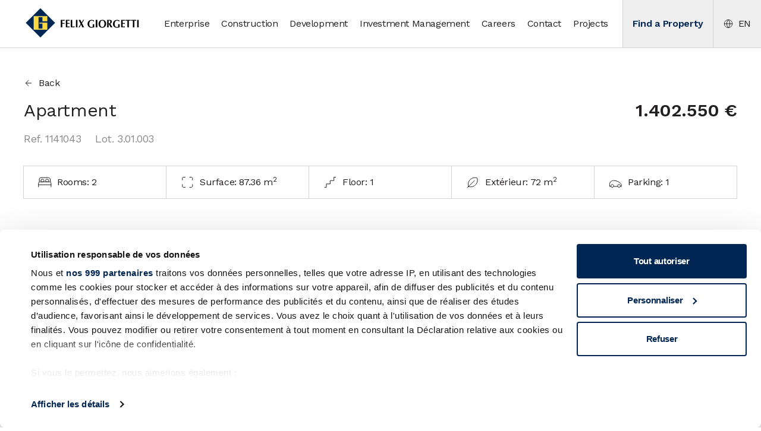

--- FILE ---
content_type: text/html; charset=utf-8
request_url: https://www.gio.lu/en/biens/unite/1141043
body_size: 28306
content:
<!DOCTYPE html><html lang="en"><head><meta charSet="utf-8"/><meta name="viewport" content="width=device-width"/><title>Appartement | Félix Giorgetti</title><meta name="description" content=""/><link rel="canonical" href="https://www.gio.lu/en/biens/unite/1141043"/><link rel="alternate" hrefLang="fr" href="https://www.gio.lu/fr/biens/unite/1141043"/><link rel="alternate" hrefLang="en" href="https://www.gio.lu/en/biens/unite/1141043"/><meta name="next-head-count" content="7"/><link rel="manifest" href="/manifest.json"/><link rel="icon" href="/favicon.ico"/><link rel="apple-touch-icon" href="/icons/apple-touch-icon.png"/><meta name="theme-color" content="#002753"/><link rel="preconnect" href="https://fonts.googleapis.com"/><link rel="preconnect" href="https://fonts.gstatic.com"/><link rel="preload" href="/fonts/2-questa_grande_regular_31-webfont.woff2" as="font" type="font/woff2"/><link rel="preconnect" href="https://fonts.gstatic.com" crossorigin /><link rel="preload" href="/_next/static/css/8249203d14ca9495.css" as="style"/><link rel="stylesheet" href="/_next/static/css/8249203d14ca9495.css" data-n-g=""/><noscript data-n-css=""></noscript><script defer="" nomodule="" src="/_next/static/chunks/polyfills-c67a75d1b6f99dc8.js"></script><script src="/_next/static/chunks/webpack-6efaa89eb87d3b66.js" defer=""></script><script src="/_next/static/chunks/framework-839af705687712fa.js" defer=""></script><script src="/_next/static/chunks/main-ab0e04abed5e9028.js" defer=""></script><script src="/_next/static/chunks/pages/_app-bb2065c0ed2b752a.js" defer=""></script><script src="/_next/static/chunks/715-726b7434b9f15cfb.js" defer=""></script><script src="/_next/static/chunks/8749-2472f54a619369f5.js" defer=""></script><script src="/_next/static/chunks/5675-ff6bc8aa827415d0.js" defer=""></script><script src="/_next/static/chunks/7737-facf4aaeccd16112.js" defer=""></script><script src="/_next/static/chunks/2644-535f8cdc3c57b2e2.js" defer=""></script><script src="/_next/static/chunks/3335-6c9ba59ca07dcd7a.js" defer=""></script><script src="/_next/static/chunks/8097-8559047fe86ae26f.js" defer=""></script><script src="/_next/static/chunks/9719-6f4b1f02f116a47e.js" defer=""></script><script src="/_next/static/chunks/3237-828c3ad67b635dc0.js" defer=""></script><script src="/_next/static/chunks/1148-25947b67c71ce82c.js" defer=""></script><script src="/_next/static/chunks/pages/biens/unite/%5Bslug%5D-846cba6fa6a40d67.js" defer=""></script><script src="/_next/static/bEgh5pQi9ftDEOWaqMYOZ/_buildManifest.js" defer=""></script><script src="/_next/static/bEgh5pQi9ftDEOWaqMYOZ/_ssgManifest.js" defer=""></script><style id="__jsx-294410d11d275ca1">.cls-1.jsx-294410d11d275ca1,.cls-2.jsx-294410d11d275ca1,.cls-3.jsx-294410d11d275ca1,.cls-5.jsx-294410d11d275ca1{stroke:#fff}.cls-1.jsx-294410d11d275ca1,.cls-2.jsx-294410d11d275ca1,.cls-3.jsx-294410d11d275ca1{stroke-miterlimit:10}.cls-1.jsx-294410d11d275ca1{stroke-width:.54px}.cls-2.jsx-294410d11d275ca1{fill:none}.cls-2.jsx-294410d11d275ca1,.cls-3.jsx-294410d11d275ca1,.cls-5.jsx-294410d11d275ca1{stroke-width:.71px}.cls-4.jsx-294410d11d275ca1{fill:#002753}.cls-5.jsx-294410d11d275ca1{fill:#ffd940}</style><style data-href="https://fonts.googleapis.com/css2?family=Work+Sans:wght@400;600&display=swap">@font-face{font-family:'Work Sans';font-style:normal;font-weight:400;font-display:swap;src:url(https://fonts.gstatic.com/l/font?kit=QGY_z_wNahGAdqQ43RhVcIgYT2Xz5u32K0nXNis&skey=a19f1b3d756da88c&v=v24) format('woff')}@font-face{font-family:'Work Sans';font-style:normal;font-weight:600;font-display:swap;src:url(https://fonts.gstatic.com/l/font?kit=QGY_z_wNahGAdqQ43RhVcIgYT2Xz5u32K5fQNis&skey=a19f1b3d756da88c&v=v24) format('woff')}@font-face{font-family:'Work Sans';font-style:normal;font-weight:400;font-display:swap;src:url(https://fonts.gstatic.com/s/worksans/v24/QGYsz_wNahGAdqQ43Rh_c6DptfpA4cD3.woff2) format('woff2');unicode-range:U+0102-0103,U+0110-0111,U+0128-0129,U+0168-0169,U+01A0-01A1,U+01AF-01B0,U+0300-0301,U+0303-0304,U+0308-0309,U+0323,U+0329,U+1EA0-1EF9,U+20AB}@font-face{font-family:'Work Sans';font-style:normal;font-weight:400;font-display:swap;src:url(https://fonts.gstatic.com/s/worksans/v24/QGYsz_wNahGAdqQ43Rh_cqDptfpA4cD3.woff2) format('woff2');unicode-range:U+0100-02BA,U+02BD-02C5,U+02C7-02CC,U+02CE-02D7,U+02DD-02FF,U+0304,U+0308,U+0329,U+1D00-1DBF,U+1E00-1E9F,U+1EF2-1EFF,U+2020,U+20A0-20AB,U+20AD-20C0,U+2113,U+2C60-2C7F,U+A720-A7FF}@font-face{font-family:'Work Sans';font-style:normal;font-weight:400;font-display:swap;src:url(https://fonts.gstatic.com/s/worksans/v24/QGYsz_wNahGAdqQ43Rh_fKDptfpA4Q.woff2) format('woff2');unicode-range:U+0000-00FF,U+0131,U+0152-0153,U+02BB-02BC,U+02C6,U+02DA,U+02DC,U+0304,U+0308,U+0329,U+2000-206F,U+20AC,U+2122,U+2191,U+2193,U+2212,U+2215,U+FEFF,U+FFFD}@font-face{font-family:'Work Sans';font-style:normal;font-weight:600;font-display:swap;src:url(https://fonts.gstatic.com/s/worksans/v24/QGYsz_wNahGAdqQ43Rh_c6DptfpA4cD3.woff2) format('woff2');unicode-range:U+0102-0103,U+0110-0111,U+0128-0129,U+0168-0169,U+01A0-01A1,U+01AF-01B0,U+0300-0301,U+0303-0304,U+0308-0309,U+0323,U+0329,U+1EA0-1EF9,U+20AB}@font-face{font-family:'Work Sans';font-style:normal;font-weight:600;font-display:swap;src:url(https://fonts.gstatic.com/s/worksans/v24/QGYsz_wNahGAdqQ43Rh_cqDptfpA4cD3.woff2) format('woff2');unicode-range:U+0100-02BA,U+02BD-02C5,U+02C7-02CC,U+02CE-02D7,U+02DD-02FF,U+0304,U+0308,U+0329,U+1D00-1DBF,U+1E00-1E9F,U+1EF2-1EFF,U+2020,U+20A0-20AB,U+20AD-20C0,U+2113,U+2C60-2C7F,U+A720-A7FF}@font-face{font-family:'Work Sans';font-style:normal;font-weight:600;font-display:swap;src:url(https://fonts.gstatic.com/s/worksans/v24/QGYsz_wNahGAdqQ43Rh_fKDptfpA4Q.woff2) format('woff2');unicode-range:U+0000-00FF,U+0131,U+0152-0153,U+02BB-02BC,U+02C6,U+02DA,U+02DC,U+0304,U+0308,U+0329,U+2000-206F,U+20AC,U+2122,U+2191,U+2193,U+2212,U+2215,U+FEFF,U+FFFD}</style></head><body><div id="__next"><div class="flex flex-col w-full h-screen"><header class="fixed w-full transition-all duration-500 bg-white z-40 border-b border-gray-300 top-0"><div class="flex items-center justify-between h-16 pl-6 mx-auto sm:h-20 max-w-screen-2xl sm:pl-10 2xl:pr-3"><a class="flex" href="/en"><span class="sr-only">Félix Giorgetti</span><div class="hidden sm:block"><div class="jsx-294410d11d275ca1 w-20 flex items-center space-x-1 w-[200px] undefined"><svg xmlns="http://www.w3.org/2000/svg" viewBox="0 0 215.33 219.33" class="jsx-294410d11d275ca1 h-[58px]"><rect x="39.77" y="37.79" width="132.24" height="132.24" transform="translate(-42.46 105.31) rotate(-45)" class="jsx-294410d11d275ca1 cls-4"></rect><rect x="39.77" y="37.79" width="132.24" height="132.24" transform="translate(-42.46 105.31) rotate(-45)" class="jsx-294410d11d275ca1 cls-2"></rect><polygon points="63.45 61.54 148.77 61.54 148.77 93.24 118.72 93.24 118.72 67.27 93.69 67.27 93.69 140.84 118.72 140.84 118.72 109.19 99.9 109.19 99.9 102.89 148.77 102.89 148.77 147.05 63.45 147.05 63.45 61.54" class="jsx-294410d11d275ca1 cls-5"></polygon></svg><svg xmlns="http://www.w3.org/2000/svg" viewBox="0 0 503 60" class="jsx-294410d11d275ca1 h-4"><g id="surface1" class="jsx-294410d11d275ca1"><path d="M 14.4375 53.109375 C 12.875 52.910156 11.296875 52.785156 9.722656 52.742188 C 8.15625 52.742188 6.59375 52.953125 5.03125 53.109375 L 5.03125 5.554688 L 28.953125 5.554688 C 28.539062 7.511719 28.539062 9.539062 28.953125 11.5 C 24.144531 10.847656 19.292969 10.523438 14.4375 10.535156 L 14.4375 25.429688 L 21.109375 25.429688 C 23.640625 25.402344 26.164062 25.203125 28.667969 24.832031 C 28.5 25.824219 28.398438 26.824219 28.355469 27.832031 C 28.394531 28.828125 28.5 29.820312 28.667969 30.804688 C 26.128906 30.457031 23.570312 30.25 21.007812 30.179688 L 14.4375 30.179688 Z M 14.4375 53.109375 " class="jsx-294410d11d275ca1"></path><path d="M 60.359375 5.554688 C 59.941406 7.511719 59.941406 9.539062 60.359375 11.5 C 55.558594 10.75 50.703125 10.425781 45.84375 10.535156 L 45.84375 25.429688 L 52.386719 25.429688 C 55.003906 25.429688 57.617188 25.21875 60.203125 24.804688 C 60.050781 25.800781 59.945312 26.800781 59.890625 27.804688 C 59.945312 28.800781 60.046875 29.792969 60.203125 30.777344 C 57.617188 30.375 55.003906 30.167969 52.386719 30.152344 L 45.84375 30.152344 L 45.84375 47.761719 C 50.699219 47.765625 55.546875 47.441406 60.359375 46.796875 C 59.941406 48.757812 59.941406 50.785156 60.359375 52.742188 L 36.488281 52.742188 L 36.488281 5.554688 Z M 60.359375 5.554688 " class="jsx-294410d11d275ca1"></path><path d="M 77.378906 47.761719 C 82.1875 47.726562 86.992188 47.40625 91.765625 46.796875 C 91.347656 48.757812 91.347656 50.785156 91.765625 52.742188 L 67.96875 52.742188 L 67.96875 5.554688 C 69.535156 5.554688 71.097656 5.890625 72.660156 5.890625 C 74.226562 5.890625 75.816406 5.683594 77.378906 5.554688 Z M 77.378906 47.761719 " class="jsx-294410d11d275ca1"></path><path d="M 100.050781 5.554688 C 101.640625 5.554688 103.207031 5.890625 104.769531 5.890625 C 106.332031 5.890625 107.921875 5.683594 109.488281 5.554688 L 109.488281 53.109375 C 107.921875 52.953125 106.332031 52.742188 104.769531 52.742188 C 103.207031 52.742188 101.640625 52.953125 100.050781 53.109375 Z M 100.050781 5.554688 " class="jsx-294410d11d275ca1"></path><path d="M 145.949219 14.96875 C 143.5 18.777344 141.125 22.585938 138.675781 26.421875 L 139.484375 28.011719 C 143.628906 36.179688 147.851562 44.238281 151.8125 53.109375 C 149.988281 52.953125 148.164062 52.742188 146.339844 52.742188 C 144.515625 52.742188 142.742188 52.953125 140.945312 53.109375 C 138.339844 47.082031 135.394531 41.238281 132.628906 35.421875 L 126.871094 45.414062 C 125.410156 48.023438 123.847656 51.074219 122.960938 52.953125 C 121.894531 52.953125 120.902344 52.742188 119.832031 52.742188 C 118.765625 52.742188 117.75 52.902344 116.679688 52.953125 C 121.527344 45.464844 125.984375 38.34375 130.257812 31.066406 L 117.382812 5.554688 C 119.261719 5.554688 121.085938 5.890625 122.960938 5.890625 C 124.835938 5.890625 126.664062 5.683594 128.566406 5.554688 C 130.9375 11.238281 133.777344 16.691406 136.382812 22.328125 C 139.5625 16.769531 142.535156 11.160156 145.871094 5.554688 C 146.890625 5.6875 147.917969 5.757812 148.945312 5.761719 C 149.992188 5.757812 151.035156 5.6875 152.074219 5.554688 Z M 145.949219 14.96875 " class="jsx-294410d11d275ca1"></path><path d="M 215.558594 52.175781 C 210.148438 54.023438 204.492188 55.070312 198.777344 55.277344 C 185.535156 55.277344 173.730469 47.921875 173.730469 31.644531 C 173.730469 14.398438 185.144531 5.554688 199.792969 5.554688 C 205.140625 5.46875 210.402344 6.9375 214.933594 9.78125 C 214.035156 12.03125 213.4375 14.390625 213.164062 16.800781 L 212.300781 16.800781 C 209.730469 12.398438 205.015625 9.695312 199.921875 9.703125 C 189.5 9.703125 184.285156 20.140625 184.285156 31.824219 C 184.285156 43.878906 189.8125 51.105469 199.347656 51.105469 C 201.792969 51.144531 204.195312 50.464844 206.257812 49.148438 L 206.257812 32.949219 C 207.847656 33.078125 209.410156 33.285156 210.972656 33.285156 C 212.535156 33.285156 214.125 33.078125 215.691406 32.949219 Z M 215.558594 52.175781 " class="jsx-294410d11d275ca1"></path><path d="M 225.671875 5.554688 C 227.234375 5.554688 228.800781 5.890625 230.363281 5.890625 C 231.925781 5.890625 233.515625 5.683594 235.082031 5.554688 L 235.082031 53.109375 C 233.515625 52.910156 231.941406 52.785156 230.363281 52.742188 C 228.800781 52.742188 227.234375 52.953125 225.671875 53.109375 Z M 225.671875 5.554688 " class="jsx-294410d11d275ca1"></path><path d="M 266.304688 55.25 C 252.414062 55.25 243.054688 46.25 243.054688 30.492188 C 243.054688 16.71875 252.152344 5.554688 267.816406 5.554688 C 285.695312 5.554688 290.984375 19.484375 291.035156 30.230469 C 291.332031 36.90625 288.828125 43.402344 284.132812 48.152344 C 279.4375 52.902344 272.976562 55.472656 266.304688 55.25 Z M 253.480469 32.5 C 253.480469 41.527344 257.179688 51.101562 266.511719 51.101562 C 275.84375 51.101562 280.507812 40.429688 280.507812 28.902344 C 280.507812 19.980469 276.753906 9.699219 267.320312 9.699219 C 258.691406 9.699219 253.480469 16.980469 253.480469 32.5 Z M 253.480469 32.5 " class="jsx-294410d11d275ca1"></path><path d="M 297.890625 5.558594 L 311.261719 5.558594 C 314.207031 5.558594 318.792969 5.402344 321.425781 6.941406 C 325.039062 8.878906 327.179688 12.757812 326.898438 16.851562 C 327.210938 22.878906 323.023438 28.207031 317.097656 29.324219 C 320.566406 35.972656 324.449219 42.367188 328.226562 48.808594 L 330.675781 53.113281 C 328.800781 52.957031 326.898438 52.75 324.96875 52.75 C 323.039062 52.75 321.191406 52.957031 319.3125 53.113281 L 311.832031 38.558594 C 310.894531 36.679688 309.226562 33.496094 307.742188 30.863281 L 307.300781 30.863281 L 307.300781 53.113281 C 305.734375 52.914062 304.160156 52.792969 302.582031 52.75 C 301.019531 52.75 299.453125 52.957031 297.890625 53.113281 Z M 307.300781 27.863281 C 313.894531 28.566406 317.175781 25.097656 317.175781 17.949219 C 317.167969 16.785156 317.0625 15.625 316.863281 14.480469 C 315.847656 8.738281 311.128906 9.261719 307.300781 9.261719 Z M 307.300781 27.863281 " class="jsx-294410d11d275ca1"></path><path d="M 376.023438 52.175781 C 370.613281 54.023438 364.957031 55.070312 359.242188 55.277344 C 346 55.277344 334.167969 47.921875 334.167969 31.644531 C 334.167969 14.398438 345.609375 5.554688 360.230469 5.554688 C 365.582031 5.46875 370.839844 6.9375 375.375 9.78125 C 374.472656 12.03125 373.875 14.390625 373.601562 16.800781 L 372.6875 16.800781 C 370.117188 12.398438 365.402344 9.695312 360.308594 9.703125 C 349.882812 9.703125 344.671875 20.140625 344.671875 31.824219 C 344.671875 43.878906 350.199219 51.105469 359.734375 51.105469 C 362.179688 51.136719 364.578125 50.457031 366.644531 49.148438 L 366.644531 32.949219 C 368.234375 33.078125 369.796875 33.285156 371.359375 33.285156 C 372.921875 33.285156 374.511719 33.078125 376.078125 32.949219 Z M 376.023438 52.175781 " class="jsx-294410d11d275ca1"></path><path d="M 409.175781 5.554688 C 408.722656 7.507812 408.722656 9.542969 409.175781 11.5 C 404.375 10.75 399.515625 10.425781 394.660156 10.535156 L 394.660156 25.429688 L 401.359375 25.429688 C 403.976562 25.429688 406.589844 25.21875 409.175781 24.804688 C 409.007812 25.796875 408.90625 26.800781 408.863281 27.804688 C 408.902344 28.800781 409.007812 29.796875 409.175781 30.777344 C 406.589844 30.375 403.976562 30.167969 401.359375 30.152344 L 394.84375 30.152344 L 394.84375 47.761719 C 399.695312 47.765625 404.546875 47.441406 409.359375 46.796875 C 408.90625 48.753906 408.90625 50.789062 409.359375 52.742188 L 385.40625 52.742188 L 385.40625 5.554688 Z M 409.175781 5.554688 " class="jsx-294410d11d275ca1"></path><path d="M 434.167969 53.109375 C 432.605469 52.953125 431.042969 52.742188 429.480469 52.742188 C 427.902344 52.785156 426.328125 52.910156 424.761719 53.109375 L 424.761719 10.457031 C 420.851562 10.488281 416.945312 10.820312 413.085938 11.449219 C 413.242188 10.453125 413.347656 9.453125 413.398438 8.449219 C 413.34375 7.476562 413.242188 6.511719 413.085938 5.554688 L 445.429688 5.554688 C 445.261719 6.511719 445.15625 7.476562 445.117188 8.449219 C 445.152344 9.453125 445.257812 10.457031 445.429688 11.449219 C 441.703125 10.867188 437.941406 10.535156 434.167969 10.457031 Z M 434.167969 53.109375 " class="jsx-294410d11d275ca1"></path><path d="M 469.121094 53.109375 C 467.554688 52.953125 465.992188 52.742188 464.429688 52.742188 C 462.851562 52.785156 461.277344 52.910156 459.710938 53.109375 L 459.710938 10.457031 C 455.800781 10.488281 451.894531 10.820312 448.035156 11.449219 C 448.191406 10.453125 448.296875 9.453125 448.347656 8.449219 C 448.296875 7.476562 448.191406 6.511719 448.035156 5.554688 L 480.378906 5.554688 C 480.210938 6.511719 480.105469 7.476562 480.066406 8.449219 C 480.101562 9.453125 480.207031 10.457031 480.378906 11.449219 C 476.652344 10.867188 472.890625 10.535156 469.121094 10.457031 Z M 469.121094 53.109375 " class="jsx-294410d11d275ca1"></path><path d="M 487.363281 5.554688 C 488.925781 5.554688 490.488281 5.890625 492.054688 5.890625 C 493.617188 5.890625 495.207031 5.683594 496.769531 5.554688 L 496.769531 53.109375 C 495.207031 52.910156 493.632812 52.785156 492.054688 52.742188 C 490.488281 52.742188 488.925781 52.953125 487.363281 53.109375 Z M 487.363281 5.554688 " class="jsx-294410d11d275ca1"></path></g></svg></div></div><div class="block sm:hidden"><div class="jsx-294410d11d275ca1 w-12 flex items-center space-x-1 undefined undefined"><svg xmlns="http://www.w3.org/2000/svg" viewBox="0 0 215.33 219.33" class="jsx-294410d11d275ca1 h-[58px]"><rect x="39.77" y="37.79" width="132.24" height="132.24" transform="translate(-42.46 105.31) rotate(-45)" class="jsx-294410d11d275ca1 cls-4"></rect><rect x="39.77" y="37.79" width="132.24" height="132.24" transform="translate(-42.46 105.31) rotate(-45)" class="jsx-294410d11d275ca1 cls-2"></rect><polygon points="63.45 61.54 148.77 61.54 148.77 93.24 118.72 93.24 118.72 67.27 93.69 67.27 93.69 140.84 118.72 140.84 118.72 109.19 99.9 109.19 99.9 102.89 148.77 102.89 148.77 147.05 63.45 147.05 63.45 61.54" class="jsx-294410d11d275ca1 cls-5"></polygon></svg></div></div></a><div class="flex items-center justify-end"><div class="z-10"><div class="hidden xl:flex xl:items-center xl:justify-end"><nav class="flex mr-6 space-x-5 2xl:space-x-8"><a class="relative flex items-center h-20 group" href="/en/entreprise"><div class="w-full"><span>Enterprise</span><span class=" absolute bottom-0 left-0 h-0.5 w-full bg-ternary-600 group-hover:block hidden"></span></div></a><a class="relative flex items-center h-20 group" href="/en/construction"><div class="w-full"><span>Construction</span><span class=" absolute bottom-0 left-0 h-0.5 w-full bg-ternary-600 group-hover:block hidden"></span></div></a><a class="relative flex items-center h-20 group" href="/en/developpement"><div class="w-full"><span>Development</span><span class=" absolute bottom-0 left-0 h-0.5 w-full bg-ternary-600 group-hover:block hidden"></span></div></a><a class="relative flex items-center h-20 group" href="/en/gestion-investissements"><div class="w-full"><span>Investment Management</span><span class=" absolute bottom-0 left-0 h-0.5 w-full bg-ternary-600 group-hover:block hidden"></span></div></a><a class="relative flex items-center h-20 group" href="/en/carrieres"><div class="w-full"><span>Careers</span><span class=" absolute bottom-0 left-0 h-0.5 w-full bg-ternary-600 group-hover:block hidden"></span></div></a><a class="relative flex items-center h-20 group" href="/en/contact"><div class="w-full"><span>Contact</span><span class=" absolute bottom-0 left-0 h-0.5 w-full bg-ternary-600 group-hover:block hidden"></span></div></a><a class="relative flex items-center h-20 group" href="/en/projets"><div class="w-full"><span>Projects</span><span class=" absolute bottom-0 left-0 h-0.5 w-full bg-ternary-600 group-hover:block hidden"></span></div></a></nav></div></div><div class="border-l border-gray-300"><div class="relative" data-headlessui-state=""><button class="flex items-center justify-center h-16 px-4 space-x-2 sm:h-20" id="headlessui-menu-button-:R2kd6:" type="button" aria-haspopup="menu" aria-expanded="false" data-headlessui-state=""><span class="font-semibold text-secondary-600">Find a Property</span></button></div></div><div class="border-l border-gray-300 language-switcher-header"><div class="relative inline-block" data-headlessui-state=""><button class="flex items-center justify-center py-1 space-x-2 focus:outline-none w-16 h-16 sm:w-20 sm:h-20" id="headlessui-menu-button-:R2sd6:" type="button" aria-haspopup="menu" aria-expanded="false" data-headlessui-state=""><div><svg vector-effect="non-scaling-stroke" class="w-5 h-5 undefined undefined" width="17" height="16" viewBox="0 0 17 16" fill="none" xmlns="http://www.w3.org/2000/svg">
<g vector-effect="non-scaling-stroke" clip-path="url(#clip0_1:760)">
<path vector-effect="non-scaling-stroke" d="M8.00999 14.6667C11.6919 14.6667 14.6767 11.6819 14.6767 8.00001C14.6767 4.31811 11.6919 1.33334 8.00999 1.33334C4.32809 1.33334 1.34332 4.31811 1.34332 8.00001C1.34332 11.6819 4.32809 14.6667 8.00999 14.6667Z" stroke="currentColor" stroke-linecap="round" stroke-linejoin="round"/>
<path vector-effect="non-scaling-stroke" d="M1.34332 8H14.6767" stroke="currentColor" stroke-linecap="round" stroke-linejoin="round"/>
<path vector-effect="non-scaling-stroke" d="M8.00999 1.33334C9.67751 3.15891 10.6252 5.52803 10.6767 8.00001C10.6252 10.472 9.67751 12.8411 8.00999 14.6667C6.34247 12.8411 5.39482 10.472 5.34332 8.00001C5.39482 5.52803 6.34247 3.15891 8.00999 1.33334V1.33334Z" stroke="currentColor" stroke-linecap="round" stroke-linejoin="round"/>
</g>
<defs>
<clipPath vector-effect="non-scaling-stroke" id="clip0_1:760">
<rect vector-effect="non-scaling-stroke" width="16" height="16" fill="none" transform="translate(0.0100098)"/>
</clipPath>
</defs>
</svg>
</div><span class="w-4, uppercase">en</span></button></div></div><div class="fixed w-screen h-screen top-0 left-0 z-40  transition-all duration-1000 invisible"></div><button type="button" class="focus:outline-none whitespace-nowrap text-primary-600 text-primary-600 relative z-30" aria-label="open menu"><span class="flex items-center justify-center w-16 h-16 border-l border-gray-300 xl:hidden sm:w-20 sm:h-20 "><div><svg vector-effect="non-scaling-stroke" class="w-6 h-6 undefined undefined" width="17" height="16" viewBox="0 0 17 16" fill="none" xmlns="http://www.w3.org/2000/svg">
<path vector-effect="non-scaling-stroke" d="M2.00977 8H14.0098" stroke="currentColor" stroke-linecap="round" stroke-linejoin="round"/>
<path vector-effect="non-scaling-stroke" d="M2.00977 4H14.0098" stroke="currentColor" stroke-linecap="round" stroke-linejoin="round"/>
<path vector-effect="non-scaling-stroke" d="M2.00977 12H14.0098" stroke="currentColor" stroke-linecap="round" stroke-linejoin="round"/>
</svg>
</div></span></button><aside class="fixed top-0 z-50 h-screen transition-all duration-500 ease-in-out w-full xs:max-w-[400px] overflow-auto bg-white -right-full"><div class="flex flex-col h-full transition-all duration-500 ease-in-out bg-white"><button type="button" class="focus:outline-none whitespace-nowrap text-primary-600 text-primary-600 relative z-30 absolute top-0 right-0 p-6" aria-label="close menu"><div><svg vector-effect="non-scaling-stroke" class="w-6 h-6 undefined undefined" width="17" height="16" viewBox="0 0 17 16" fill="none" xmlns="http://www.w3.org/2000/svg">
<path vector-effect="non-scaling-stroke" d="M12.0098 4L4.00977 12" stroke="currentColor" stroke-linecap="round" stroke-linejoin="round"/>
<path vector-effect="non-scaling-stroke" d="M4.00977 4L12.0098 12" stroke="currentColor" stroke-linecap="round" stroke-linejoin="round"/>
</svg>
</div></button><div class="px-8"><nav class="mt-4 mb-8"><ul class="space-y-4"><li class="flex items-center justify-between cursor-pointer hover:text-secondary-600"><a class="w-full" href="/en"><span>Home</span></a></li><li class="flex items-center justify-between cursor-pointer hover:text-secondary-600"><a class="w-full" href="/en/entreprise"><span>Enterprise</span></a></li><li class="flex items-center justify-between cursor-pointer hover:text-secondary-600"><a class="w-full" href="/en/construction"><span>Construction</span></a></li><li class="flex items-center justify-between cursor-pointer hover:text-secondary-600"><a class="w-full" href="/en/developpement"><span>Development</span></a></li><li class="flex items-center justify-between cursor-pointer hover:text-secondary-600"><a class="w-full" href="/en/gestion-investissements"><span>Investment Management</span></a></li><li class="flex items-center justify-between cursor-pointer hover:text-secondary-600"><a class="w-full" href="/en/carrieres"><span>Careers</span></a></li><li class="flex items-center justify-between cursor-pointer hover:text-secondary-600"><a class="w-full" href="/en/contact"><span>Contact</span></a></li><li class="flex items-center justify-between cursor-pointer hover:text-secondary-600"><a class="w-full" href="/en/projets"><span>Projects</span></a></li><li class="flex items-center justify-between cursor-pointer hover:text-secondary-600"><a class="w-full" href="/en/news"><span>News</span></a></li></ul></nav></div><div class="px-8 pt-6 space-y-6 border-t border-gray-300"><h3 class="text-lg font-semibold text-secondary-600">Find a Property</h3><div><a class="" href="/en/trouver-un-bien/residentiel/vente"><div class="flex flex-col"><span>Residential<!-- --> </span><span class="text-sm text-primary-400">Apartments and houses</span></div></a></div><div><a class="mt-4" href="/en/trouver-un-bien/professionnel/vente"><div class="flex flex-col"><span>Professional<!-- --> </span><span class="text-sm text-primary-400">Offices, business, etc.</span></div></a></div></div><div class="pt-6 mt-6 border-t border-gray-300 "><h3 class="px-8 mb-2 text-lg font-semibold text-secondary-600">Languages</h3><div class="px-4"><a class="block px-4 py-3 hover:text-secondary-600" href="/biens/unite/1141043"><span class="flex items-center justify-between">Français</span></a><a class="block px-4 py-3 hover:text-secondary-600 bg-gray-100" href="/en/biens/unite/1141043"><span class="flex items-center justify-between text-secondary-600">English<div><svg vector-effect="non-scaling-stroke" class="w-5 h-5 text-secondary-600 undefined" width="17" height="16" viewBox="0 0 17 16" fill="none" xmlns="http://www.w3.org/2000/svg">
<path vector-effect="non-scaling-stroke" d="M13.3429 4L6.0096 11.3333L2.67627 8" stroke="currentColor" stroke-linecap="round" stroke-linejoin="round"/>
</svg>
</div></span></a></div></div><nav class="px-8 mt-6 border-t border-gray-300"><ul class="flex items-center justify-between py-8 space-x-2"><li class="flex items-center justify-center"><a href="https://www.facebook.com/FelixGiorgetti" target="_blank" rel="noreferrer"><span class="sr-only">facebook</span><div><svg vector-effect="non-scaling-stroke" class="w-6 h-6 undefined undefined" width="17" height="16" viewBox="0 0 17 16" fill="none" xmlns="http://www.w3.org/2000/svg">
<path vector-effect="non-scaling-stroke" d="M12.0098 1.33334H10.0098C9.12579 1.33334 8.27795 1.68453 7.65282 2.30965C7.0277 2.93478 6.67651 3.78262 6.67651 4.66668V6.66668H4.67651V9.33334H6.67651V14.6667H9.34318V9.33334H11.3432L12.0098 6.66668H9.34318V4.66668C9.34318 4.48987 9.41342 4.3203 9.53844 4.19527C9.66347 4.07025 9.83304 4.00001 10.0098 4.00001H12.0098V1.33334Z" stroke="currentColor" stroke-linecap="round" stroke-linejoin="round"/>
</svg>
</div></a></li><li class="flex items-center justify-center"><a href="https://www.linkedin.com/company/giorgetti-felix/" target="_blank" rel="noreferrer"><span class="sr-only">linkedin</span><div><svg vector-effect="non-scaling-stroke" class="w-6 h-6 undefined undefined" width="17" height="16" viewBox="0 0 17 16" fill="none" xmlns="http://www.w3.org/2000/svg">
<g vector-effect="non-scaling-stroke" clip-path="url(#clip0_1:814)">
<path vector-effect="non-scaling-stroke" d="M10.6767 5.33334C11.7376 5.33334 12.755 5.75477 13.5051 6.50492C14.2553 7.25506 14.6767 8.27248 14.6767 9.33334V14H12.01V9.33334C12.01 8.97972 11.8696 8.64058 11.6195 8.39053C11.3695 8.14049 11.0303 8.00001 10.6767 8.00001C10.3231 8.00001 9.98394 8.14049 9.73389 8.39053C9.48384 8.64058 9.34336 8.97972 9.34336 9.33334V14H6.6767V9.33334C6.6767 8.27248 7.09812 7.25506 7.84827 6.50492C8.59842 5.75477 9.61583 5.33334 10.6767 5.33334V5.33334Z" stroke="currentColor" stroke-linecap="round" stroke-linejoin="round"/>
<path vector-effect="non-scaling-stroke" d="M4.00999 6H1.34332V14H4.00999V6Z" stroke="currentColor" stroke-linecap="round" stroke-linejoin="round"/>
<path vector-effect="non-scaling-stroke" d="M2.67666 4.00001C3.41304 4.00001 4.00999 3.40306 4.00999 2.66668C4.00999 1.9303 3.41304 1.33334 2.67666 1.33334C1.94028 1.33334 1.34332 1.9303 1.34332 2.66668C1.34332 3.40306 1.94028 4.00001 2.67666 4.00001Z" stroke="currentColor" stroke-linecap="round" stroke-linejoin="round"/>
</g>
<defs>
<clipPath vector-effect="non-scaling-stroke" id="clip0_1:814">
<rect vector-effect="non-scaling-stroke" width="16" height="16" fill="none" transform="translate(0.0100098)"/>
</clipPath>
</defs>
</svg>
</div></a></li><li class="flex items-center justify-center"><a href="https://www.instagram.com/felixgiorgetti/" target="_blank" rel="noreferrer"><span class="sr-only">instagram</span><div><svg vector-effect="non-scaling-stroke" class="w-6 h-6 undefined undefined" width="17" height="16" viewBox="0 0 17 16" fill="none" xmlns="http://www.w3.org/2000/svg">
<g vector-effect="non-scaling-stroke" clip-path="url(#clip0_1:810)">
<path vector-effect="non-scaling-stroke" d="M11.3433 1.33334H4.67666C2.83571 1.33334 1.34332 2.82573 1.34332 4.66668V11.3333C1.34332 13.1743 2.83571 14.6667 4.67666 14.6667H11.3433C13.1843 14.6667 14.6767 13.1743 14.6767 11.3333V4.66668C14.6767 2.82573 13.1843 1.33334 11.3433 1.33334Z" stroke="currentColor" stroke-linecap="round" stroke-linejoin="round"/>
<path vector-effect="non-scaling-stroke" d="M10.6767 7.57999C10.759 8.13482 10.6642 8.70146 10.4059 9.19933C10.1475 9.6972 9.73878 10.1009 9.23777 10.3531C8.73676 10.6053 8.16898 10.6931 7.61521 10.6039C7.06143 10.5148 6.54986 10.2534 6.15324 9.85676C5.75663 9.46015 5.49517 8.94857 5.40606 8.3948C5.31695 7.84102 5.40473 7.27325 5.6569 6.77224C5.90908 6.27122 6.31281 5.86248 6.81067 5.60415C7.30854 5.34582 7.87519 5.25105 8.43002 5.33332C8.99597 5.41724 9.51992 5.68096 9.92448 6.08553C10.329 6.49009 10.5928 7.01404 10.6767 7.57999Z" stroke="currentColor" stroke-linecap="round" stroke-linejoin="round"/>
<path vector-effect="non-scaling-stroke" d="M11.6767 4.33334H11.6834" stroke="currentColor" stroke-linecap="round" stroke-linejoin="round"/>
</g>
<defs>
<clipPath vector-effect="non-scaling-stroke" id="clip0_1:810">
<rect vector-effect="non-scaling-stroke" width="16" height="16" fill="none" transform="translate(0.0100098)"/>
</clipPath>
</defs>
</svg>
</div></a></li><li class="flex items-center justify-center"><a href="https://www.tiktok.com/@felixgiorgetti" target="_blank" rel="noreferrer"><span class="sr-only">tiktok</span><div><svg vector-effect="non-scaling-stroke" class="w-6 h-6 undefined undefined" width="17" height="16" viewBox="0 0 17 16" fill="none" xmlns="http://www.w3.org/2000/svg">
<path vector-effect="non-scaling-stroke" d="M10.8077 5.6183C11.7765 6.31176 12.9386 6.68331 14.13 6.68046V4.31583C13.4853 4.31597 12.8547 4.12643 12.3169 3.77082C11.9389 3.52721 11.6145 3.20904 11.3637 2.83577C11.1128 2.46251 10.9408 2.04199 10.858 1.59995C10.8229 1.40193 10.806 1.2011 10.8077 1H8.42627V10.4547C8.42628 10.8803 8.2918 11.2951 8.04204 11.6397C7.79227 11.9844 7.43999 12.2413 7.03551 12.3738C6.63102 12.5063 6.19502 12.5075 5.78976 12.3775C5.38449 12.2474 5.0307 11.9925 4.7789 11.6494C4.5271 11.3062 4.39017 10.8923 4.38766 10.4667C4.38516 10.041 4.5172 9.6255 4.76494 9.2794C5.01268 8.9333 5.36345 8.67433 5.76715 8.53948C6.0077 8.45912 6.25971 8.42528 6.51001 8.43807V6.05543C5.78851 6.03883 5.0712 6.20001 4.42266 6.52821C3.62341 6.93266 2.96669 7.57149 2.54031 8.35926C2.11393 9.14703 1.93822 10.0462 2.03666 10.9365C2.1351 11.8269 2.50301 12.6659 3.09119 13.3415C3.67937 14.0171 4.45979 14.497 5.32809 14.7171C6.19639 14.9372 7.11118 14.8869 7.95015 14.5731C8.78912 14.2592 9.51228 13.6967 10.0229 12.9607C10.5336 12.2248 10.8074 11.3505 10.8077 10.4547V5.6183Z" stroke="currentColor" stroke-linejoin="round"/>
</svg>
</div></a></li><li class="flex items-center justify-center"><a href="https://twitter.com/felixgiorgetti" target="_blank" rel="noreferrer"><span class="sr-only">twitter</span><div><svg vector-effect="non-scaling-stroke" class="w-6 h-6 undefined undefined" width="17" height="16" viewBox="0 0 17 16" fill="none" xmlns="http://www.w3.org/2000/svg">
<g vector-effect="non-scaling-stroke" clip-path="url(#clip0_1:764)">
<path vector-effect="non-scaling-stroke" d="M15.3434 1.99999C14.705 2.45031 13.9981 2.79473 13.25 3.01999C12.8485 2.55833 12.3149 2.23112 11.7214 2.08261C11.1279 1.9341 10.503 1.97145 9.93142 2.18963C9.35981 2.4078 8.86899 2.79626 8.52535 3.30247C8.18171 3.80868 8.00183 4.40821 8.01003 5.01999V5.68666C6.83845 5.71704 5.67755 5.4572 4.6307 4.93029C3.58386 4.40338 2.68357 3.62575 2.01003 2.66666C2.01003 2.66666 -0.656636 8.66666 5.34336 11.3333C3.97038 12.2653 2.3348 12.7326 0.676697 12.6667C6.6767 16 14.01 12.6667 14.01 4.99999C14.0094 4.81429 13.9916 4.62905 13.9567 4.44666C14.6371 3.77565 15.1172 2.92847 15.3434 1.99999Z" stroke="currentColor" stroke-linecap="round" stroke-linejoin="round"/>
</g>
<defs>
<clipPath vector-effect="non-scaling-stroke" id="clip0_1:764">
<rect vector-effect="non-scaling-stroke" width="16" height="16" fill="none" transform="translate(0.0100098)"/>
</clipPath>
</defs>
</svg>
</div></a></li><li class="flex items-center justify-center"><a href="https://www.youtube.com/c/FelixGiorgetti" target="_blank" rel="noreferrer"><span class="sr-only">youtube</span><div><svg vector-effect="non-scaling-stroke" class="w-6 h-6 undefined undefined" width="17" height="16" viewBox="0 0 17 16" fill="none" xmlns="http://www.w3.org/2000/svg">
<g vector-effect="non-scaling-stroke" clip-path="url(#clip0_1:575)">
<path vector-effect="non-scaling-stroke" d="M15.0367 4.27999C14.9575 3.9636 14.7962 3.6737 14.5691 3.43959C14.342 3.20548 14.0572 3.03545 13.7433 2.94666C12.5967 2.66666 8.00998 2.66666 8.00998 2.66666C8.00998 2.66666 3.42332 2.66666 2.27665 2.97332C1.96282 3.06211 1.67797 3.23215 1.45088 3.46626C1.22379 3.70037 1.06251 3.99026 0.983317 4.30666C0.77346 5.47036 0.670808 6.65086 0.676651 7.83332C0.66917 9.02469 0.771829 10.2142 0.983317 11.3867C1.07062 11.6932 1.23552 11.9721 1.46208 12.1963C1.68864 12.4205 1.9692 12.5825 2.27665 12.6667C3.42332 12.9733 8.00998 12.9733 8.00998 12.9733C8.00998 12.9733 12.5967 12.9733 13.7433 12.6667C14.0572 12.5779 14.342 12.4078 14.5691 12.1737C14.7962 11.9396 14.9575 11.6497 15.0367 11.3333C15.2449 10.1784 15.3475 9.00688 15.3433 7.83332C15.3508 6.64196 15.2481 5.45246 15.0367 4.27999Z" stroke="currentColor" stroke-linecap="round" stroke-linejoin="round"/>
<path vector-effect="non-scaling-stroke" d="M6.51001 10.0133L10.3433 7.83332L6.51001 5.65332V10.0133Z" stroke="currentColor" stroke-linecap="round" stroke-linejoin="round"/>
</g>
<defs>
<clipPath vector-effect="non-scaling-stroke" id="clip0_1:575">
<rect vector-effect="non-scaling-stroke" width="16" height="16" fill="none" transform="translate(0.0100098)"/>
</clipPath>
</defs>
</svg>
</div></a></li></ul></nav></div></aside></div></div></header><main class="flex-1 pt-16 sm:pt-20"><div><div class="w-full max-w-screen-2xl px-6 sm:px-10 mx-auto py-12"><a class="flex items-center space-x-2" href="/en/biens/projet/1141037"><div><svg vector-effect="non-scaling-stroke" class="w-5 h-5 undefined undefined" width="17" height="16" viewBox="0 0 17 16" fill="none" xmlns="http://www.w3.org/2000/svg">
<path vector-effect="non-scaling-stroke" d="M12.6764 8H3.34302" stroke="currentColor" stroke-linecap="round" stroke-linejoin="round"/>
<path vector-effect="non-scaling-stroke" d="M8.00968 12.6667L3.34302 8.00001L8.00968 3.33334" stroke="currentColor" stroke-linecap="round" stroke-linejoin="round"/>
</svg>
</div><h3>Back</h3></a><div class="flex flex-col justify-between mt-4 space-y-2 xs:flex-row xs:items-center xs:space-y-0"><h3 class="text-3xl">Apartment</h3><h3 class="text-3xl font-semibold">1.402.550 €<!-- --> </h3></div><div class="flex flex-wrap items-center mt-4 text-primary-300"><h4 class="mr-6 text-lg">Ref. <!-- -->1141043</h4><h4 class="mr-6 text-lg">Lot. <!-- -->3.01.003</h4></div><div class="flex flex-wrap mt-8 lg:flex-nowrap"><div class="flex items-center w-1/2 px-4 -mt-px -ml-px space-x-2 border border-gray-300 sm:px-6 md:w-1/3 lg:w-full h-14"><div><svg vector-effect="non-scaling-stroke" class="w-6 h-6 undefined undefined" width="17" height="16" viewBox="0 0 17 16" fill="none" xmlns="http://www.w3.org/2000/svg">
<path vector-effect="non-scaling-stroke" d="M15.51 11L0.51001 11" stroke="currentColor" stroke-linecap="round" stroke-linejoin="round"/>
<path vector-effect="non-scaling-stroke" d="M3.78209 5.18377C3.9182 4.77543 4.30034 4.5 4.73077 4.5H6.01001C6.56229 4.5 7.01001 4.94772 7.01001 5.5V6.5C7.01001 7.05228 6.56229 7.5 6.01001 7.5H4.39744C3.71488 7.5 3.23291 6.8313 3.44875 6.18377L3.78209 5.18377Z" stroke="currentColor" stroke-linecap="round" stroke-linejoin="round"/>
<path vector-effect="non-scaling-stroke" d="M12.2379 5.18377C12.1018 4.77543 11.7197 4.5 11.2893 4.5H10.01C9.45772 4.5 9.01001 4.94772 9.01001 5.5V6.5C9.01001 7.05228 9.45773 7.5 10.01 7.5H11.6226C12.3051 7.5 12.7871 6.8313 12.5713 6.18377L12.2379 5.18377Z" stroke="currentColor" stroke-linecap="round" stroke-linejoin="round"/>
<path vector-effect="non-scaling-stroke" d="M0.51001 13.5V9.5C0.51001 8.39543 1.34948 7.5 2.38501 7.5H13.635C14.6705 7.5 15.51 8.39543 15.51 9.5V13.5" stroke="currentColor" stroke-linecap="round" stroke-linejoin="round"/>
<path vector-effect="non-scaling-stroke" d="M1.51001 7.5V4.5C1.51001 3.39543 2.40544 2.5 3.51001 2.5H12.51C13.6146 2.5 14.51 3.39543 14.51 4.5V7.5" stroke="currentColor" stroke-linecap="round" stroke-linejoin="round"/>
</svg>
</div> <span class="whitespace-nowrap"><span class="hidden xs:inline-block">Rooms<!-- -->:</span> <!-- -->2</span></div><div class="flex items-center w-1/2 px-4 -mt-px -ml-px space-x-2 border border-gray-300 sm:px-6 md:w-1/3 lg:w-full h-14"><div><svg vector-effect="non-scaling-stroke" class="w-6 h-6 undefined undefined" width="17" height="16" viewBox="0 0 17 16" fill="none" xmlns="http://www.w3.org/2000/svg">
<path vector-effect="non-scaling-stroke" d="M5.3431 2H3.3431C2.98948 2 2.65034 2.14048 2.40029 2.39052C2.15024 2.64057 2.00977 2.97971 2.00977 3.33333V5.33333M14.0098 5.33333V3.33333C14.0098 2.97971 13.8693 2.64057 13.6192 2.39052C13.3692 2.14048 13.0301 2 12.6764 2H10.6764M10.6764 14H12.6764C13.0301 14 13.3692 13.8595 13.6192 13.6095C13.8693 13.3594 14.0098 13.0203 14.0098 12.6667V10.6667M2.00977 10.6667V12.6667C2.00977 13.0203 2.15024 13.3594 2.40029 13.6095C2.65034 13.8595 2.98948 14 3.3431 14H5.3431" stroke="currentColor" stroke-linecap="round" stroke-linejoin="round"/>
</svg>
</div> <span class="whitespace-nowrap"><span class="hidden xs:inline-block">Surface<!-- -->:</span> <!-- -->87.36<!-- --> <span class="whitespace-nowrap">m<sup>2</sup></span></span></div><div class="flex items-center w-1/2 px-4 -mt-px -ml-px space-x-2 border border-gray-300 sm:px-6 md:w-1/3 lg:w-full h-14"><div><svg vector-effect="non-scaling-stroke" class="w-6 h-6 undefined undefined" width="17" height="16" viewBox="0 0 17 16" fill="none" xmlns="http://www.w3.org/2000/svg">
<path vector-effect="non-scaling-stroke" d="M1.51001 14H3.5V10H8V6H12.51V2H14.5" stroke="currentColor" stroke-linecap="round" stroke-linejoin="round"/>
</svg>
</div> <span class="whitespace-nowrap"><span class="hidden xs:inline-block">Floor<!-- -->:</span> <span>1</span></span></div><div class="flex items-center w-1/2 px-4 -mt-px -ml-px space-x-2 border border-gray-300 sm:px-6 md:w-1/3 lg:w-full h-14"><div><svg vector-effect="non-scaling-stroke" class="w-6 h-6 undefined undefined" width="17" height="16" viewBox="0 0 17 16" fill="none" xmlns="http://www.w3.org/2000/svg">
<path vector-effect="non-scaling-stroke" d="M10.01 6L1.51001 14.5" stroke="currentColor" stroke-linecap="round" stroke-linejoin="round"/>
<path vector-effect="non-scaling-stroke" d="M2.93395 13.076C2.45431 11.6614 2.38002 10.1408 2.71946 8.68621C3.0589 7.23158 3.79855 5.90093 4.85476 4.84472C5.91097 3.78851 7.24162 3.04886 8.69625 2.70942C10.1509 2.36998 11.6715 2.44427 13.0861 2.92391C13.5657 4.33852 13.64 5.8591 13.3006 7.31373C12.9611 8.76836 12.2215 10.099 11.1653 11.1552C10.1091 12.2114 8.7784 12.9511 7.32377 13.2905C5.86914 13.63 4.34856 13.5557 2.93395 13.076V13.076Z" stroke="currentColor" stroke-linecap="round" stroke-linejoin="round"/>
</svg>
</div><span class="whitespace-nowrap"><span class="hidden xs:inline-block">Extérieur<!-- -->:</span> <!-- -->72<!-- --> <span class="whitespace-nowrap">m<sup>2</sup></span></span></div><div class="flex items-center w-1/2 px-4 -mt-px -ml-px space-x-2 border border-gray-300 sm:px-6 md:w-1/3 lg:w-full h-14"><div><svg vector-effect="non-scaling-stroke" class="w-6 h-6 undefined undefined" width="17" height="16" viewBox="0 0 17 16" fill="none" xmlns="http://www.w3.org/2000/svg">
<g vector-effect="non-scaling-stroke" clip-path="url(#clip0_217_129)">
<path vector-effect="non-scaling-stroke" d="M4.17668 14C5.09715 14 5.84334 13.2538 5.84334 12.3333C5.84334 11.4128 5.09715 10.6667 4.17668 10.6667C3.2562 10.6667 2.51001 11.4128 2.51001 12.3333C2.51001 13.2538 3.2562 14 4.17668 14Z" stroke="currentColor" stroke-linecap="round" stroke-linejoin="round"/>
<path vector-effect="non-scaling-stroke" d="M12.1767 14C13.0972 14 13.8433 13.2538 13.8433 12.3333C13.8433 11.4128 13.0972 10.6667 12.1767 10.6667C11.2562 10.6667 10.51 11.4128 10.51 12.3333C10.51 13.2538 11.2562 14 12.1767 14Z" stroke="currentColor" stroke-linecap="round" stroke-linejoin="round"/>
<path vector-effect="non-scaling-stroke" d="M2.5 13H1.01001V10.5C1.01001 8.01472 3.02309 6 5.50837 6H6.01001C10.8397 6 15.01 9.5 15.01 11.25V13H14.01M10.51 13H6.01001" stroke="currentColor" stroke-linecap="round" stroke-linejoin="round"/>
</g>
<defs>
<clipPath vector-effect="non-scaling-stroke" id="clip0_217_129">
<rect vector-effect="non-scaling-stroke" width="16" height="16" fill="none" transform="translate(0.0100098)"/>
</clipPath>
</defs>
</svg>
</div> <span class="whitespace-nowrap"><span class="hidden xs:inline-block">Parking<!-- -->:</span> <span>1</span></span></div></div><div class="flex flex-col md:flex-row"><div class="flex flex-col w-full mt-16 space-y-8 lg:space-y-0 lg:flex-row lg:w-full"><div class="w-full lg:w-1/6"><h4 class="text-2xl lg:text-base lg:font-semibold">Description</h4></div><div class="w-full md:pr-12 lg:w-7/12"><div class="format-html">Felix Giorgetti offers you this magnificent apartment of 87.36 m² of living space and 72.60 m² of terrace on the 1st floor of the Da Gama residence located in Kirchberg. L<br>This property is ideal for a shared rental of 2 people.<br><br>This property is composed as follows:<br><br>- entrance hall<br>- a bedroom with a private bathroom as well as an en-suite dressing room giving access to the terrace<br>- a bedroom with an adjoining private shower room<br>- a living room with open kitchen giving access to the<br>  terrace<br>- a separate toilet<br>- a private laundry room<br>- a terrace of 72.60 m²<br><br>Delivery of this property with high-end finishes is scheduled for summer 2024.<br><br>The price displayed is inclusive of 3% tax.<br><br>The parking space (non-obligatory purchase) and the cellar (obligatory purchase) are not included in the price. The price of the cellars depends on their surface area.<br><br>This property is presented to you by the Sales department of the Félix Giorgetti company.</div></div><div class="hidden w-3/12 lg:pl-6 xl:pl-12 lg:block"><div class="p-6 border border-gray-300"><div class="jsx-294410d11d275ca1 w-20 flex items-center space-x-1 undefined undefined"><svg xmlns="http://www.w3.org/2000/svg" viewBox="0 0 215.33 219.33" class="jsx-294410d11d275ca1 h-[58px]"><rect x="39.77" y="37.79" width="132.24" height="132.24" transform="translate(-42.46 105.31) rotate(-45)" class="jsx-294410d11d275ca1 cls-4"></rect><rect x="39.77" y="37.79" width="132.24" height="132.24" transform="translate(-42.46 105.31) rotate(-45)" class="jsx-294410d11d275ca1 cls-2"></rect><polygon points="63.45 61.54 148.77 61.54 148.77 93.24 118.72 93.24 118.72 67.27 93.69 67.27 93.69 140.84 118.72 140.84 118.72 109.19 99.9 109.19 99.9 102.89 148.77 102.89 148.77 147.05 63.45 147.05 63.45 61.54" class="jsx-294410d11d275ca1 cls-5"></polygon></svg></div><h4 class="mt-4 text-xl">Do you like this property?</h4></div><button type="button" class="focus:outline-none whitespace-nowrap py-2 px-4 bg-yellow-300 text-primary-600 h-12 w-full"><span class="flex items-center justify-center w-full py-1 space-x-2"><div><svg vector-effect="non-scaling-stroke" class="w-5 h-5 undefined undefined" width="17" height="16" viewBox="0 0 17 16" fill="none" xmlns="http://www.w3.org/2000/svg">
<path vector-effect="non-scaling-stroke" d="M14.01 7.66666C14.0123 8.54657 13.8067 9.41458 13.41 10.2C12.9396 11.1412 12.2165 11.9328 11.3216 12.4862C10.4268 13.0396 9.39551 13.3329 8.34334 13.3333C7.46343 13.3356 6.59542 13.13 5.81001 12.7333L2.01001 14L3.27668 10.2C2.87996 9.41458 2.67438 8.54657 2.67668 7.66666C2.67708 6.61449 2.97042 5.58322 3.52382 4.68836C4.07723 3.79349 4.86885 3.07037 5.81001 2.59999C6.59542 2.20328 7.46343 1.99769 8.34334 1.99999H8.67668C10.0662 2.07665 11.3787 2.66316 12.3628 3.64723C13.3468 4.63129 13.9333 5.94376 14.01 7.33332V7.66666Z" stroke="currentColor" stroke-linecap="round" stroke-linejoin="round"/>
</svg>
</div><span>Contact us</span></span></button></div></div><div class="block w-full mt-16 xs:w-64 md:w-1/3 lg:hidden"><div class="p-6 border border-gray-300"><div class="jsx-294410d11d275ca1 w-20 flex items-center space-x-1 undefined undefined"><svg xmlns="http://www.w3.org/2000/svg" viewBox="0 0 215.33 219.33" class="jsx-294410d11d275ca1 h-[58px]"><rect x="39.77" y="37.79" width="132.24" height="132.24" transform="translate(-42.46 105.31) rotate(-45)" class="jsx-294410d11d275ca1 cls-4"></rect><rect x="39.77" y="37.79" width="132.24" height="132.24" transform="translate(-42.46 105.31) rotate(-45)" class="jsx-294410d11d275ca1 cls-2"></rect><polygon points="63.45 61.54 148.77 61.54 148.77 93.24 118.72 93.24 118.72 67.27 93.69 67.27 93.69 140.84 118.72 140.84 118.72 109.19 99.9 109.19 99.9 102.89 148.77 102.89 148.77 147.05 63.45 147.05 63.45 61.54" class="jsx-294410d11d275ca1 cls-5"></polygon></svg></div><h4 class="mt-4 text-xl">Do you like this property?</h4></div><button type="button" class="focus:outline-none whitespace-nowrap py-2 px-4 bg-yellow-300 text-primary-600 h-12 w-full"><span class="flex items-center justify-center w-full py-1 space-x-2"><div><svg vector-effect="non-scaling-stroke" class="w-5 h-5 undefined undefined" width="17" height="16" viewBox="0 0 17 16" fill="none" xmlns="http://www.w3.org/2000/svg">
<path vector-effect="non-scaling-stroke" d="M14.01 7.66666C14.0123 8.54657 13.8067 9.41458 13.41 10.2C12.9396 11.1412 12.2165 11.9328 11.3216 12.4862C10.4268 13.0396 9.39551 13.3329 8.34334 13.3333C7.46343 13.3356 6.59542 13.13 5.81001 12.7333L2.01001 14L3.27668 10.2C2.87996 9.41458 2.67438 8.54657 2.67668 7.66666C2.67708 6.61449 2.97042 5.58322 3.52382 4.68836C4.07723 3.79349 4.86885 3.07037 5.81001 2.59999C6.59542 2.20328 7.46343 1.99769 8.34334 1.99999H8.67668C10.0662 2.07665 11.3787 2.66316 12.3628 3.64723C13.3468 4.63129 13.9333 5.94376 14.01 7.33332V7.66666Z" stroke="currentColor" stroke-linecap="round" stroke-linejoin="round"/>
</svg>
</div><span>Contact us</span></span></button></div></div><div class="flex flex-col mt-16 space-y-8 lg:space-y-0 lg:flex-row"><div class="w-full lg:w-1/6"><h4 class="text-2xl lg:text-base lg:font-semibold">Characteristics</h4></div><div class="grid w-full gap-6 xs:grid-cols-2 md:grid-cols-3 lg:grid-cols-3 xl:grid-cols-4 lg:w-10/12 gap-y-3"><div class="flex items-center justify-between w-full pb-3 border-b border-gray-300 "><h4 class="text-primary-300">Construction</h4><h4>2024</h4></div><div class="flex items-center justify-between w-full pb-3 border-b border-gray-300 "><h4 class="text-primary-300">Availablity</h4><h4>à convenir</h4></div><div class="flex items-center justify-between w-full pb-3 border-b border-gray-300"><h4 class="text-primary-300">Purchase Type</h4><h4>neuf</h4></div><div class="flex items-center justify-between w-full pb-3 border-b border-gray-300"><h4 class="text-primary-300">Energy</h4><h4>A</h4></div><div class="flex items-center justify-between w-full pb-3 border-b border-gray-300"><h4 class="text-primary-300">Bathrooms</h4><h4>2</h4></div><div class="flex items-center justify-between w-full pb-3 border-b border-gray-300"><h4 class="text-primary-300">Shower room</h4><h4>1</h4></div><div class="flex items-center justify-between w-full pb-3 border-b border-gray-300"><h4 class="text-primary-300">Separate WC</h4><div><svg vector-effect="non-scaling-stroke" class="w-5 h-5 text-primary-600 undefined" width="17" height="16" viewBox="0 0 17 16" fill="none" xmlns="http://www.w3.org/2000/svg">
<path vector-effect="non-scaling-stroke" d="M13.3429 4L6.0096 11.3333L2.67627 8" stroke="currentColor" stroke-linecap="round" stroke-linejoin="round"/>
</svg>
</div></div><div class="flex items-center justify-between w-full pb-3 border-b border-gray-300"><h4 class="text-primary-300">Kitchen</h4><div><svg vector-effect="non-scaling-stroke" class="w-5 h-5 text-primary-600 undefined" width="17" height="16" viewBox="0 0 17 16" fill="none" xmlns="http://www.w3.org/2000/svg">
<path vector-effect="non-scaling-stroke" d="M13.3429 4L6.0096 11.3333L2.67627 8" stroke="currentColor" stroke-linecap="round" stroke-linejoin="round"/>
</svg>
</div></div><div class="flex items-center justify-between w-full pb-3 border-b border-gray-300"><h4 class="text-primary-300">Equipped kitchen</h4><div><svg vector-effect="non-scaling-stroke" class="w-5 h-5 text-primary-600 undefined" width="17" height="16" viewBox="0 0 17 16" fill="none" xmlns="http://www.w3.org/2000/svg">
<path vector-effect="non-scaling-stroke" d="M13.3429 4L6.0096 11.3333L2.67627 8" stroke="currentColor" stroke-linecap="round" stroke-linejoin="round"/>
</svg>
</div></div><div class="flex items-center justify-between w-full pb-3 border-b border-gray-300"><h4 class="text-primary-300">Living room</h4><div><svg vector-effect="non-scaling-stroke" class="w-5 h-5 text-primary-600 undefined" width="17" height="16" viewBox="0 0 17 16" fill="none" xmlns="http://www.w3.org/2000/svg">
<path vector-effect="non-scaling-stroke" d="M13.3429 4L6.0096 11.3333L2.67627 8" stroke="currentColor" stroke-linecap="round" stroke-linejoin="round"/>
</svg>
</div></div><div class="flex items-center justify-between w-full pb-3 border-b border-gray-300"><h4 class="text-primary-300">Lift</h4><div><svg vector-effect="non-scaling-stroke" class="w-5 h-5 text-primary-600 undefined" width="17" height="16" viewBox="0 0 17 16" fill="none" xmlns="http://www.w3.org/2000/svg">
<path vector-effect="non-scaling-stroke" d="M13.3429 4L6.0096 11.3333L2.67627 8" stroke="currentColor" stroke-linecap="round" stroke-linejoin="round"/>
</svg>
</div></div><div class="flex items-center justify-between w-full pb-3 border-b border-gray-300"><h4 class="text-primary-300">Floor heating</h4><div><svg vector-effect="non-scaling-stroke" class="w-5 h-5 text-primary-600 undefined" width="17" height="16" viewBox="0 0 17 16" fill="none" xmlns="http://www.w3.org/2000/svg">
<path vector-effect="non-scaling-stroke" d="M13.3429 4L6.0096 11.3333L2.67627 8" stroke="currentColor" stroke-linecap="round" stroke-linejoin="round"/>
</svg>
</div></div><div class="flex items-center justify-between w-full pb-3 border-b border-gray-300"><h4 class="text-primary-300">Triple glazing</h4><div><svg vector-effect="non-scaling-stroke" class="w-5 h-5 text-primary-600 undefined" width="17" height="16" viewBox="0 0 17 16" fill="none" xmlns="http://www.w3.org/2000/svg">
<path vector-effect="non-scaling-stroke" d="M13.3429 4L6.0096 11.3333L2.67627 8" stroke="currentColor" stroke-linecap="round" stroke-linejoin="round"/>
</svg>
</div></div><div class="flex items-center justify-between w-full pb-3 border-b border-gray-300"><h4 class="text-primary-300">Mixed flow extractor fan</h4><div><svg vector-effect="non-scaling-stroke" class="w-5 h-5 text-primary-600 undefined" width="17" height="16" viewBox="0 0 17 16" fill="none" xmlns="http://www.w3.org/2000/svg">
<path vector-effect="non-scaling-stroke" d="M13.3429 4L6.0096 11.3333L2.67627 8" stroke="currentColor" stroke-linecap="round" stroke-linejoin="round"/>
</svg>
</div></div></div></div><div class="py-12 pt-16"><div class="flex items-center justify-between pb-8 mx-auto space-y-4 sm:space-y-0 max-w-screen-2xl px-6 sm:px-10 !px-0"><div class="flex items-end ml-auto"><div class="flex"><button type="button" class="focus:outline-none whitespace-nowrap text-primary-600 text-primary-600 flex items-center justify-center w-12 h-12 border border-gray-300 -mr-px" aria-label="preview"><div><svg vector-effect="non-scaling-stroke" class="w-6 h-6 undefined undefined" width="17" height="16" viewBox="0 0 17 16" fill="none" xmlns="http://www.w3.org/2000/svg">
<path vector-effect="non-scaling-stroke" d="M10.01 12L6.01001 8L10.01 4" stroke="currentColor" stroke-linecap="round" stroke-linejoin="round"/>
</svg>
</div></button><button type="button" class="focus:outline-none whitespace-nowrap text-primary-600 text-primary-600 flex items-center justify-center w-12 h-12 border border-gray-300" aria-label="next"><div><svg vector-effect="non-scaling-stroke" class="w-6 h-6 undefined undefined" width="17" height="16" viewBox="0 0 17 16" fill="none" xmlns="http://www.w3.org/2000/svg">
<path vector-effect="non-scaling-stroke" d="M6.01001 12L10.01 8L6.01001 4" stroke="currentColor" stroke-linecap="round" stroke-linejoin="round"/>
</svg>
</div></button></div></div></div><div class=""><div class="alice-carousel"><div><div style="padding-left:0px;padding-right:0px" class="alice-carousel__wrapper"><ul style="transition:transform 0ms ease 0ms;transform:translate3d(0px, 0, 0)" class="alice-carousel__stage"><li style="width:0" class="alice-carousel__stage-item __active __target"><figure class="relative pr-px cursor-pointer bg-gray-50" property-value="0"><span style="box-sizing:border-box;display:block;overflow:hidden;width:initial;height:initial;background:none;opacity:1;border:0;margin:0;padding:0;position:relative"><span style="box-sizing:border-box;display:block;width:initial;height:initial;background:none;opacity:1;border:0;margin:0;padding:0;padding-top:75%"></span><img alt="Linde-7-Ready to live in.jpg" src="[data-uri]" decoding="async" data-nimg="responsive" class="pointer-events-none" style="position:absolute;top:0;left:0;bottom:0;right:0;box-sizing:border-box;padding:0;border:none;margin:auto;display:block;width:0;height:0;min-width:100%;max-width:100%;min-height:100%;max-height:100%;object-fit:cover"/><noscript><img alt="Linde-7-Ready to live in.jpg" sizes="100vw" srcSet="/_next/image?url=https%3A%2F%2Fapi-giorgetti.progetis-serveur64.com%2Fstored-photo%2F6906c04d-d35f-11eb-85bf-a0423f46ebca%2F_6763ed6e2c9eb8_16927541%5B.jpg%5D&amp;w=640&amp;q=75 640w, /_next/image?url=https%3A%2F%2Fapi-giorgetti.progetis-serveur64.com%2Fstored-photo%2F6906c04d-d35f-11eb-85bf-a0423f46ebca%2F_6763ed6e2c9eb8_16927541%5B.jpg%5D&amp;w=750&amp;q=75 750w, /_next/image?url=https%3A%2F%2Fapi-giorgetti.progetis-serveur64.com%2Fstored-photo%2F6906c04d-d35f-11eb-85bf-a0423f46ebca%2F_6763ed6e2c9eb8_16927541%5B.jpg%5D&amp;w=828&amp;q=75 828w, /_next/image?url=https%3A%2F%2Fapi-giorgetti.progetis-serveur64.com%2Fstored-photo%2F6906c04d-d35f-11eb-85bf-a0423f46ebca%2F_6763ed6e2c9eb8_16927541%5B.jpg%5D&amp;w=1080&amp;q=75 1080w, /_next/image?url=https%3A%2F%2Fapi-giorgetti.progetis-serveur64.com%2Fstored-photo%2F6906c04d-d35f-11eb-85bf-a0423f46ebca%2F_6763ed6e2c9eb8_16927541%5B.jpg%5D&amp;w=1200&amp;q=75 1200w, /_next/image?url=https%3A%2F%2Fapi-giorgetti.progetis-serveur64.com%2Fstored-photo%2F6906c04d-d35f-11eb-85bf-a0423f46ebca%2F_6763ed6e2c9eb8_16927541%5B.jpg%5D&amp;w=1920&amp;q=75 1920w, /_next/image?url=https%3A%2F%2Fapi-giorgetti.progetis-serveur64.com%2Fstored-photo%2F6906c04d-d35f-11eb-85bf-a0423f46ebca%2F_6763ed6e2c9eb8_16927541%5B.jpg%5D&amp;w=2048&amp;q=75 2048w, /_next/image?url=https%3A%2F%2Fapi-giorgetti.progetis-serveur64.com%2Fstored-photo%2F6906c04d-d35f-11eb-85bf-a0423f46ebca%2F_6763ed6e2c9eb8_16927541%5B.jpg%5D&amp;w=3840&amp;q=75 3840w" src="/_next/image?url=https%3A%2F%2Fapi-giorgetti.progetis-serveur64.com%2Fstored-photo%2F6906c04d-d35f-11eb-85bf-a0423f46ebca%2F_6763ed6e2c9eb8_16927541%5B.jpg%5D&amp;w=3840&amp;q=75" decoding="async" data-nimg="responsive" style="position:absolute;top:0;left:0;bottom:0;right:0;box-sizing:border-box;padding:0;border:none;margin:auto;display:block;width:0;height:0;min-width:100%;max-width:100%;min-height:100%;max-height:100%;object-fit:cover" class="pointer-events-none" loading="lazy"/></noscript></span></figure></li><li style="width:0" class="alice-carousel__stage-item"><figure class="relative pr-px cursor-pointer bg-gray-50" property-value="1"><span style="box-sizing:border-box;display:block;overflow:hidden;width:initial;height:initial;background:none;opacity:1;border:0;margin:0;padding:0;position:relative"><span style="box-sizing:border-box;display:block;width:initial;height:initial;background:none;opacity:1;border:0;margin:0;padding:0;padding-top:75%"></span><img alt="Linde-30-copy.jpg" src="[data-uri]" decoding="async" data-nimg="responsive" class="pointer-events-none" style="position:absolute;top:0;left:0;bottom:0;right:0;box-sizing:border-box;padding:0;border:none;margin:auto;display:block;width:0;height:0;min-width:100%;max-width:100%;min-height:100%;max-height:100%;object-fit:cover"/><noscript><img alt="Linde-30-copy.jpg" sizes="100vw" srcSet="/_next/image?url=https%3A%2F%2Fapi-giorgetti.progetis-serveur64.com%2Fstored-photo%2F6906c04d-d35f-11eb-85bf-a0423f46ebca%2F_670d0e3c9194d0_91093003%5B.jpg%5D&amp;w=640&amp;q=75 640w, /_next/image?url=https%3A%2F%2Fapi-giorgetti.progetis-serveur64.com%2Fstored-photo%2F6906c04d-d35f-11eb-85bf-a0423f46ebca%2F_670d0e3c9194d0_91093003%5B.jpg%5D&amp;w=750&amp;q=75 750w, /_next/image?url=https%3A%2F%2Fapi-giorgetti.progetis-serveur64.com%2Fstored-photo%2F6906c04d-d35f-11eb-85bf-a0423f46ebca%2F_670d0e3c9194d0_91093003%5B.jpg%5D&amp;w=828&amp;q=75 828w, /_next/image?url=https%3A%2F%2Fapi-giorgetti.progetis-serveur64.com%2Fstored-photo%2F6906c04d-d35f-11eb-85bf-a0423f46ebca%2F_670d0e3c9194d0_91093003%5B.jpg%5D&amp;w=1080&amp;q=75 1080w, /_next/image?url=https%3A%2F%2Fapi-giorgetti.progetis-serveur64.com%2Fstored-photo%2F6906c04d-d35f-11eb-85bf-a0423f46ebca%2F_670d0e3c9194d0_91093003%5B.jpg%5D&amp;w=1200&amp;q=75 1200w, /_next/image?url=https%3A%2F%2Fapi-giorgetti.progetis-serveur64.com%2Fstored-photo%2F6906c04d-d35f-11eb-85bf-a0423f46ebca%2F_670d0e3c9194d0_91093003%5B.jpg%5D&amp;w=1920&amp;q=75 1920w, /_next/image?url=https%3A%2F%2Fapi-giorgetti.progetis-serveur64.com%2Fstored-photo%2F6906c04d-d35f-11eb-85bf-a0423f46ebca%2F_670d0e3c9194d0_91093003%5B.jpg%5D&amp;w=2048&amp;q=75 2048w, /_next/image?url=https%3A%2F%2Fapi-giorgetti.progetis-serveur64.com%2Fstored-photo%2F6906c04d-d35f-11eb-85bf-a0423f46ebca%2F_670d0e3c9194d0_91093003%5B.jpg%5D&amp;w=3840&amp;q=75 3840w" src="/_next/image?url=https%3A%2F%2Fapi-giorgetti.progetis-serveur64.com%2Fstored-photo%2F6906c04d-d35f-11eb-85bf-a0423f46ebca%2F_670d0e3c9194d0_91093003%5B.jpg%5D&amp;w=3840&amp;q=75" decoding="async" data-nimg="responsive" style="position:absolute;top:0;left:0;bottom:0;right:0;box-sizing:border-box;padding:0;border:none;margin:auto;display:block;width:0;height:0;min-width:100%;max-width:100%;min-height:100%;max-height:100%;object-fit:cover" class="pointer-events-none" loading="lazy"/></noscript></span></figure></li><li style="width:0" class="alice-carousel__stage-item"><figure class="relative pr-px cursor-pointer bg-gray-50" property-value="2"><span style="box-sizing:border-box;display:block;overflow:hidden;width:initial;height:initial;background:none;opacity:1;border:0;margin:0;padding:0;position:relative"><span style="box-sizing:border-box;display:block;width:initial;height:initial;background:none;opacity:1;border:0;margin:0;padding:0;padding-top:75%"></span><img alt="Linde-35-copy.jpg" src="[data-uri]" decoding="async" data-nimg="responsive" class="pointer-events-none" style="position:absolute;top:0;left:0;bottom:0;right:0;box-sizing:border-box;padding:0;border:none;margin:auto;display:block;width:0;height:0;min-width:100%;max-width:100%;min-height:100%;max-height:100%;object-fit:cover"/><noscript><img alt="Linde-35-copy.jpg" sizes="100vw" srcSet="/_next/image?url=https%3A%2F%2Fapi-giorgetti.progetis-serveur64.com%2Fstored-photo%2F6906c04d-d35f-11eb-85bf-a0423f46ebca%2F_670d0e3e0685e9_26265991%5B.jpg%5D&amp;w=640&amp;q=75 640w, /_next/image?url=https%3A%2F%2Fapi-giorgetti.progetis-serveur64.com%2Fstored-photo%2F6906c04d-d35f-11eb-85bf-a0423f46ebca%2F_670d0e3e0685e9_26265991%5B.jpg%5D&amp;w=750&amp;q=75 750w, /_next/image?url=https%3A%2F%2Fapi-giorgetti.progetis-serveur64.com%2Fstored-photo%2F6906c04d-d35f-11eb-85bf-a0423f46ebca%2F_670d0e3e0685e9_26265991%5B.jpg%5D&amp;w=828&amp;q=75 828w, /_next/image?url=https%3A%2F%2Fapi-giorgetti.progetis-serveur64.com%2Fstored-photo%2F6906c04d-d35f-11eb-85bf-a0423f46ebca%2F_670d0e3e0685e9_26265991%5B.jpg%5D&amp;w=1080&amp;q=75 1080w, /_next/image?url=https%3A%2F%2Fapi-giorgetti.progetis-serveur64.com%2Fstored-photo%2F6906c04d-d35f-11eb-85bf-a0423f46ebca%2F_670d0e3e0685e9_26265991%5B.jpg%5D&amp;w=1200&amp;q=75 1200w, /_next/image?url=https%3A%2F%2Fapi-giorgetti.progetis-serveur64.com%2Fstored-photo%2F6906c04d-d35f-11eb-85bf-a0423f46ebca%2F_670d0e3e0685e9_26265991%5B.jpg%5D&amp;w=1920&amp;q=75 1920w, /_next/image?url=https%3A%2F%2Fapi-giorgetti.progetis-serveur64.com%2Fstored-photo%2F6906c04d-d35f-11eb-85bf-a0423f46ebca%2F_670d0e3e0685e9_26265991%5B.jpg%5D&amp;w=2048&amp;q=75 2048w, /_next/image?url=https%3A%2F%2Fapi-giorgetti.progetis-serveur64.com%2Fstored-photo%2F6906c04d-d35f-11eb-85bf-a0423f46ebca%2F_670d0e3e0685e9_26265991%5B.jpg%5D&amp;w=3840&amp;q=75 3840w" src="/_next/image?url=https%3A%2F%2Fapi-giorgetti.progetis-serveur64.com%2Fstored-photo%2F6906c04d-d35f-11eb-85bf-a0423f46ebca%2F_670d0e3e0685e9_26265991%5B.jpg%5D&amp;w=3840&amp;q=75" decoding="async" data-nimg="responsive" style="position:absolute;top:0;left:0;bottom:0;right:0;box-sizing:border-box;padding:0;border:none;margin:auto;display:block;width:0;height:0;min-width:100%;max-width:100%;min-height:100%;max-height:100%;object-fit:cover" class="pointer-events-none" loading="lazy"/></noscript></span></figure></li><li style="width:0" class="alice-carousel__stage-item"><figure class="relative pr-px cursor-pointer bg-gray-50" property-value="3"><span style="box-sizing:border-box;display:block;overflow:hidden;width:initial;height:initial;background:none;opacity:1;border:0;margin:0;padding:0;position:relative"><span style="box-sizing:border-box;display:block;width:initial;height:initial;background:none;opacity:1;border:0;margin:0;padding:0;padding-top:75%"></span><img alt="bedroom-linde_-12-copy.jpg" src="[data-uri]" decoding="async" data-nimg="responsive" class="pointer-events-none" style="position:absolute;top:0;left:0;bottom:0;right:0;box-sizing:border-box;padding:0;border:none;margin:auto;display:block;width:0;height:0;min-width:100%;max-width:100%;min-height:100%;max-height:100%;object-fit:cover"/><noscript><img alt="bedroom-linde_-12-copy.jpg" sizes="100vw" srcSet="/_next/image?url=https%3A%2F%2Fapi-giorgetti.progetis-serveur64.com%2Fstored-photo%2F6906c04d-d35f-11eb-85bf-a0423f46ebca%2F_670d0e35723427_48428866%5B.jpg%5D&amp;w=640&amp;q=75 640w, /_next/image?url=https%3A%2F%2Fapi-giorgetti.progetis-serveur64.com%2Fstored-photo%2F6906c04d-d35f-11eb-85bf-a0423f46ebca%2F_670d0e35723427_48428866%5B.jpg%5D&amp;w=750&amp;q=75 750w, /_next/image?url=https%3A%2F%2Fapi-giorgetti.progetis-serveur64.com%2Fstored-photo%2F6906c04d-d35f-11eb-85bf-a0423f46ebca%2F_670d0e35723427_48428866%5B.jpg%5D&amp;w=828&amp;q=75 828w, /_next/image?url=https%3A%2F%2Fapi-giorgetti.progetis-serveur64.com%2Fstored-photo%2F6906c04d-d35f-11eb-85bf-a0423f46ebca%2F_670d0e35723427_48428866%5B.jpg%5D&amp;w=1080&amp;q=75 1080w, /_next/image?url=https%3A%2F%2Fapi-giorgetti.progetis-serveur64.com%2Fstored-photo%2F6906c04d-d35f-11eb-85bf-a0423f46ebca%2F_670d0e35723427_48428866%5B.jpg%5D&amp;w=1200&amp;q=75 1200w, /_next/image?url=https%3A%2F%2Fapi-giorgetti.progetis-serveur64.com%2Fstored-photo%2F6906c04d-d35f-11eb-85bf-a0423f46ebca%2F_670d0e35723427_48428866%5B.jpg%5D&amp;w=1920&amp;q=75 1920w, /_next/image?url=https%3A%2F%2Fapi-giorgetti.progetis-serveur64.com%2Fstored-photo%2F6906c04d-d35f-11eb-85bf-a0423f46ebca%2F_670d0e35723427_48428866%5B.jpg%5D&amp;w=2048&amp;q=75 2048w, /_next/image?url=https%3A%2F%2Fapi-giorgetti.progetis-serveur64.com%2Fstored-photo%2F6906c04d-d35f-11eb-85bf-a0423f46ebca%2F_670d0e35723427_48428866%5B.jpg%5D&amp;w=3840&amp;q=75 3840w" src="/_next/image?url=https%3A%2F%2Fapi-giorgetti.progetis-serveur64.com%2Fstored-photo%2F6906c04d-d35f-11eb-85bf-a0423f46ebca%2F_670d0e35723427_48428866%5B.jpg%5D&amp;w=3840&amp;q=75" decoding="async" data-nimg="responsive" style="position:absolute;top:0;left:0;bottom:0;right:0;box-sizing:border-box;padding:0;border:none;margin:auto;display:block;width:0;height:0;min-width:100%;max-width:100%;min-height:100%;max-height:100%;object-fit:cover" class="pointer-events-none" loading="lazy"/></noscript></span></figure></li><li style="width:0" class="alice-carousel__stage-item"><figure class="relative pr-px cursor-pointer bg-gray-50" property-value="4"><span style="box-sizing:border-box;display:block;overflow:hidden;width:initial;height:initial;background:none;opacity:1;border:0;margin:0;padding:0;position:relative"><span style="box-sizing:border-box;display:block;width:initial;height:initial;background:none;opacity:1;border:0;margin:0;padding:0;padding-top:75%"></span><img alt="bedroom-linde_-20-copy.jpg" src="[data-uri]" decoding="async" data-nimg="responsive" class="pointer-events-none" style="position:absolute;top:0;left:0;bottom:0;right:0;box-sizing:border-box;padding:0;border:none;margin:auto;display:block;width:0;height:0;min-width:100%;max-width:100%;min-height:100%;max-height:100%;object-fit:cover"/><noscript><img alt="bedroom-linde_-20-copy.jpg" sizes="100vw" srcSet="/_next/image?url=https%3A%2F%2Fapi-giorgetti.progetis-serveur64.com%2Fstored-photo%2F6906c04d-d35f-11eb-85bf-a0423f46ebca%2F_670d0e36b72342_46183868%5B.jpg%5D&amp;w=640&amp;q=75 640w, /_next/image?url=https%3A%2F%2Fapi-giorgetti.progetis-serveur64.com%2Fstored-photo%2F6906c04d-d35f-11eb-85bf-a0423f46ebca%2F_670d0e36b72342_46183868%5B.jpg%5D&amp;w=750&amp;q=75 750w, /_next/image?url=https%3A%2F%2Fapi-giorgetti.progetis-serveur64.com%2Fstored-photo%2F6906c04d-d35f-11eb-85bf-a0423f46ebca%2F_670d0e36b72342_46183868%5B.jpg%5D&amp;w=828&amp;q=75 828w, /_next/image?url=https%3A%2F%2Fapi-giorgetti.progetis-serveur64.com%2Fstored-photo%2F6906c04d-d35f-11eb-85bf-a0423f46ebca%2F_670d0e36b72342_46183868%5B.jpg%5D&amp;w=1080&amp;q=75 1080w, /_next/image?url=https%3A%2F%2Fapi-giorgetti.progetis-serveur64.com%2Fstored-photo%2F6906c04d-d35f-11eb-85bf-a0423f46ebca%2F_670d0e36b72342_46183868%5B.jpg%5D&amp;w=1200&amp;q=75 1200w, /_next/image?url=https%3A%2F%2Fapi-giorgetti.progetis-serveur64.com%2Fstored-photo%2F6906c04d-d35f-11eb-85bf-a0423f46ebca%2F_670d0e36b72342_46183868%5B.jpg%5D&amp;w=1920&amp;q=75 1920w, /_next/image?url=https%3A%2F%2Fapi-giorgetti.progetis-serveur64.com%2Fstored-photo%2F6906c04d-d35f-11eb-85bf-a0423f46ebca%2F_670d0e36b72342_46183868%5B.jpg%5D&amp;w=2048&amp;q=75 2048w, /_next/image?url=https%3A%2F%2Fapi-giorgetti.progetis-serveur64.com%2Fstored-photo%2F6906c04d-d35f-11eb-85bf-a0423f46ebca%2F_670d0e36b72342_46183868%5B.jpg%5D&amp;w=3840&amp;q=75 3840w" src="/_next/image?url=https%3A%2F%2Fapi-giorgetti.progetis-serveur64.com%2Fstored-photo%2F6906c04d-d35f-11eb-85bf-a0423f46ebca%2F_670d0e36b72342_46183868%5B.jpg%5D&amp;w=3840&amp;q=75" decoding="async" data-nimg="responsive" style="position:absolute;top:0;left:0;bottom:0;right:0;box-sizing:border-box;padding:0;border:none;margin:auto;display:block;width:0;height:0;min-width:100%;max-width:100%;min-height:100%;max-height:100%;object-fit:cover" class="pointer-events-none" loading="lazy"/></noscript></span></figure></li><li style="width:0" class="alice-carousel__stage-item"><figure class="relative pr-px cursor-pointer bg-gray-50" property-value="5"><span style="box-sizing:border-box;display:block;overflow:hidden;width:initial;height:initial;background:none;opacity:1;border:0;margin:0;padding:0;position:relative"><span style="box-sizing:border-box;display:block;width:initial;height:initial;background:none;opacity:1;border:0;margin:0;padding:0;padding-top:75%"></span><img alt="bedroom-linde_-26-copy.jpg" src="[data-uri]" decoding="async" data-nimg="responsive" class="pointer-events-none" style="position:absolute;top:0;left:0;bottom:0;right:0;box-sizing:border-box;padding:0;border:none;margin:auto;display:block;width:0;height:0;min-width:100%;max-width:100%;min-height:100%;max-height:100%;object-fit:cover"/><noscript><img alt="bedroom-linde_-26-copy.jpg" sizes="100vw" srcSet="/_next/image?url=https%3A%2F%2Fapi-giorgetti.progetis-serveur64.com%2Fstored-photo%2F6906c04d-d35f-11eb-85bf-a0423f46ebca%2F_670d0e384674a6_83914713%5B.jpg%5D&amp;w=640&amp;q=75 640w, /_next/image?url=https%3A%2F%2Fapi-giorgetti.progetis-serveur64.com%2Fstored-photo%2F6906c04d-d35f-11eb-85bf-a0423f46ebca%2F_670d0e384674a6_83914713%5B.jpg%5D&amp;w=750&amp;q=75 750w, /_next/image?url=https%3A%2F%2Fapi-giorgetti.progetis-serveur64.com%2Fstored-photo%2F6906c04d-d35f-11eb-85bf-a0423f46ebca%2F_670d0e384674a6_83914713%5B.jpg%5D&amp;w=828&amp;q=75 828w, /_next/image?url=https%3A%2F%2Fapi-giorgetti.progetis-serveur64.com%2Fstored-photo%2F6906c04d-d35f-11eb-85bf-a0423f46ebca%2F_670d0e384674a6_83914713%5B.jpg%5D&amp;w=1080&amp;q=75 1080w, /_next/image?url=https%3A%2F%2Fapi-giorgetti.progetis-serveur64.com%2Fstored-photo%2F6906c04d-d35f-11eb-85bf-a0423f46ebca%2F_670d0e384674a6_83914713%5B.jpg%5D&amp;w=1200&amp;q=75 1200w, /_next/image?url=https%3A%2F%2Fapi-giorgetti.progetis-serveur64.com%2Fstored-photo%2F6906c04d-d35f-11eb-85bf-a0423f46ebca%2F_670d0e384674a6_83914713%5B.jpg%5D&amp;w=1920&amp;q=75 1920w, /_next/image?url=https%3A%2F%2Fapi-giorgetti.progetis-serveur64.com%2Fstored-photo%2F6906c04d-d35f-11eb-85bf-a0423f46ebca%2F_670d0e384674a6_83914713%5B.jpg%5D&amp;w=2048&amp;q=75 2048w, /_next/image?url=https%3A%2F%2Fapi-giorgetti.progetis-serveur64.com%2Fstored-photo%2F6906c04d-d35f-11eb-85bf-a0423f46ebca%2F_670d0e384674a6_83914713%5B.jpg%5D&amp;w=3840&amp;q=75 3840w" src="/_next/image?url=https%3A%2F%2Fapi-giorgetti.progetis-serveur64.com%2Fstored-photo%2F6906c04d-d35f-11eb-85bf-a0423f46ebca%2F_670d0e384674a6_83914713%5B.jpg%5D&amp;w=3840&amp;q=75" decoding="async" data-nimg="responsive" style="position:absolute;top:0;left:0;bottom:0;right:0;box-sizing:border-box;padding:0;border:none;margin:auto;display:block;width:0;height:0;min-width:100%;max-width:100%;min-height:100%;max-height:100%;object-fit:cover" class="pointer-events-none" loading="lazy"/></noscript></span></figure></li><li style="width:0" class="alice-carousel__stage-item"><figure class="relative pr-px cursor-pointer bg-gray-50" property-value="6"><span style="box-sizing:border-box;display:block;overflow:hidden;width:initial;height:initial;background:none;opacity:1;border:0;margin:0;padding:0;position:relative"><span style="box-sizing:border-box;display:block;width:initial;height:initial;background:none;opacity:1;border:0;margin:0;padding:0;padding-top:75%"></span><img alt="Linde-69-copy.jpg" src="[data-uri]" decoding="async" data-nimg="responsive" class="pointer-events-none" style="position:absolute;top:0;left:0;bottom:0;right:0;box-sizing:border-box;padding:0;border:none;margin:auto;display:block;width:0;height:0;min-width:100%;max-width:100%;min-height:100%;max-height:100%;object-fit:cover"/><noscript><img alt="Linde-69-copy.jpg" sizes="100vw" srcSet="/_next/image?url=https%3A%2F%2Fapi-giorgetti.progetis-serveur64.com%2Fstored-photo%2F6906c04d-d35f-11eb-85bf-a0423f46ebca%2F_670d0e3f524589_27739574%5B.jpg%5D&amp;w=640&amp;q=75 640w, /_next/image?url=https%3A%2F%2Fapi-giorgetti.progetis-serveur64.com%2Fstored-photo%2F6906c04d-d35f-11eb-85bf-a0423f46ebca%2F_670d0e3f524589_27739574%5B.jpg%5D&amp;w=750&amp;q=75 750w, /_next/image?url=https%3A%2F%2Fapi-giorgetti.progetis-serveur64.com%2Fstored-photo%2F6906c04d-d35f-11eb-85bf-a0423f46ebca%2F_670d0e3f524589_27739574%5B.jpg%5D&amp;w=828&amp;q=75 828w, /_next/image?url=https%3A%2F%2Fapi-giorgetti.progetis-serveur64.com%2Fstored-photo%2F6906c04d-d35f-11eb-85bf-a0423f46ebca%2F_670d0e3f524589_27739574%5B.jpg%5D&amp;w=1080&amp;q=75 1080w, /_next/image?url=https%3A%2F%2Fapi-giorgetti.progetis-serveur64.com%2Fstored-photo%2F6906c04d-d35f-11eb-85bf-a0423f46ebca%2F_670d0e3f524589_27739574%5B.jpg%5D&amp;w=1200&amp;q=75 1200w, /_next/image?url=https%3A%2F%2Fapi-giorgetti.progetis-serveur64.com%2Fstored-photo%2F6906c04d-d35f-11eb-85bf-a0423f46ebca%2F_670d0e3f524589_27739574%5B.jpg%5D&amp;w=1920&amp;q=75 1920w, /_next/image?url=https%3A%2F%2Fapi-giorgetti.progetis-serveur64.com%2Fstored-photo%2F6906c04d-d35f-11eb-85bf-a0423f46ebca%2F_670d0e3f524589_27739574%5B.jpg%5D&amp;w=2048&amp;q=75 2048w, /_next/image?url=https%3A%2F%2Fapi-giorgetti.progetis-serveur64.com%2Fstored-photo%2F6906c04d-d35f-11eb-85bf-a0423f46ebca%2F_670d0e3f524589_27739574%5B.jpg%5D&amp;w=3840&amp;q=75 3840w" src="/_next/image?url=https%3A%2F%2Fapi-giorgetti.progetis-serveur64.com%2Fstored-photo%2F6906c04d-d35f-11eb-85bf-a0423f46ebca%2F_670d0e3f524589_27739574%5B.jpg%5D&amp;w=3840&amp;q=75" decoding="async" data-nimg="responsive" style="position:absolute;top:0;left:0;bottom:0;right:0;box-sizing:border-box;padding:0;border:none;margin:auto;display:block;width:0;height:0;min-width:100%;max-width:100%;min-height:100%;max-height:100%;object-fit:cover" class="pointer-events-none" loading="lazy"/></noscript></span></figure></li><li style="width:0" class="alice-carousel__stage-item"><figure class="relative pr-px cursor-pointer bg-gray-50" property-value="7"><span style="box-sizing:border-box;display:block;overflow:hidden;width:initial;height:initial;background:none;opacity:1;border:0;margin:0;padding:0;position:relative"><span style="box-sizing:border-box;display:block;width:initial;height:initial;background:none;opacity:1;border:0;margin:0;padding:0;padding-top:75%"></span><img alt="Linde-72-copy.jpg" src="[data-uri]" decoding="async" data-nimg="responsive" class="pointer-events-none" style="position:absolute;top:0;left:0;bottom:0;right:0;box-sizing:border-box;padding:0;border:none;margin:auto;display:block;width:0;height:0;min-width:100%;max-width:100%;min-height:100%;max-height:100%;object-fit:cover"/><noscript><img alt="Linde-72-copy.jpg" sizes="100vw" srcSet="/_next/image?url=https%3A%2F%2Fapi-giorgetti.progetis-serveur64.com%2Fstored-photo%2F6906c04d-d35f-11eb-85bf-a0423f46ebca%2F_670d0e40b83fa6_83991998%5B.jpg%5D&amp;w=640&amp;q=75 640w, /_next/image?url=https%3A%2F%2Fapi-giorgetti.progetis-serveur64.com%2Fstored-photo%2F6906c04d-d35f-11eb-85bf-a0423f46ebca%2F_670d0e40b83fa6_83991998%5B.jpg%5D&amp;w=750&amp;q=75 750w, /_next/image?url=https%3A%2F%2Fapi-giorgetti.progetis-serveur64.com%2Fstored-photo%2F6906c04d-d35f-11eb-85bf-a0423f46ebca%2F_670d0e40b83fa6_83991998%5B.jpg%5D&amp;w=828&amp;q=75 828w, /_next/image?url=https%3A%2F%2Fapi-giorgetti.progetis-serveur64.com%2Fstored-photo%2F6906c04d-d35f-11eb-85bf-a0423f46ebca%2F_670d0e40b83fa6_83991998%5B.jpg%5D&amp;w=1080&amp;q=75 1080w, /_next/image?url=https%3A%2F%2Fapi-giorgetti.progetis-serveur64.com%2Fstored-photo%2F6906c04d-d35f-11eb-85bf-a0423f46ebca%2F_670d0e40b83fa6_83991998%5B.jpg%5D&amp;w=1200&amp;q=75 1200w, /_next/image?url=https%3A%2F%2Fapi-giorgetti.progetis-serveur64.com%2Fstored-photo%2F6906c04d-d35f-11eb-85bf-a0423f46ebca%2F_670d0e40b83fa6_83991998%5B.jpg%5D&amp;w=1920&amp;q=75 1920w, /_next/image?url=https%3A%2F%2Fapi-giorgetti.progetis-serveur64.com%2Fstored-photo%2F6906c04d-d35f-11eb-85bf-a0423f46ebca%2F_670d0e40b83fa6_83991998%5B.jpg%5D&amp;w=2048&amp;q=75 2048w, /_next/image?url=https%3A%2F%2Fapi-giorgetti.progetis-serveur64.com%2Fstored-photo%2F6906c04d-d35f-11eb-85bf-a0423f46ebca%2F_670d0e40b83fa6_83991998%5B.jpg%5D&amp;w=3840&amp;q=75 3840w" src="/_next/image?url=https%3A%2F%2Fapi-giorgetti.progetis-serveur64.com%2Fstored-photo%2F6906c04d-d35f-11eb-85bf-a0423f46ebca%2F_670d0e40b83fa6_83991998%5B.jpg%5D&amp;w=3840&amp;q=75" decoding="async" data-nimg="responsive" style="position:absolute;top:0;left:0;bottom:0;right:0;box-sizing:border-box;padding:0;border:none;margin:auto;display:block;width:0;height:0;min-width:100%;max-width:100%;min-height:100%;max-height:100%;object-fit:cover" class="pointer-events-none" loading="lazy"/></noscript></span></figure></li><li style="width:0" class="alice-carousel__stage-item"><figure class="relative pr-px cursor-pointer bg-gray-50" property-value="8"><span style="box-sizing:border-box;display:block;overflow:hidden;width:initial;height:initial;background:none;opacity:1;border:0;margin:0;padding:0;position:relative"><span style="box-sizing:border-box;display:block;width:initial;height:initial;background:none;opacity:1;border:0;margin:0;padding:0;padding-top:75%"></span><img alt="Jardin-4-5.jpg" src="[data-uri]" decoding="async" data-nimg="responsive" class="pointer-events-none" style="position:absolute;top:0;left:0;bottom:0;right:0;box-sizing:border-box;padding:0;border:none;margin:auto;display:block;width:0;height:0;min-width:100%;max-width:100%;min-height:100%;max-height:100%;object-fit:cover"/><noscript><img alt="Jardin-4-5.jpg" sizes="100vw" srcSet="/_next/image?url=https%3A%2F%2Fapi-giorgetti.progetis-serveur64.com%2Fstored-photo%2F6906c04d-d35f-11eb-85bf-a0423f46ebca%2F_630de7a59b99a1_94760074%5B.jpg%5D&amp;w=640&amp;q=75 640w, /_next/image?url=https%3A%2F%2Fapi-giorgetti.progetis-serveur64.com%2Fstored-photo%2F6906c04d-d35f-11eb-85bf-a0423f46ebca%2F_630de7a59b99a1_94760074%5B.jpg%5D&amp;w=750&amp;q=75 750w, /_next/image?url=https%3A%2F%2Fapi-giorgetti.progetis-serveur64.com%2Fstored-photo%2F6906c04d-d35f-11eb-85bf-a0423f46ebca%2F_630de7a59b99a1_94760074%5B.jpg%5D&amp;w=828&amp;q=75 828w, /_next/image?url=https%3A%2F%2Fapi-giorgetti.progetis-serveur64.com%2Fstored-photo%2F6906c04d-d35f-11eb-85bf-a0423f46ebca%2F_630de7a59b99a1_94760074%5B.jpg%5D&amp;w=1080&amp;q=75 1080w, /_next/image?url=https%3A%2F%2Fapi-giorgetti.progetis-serveur64.com%2Fstored-photo%2F6906c04d-d35f-11eb-85bf-a0423f46ebca%2F_630de7a59b99a1_94760074%5B.jpg%5D&amp;w=1200&amp;q=75 1200w, /_next/image?url=https%3A%2F%2Fapi-giorgetti.progetis-serveur64.com%2Fstored-photo%2F6906c04d-d35f-11eb-85bf-a0423f46ebca%2F_630de7a59b99a1_94760074%5B.jpg%5D&amp;w=1920&amp;q=75 1920w, /_next/image?url=https%3A%2F%2Fapi-giorgetti.progetis-serveur64.com%2Fstored-photo%2F6906c04d-d35f-11eb-85bf-a0423f46ebca%2F_630de7a59b99a1_94760074%5B.jpg%5D&amp;w=2048&amp;q=75 2048w, /_next/image?url=https%3A%2F%2Fapi-giorgetti.progetis-serveur64.com%2Fstored-photo%2F6906c04d-d35f-11eb-85bf-a0423f46ebca%2F_630de7a59b99a1_94760074%5B.jpg%5D&amp;w=3840&amp;q=75 3840w" src="/_next/image?url=https%3A%2F%2Fapi-giorgetti.progetis-serveur64.com%2Fstored-photo%2F6906c04d-d35f-11eb-85bf-a0423f46ebca%2F_630de7a59b99a1_94760074%5B.jpg%5D&amp;w=3840&amp;q=75" decoding="async" data-nimg="responsive" style="position:absolute;top:0;left:0;bottom:0;right:0;box-sizing:border-box;padding:0;border:none;margin:auto;display:block;width:0;height:0;min-width:100%;max-width:100%;min-height:100%;max-height:100%;object-fit:cover" class="pointer-events-none" loading="lazy"/></noscript></span></figure></li><li style="width:0" class="alice-carousel__stage-item"><figure class="relative pr-px cursor-pointer bg-gray-50" property-value="9"><span style="box-sizing:border-box;display:block;overflow:hidden;width:initial;height:initial;background:none;opacity:1;border:0;margin:0;padding:0;position:relative"><span style="box-sizing:border-box;display:block;width:initial;height:initial;background:none;opacity:1;border:0;margin:0;padding:0;padding-top:75%"></span><img alt="Media-Bay-logement-tours.jpg" src="[data-uri]" decoding="async" data-nimg="responsive" class="pointer-events-none" style="position:absolute;top:0;left:0;bottom:0;right:0;box-sizing:border-box;padding:0;border:none;margin:auto;display:block;width:0;height:0;min-width:100%;max-width:100%;min-height:100%;max-height:100%;object-fit:cover"/><noscript><img alt="Media-Bay-logement-tours.jpg" sizes="100vw" srcSet="/_next/image?url=https%3A%2F%2Fapi-giorgetti.progetis-serveur64.com%2Fstored-photo%2F6906c04d-d35f-11eb-85bf-a0423f46ebca%2F_630de7a5bf82a8_58084186%5B.jpg%5D&amp;w=640&amp;q=75 640w, /_next/image?url=https%3A%2F%2Fapi-giorgetti.progetis-serveur64.com%2Fstored-photo%2F6906c04d-d35f-11eb-85bf-a0423f46ebca%2F_630de7a5bf82a8_58084186%5B.jpg%5D&amp;w=750&amp;q=75 750w, /_next/image?url=https%3A%2F%2Fapi-giorgetti.progetis-serveur64.com%2Fstored-photo%2F6906c04d-d35f-11eb-85bf-a0423f46ebca%2F_630de7a5bf82a8_58084186%5B.jpg%5D&amp;w=828&amp;q=75 828w, /_next/image?url=https%3A%2F%2Fapi-giorgetti.progetis-serveur64.com%2Fstored-photo%2F6906c04d-d35f-11eb-85bf-a0423f46ebca%2F_630de7a5bf82a8_58084186%5B.jpg%5D&amp;w=1080&amp;q=75 1080w, /_next/image?url=https%3A%2F%2Fapi-giorgetti.progetis-serveur64.com%2Fstored-photo%2F6906c04d-d35f-11eb-85bf-a0423f46ebca%2F_630de7a5bf82a8_58084186%5B.jpg%5D&amp;w=1200&amp;q=75 1200w, /_next/image?url=https%3A%2F%2Fapi-giorgetti.progetis-serveur64.com%2Fstored-photo%2F6906c04d-d35f-11eb-85bf-a0423f46ebca%2F_630de7a5bf82a8_58084186%5B.jpg%5D&amp;w=1920&amp;q=75 1920w, /_next/image?url=https%3A%2F%2Fapi-giorgetti.progetis-serveur64.com%2Fstored-photo%2F6906c04d-d35f-11eb-85bf-a0423f46ebca%2F_630de7a5bf82a8_58084186%5B.jpg%5D&amp;w=2048&amp;q=75 2048w, /_next/image?url=https%3A%2F%2Fapi-giorgetti.progetis-serveur64.com%2Fstored-photo%2F6906c04d-d35f-11eb-85bf-a0423f46ebca%2F_630de7a5bf82a8_58084186%5B.jpg%5D&amp;w=3840&amp;q=75 3840w" src="/_next/image?url=https%3A%2F%2Fapi-giorgetti.progetis-serveur64.com%2Fstored-photo%2F6906c04d-d35f-11eb-85bf-a0423f46ebca%2F_630de7a5bf82a8_58084186%5B.jpg%5D&amp;w=3840&amp;q=75" decoding="async" data-nimg="responsive" style="position:absolute;top:0;left:0;bottom:0;right:0;box-sizing:border-box;padding:0;border:none;margin:auto;display:block;width:0;height:0;min-width:100%;max-width:100%;min-height:100%;max-height:100%;object-fit:cover" class="pointer-events-none" loading="lazy"/></noscript></span></figure></li><li style="width:0" class="alice-carousel__stage-item"><figure class="relative pr-px cursor-pointer bg-gray-50" property-value="10"><span style="box-sizing:border-box;display:block;overflow:hidden;width:initial;height:initial;background:none;opacity:1;border:0;margin:0;padding:0;position:relative"><span style="box-sizing:border-box;display:block;width:initial;height:initial;background:none;opacity:1;border:0;margin:0;padding:0;padding-top:75%"></span><img alt="Da-Gama-T3.jpg" src="[data-uri]" decoding="async" data-nimg="responsive" class="pointer-events-none" style="position:absolute;top:0;left:0;bottom:0;right:0;box-sizing:border-box;padding:0;border:none;margin:auto;display:block;width:0;height:0;min-width:100%;max-width:100%;min-height:100%;max-height:100%;object-fit:cover"/><noscript><img alt="Da-Gama-T3.jpg" sizes="100vw" srcSet="/_next/image?url=https%3A%2F%2Fapi-giorgetti.progetis-serveur64.com%2Fstored-photo%2F6906c04d-d35f-11eb-85bf-a0423f46ebca%2F_630de7a574fef3_40762965%5B.jpg%5D&amp;w=640&amp;q=75 640w, /_next/image?url=https%3A%2F%2Fapi-giorgetti.progetis-serveur64.com%2Fstored-photo%2F6906c04d-d35f-11eb-85bf-a0423f46ebca%2F_630de7a574fef3_40762965%5B.jpg%5D&amp;w=750&amp;q=75 750w, /_next/image?url=https%3A%2F%2Fapi-giorgetti.progetis-serveur64.com%2Fstored-photo%2F6906c04d-d35f-11eb-85bf-a0423f46ebca%2F_630de7a574fef3_40762965%5B.jpg%5D&amp;w=828&amp;q=75 828w, /_next/image?url=https%3A%2F%2Fapi-giorgetti.progetis-serveur64.com%2Fstored-photo%2F6906c04d-d35f-11eb-85bf-a0423f46ebca%2F_630de7a574fef3_40762965%5B.jpg%5D&amp;w=1080&amp;q=75 1080w, /_next/image?url=https%3A%2F%2Fapi-giorgetti.progetis-serveur64.com%2Fstored-photo%2F6906c04d-d35f-11eb-85bf-a0423f46ebca%2F_630de7a574fef3_40762965%5B.jpg%5D&amp;w=1200&amp;q=75 1200w, /_next/image?url=https%3A%2F%2Fapi-giorgetti.progetis-serveur64.com%2Fstored-photo%2F6906c04d-d35f-11eb-85bf-a0423f46ebca%2F_630de7a574fef3_40762965%5B.jpg%5D&amp;w=1920&amp;q=75 1920w, /_next/image?url=https%3A%2F%2Fapi-giorgetti.progetis-serveur64.com%2Fstored-photo%2F6906c04d-d35f-11eb-85bf-a0423f46ebca%2F_630de7a574fef3_40762965%5B.jpg%5D&amp;w=2048&amp;q=75 2048w, /_next/image?url=https%3A%2F%2Fapi-giorgetti.progetis-serveur64.com%2Fstored-photo%2F6906c04d-d35f-11eb-85bf-a0423f46ebca%2F_630de7a574fef3_40762965%5B.jpg%5D&amp;w=3840&amp;q=75 3840w" src="/_next/image?url=https%3A%2F%2Fapi-giorgetti.progetis-serveur64.com%2Fstored-photo%2F6906c04d-d35f-11eb-85bf-a0423f46ebca%2F_630de7a574fef3_40762965%5B.jpg%5D&amp;w=3840&amp;q=75" decoding="async" data-nimg="responsive" style="position:absolute;top:0;left:0;bottom:0;right:0;box-sizing:border-box;padding:0;border:none;margin:auto;display:block;width:0;height:0;min-width:100%;max-width:100%;min-height:100%;max-height:100%;object-fit:cover" class="pointer-events-none" loading="lazy"/></noscript></span></figure></li><li style="width:0" class="alice-carousel__stage-item"><figure class="relative pr-px cursor-pointer bg-gray-50" property-value="11"><span style="box-sizing:border-box;display:block;overflow:hidden;width:initial;height:initial;background:none;opacity:1;border:0;margin:0;padding:0;position:relative"><span style="box-sizing:border-box;display:block;width:initial;height:initial;background:none;opacity:1;border:0;margin:0;padding:0;padding-top:75%"></span><img alt="1306_MB - Lot 3 - ET01 - 01_003_1306.jpg" src="[data-uri]" decoding="async" data-nimg="responsive" class="pointer-events-none" style="position:absolute;top:0;left:0;bottom:0;right:0;box-sizing:border-box;padding:0;border:none;margin:auto;display:block;width:0;height:0;min-width:100%;max-width:100%;min-height:100%;max-height:100%;object-fit:cover"/><noscript><img alt="1306_MB - Lot 3 - ET01 - 01_003_1306.jpg" sizes="100vw" srcSet="/_next/image?url=https%3A%2F%2Fapi-giorgetti.progetis-serveur64.com%2Fstored-photo%2F6906c04d-d35f-11eb-85bf-a0423f46ebca%2F_662627b4c915a3_95080218%5B.jpg%5D&amp;w=640&amp;q=75 640w, /_next/image?url=https%3A%2F%2Fapi-giorgetti.progetis-serveur64.com%2Fstored-photo%2F6906c04d-d35f-11eb-85bf-a0423f46ebca%2F_662627b4c915a3_95080218%5B.jpg%5D&amp;w=750&amp;q=75 750w, /_next/image?url=https%3A%2F%2Fapi-giorgetti.progetis-serveur64.com%2Fstored-photo%2F6906c04d-d35f-11eb-85bf-a0423f46ebca%2F_662627b4c915a3_95080218%5B.jpg%5D&amp;w=828&amp;q=75 828w, /_next/image?url=https%3A%2F%2Fapi-giorgetti.progetis-serveur64.com%2Fstored-photo%2F6906c04d-d35f-11eb-85bf-a0423f46ebca%2F_662627b4c915a3_95080218%5B.jpg%5D&amp;w=1080&amp;q=75 1080w, /_next/image?url=https%3A%2F%2Fapi-giorgetti.progetis-serveur64.com%2Fstored-photo%2F6906c04d-d35f-11eb-85bf-a0423f46ebca%2F_662627b4c915a3_95080218%5B.jpg%5D&amp;w=1200&amp;q=75 1200w, /_next/image?url=https%3A%2F%2Fapi-giorgetti.progetis-serveur64.com%2Fstored-photo%2F6906c04d-d35f-11eb-85bf-a0423f46ebca%2F_662627b4c915a3_95080218%5B.jpg%5D&amp;w=1920&amp;q=75 1920w, /_next/image?url=https%3A%2F%2Fapi-giorgetti.progetis-serveur64.com%2Fstored-photo%2F6906c04d-d35f-11eb-85bf-a0423f46ebca%2F_662627b4c915a3_95080218%5B.jpg%5D&amp;w=2048&amp;q=75 2048w, /_next/image?url=https%3A%2F%2Fapi-giorgetti.progetis-serveur64.com%2Fstored-photo%2F6906c04d-d35f-11eb-85bf-a0423f46ebca%2F_662627b4c915a3_95080218%5B.jpg%5D&amp;w=3840&amp;q=75 3840w" src="/_next/image?url=https%3A%2F%2Fapi-giorgetti.progetis-serveur64.com%2Fstored-photo%2F6906c04d-d35f-11eb-85bf-a0423f46ebca%2F_662627b4c915a3_95080218%5B.jpg%5D&amp;w=3840&amp;q=75" decoding="async" data-nimg="responsive" style="position:absolute;top:0;left:0;bottom:0;right:0;box-sizing:border-box;padding:0;border:none;margin:auto;display:block;width:0;height:0;min-width:100%;max-width:100%;min-height:100%;max-height:100%;object-fit:cover" class="pointer-events-none" loading="lazy"/></noscript></span></figure></li></ul></div></div></div></div><div hidden="" style="position:fixed;top:1px;left:1px;width:1px;height:0;padding:0;margin:-1px;overflow:hidden;clip:rect(0, 0, 0, 0);white-space:nowrap;border-width:0;display:none"></div></div><div class="py-12 overflow-hidden"><h2 class="text-3xl">Properties in the same project</h2><div class="mt-6"><div class="flex flex-col"><div class="-my-2 overflow-x-auto sm:-mx-6 lg:-mx-8"><div class="inline-block min-w-full py-2 align-middle sm:px-6 lg:px-8"><div class="overflow-hidden"><table class="min-w-full" role="table"><thead class="border-b border-primary-600"><tr role="row" class="py-3 pl-2 pr-6 font-semibold text-left text-secondary-600"><th colSpan="1" role="columnheader" title="Toggle SortBy" style="cursor:pointer" class="px-4 py-4 font-semibold text-left text-secondary-600 hover:bg-gray-50 w-64"><span class="flex items-center justify-between space-x-6"><span class="whitespace-nowrap">Type</span><div><svg vector-effect="non-scaling-stroke" class="w-5 h-5 text-primary-300 undefined" width="17" height="16" viewBox="0 0 17 16" fill="none" xmlns="http://www.w3.org/2000/svg">
<g vector-effect="non-scaling-stroke" clip-path="url(#clip0_1:268)">
<path vector-effect="non-scaling-stroke" d="M4.01001 10L4.01001 2" stroke="currentColor" stroke-linecap="round" stroke-linejoin="round"/>
<path vector-effect="non-scaling-stroke" d="M12.01 6L12.01 14" stroke="currentColor" stroke-linecap="round" stroke-linejoin="round"/>
<path vector-effect="non-scaling-stroke" d="M0.51001 5L4.01001 2L7.51001 5" stroke="currentColor" stroke-linecap="round" stroke-linejoin="round"/>
<path vector-effect="non-scaling-stroke" d="M15.51 11L12.01 14L8.51001 11" stroke="currentColor" stroke-linecap="round" stroke-linejoin="round"/>
</g>
<defs>
<clipPath vector-effect="non-scaling-stroke" id="clip0_1:268">
<rect vector-effect="non-scaling-stroke" width="16" height="16" fill="none" transform="translate(0.0100098)"/>
</clipPath>
</defs>
</svg>
</div> </span></th><th colSpan="1" role="columnheader" title="Toggle SortBy" style="cursor:pointer" class="px-4 py-4 font-semibold text-left text-secondary-600 hover:bg-gray-50 w-64"><span class="flex items-center justify-between space-x-6"><span class="whitespace-nowrap">Surface</span><div><svg vector-effect="non-scaling-stroke" class="w-5 h-5 text-primary-300 undefined" width="17" height="16" viewBox="0 0 17 16" fill="none" xmlns="http://www.w3.org/2000/svg">
<g vector-effect="non-scaling-stroke" clip-path="url(#clip0_1:268)">
<path vector-effect="non-scaling-stroke" d="M4.01001 10L4.01001 2" stroke="currentColor" stroke-linecap="round" stroke-linejoin="round"/>
<path vector-effect="non-scaling-stroke" d="M12.01 6L12.01 14" stroke="currentColor" stroke-linecap="round" stroke-linejoin="round"/>
<path vector-effect="non-scaling-stroke" d="M0.51001 5L4.01001 2L7.51001 5" stroke="currentColor" stroke-linecap="round" stroke-linejoin="round"/>
<path vector-effect="non-scaling-stroke" d="M15.51 11L12.01 14L8.51001 11" stroke="currentColor" stroke-linecap="round" stroke-linejoin="round"/>
</g>
<defs>
<clipPath vector-effect="non-scaling-stroke" id="clip0_1:268">
<rect vector-effect="non-scaling-stroke" width="16" height="16" fill="none" transform="translate(0.0100098)"/>
</clipPath>
</defs>
</svg>
</div> </span></th><th colSpan="1" role="columnheader" title="Toggle SortBy" style="cursor:pointer" class="px-4 py-4 font-semibold text-left text-secondary-600 hover:bg-gray-50 w-64"><span class="flex items-center justify-between space-x-6"><span class="whitespace-nowrap">Rooms</span><div><svg vector-effect="non-scaling-stroke" class="w-5 h-5 text-primary-300 undefined" width="17" height="16" viewBox="0 0 17 16" fill="none" xmlns="http://www.w3.org/2000/svg">
<g vector-effect="non-scaling-stroke" clip-path="url(#clip0_1:268)">
<path vector-effect="non-scaling-stroke" d="M4.01001 10L4.01001 2" stroke="currentColor" stroke-linecap="round" stroke-linejoin="round"/>
<path vector-effect="non-scaling-stroke" d="M12.01 6L12.01 14" stroke="currentColor" stroke-linecap="round" stroke-linejoin="round"/>
<path vector-effect="non-scaling-stroke" d="M0.51001 5L4.01001 2L7.51001 5" stroke="currentColor" stroke-linecap="round" stroke-linejoin="round"/>
<path vector-effect="non-scaling-stroke" d="M15.51 11L12.01 14L8.51001 11" stroke="currentColor" stroke-linecap="round" stroke-linejoin="round"/>
</g>
<defs>
<clipPath vector-effect="non-scaling-stroke" id="clip0_1:268">
<rect vector-effect="non-scaling-stroke" width="16" height="16" fill="none" transform="translate(0.0100098)"/>
</clipPath>
</defs>
</svg>
</div> </span></th><th colSpan="1" role="columnheader" title="Toggle SortBy" style="cursor:pointer" class="px-4 py-4 font-semibold text-left text-secondary-600 hover:bg-gray-50 w-64"><span class="flex items-center justify-between space-x-6"><span class="whitespace-nowrap">Floor</span><div><svg vector-effect="non-scaling-stroke" class="w-5 h-5 text-primary-300 undefined" width="17" height="16" viewBox="0 0 17 16" fill="none" xmlns="http://www.w3.org/2000/svg">
<g vector-effect="non-scaling-stroke" clip-path="url(#clip0_1:268)">
<path vector-effect="non-scaling-stroke" d="M4.01001 10L4.01001 2" stroke="currentColor" stroke-linecap="round" stroke-linejoin="round"/>
<path vector-effect="non-scaling-stroke" d="M12.01 6L12.01 14" stroke="currentColor" stroke-linecap="round" stroke-linejoin="round"/>
<path vector-effect="non-scaling-stroke" d="M0.51001 5L4.01001 2L7.51001 5" stroke="currentColor" stroke-linecap="round" stroke-linejoin="round"/>
<path vector-effect="non-scaling-stroke" d="M15.51 11L12.01 14L8.51001 11" stroke="currentColor" stroke-linecap="round" stroke-linejoin="round"/>
</g>
<defs>
<clipPath vector-effect="non-scaling-stroke" id="clip0_1:268">
<rect vector-effect="non-scaling-stroke" width="16" height="16" fill="none" transform="translate(0.0100098)"/>
</clipPath>
</defs>
</svg>
</div> </span></th><th colSpan="1" role="columnheader" title="Toggle SortBy" style="cursor:pointer" class="px-4 py-4 font-semibold text-left text-secondary-600 hover:bg-gray-50 w-64"><span class="flex items-center justify-between space-x-6"><span class="whitespace-nowrap">Extérieur</span><div><svg vector-effect="non-scaling-stroke" class="w-5 h-5 text-primary-300 undefined" width="17" height="16" viewBox="0 0 17 16" fill="none" xmlns="http://www.w3.org/2000/svg">
<g vector-effect="non-scaling-stroke" clip-path="url(#clip0_1:268)">
<path vector-effect="non-scaling-stroke" d="M4.01001 10L4.01001 2" stroke="currentColor" stroke-linecap="round" stroke-linejoin="round"/>
<path vector-effect="non-scaling-stroke" d="M12.01 6L12.01 14" stroke="currentColor" stroke-linecap="round" stroke-linejoin="round"/>
<path vector-effect="non-scaling-stroke" d="M0.51001 5L4.01001 2L7.51001 5" stroke="currentColor" stroke-linecap="round" stroke-linejoin="round"/>
<path vector-effect="non-scaling-stroke" d="M15.51 11L12.01 14L8.51001 11" stroke="currentColor" stroke-linecap="round" stroke-linejoin="round"/>
</g>
<defs>
<clipPath vector-effect="non-scaling-stroke" id="clip0_1:268">
<rect vector-effect="non-scaling-stroke" width="16" height="16" fill="none" transform="translate(0.0100098)"/>
</clipPath>
</defs>
</svg>
</div> </span></th><th colSpan="1" role="columnheader" title="Toggle SortBy" style="cursor:pointer" class="px-4 py-4 font-semibold text-left text-secondary-600 hover:bg-gray-50 w-64"><span class="flex items-center justify-between space-x-6"><span class="whitespace-nowrap">Price</span><div><svg vector-effect="non-scaling-stroke" class="w-5 h-5 text-primary-300 undefined" width="17" height="16" viewBox="0 0 17 16" fill="none" xmlns="http://www.w3.org/2000/svg">
<g vector-effect="non-scaling-stroke" clip-path="url(#clip0_1:268)">
<path vector-effect="non-scaling-stroke" d="M4.01001 10L4.01001 2" stroke="currentColor" stroke-linecap="round" stroke-linejoin="round"/>
<path vector-effect="non-scaling-stroke" d="M12.01 6L12.01 14" stroke="currentColor" stroke-linecap="round" stroke-linejoin="round"/>
<path vector-effect="non-scaling-stroke" d="M0.51001 5L4.01001 2L7.51001 5" stroke="currentColor" stroke-linecap="round" stroke-linejoin="round"/>
<path vector-effect="non-scaling-stroke" d="M15.51 11L12.01 14L8.51001 11" stroke="currentColor" stroke-linecap="round" stroke-linejoin="round"/>
</g>
<defs>
<clipPath vector-effect="non-scaling-stroke" id="clip0_1:268">
<rect vector-effect="non-scaling-stroke" width="16" height="16" fill="none" transform="translate(0.0100098)"/>
</clipPath>
</defs>
</svg>
</div> </span></th><th class="px-6 py-3 font-semibold text-left text-secondary-600"></th></tr></thead><tbody role="rowgroup"><tr role="row" class="border-b border-gray-200 hover:bg-gray-50"><td role="cell" class="text-gray-900 whitespace-nowrap"><button type="button" class="w-full px-3 py-4 cursor-pointer"><span class="flex items-center w-full"><span class="mr-2"><div><svg vector-effect="non-scaling-stroke" class="w-5 h-5 text-primary-300 undefined" width="17" height="16" viewBox="0 0 17 16" fill="none" xmlns="http://www.w3.org/2000/svg">
<path vector-effect="non-scaling-stroke" d="M2.01001 6.00001L8.01001 1.33334L14.01 6.00001V13.3333C14.01 13.687 13.8695 14.0261 13.6195 14.2762C13.3694 14.5262 13.0303 14.6667 12.6767 14.6667H3.34334C2.98972 14.6667 2.65058 14.5262 2.40053 14.2762C2.15049 14.0261 2.01001 13.687 2.01001 13.3333V6.00001Z" stroke="currentColor" stroke-linecap="round" stroke-linejoin="round"/>
<path vector-effect="non-scaling-stroke" d="M6.01001 14.6667V8H10.01V14.6667" stroke="currentColor" stroke-linecap="round" stroke-linejoin="round"/>
</svg>
</div></span><span class="font-semibold"><span>Apartment</span></span></span></button></td><td role="cell" class="text-gray-900 whitespace-nowrap"><button type="button" class="w-full px-3 py-4 cursor-pointer"><span class="flex items-center w-full"><span class="mr-2"><div><svg vector-effect="non-scaling-stroke" class="w-5 h-5 text-primary-300 undefined" width="17" height="16" viewBox="0 0 17 16" fill="none" xmlns="http://www.w3.org/2000/svg">
<path vector-effect="non-scaling-stroke" d="M5.3431 2H3.3431C2.98948 2 2.65034 2.14048 2.40029 2.39052C2.15024 2.64057 2.00977 2.97971 2.00977 3.33333V5.33333M14.0098 5.33333V3.33333C14.0098 2.97971 13.8693 2.64057 13.6192 2.39052C13.3692 2.14048 13.0301 2 12.6764 2H10.6764M10.6764 14H12.6764C13.0301 14 13.3692 13.8595 13.6192 13.6095C13.8693 13.3594 14.0098 13.0203 14.0098 12.6667V10.6667M2.00977 10.6667V12.6667C2.00977 13.0203 2.15024 13.3594 2.40029 13.6095C2.65034 13.8595 2.98948 14 3.3431 14H5.3431" stroke="currentColor" stroke-linecap="round" stroke-linejoin="round"/>
</svg>
</div></span><span class=""><span>152.97</span> m²</span></span></button></td><td role="cell" class="text-gray-900 whitespace-nowrap"><button type="button" class="w-full px-3 py-4 cursor-pointer"><span class="flex items-center w-full"><span class="mr-2"><div><svg vector-effect="non-scaling-stroke" class="w-5 h-5 text-primary-300 undefined" width="17" height="16" viewBox="0 0 17 16" fill="none" xmlns="http://www.w3.org/2000/svg">
<path vector-effect="non-scaling-stroke" d="M15.51 11L0.51001 11" stroke="currentColor" stroke-linecap="round" stroke-linejoin="round"/>
<path vector-effect="non-scaling-stroke" d="M3.78209 5.18377C3.9182 4.77543 4.30034 4.5 4.73077 4.5H6.01001C6.56229 4.5 7.01001 4.94772 7.01001 5.5V6.5C7.01001 7.05228 6.56229 7.5 6.01001 7.5H4.39744C3.71488 7.5 3.23291 6.8313 3.44875 6.18377L3.78209 5.18377Z" stroke="currentColor" stroke-linecap="round" stroke-linejoin="round"/>
<path vector-effect="non-scaling-stroke" d="M12.2379 5.18377C12.1018 4.77543 11.7197 4.5 11.2893 4.5H10.01C9.45772 4.5 9.01001 4.94772 9.01001 5.5V6.5C9.01001 7.05228 9.45773 7.5 10.01 7.5H11.6226C12.3051 7.5 12.7871 6.8313 12.5713 6.18377L12.2379 5.18377Z" stroke="currentColor" stroke-linecap="round" stroke-linejoin="round"/>
<path vector-effect="non-scaling-stroke" d="M0.51001 13.5V9.5C0.51001 8.39543 1.34948 7.5 2.38501 7.5H13.635C14.6705 7.5 15.51 8.39543 15.51 9.5V13.5" stroke="currentColor" stroke-linecap="round" stroke-linejoin="round"/>
<path vector-effect="non-scaling-stroke" d="M1.51001 7.5V4.5C1.51001 3.39543 2.40544 2.5 3.51001 2.5H12.51C13.6146 2.5 14.51 3.39543 14.51 4.5V7.5" stroke="currentColor" stroke-linecap="round" stroke-linejoin="round"/>
</svg>
</div></span><span class=""><span>3</span></span></span></button></td><td role="cell" class="text-gray-900 whitespace-nowrap"><button type="button" class="w-full px-3 py-4 cursor-pointer"><span class="flex items-center w-full"><span class="mr-2"><div><svg vector-effect="non-scaling-stroke" class="w-5 h-5 text-primary-300 undefined" width="17" height="16" viewBox="0 0 17 16" fill="none" xmlns="http://www.w3.org/2000/svg">
<path vector-effect="non-scaling-stroke" d="M1.51001 14H3.5V10H8V6H12.51V2H14.5" stroke="currentColor" stroke-linecap="round" stroke-linejoin="round"/>
</svg>
</div></span><span class=""><span>11</span></span></span></button></td><td role="cell" class="text-gray-900 whitespace-nowrap"><button type="button" class="w-full px-3 py-4 cursor-pointer"><span class="flex items-center w-full"><span class="mr-2"><div><svg vector-effect="non-scaling-stroke" class="w-5 h-5 text-primary-300 undefined" width="17" height="16" viewBox="0 0 17 16" fill="none" xmlns="http://www.w3.org/2000/svg">
<path vector-effect="non-scaling-stroke" d="M10.01 6L1.51001 14.5" stroke="currentColor" stroke-linecap="round" stroke-linejoin="round"/>
<path vector-effect="non-scaling-stroke" d="M2.93395 13.076C2.45431 11.6614 2.38002 10.1408 2.71946 8.68621C3.0589 7.23158 3.79855 5.90093 4.85476 4.84472C5.91097 3.78851 7.24162 3.04886 8.69625 2.70942C10.1509 2.36998 11.6715 2.44427 13.0861 2.92391C13.5657 4.33852 13.64 5.8591 13.3006 7.31373C12.9611 8.76836 12.2215 10.099 11.1653 11.1552C10.1091 12.2114 8.7784 12.9511 7.32377 13.2905C5.86914 13.63 4.34856 13.5557 2.93395 13.076V13.076Z" stroke="currentColor" stroke-linecap="round" stroke-linejoin="round"/>
</svg>
</div></span><span class=""><span>71</span> m²</span></span></button></td><td role="cell" class="text-gray-900 whitespace-nowrap"><button type="button" class="w-full px-3 py-4 cursor-pointer"><span class="flex items-center w-full"><span class=""><span>2.632.550 €</span></span></span></button></td><td class="relative text-gray-900 shrink-0 w-14 whitespace-nowrap"><button type="button" class="w-full px-3 py-4 border-l border-gray-200 cursor-pointer"><span class="sr-only">See more details about this property</span><span class="flex items-center justify-center w-full"><div><svg vector-effect="non-scaling-stroke" class="w-6 h-6 undefined undefined" width="17" height="16" viewBox="0 0 17 16" fill="none" xmlns="http://www.w3.org/2000/svg">
<path vector-effect="non-scaling-stroke" d="M6.01001 12L10.01 8L6.01001 4" stroke="currentColor" stroke-linecap="round" stroke-linejoin="round"/>
</svg>
</div></span><span class="absolute top-0 right-0 w-px h-full bg-gray-200"></span></button></td></tr><tr role="row" class="border-b border-gray-200 hover:bg-gray-50"><td role="cell" class="text-gray-900 whitespace-nowrap"><button type="button" class="w-full px-3 py-4 cursor-pointer"><span class="flex items-center w-full"><span class="mr-2"><div><svg vector-effect="non-scaling-stroke" class="w-5 h-5 text-primary-300 undefined" width="17" height="16" viewBox="0 0 17 16" fill="none" xmlns="http://www.w3.org/2000/svg">
<path vector-effect="non-scaling-stroke" d="M2.01001 6.00001L8.01001 1.33334L14.01 6.00001V13.3333C14.01 13.687 13.8695 14.0261 13.6195 14.2762C13.3694 14.5262 13.0303 14.6667 12.6767 14.6667H3.34334C2.98972 14.6667 2.65058 14.5262 2.40053 14.2762C2.15049 14.0261 2.01001 13.687 2.01001 13.3333V6.00001Z" stroke="currentColor" stroke-linecap="round" stroke-linejoin="round"/>
<path vector-effect="non-scaling-stroke" d="M6.01001 14.6667V8H10.01V14.6667" stroke="currentColor" stroke-linecap="round" stroke-linejoin="round"/>
</svg>
</div></span><span class="font-semibold"><span>Apartment</span></span></span></button></td><td role="cell" class="text-gray-900 whitespace-nowrap"><button type="button" class="w-full px-3 py-4 cursor-pointer"><span class="flex items-center w-full"><span class="mr-2"><div><svg vector-effect="non-scaling-stroke" class="w-5 h-5 text-primary-300 undefined" width="17" height="16" viewBox="0 0 17 16" fill="none" xmlns="http://www.w3.org/2000/svg">
<path vector-effect="non-scaling-stroke" d="M5.3431 2H3.3431C2.98948 2 2.65034 2.14048 2.40029 2.39052C2.15024 2.64057 2.00977 2.97971 2.00977 3.33333V5.33333M14.0098 5.33333V3.33333C14.0098 2.97971 13.8693 2.64057 13.6192 2.39052C13.3692 2.14048 13.0301 2 12.6764 2H10.6764M10.6764 14H12.6764C13.0301 14 13.3692 13.8595 13.6192 13.6095C13.8693 13.3594 14.0098 13.0203 14.0098 12.6667V10.6667M2.00977 10.6667V12.6667C2.00977 13.0203 2.15024 13.3594 2.40029 13.6095C2.65034 13.8595 2.98948 14 3.3431 14H5.3431" stroke="currentColor" stroke-linecap="round" stroke-linejoin="round"/>
</svg>
</div></span><span class=""><span>84.88</span> m²</span></span></button></td><td role="cell" class="text-gray-900 whitespace-nowrap"><button type="button" class="w-full px-3 py-4 cursor-pointer"><span class="flex items-center w-full"><span class="mr-2"><div><svg vector-effect="non-scaling-stroke" class="w-5 h-5 text-primary-300 undefined" width="17" height="16" viewBox="0 0 17 16" fill="none" xmlns="http://www.w3.org/2000/svg">
<path vector-effect="non-scaling-stroke" d="M15.51 11L0.51001 11" stroke="currentColor" stroke-linecap="round" stroke-linejoin="round"/>
<path vector-effect="non-scaling-stroke" d="M3.78209 5.18377C3.9182 4.77543 4.30034 4.5 4.73077 4.5H6.01001C6.56229 4.5 7.01001 4.94772 7.01001 5.5V6.5C7.01001 7.05228 6.56229 7.5 6.01001 7.5H4.39744C3.71488 7.5 3.23291 6.8313 3.44875 6.18377L3.78209 5.18377Z" stroke="currentColor" stroke-linecap="round" stroke-linejoin="round"/>
<path vector-effect="non-scaling-stroke" d="M12.2379 5.18377C12.1018 4.77543 11.7197 4.5 11.2893 4.5H10.01C9.45772 4.5 9.01001 4.94772 9.01001 5.5V6.5C9.01001 7.05228 9.45773 7.5 10.01 7.5H11.6226C12.3051 7.5 12.7871 6.8313 12.5713 6.18377L12.2379 5.18377Z" stroke="currentColor" stroke-linecap="round" stroke-linejoin="round"/>
<path vector-effect="non-scaling-stroke" d="M0.51001 13.5V9.5C0.51001 8.39543 1.34948 7.5 2.38501 7.5H13.635C14.6705 7.5 15.51 8.39543 15.51 9.5V13.5" stroke="currentColor" stroke-linecap="round" stroke-linejoin="round"/>
<path vector-effect="non-scaling-stroke" d="M1.51001 7.5V4.5C1.51001 3.39543 2.40544 2.5 3.51001 2.5H12.51C13.6146 2.5 14.51 3.39543 14.51 4.5V7.5" stroke="currentColor" stroke-linecap="round" stroke-linejoin="round"/>
</svg>
</div></span><span class=""><span>2</span></span></span></button></td><td role="cell" class="text-gray-900 whitespace-nowrap"><button type="button" class="w-full px-3 py-4 cursor-pointer"><span class="flex items-center w-full"><span class="mr-2"><div><svg vector-effect="non-scaling-stroke" class="w-5 h-5 text-primary-300 undefined" width="17" height="16" viewBox="0 0 17 16" fill="none" xmlns="http://www.w3.org/2000/svg">
<path vector-effect="non-scaling-stroke" d="M1.51001 14H3.5V10H8V6H12.51V2H14.5" stroke="currentColor" stroke-linecap="round" stroke-linejoin="round"/>
</svg>
</div></span><span class=""><span>10</span></span></span></button></td><td role="cell" class="text-gray-900 whitespace-nowrap"><button type="button" class="w-full px-3 py-4 cursor-pointer"><span class="flex items-center w-full"><span class="mr-2"><div><svg vector-effect="non-scaling-stroke" class="w-5 h-5 text-primary-300 undefined" width="17" height="16" viewBox="0 0 17 16" fill="none" xmlns="http://www.w3.org/2000/svg">
<path vector-effect="non-scaling-stroke" d="M10.01 6L1.51001 14.5" stroke="currentColor" stroke-linecap="round" stroke-linejoin="round"/>
<path vector-effect="non-scaling-stroke" d="M2.93395 13.076C2.45431 11.6614 2.38002 10.1408 2.71946 8.68621C3.0589 7.23158 3.79855 5.90093 4.85476 4.84472C5.91097 3.78851 7.24162 3.04886 8.69625 2.70942C10.1509 2.36998 11.6715 2.44427 13.0861 2.92391C13.5657 4.33852 13.64 5.8591 13.3006 7.31373C12.9611 8.76836 12.2215 10.099 11.1653 11.1552C10.1091 12.2114 8.7784 12.9511 7.32377 13.2905C5.86914 13.63 4.34856 13.5557 2.93395 13.076V13.076Z" stroke="currentColor" stroke-linecap="round" stroke-linejoin="round"/>
</svg>
</div></span><span class=""><span>19.14</span> m²</span></span></button></td><td role="cell" class="text-gray-900 whitespace-nowrap"><button type="button" class="w-full px-3 py-4 cursor-pointer"><span class="flex items-center w-full"><span class=""><span>1.255.100 €</span></span></span></button></td><td class="relative text-gray-900 shrink-0 w-14 whitespace-nowrap"><button type="button" class="w-full px-3 py-4 border-l border-gray-200 cursor-pointer"><span class="sr-only">See more details about this property</span><span class="flex items-center justify-center w-full"><div><svg vector-effect="non-scaling-stroke" class="w-6 h-6 undefined undefined" width="17" height="16" viewBox="0 0 17 16" fill="none" xmlns="http://www.w3.org/2000/svg">
<path vector-effect="non-scaling-stroke" d="M6.01001 12L10.01 8L6.01001 4" stroke="currentColor" stroke-linecap="round" stroke-linejoin="round"/>
</svg>
</div></span><span class="absolute top-0 right-0 w-px h-full bg-gray-200"></span></button></td></tr><tr role="row" class="border-b border-gray-200 hover:bg-gray-50"><td role="cell" class="text-gray-900 whitespace-nowrap"><button type="button" class="w-full px-3 py-4 cursor-pointer"><span class="flex items-center w-full"><span class="mr-2"><div><svg vector-effect="non-scaling-stroke" class="w-5 h-5 text-primary-300 undefined" width="17" height="16" viewBox="0 0 17 16" fill="none" xmlns="http://www.w3.org/2000/svg">
<path vector-effect="non-scaling-stroke" d="M2.01001 6.00001L8.01001 1.33334L14.01 6.00001V13.3333C14.01 13.687 13.8695 14.0261 13.6195 14.2762C13.3694 14.5262 13.0303 14.6667 12.6767 14.6667H3.34334C2.98972 14.6667 2.65058 14.5262 2.40053 14.2762C2.15049 14.0261 2.01001 13.687 2.01001 13.3333V6.00001Z" stroke="currentColor" stroke-linecap="round" stroke-linejoin="round"/>
<path vector-effect="non-scaling-stroke" d="M6.01001 14.6667V8H10.01V14.6667" stroke="currentColor" stroke-linecap="round" stroke-linejoin="round"/>
</svg>
</div></span><span class="font-semibold"><span>Apartment</span></span></span></button></td><td role="cell" class="text-gray-900 whitespace-nowrap"><button type="button" class="w-full px-3 py-4 cursor-pointer"><span class="flex items-center w-full"><span class="mr-2"><div><svg vector-effect="non-scaling-stroke" class="w-5 h-5 text-primary-300 undefined" width="17" height="16" viewBox="0 0 17 16" fill="none" xmlns="http://www.w3.org/2000/svg">
<path vector-effect="non-scaling-stroke" d="M5.3431 2H3.3431C2.98948 2 2.65034 2.14048 2.40029 2.39052C2.15024 2.64057 2.00977 2.97971 2.00977 3.33333V5.33333M14.0098 5.33333V3.33333C14.0098 2.97971 13.8693 2.64057 13.6192 2.39052C13.3692 2.14048 13.0301 2 12.6764 2H10.6764M10.6764 14H12.6764C13.0301 14 13.3692 13.8595 13.6192 13.6095C13.8693 13.3594 14.0098 13.0203 14.0098 12.6667V10.6667M2.00977 10.6667V12.6667C2.00977 13.0203 2.15024 13.3594 2.40029 13.6095C2.65034 13.8595 2.98948 14 3.3431 14H5.3431" stroke="currentColor" stroke-linecap="round" stroke-linejoin="round"/>
</svg>
</div></span><span class=""><span>109.86</span> m²</span></span></button></td><td role="cell" class="text-gray-900 whitespace-nowrap"><button type="button" class="w-full px-3 py-4 cursor-pointer"><span class="flex items-center w-full"><span class="mr-2"><div><svg vector-effect="non-scaling-stroke" class="w-5 h-5 text-primary-300 undefined" width="17" height="16" viewBox="0 0 17 16" fill="none" xmlns="http://www.w3.org/2000/svg">
<path vector-effect="non-scaling-stroke" d="M15.51 11L0.51001 11" stroke="currentColor" stroke-linecap="round" stroke-linejoin="round"/>
<path vector-effect="non-scaling-stroke" d="M3.78209 5.18377C3.9182 4.77543 4.30034 4.5 4.73077 4.5H6.01001C6.56229 4.5 7.01001 4.94772 7.01001 5.5V6.5C7.01001 7.05228 6.56229 7.5 6.01001 7.5H4.39744C3.71488 7.5 3.23291 6.8313 3.44875 6.18377L3.78209 5.18377Z" stroke="currentColor" stroke-linecap="round" stroke-linejoin="round"/>
<path vector-effect="non-scaling-stroke" d="M12.2379 5.18377C12.1018 4.77543 11.7197 4.5 11.2893 4.5H10.01C9.45772 4.5 9.01001 4.94772 9.01001 5.5V6.5C9.01001 7.05228 9.45773 7.5 10.01 7.5H11.6226C12.3051 7.5 12.7871 6.8313 12.5713 6.18377L12.2379 5.18377Z" stroke="currentColor" stroke-linecap="round" stroke-linejoin="round"/>
<path vector-effect="non-scaling-stroke" d="M0.51001 13.5V9.5C0.51001 8.39543 1.34948 7.5 2.38501 7.5H13.635C14.6705 7.5 15.51 8.39543 15.51 9.5V13.5" stroke="currentColor" stroke-linecap="round" stroke-linejoin="round"/>
<path vector-effect="non-scaling-stroke" d="M1.51001 7.5V4.5C1.51001 3.39543 2.40544 2.5 3.51001 2.5H12.51C13.6146 2.5 14.51 3.39543 14.51 4.5V7.5" stroke="currentColor" stroke-linecap="round" stroke-linejoin="round"/>
</svg>
</div></span><span class=""><span>2</span></span></span></button></td><td role="cell" class="text-gray-900 whitespace-nowrap"><button type="button" class="w-full px-3 py-4 cursor-pointer"><span class="flex items-center w-full"><span class="mr-2"><div><svg vector-effect="non-scaling-stroke" class="w-5 h-5 text-primary-300 undefined" width="17" height="16" viewBox="0 0 17 16" fill="none" xmlns="http://www.w3.org/2000/svg">
<path vector-effect="non-scaling-stroke" d="M1.51001 14H3.5V10H8V6H12.51V2H14.5" stroke="currentColor" stroke-linecap="round" stroke-linejoin="round"/>
</svg>
</div></span><span class=""><span>0</span></span></span></button></td><td role="cell" class="text-gray-900 whitespace-nowrap"><button type="button" class="w-full px-3 py-4 cursor-pointer"><span class="flex items-center w-full"><span class="mr-2"><div><svg vector-effect="non-scaling-stroke" class="w-5 h-5 text-primary-300 undefined" width="17" height="16" viewBox="0 0 17 16" fill="none" xmlns="http://www.w3.org/2000/svg">
<path vector-effect="non-scaling-stroke" d="M10.01 6L1.51001 14.5" stroke="currentColor" stroke-linecap="round" stroke-linejoin="round"/>
<path vector-effect="non-scaling-stroke" d="M2.93395 13.076C2.45431 11.6614 2.38002 10.1408 2.71946 8.68621C3.0589 7.23158 3.79855 5.90093 4.85476 4.84472C5.91097 3.78851 7.24162 3.04886 8.69625 2.70942C10.1509 2.36998 11.6715 2.44427 13.0861 2.92391C13.5657 4.33852 13.64 5.8591 13.3006 7.31373C12.9611 8.76836 12.2215 10.099 11.1653 11.1552C10.1091 12.2114 8.7784 12.9511 7.32377 13.2905C5.86914 13.63 4.34856 13.5557 2.93395 13.076V13.076Z" stroke="currentColor" stroke-linecap="round" stroke-linejoin="round"/>
</svg>
</div></span><span class=""><span>4.08</span> m²</span></span></button></td><td role="cell" class="text-gray-900 whitespace-nowrap"><button type="button" class="w-full px-3 py-4 cursor-pointer"><span class="flex items-center w-full"><span class=""><span>1.361.900 €</span></span></span></button></td><td class="relative text-gray-900 shrink-0 w-14 whitespace-nowrap"><button type="button" class="w-full px-3 py-4 border-l border-gray-200 cursor-pointer"><span class="sr-only">See more details about this property</span><span class="flex items-center justify-center w-full"><div><svg vector-effect="non-scaling-stroke" class="w-6 h-6 undefined undefined" width="17" height="16" viewBox="0 0 17 16" fill="none" xmlns="http://www.w3.org/2000/svg">
<path vector-effect="non-scaling-stroke" d="M6.01001 12L10.01 8L6.01001 4" stroke="currentColor" stroke-linecap="round" stroke-linejoin="round"/>
</svg>
</div></span><span class="absolute top-0 right-0 w-px h-full bg-gray-200"></span></button></td></tr><tr role="row" class="border-b border-gray-200 hover:bg-gray-50"><td role="cell" class="text-gray-900 whitespace-nowrap"><button type="button" class="w-full px-3 py-4 cursor-pointer"><span class="flex items-center w-full"><span class="mr-2"><div><svg vector-effect="non-scaling-stroke" class="w-5 h-5 text-primary-300 undefined" width="17" height="16" viewBox="0 0 17 16" fill="none" xmlns="http://www.w3.org/2000/svg">
<path vector-effect="non-scaling-stroke" d="M2.01001 6.00001L8.01001 1.33334L14.01 6.00001V13.3333C14.01 13.687 13.8695 14.0261 13.6195 14.2762C13.3694 14.5262 13.0303 14.6667 12.6767 14.6667H3.34334C2.98972 14.6667 2.65058 14.5262 2.40053 14.2762C2.15049 14.0261 2.01001 13.687 2.01001 13.3333V6.00001Z" stroke="currentColor" stroke-linecap="round" stroke-linejoin="round"/>
<path vector-effect="non-scaling-stroke" d="M6.01001 14.6667V8H10.01V14.6667" stroke="currentColor" stroke-linecap="round" stroke-linejoin="round"/>
</svg>
</div></span><span class="font-semibold"><span>Apartment</span></span></span></button></td><td role="cell" class="text-gray-900 whitespace-nowrap"><button type="button" class="w-full px-3 py-4 cursor-pointer"><span class="flex items-center w-full"><span class="mr-2"><div><svg vector-effect="non-scaling-stroke" class="w-5 h-5 text-primary-300 undefined" width="17" height="16" viewBox="0 0 17 16" fill="none" xmlns="http://www.w3.org/2000/svg">
<path vector-effect="non-scaling-stroke" d="M5.3431 2H3.3431C2.98948 2 2.65034 2.14048 2.40029 2.39052C2.15024 2.64057 2.00977 2.97971 2.00977 3.33333V5.33333M14.0098 5.33333V3.33333C14.0098 2.97971 13.8693 2.64057 13.6192 2.39052C13.3692 2.14048 13.0301 2 12.6764 2H10.6764M10.6764 14H12.6764C13.0301 14 13.3692 13.8595 13.6192 13.6095C13.8693 13.3594 14.0098 13.0203 14.0098 12.6667V10.6667M2.00977 10.6667V12.6667C2.00977 13.0203 2.15024 13.3594 2.40029 13.6095C2.65034 13.8595 2.98948 14 3.3431 14H5.3431" stroke="currentColor" stroke-linecap="round" stroke-linejoin="round"/>
</svg>
</div></span><span class=""><span>89.35</span> m²</span></span></button></td><td role="cell" class="text-gray-900 whitespace-nowrap"><button type="button" class="w-full px-3 py-4 cursor-pointer"><span class="flex items-center w-full"><span class="mr-2"><div><svg vector-effect="non-scaling-stroke" class="w-5 h-5 text-primary-300 undefined" width="17" height="16" viewBox="0 0 17 16" fill="none" xmlns="http://www.w3.org/2000/svg">
<path vector-effect="non-scaling-stroke" d="M15.51 11L0.51001 11" stroke="currentColor" stroke-linecap="round" stroke-linejoin="round"/>
<path vector-effect="non-scaling-stroke" d="M3.78209 5.18377C3.9182 4.77543 4.30034 4.5 4.73077 4.5H6.01001C6.56229 4.5 7.01001 4.94772 7.01001 5.5V6.5C7.01001 7.05228 6.56229 7.5 6.01001 7.5H4.39744C3.71488 7.5 3.23291 6.8313 3.44875 6.18377L3.78209 5.18377Z" stroke="currentColor" stroke-linecap="round" stroke-linejoin="round"/>
<path vector-effect="non-scaling-stroke" d="M12.2379 5.18377C12.1018 4.77543 11.7197 4.5 11.2893 4.5H10.01C9.45772 4.5 9.01001 4.94772 9.01001 5.5V6.5C9.01001 7.05228 9.45773 7.5 10.01 7.5H11.6226C12.3051 7.5 12.7871 6.8313 12.5713 6.18377L12.2379 5.18377Z" stroke="currentColor" stroke-linecap="round" stroke-linejoin="round"/>
<path vector-effect="non-scaling-stroke" d="M0.51001 13.5V9.5C0.51001 8.39543 1.34948 7.5 2.38501 7.5H13.635C14.6705 7.5 15.51 8.39543 15.51 9.5V13.5" stroke="currentColor" stroke-linecap="round" stroke-linejoin="round"/>
<path vector-effect="non-scaling-stroke" d="M1.51001 7.5V4.5C1.51001 3.39543 2.40544 2.5 3.51001 2.5H12.51C13.6146 2.5 14.51 3.39543 14.51 4.5V7.5" stroke="currentColor" stroke-linecap="round" stroke-linejoin="round"/>
</svg>
</div></span><span class=""><span>2</span></span></span></button></td><td role="cell" class="text-gray-900 whitespace-nowrap"><button type="button" class="w-full px-3 py-4 cursor-pointer"><span class="flex items-center w-full"><span class="mr-2"><div><svg vector-effect="non-scaling-stroke" class="w-5 h-5 text-primary-300 undefined" width="17" height="16" viewBox="0 0 17 16" fill="none" xmlns="http://www.w3.org/2000/svg">
<path vector-effect="non-scaling-stroke" d="M1.51001 14H3.5V10H8V6H12.51V2H14.5" stroke="currentColor" stroke-linecap="round" stroke-linejoin="round"/>
</svg>
</div></span><span class=""><span>10</span></span></span></button></td><td role="cell" class="text-gray-900 whitespace-nowrap"><button type="button" class="w-full px-3 py-4 cursor-pointer"><span class="flex items-center w-full"><span class="mr-2"><div><svg vector-effect="non-scaling-stroke" class="w-5 h-5 text-primary-300 undefined" width="17" height="16" viewBox="0 0 17 16" fill="none" xmlns="http://www.w3.org/2000/svg">
<path vector-effect="non-scaling-stroke" d="M10.01 6L1.51001 14.5" stroke="currentColor" stroke-linecap="round" stroke-linejoin="round"/>
<path vector-effect="non-scaling-stroke" d="M2.93395 13.076C2.45431 11.6614 2.38002 10.1408 2.71946 8.68621C3.0589 7.23158 3.79855 5.90093 4.85476 4.84472C5.91097 3.78851 7.24162 3.04886 8.69625 2.70942C10.1509 2.36998 11.6715 2.44427 13.0861 2.92391C13.5657 4.33852 13.64 5.8591 13.3006 7.31373C12.9611 8.76836 12.2215 10.099 11.1653 11.1552C10.1091 12.2114 8.7784 12.9511 7.32377 13.2905C5.86914 13.63 4.34856 13.5557 2.93395 13.076V13.076Z" stroke="currentColor" stroke-linecap="round" stroke-linejoin="round"/>
</svg>
</div></span><span class=""><span>16</span> m²</span></span></button></td><td role="cell" class="text-gray-900 whitespace-nowrap"><button type="button" class="w-full px-3 py-4 cursor-pointer"><span class="flex items-center w-full"><span class=""><span>1.281.400 €</span></span></span></button></td><td class="relative text-gray-900 shrink-0 w-14 whitespace-nowrap"><button type="button" class="w-full px-3 py-4 border-l border-gray-200 cursor-pointer"><span class="sr-only">See more details about this property</span><span class="flex items-center justify-center w-full"><div><svg vector-effect="non-scaling-stroke" class="w-6 h-6 undefined undefined" width="17" height="16" viewBox="0 0 17 16" fill="none" xmlns="http://www.w3.org/2000/svg">
<path vector-effect="non-scaling-stroke" d="M6.01001 12L10.01 8L6.01001 4" stroke="currentColor" stroke-linecap="round" stroke-linejoin="round"/>
</svg>
</div></span><span class="absolute top-0 right-0 w-px h-full bg-gray-200"></span></button></td></tr><tr role="row" class="border-b border-gray-200 hover:bg-gray-50"><td role="cell" class="text-gray-900 whitespace-nowrap"><button type="button" class="w-full px-3 py-4 cursor-pointer"><span class="flex items-center w-full"><span class="mr-2"><div><svg vector-effect="non-scaling-stroke" class="w-5 h-5 text-primary-300 undefined" width="17" height="16" viewBox="0 0 17 16" fill="none" xmlns="http://www.w3.org/2000/svg">
<path vector-effect="non-scaling-stroke" d="M2.01001 6.00001L8.01001 1.33334L14.01 6.00001V13.3333C14.01 13.687 13.8695 14.0261 13.6195 14.2762C13.3694 14.5262 13.0303 14.6667 12.6767 14.6667H3.34334C2.98972 14.6667 2.65058 14.5262 2.40053 14.2762C2.15049 14.0261 2.01001 13.687 2.01001 13.3333V6.00001Z" stroke="currentColor" stroke-linecap="round" stroke-linejoin="round"/>
<path vector-effect="non-scaling-stroke" d="M6.01001 14.6667V8H10.01V14.6667" stroke="currentColor" stroke-linecap="round" stroke-linejoin="round"/>
</svg>
</div></span><span class="font-semibold"><span>Apartment</span></span></span></button></td><td role="cell" class="text-gray-900 whitespace-nowrap"><button type="button" class="w-full px-3 py-4 cursor-pointer"><span class="flex items-center w-full"><span class="mr-2"><div><svg vector-effect="non-scaling-stroke" class="w-5 h-5 text-primary-300 undefined" width="17" height="16" viewBox="0 0 17 16" fill="none" xmlns="http://www.w3.org/2000/svg">
<path vector-effect="non-scaling-stroke" d="M5.3431 2H3.3431C2.98948 2 2.65034 2.14048 2.40029 2.39052C2.15024 2.64057 2.00977 2.97971 2.00977 3.33333V5.33333M14.0098 5.33333V3.33333C14.0098 2.97971 13.8693 2.64057 13.6192 2.39052C13.3692 2.14048 13.0301 2 12.6764 2H10.6764M10.6764 14H12.6764C13.0301 14 13.3692 13.8595 13.6192 13.6095C13.8693 13.3594 14.0098 13.0203 14.0098 12.6667V10.6667M2.00977 10.6667V12.6667C2.00977 13.0203 2.15024 13.3594 2.40029 13.6095C2.65034 13.8595 2.98948 14 3.3431 14H5.3431" stroke="currentColor" stroke-linecap="round" stroke-linejoin="round"/>
</svg>
</div></span><span class=""><span>87.36</span> m²</span></span></button></td><td role="cell" class="text-gray-900 whitespace-nowrap"><button type="button" class="w-full px-3 py-4 cursor-pointer"><span class="flex items-center w-full"><span class="mr-2"><div><svg vector-effect="non-scaling-stroke" class="w-5 h-5 text-primary-300 undefined" width="17" height="16" viewBox="0 0 17 16" fill="none" xmlns="http://www.w3.org/2000/svg">
<path vector-effect="non-scaling-stroke" d="M15.51 11L0.51001 11" stroke="currentColor" stroke-linecap="round" stroke-linejoin="round"/>
<path vector-effect="non-scaling-stroke" d="M3.78209 5.18377C3.9182 4.77543 4.30034 4.5 4.73077 4.5H6.01001C6.56229 4.5 7.01001 4.94772 7.01001 5.5V6.5C7.01001 7.05228 6.56229 7.5 6.01001 7.5H4.39744C3.71488 7.5 3.23291 6.8313 3.44875 6.18377L3.78209 5.18377Z" stroke="currentColor" stroke-linecap="round" stroke-linejoin="round"/>
<path vector-effect="non-scaling-stroke" d="M12.2379 5.18377C12.1018 4.77543 11.7197 4.5 11.2893 4.5H10.01C9.45772 4.5 9.01001 4.94772 9.01001 5.5V6.5C9.01001 7.05228 9.45773 7.5 10.01 7.5H11.6226C12.3051 7.5 12.7871 6.8313 12.5713 6.18377L12.2379 5.18377Z" stroke="currentColor" stroke-linecap="round" stroke-linejoin="round"/>
<path vector-effect="non-scaling-stroke" d="M0.51001 13.5V9.5C0.51001 8.39543 1.34948 7.5 2.38501 7.5H13.635C14.6705 7.5 15.51 8.39543 15.51 9.5V13.5" stroke="currentColor" stroke-linecap="round" stroke-linejoin="round"/>
<path vector-effect="non-scaling-stroke" d="M1.51001 7.5V4.5C1.51001 3.39543 2.40544 2.5 3.51001 2.5H12.51C13.6146 2.5 14.51 3.39543 14.51 4.5V7.5" stroke="currentColor" stroke-linecap="round" stroke-linejoin="round"/>
</svg>
</div></span><span class=""><span>2</span></span></span></button></td><td role="cell" class="text-gray-900 whitespace-nowrap"><button type="button" class="w-full px-3 py-4 cursor-pointer"><span class="flex items-center w-full"><span class="mr-2"><div><svg vector-effect="non-scaling-stroke" class="w-5 h-5 text-primary-300 undefined" width="17" height="16" viewBox="0 0 17 16" fill="none" xmlns="http://www.w3.org/2000/svg">
<path vector-effect="non-scaling-stroke" d="M1.51001 14H3.5V10H8V6H12.51V2H14.5" stroke="currentColor" stroke-linecap="round" stroke-linejoin="round"/>
</svg>
</div></span><span class=""><span>7</span></span></span></button></td><td role="cell" class="text-gray-900 whitespace-nowrap"><button type="button" class="w-full px-3 py-4 cursor-pointer"><span class="flex items-center w-full"><span class="mr-2"><div><svg vector-effect="non-scaling-stroke" class="w-5 h-5 text-primary-300 undefined" width="17" height="16" viewBox="0 0 17 16" fill="none" xmlns="http://www.w3.org/2000/svg">
<path vector-effect="non-scaling-stroke" d="M10.01 6L1.51001 14.5" stroke="currentColor" stroke-linecap="round" stroke-linejoin="round"/>
<path vector-effect="non-scaling-stroke" d="M2.93395 13.076C2.45431 11.6614 2.38002 10.1408 2.71946 8.68621C3.0589 7.23158 3.79855 5.90093 4.85476 4.84472C5.91097 3.78851 7.24162 3.04886 8.69625 2.70942C10.1509 2.36998 11.6715 2.44427 13.0861 2.92391C13.5657 4.33852 13.64 5.8591 13.3006 7.31373C12.9611 8.76836 12.2215 10.099 11.1653 11.1552C10.1091 12.2114 8.7784 12.9511 7.32377 13.2905C5.86914 13.63 4.34856 13.5557 2.93395 13.076V13.076Z" stroke="currentColor" stroke-linecap="round" stroke-linejoin="round"/>
</svg>
</div></span><span class=""><span>7.93</span> m²</span></span></button></td><td role="cell" class="text-gray-900 whitespace-nowrap"><button type="button" class="w-full px-3 py-4 cursor-pointer"><span class="flex items-center w-full"><span class=""><span>1.214.800 €</span></span></span></button></td><td class="relative text-gray-900 shrink-0 w-14 whitespace-nowrap"><button type="button" class="w-full px-3 py-4 border-l border-gray-200 cursor-pointer"><span class="sr-only">See more details about this property</span><span class="flex items-center justify-center w-full"><div><svg vector-effect="non-scaling-stroke" class="w-6 h-6 undefined undefined" width="17" height="16" viewBox="0 0 17 16" fill="none" xmlns="http://www.w3.org/2000/svg">
<path vector-effect="non-scaling-stroke" d="M6.01001 12L10.01 8L6.01001 4" stroke="currentColor" stroke-linecap="round" stroke-linejoin="round"/>
</svg>
</div></span><span class="absolute top-0 right-0 w-px h-full bg-gray-200"></span></button></td></tr><tr role="row" class="border-b border-gray-200 hover:bg-gray-50"><td role="cell" class="text-gray-900 whitespace-nowrap"><button type="button" class="w-full px-3 py-4 cursor-pointer"><span class="flex items-center w-full"><span class="mr-2"><div><svg vector-effect="non-scaling-stroke" class="w-5 h-5 text-primary-300 undefined" width="17" height="16" viewBox="0 0 17 16" fill="none" xmlns="http://www.w3.org/2000/svg">
<path vector-effect="non-scaling-stroke" d="M2.01001 6.00001L8.01001 1.33334L14.01 6.00001V13.3333C14.01 13.687 13.8695 14.0261 13.6195 14.2762C13.3694 14.5262 13.0303 14.6667 12.6767 14.6667H3.34334C2.98972 14.6667 2.65058 14.5262 2.40053 14.2762C2.15049 14.0261 2.01001 13.687 2.01001 13.3333V6.00001Z" stroke="currentColor" stroke-linecap="round" stroke-linejoin="round"/>
<path vector-effect="non-scaling-stroke" d="M6.01001 14.6667V8H10.01V14.6667" stroke="currentColor" stroke-linecap="round" stroke-linejoin="round"/>
</svg>
</div></span><span class="font-semibold"><span>Apartment</span></span></span></button></td><td role="cell" class="text-gray-900 whitespace-nowrap"><button type="button" class="w-full px-3 py-4 cursor-pointer"><span class="flex items-center w-full"><span class="mr-2"><div><svg vector-effect="non-scaling-stroke" class="w-5 h-5 text-primary-300 undefined" width="17" height="16" viewBox="0 0 17 16" fill="none" xmlns="http://www.w3.org/2000/svg">
<path vector-effect="non-scaling-stroke" d="M5.3431 2H3.3431C2.98948 2 2.65034 2.14048 2.40029 2.39052C2.15024 2.64057 2.00977 2.97971 2.00977 3.33333V5.33333M14.0098 5.33333V3.33333C14.0098 2.97971 13.8693 2.64057 13.6192 2.39052C13.3692 2.14048 13.0301 2 12.6764 2H10.6764M10.6764 14H12.6764C13.0301 14 13.3692 13.8595 13.6192 13.6095C13.8693 13.3594 14.0098 13.0203 14.0098 12.6667V10.6667M2.00977 10.6667V12.6667C2.00977 13.0203 2.15024 13.3594 2.40029 13.6095C2.65034 13.8595 2.98948 14 3.3431 14H5.3431" stroke="currentColor" stroke-linecap="round" stroke-linejoin="round"/>
</svg>
</div></span><span class=""><span>87.36</span> m²</span></span></button></td><td role="cell" class="text-gray-900 whitespace-nowrap"><button type="button" class="w-full px-3 py-4 cursor-pointer"><span class="flex items-center w-full"><span class="mr-2"><div><svg vector-effect="non-scaling-stroke" class="w-5 h-5 text-primary-300 undefined" width="17" height="16" viewBox="0 0 17 16" fill="none" xmlns="http://www.w3.org/2000/svg">
<path vector-effect="non-scaling-stroke" d="M15.51 11L0.51001 11" stroke="currentColor" stroke-linecap="round" stroke-linejoin="round"/>
<path vector-effect="non-scaling-stroke" d="M3.78209 5.18377C3.9182 4.77543 4.30034 4.5 4.73077 4.5H6.01001C6.56229 4.5 7.01001 4.94772 7.01001 5.5V6.5C7.01001 7.05228 6.56229 7.5 6.01001 7.5H4.39744C3.71488 7.5 3.23291 6.8313 3.44875 6.18377L3.78209 5.18377Z" stroke="currentColor" stroke-linecap="round" stroke-linejoin="round"/>
<path vector-effect="non-scaling-stroke" d="M12.2379 5.18377C12.1018 4.77543 11.7197 4.5 11.2893 4.5H10.01C9.45772 4.5 9.01001 4.94772 9.01001 5.5V6.5C9.01001 7.05228 9.45773 7.5 10.01 7.5H11.6226C12.3051 7.5 12.7871 6.8313 12.5713 6.18377L12.2379 5.18377Z" stroke="currentColor" stroke-linecap="round" stroke-linejoin="round"/>
<path vector-effect="non-scaling-stroke" d="M0.51001 13.5V9.5C0.51001 8.39543 1.34948 7.5 2.38501 7.5H13.635C14.6705 7.5 15.51 8.39543 15.51 9.5V13.5" stroke="currentColor" stroke-linecap="round" stroke-linejoin="round"/>
<path vector-effect="non-scaling-stroke" d="M1.51001 7.5V4.5C1.51001 3.39543 2.40544 2.5 3.51001 2.5H12.51C13.6146 2.5 14.51 3.39543 14.51 4.5V7.5" stroke="currentColor" stroke-linecap="round" stroke-linejoin="round"/>
</svg>
</div></span><span class=""><span>2</span></span></span></button></td><td role="cell" class="text-gray-900 whitespace-nowrap"><button type="button" class="w-full px-3 py-4 cursor-pointer"><span class="flex items-center w-full"><span class="mr-2"><div><svg vector-effect="non-scaling-stroke" class="w-5 h-5 text-primary-300 undefined" width="17" height="16" viewBox="0 0 17 16" fill="none" xmlns="http://www.w3.org/2000/svg">
<path vector-effect="non-scaling-stroke" d="M1.51001 14H3.5V10H8V6H12.51V2H14.5" stroke="currentColor" stroke-linecap="round" stroke-linejoin="round"/>
</svg>
</div></span><span class=""><span>6</span></span></span></button></td><td role="cell" class="text-gray-900 whitespace-nowrap"><button type="button" class="w-full px-3 py-4 cursor-pointer"><span class="flex items-center w-full"><span class="mr-2"><div><svg vector-effect="non-scaling-stroke" class="w-5 h-5 text-primary-300 undefined" width="17" height="16" viewBox="0 0 17 16" fill="none" xmlns="http://www.w3.org/2000/svg">
<path vector-effect="non-scaling-stroke" d="M10.01 6L1.51001 14.5" stroke="currentColor" stroke-linecap="round" stroke-linejoin="round"/>
<path vector-effect="non-scaling-stroke" d="M2.93395 13.076C2.45431 11.6614 2.38002 10.1408 2.71946 8.68621C3.0589 7.23158 3.79855 5.90093 4.85476 4.84472C5.91097 3.78851 7.24162 3.04886 8.69625 2.70942C10.1509 2.36998 11.6715 2.44427 13.0861 2.92391C13.5657 4.33852 13.64 5.8591 13.3006 7.31373C12.9611 8.76836 12.2215 10.099 11.1653 11.1552C10.1091 12.2114 8.7784 12.9511 7.32377 13.2905C5.86914 13.63 4.34856 13.5557 2.93395 13.076V13.076Z" stroke="currentColor" stroke-linecap="round" stroke-linejoin="round"/>
</svg>
</div></span><span class=""><span>7.93</span> m²</span></span></button></td><td role="cell" class="text-gray-900 whitespace-nowrap"><button type="button" class="w-full px-3 py-4 cursor-pointer"><span class="flex items-center w-full"><span class=""><span>1.196.000 €</span></span></span></button></td><td class="relative text-gray-900 shrink-0 w-14 whitespace-nowrap"><button type="button" class="w-full px-3 py-4 border-l border-gray-200 cursor-pointer"><span class="sr-only">See more details about this property</span><span class="flex items-center justify-center w-full"><div><svg vector-effect="non-scaling-stroke" class="w-6 h-6 undefined undefined" width="17" height="16" viewBox="0 0 17 16" fill="none" xmlns="http://www.w3.org/2000/svg">
<path vector-effect="non-scaling-stroke" d="M6.01001 12L10.01 8L6.01001 4" stroke="currentColor" stroke-linecap="round" stroke-linejoin="round"/>
</svg>
</div></span><span class="absolute top-0 right-0 w-px h-full bg-gray-200"></span></button></td></tr><tr role="row" class="border-b border-gray-200 hover:bg-gray-50"><td role="cell" class="text-gray-900 whitespace-nowrap"><button type="button" class="w-full px-3 py-4 cursor-pointer"><span class="flex items-center w-full"><span class="mr-2"><div><svg vector-effect="non-scaling-stroke" class="w-5 h-5 text-primary-300 undefined" width="17" height="16" viewBox="0 0 17 16" fill="none" xmlns="http://www.w3.org/2000/svg">
<path vector-effect="non-scaling-stroke" d="M2.01001 6.00001L8.01001 1.33334L14.01 6.00001V13.3333C14.01 13.687 13.8695 14.0261 13.6195 14.2762C13.3694 14.5262 13.0303 14.6667 12.6767 14.6667H3.34334C2.98972 14.6667 2.65058 14.5262 2.40053 14.2762C2.15049 14.0261 2.01001 13.687 2.01001 13.3333V6.00001Z" stroke="currentColor" stroke-linecap="round" stroke-linejoin="round"/>
<path vector-effect="non-scaling-stroke" d="M6.01001 14.6667V8H10.01V14.6667" stroke="currentColor" stroke-linecap="round" stroke-linejoin="round"/>
</svg>
</div></span><span class="font-semibold"><span>Apartment</span></span></span></button></td><td role="cell" class="text-gray-900 whitespace-nowrap"><button type="button" class="w-full px-3 py-4 cursor-pointer"><span class="flex items-center w-full"><span class="mr-2"><div><svg vector-effect="non-scaling-stroke" class="w-5 h-5 text-primary-300 undefined" width="17" height="16" viewBox="0 0 17 16" fill="none" xmlns="http://www.w3.org/2000/svg">
<path vector-effect="non-scaling-stroke" d="M5.3431 2H3.3431C2.98948 2 2.65034 2.14048 2.40029 2.39052C2.15024 2.64057 2.00977 2.97971 2.00977 3.33333V5.33333M14.0098 5.33333V3.33333C14.0098 2.97971 13.8693 2.64057 13.6192 2.39052C13.3692 2.14048 13.0301 2 12.6764 2H10.6764M10.6764 14H12.6764C13.0301 14 13.3692 13.8595 13.6192 13.6095C13.8693 13.3594 14.0098 13.0203 14.0098 12.6667V10.6667M2.00977 10.6667V12.6667C2.00977 13.0203 2.15024 13.3594 2.40029 13.6095C2.65034 13.8595 2.98948 14 3.3431 14H5.3431" stroke="currentColor" stroke-linecap="round" stroke-linejoin="round"/>
</svg>
</div></span><span class=""><span>87.24</span> m²</span></span></button></td><td role="cell" class="text-gray-900 whitespace-nowrap"><button type="button" class="w-full px-3 py-4 cursor-pointer"><span class="flex items-center w-full"><span class="mr-2"><div><svg vector-effect="non-scaling-stroke" class="w-5 h-5 text-primary-300 undefined" width="17" height="16" viewBox="0 0 17 16" fill="none" xmlns="http://www.w3.org/2000/svg">
<path vector-effect="non-scaling-stroke" d="M15.51 11L0.51001 11" stroke="currentColor" stroke-linecap="round" stroke-linejoin="round"/>
<path vector-effect="non-scaling-stroke" d="M3.78209 5.18377C3.9182 4.77543 4.30034 4.5 4.73077 4.5H6.01001C6.56229 4.5 7.01001 4.94772 7.01001 5.5V6.5C7.01001 7.05228 6.56229 7.5 6.01001 7.5H4.39744C3.71488 7.5 3.23291 6.8313 3.44875 6.18377L3.78209 5.18377Z" stroke="currentColor" stroke-linecap="round" stroke-linejoin="round"/>
<path vector-effect="non-scaling-stroke" d="M12.2379 5.18377C12.1018 4.77543 11.7197 4.5 11.2893 4.5H10.01C9.45772 4.5 9.01001 4.94772 9.01001 5.5V6.5C9.01001 7.05228 9.45773 7.5 10.01 7.5H11.6226C12.3051 7.5 12.7871 6.8313 12.5713 6.18377L12.2379 5.18377Z" stroke="currentColor" stroke-linecap="round" stroke-linejoin="round"/>
<path vector-effect="non-scaling-stroke" d="M0.51001 13.5V9.5C0.51001 8.39543 1.34948 7.5 2.38501 7.5H13.635C14.6705 7.5 15.51 8.39543 15.51 9.5V13.5" stroke="currentColor" stroke-linecap="round" stroke-linejoin="round"/>
<path vector-effect="non-scaling-stroke" d="M1.51001 7.5V4.5C1.51001 3.39543 2.40544 2.5 3.51001 2.5H12.51C13.6146 2.5 14.51 3.39543 14.51 4.5V7.5" stroke="currentColor" stroke-linecap="round" stroke-linejoin="round"/>
</svg>
</div></span><span class=""><span>2</span></span></span></button></td><td role="cell" class="text-gray-900 whitespace-nowrap"><button type="button" class="w-full px-3 py-4 cursor-pointer"><span class="flex items-center w-full"><span class="mr-2"><div><svg vector-effect="non-scaling-stroke" class="w-5 h-5 text-primary-300 undefined" width="17" height="16" viewBox="0 0 17 16" fill="none" xmlns="http://www.w3.org/2000/svg">
<path vector-effect="non-scaling-stroke" d="M1.51001 14H3.5V10H8V6H12.51V2H14.5" stroke="currentColor" stroke-linecap="round" stroke-linejoin="round"/>
</svg>
</div></span><span class=""><span>5</span></span></span></button></td><td role="cell" class="text-gray-900 whitespace-nowrap"><button type="button" class="w-full px-3 py-4 cursor-pointer"><span class="flex items-center w-full"><span class="mr-2"><div><svg vector-effect="non-scaling-stroke" class="w-5 h-5 text-primary-300 undefined" width="17" height="16" viewBox="0 0 17 16" fill="none" xmlns="http://www.w3.org/2000/svg">
<path vector-effect="non-scaling-stroke" d="M10.01 6L1.51001 14.5" stroke="currentColor" stroke-linecap="round" stroke-linejoin="round"/>
<path vector-effect="non-scaling-stroke" d="M2.93395 13.076C2.45431 11.6614 2.38002 10.1408 2.71946 8.68621C3.0589 7.23158 3.79855 5.90093 4.85476 4.84472C5.91097 3.78851 7.24162 3.04886 8.69625 2.70942C10.1509 2.36998 11.6715 2.44427 13.0861 2.92391C13.5657 4.33852 13.64 5.8591 13.3006 7.31373C12.9611 8.76836 12.2215 10.099 11.1653 11.1552C10.1091 12.2114 8.7784 12.9511 7.32377 13.2905C5.86914 13.63 4.34856 13.5557 2.93395 13.076V13.076Z" stroke="currentColor" stroke-linecap="round" stroke-linejoin="round"/>
</svg>
</div></span><span class=""><span>7.93</span> m²</span></span></button></td><td role="cell" class="text-gray-900 whitespace-nowrap"><button type="button" class="w-full px-3 py-4 cursor-pointer"><span class="flex items-center w-full"><span class=""><span>1.129.750 €</span></span></span></button></td><td class="relative text-gray-900 shrink-0 w-14 whitespace-nowrap"><button type="button" class="w-full px-3 py-4 border-l border-gray-200 cursor-pointer"><span class="sr-only">See more details about this property</span><span class="flex items-center justify-center w-full"><div><svg vector-effect="non-scaling-stroke" class="w-6 h-6 undefined undefined" width="17" height="16" viewBox="0 0 17 16" fill="none" xmlns="http://www.w3.org/2000/svg">
<path vector-effect="non-scaling-stroke" d="M6.01001 12L10.01 8L6.01001 4" stroke="currentColor" stroke-linecap="round" stroke-linejoin="round"/>
</svg>
</div></span><span class="absolute top-0 right-0 w-px h-full bg-gray-200"></span></button></td></tr><tr role="row" class="border-b border-gray-200 hover:bg-gray-50"><td role="cell" class="text-gray-900 whitespace-nowrap"><button type="button" class="w-full px-3 py-4 cursor-pointer"><span class="flex items-center w-full"><span class="mr-2"><div><svg vector-effect="non-scaling-stroke" class="w-5 h-5 text-primary-300 undefined" width="17" height="16" viewBox="0 0 17 16" fill="none" xmlns="http://www.w3.org/2000/svg">
<path vector-effect="non-scaling-stroke" d="M2.01001 6.00001L8.01001 1.33334L14.01 6.00001V13.3333C14.01 13.687 13.8695 14.0261 13.6195 14.2762C13.3694 14.5262 13.0303 14.6667 12.6767 14.6667H3.34334C2.98972 14.6667 2.65058 14.5262 2.40053 14.2762C2.15049 14.0261 2.01001 13.687 2.01001 13.3333V6.00001Z" stroke="currentColor" stroke-linecap="round" stroke-linejoin="round"/>
<path vector-effect="non-scaling-stroke" d="M6.01001 14.6667V8H10.01V14.6667" stroke="currentColor" stroke-linecap="round" stroke-linejoin="round"/>
</svg>
</div></span><span class="font-semibold"><span>Apartment</span></span></span></button></td><td role="cell" class="text-gray-900 whitespace-nowrap"><button type="button" class="w-full px-3 py-4 cursor-pointer"><span class="flex items-center w-full"><span class="mr-2"><div><svg vector-effect="non-scaling-stroke" class="w-5 h-5 text-primary-300 undefined" width="17" height="16" viewBox="0 0 17 16" fill="none" xmlns="http://www.w3.org/2000/svg">
<path vector-effect="non-scaling-stroke" d="M5.3431 2H3.3431C2.98948 2 2.65034 2.14048 2.40029 2.39052C2.15024 2.64057 2.00977 2.97971 2.00977 3.33333V5.33333M14.0098 5.33333V3.33333C14.0098 2.97971 13.8693 2.64057 13.6192 2.39052C13.3692 2.14048 13.0301 2 12.6764 2H10.6764M10.6764 14H12.6764C13.0301 14 13.3692 13.8595 13.6192 13.6095C13.8693 13.3594 14.0098 13.0203 14.0098 12.6667V10.6667M2.00977 10.6667V12.6667C2.00977 13.0203 2.15024 13.3594 2.40029 13.6095C2.65034 13.8595 2.98948 14 3.3431 14H5.3431" stroke="currentColor" stroke-linecap="round" stroke-linejoin="round"/>
</svg>
</div></span><span class=""><span>87.09</span> m²</span></span></button></td><td role="cell" class="text-gray-900 whitespace-nowrap"><button type="button" class="w-full px-3 py-4 cursor-pointer"><span class="flex items-center w-full"><span class="mr-2"><div><svg vector-effect="non-scaling-stroke" class="w-5 h-5 text-primary-300 undefined" width="17" height="16" viewBox="0 0 17 16" fill="none" xmlns="http://www.w3.org/2000/svg">
<path vector-effect="non-scaling-stroke" d="M15.51 11L0.51001 11" stroke="currentColor" stroke-linecap="round" stroke-linejoin="round"/>
<path vector-effect="non-scaling-stroke" d="M3.78209 5.18377C3.9182 4.77543 4.30034 4.5 4.73077 4.5H6.01001C6.56229 4.5 7.01001 4.94772 7.01001 5.5V6.5C7.01001 7.05228 6.56229 7.5 6.01001 7.5H4.39744C3.71488 7.5 3.23291 6.8313 3.44875 6.18377L3.78209 5.18377Z" stroke="currentColor" stroke-linecap="round" stroke-linejoin="round"/>
<path vector-effect="non-scaling-stroke" d="M12.2379 5.18377C12.1018 4.77543 11.7197 4.5 11.2893 4.5H10.01C9.45772 4.5 9.01001 4.94772 9.01001 5.5V6.5C9.01001 7.05228 9.45773 7.5 10.01 7.5H11.6226C12.3051 7.5 12.7871 6.8313 12.5713 6.18377L12.2379 5.18377Z" stroke="currentColor" stroke-linecap="round" stroke-linejoin="round"/>
<path vector-effect="non-scaling-stroke" d="M0.51001 13.5V9.5C0.51001 8.39543 1.34948 7.5 2.38501 7.5H13.635C14.6705 7.5 15.51 8.39543 15.51 9.5V13.5" stroke="currentColor" stroke-linecap="round" stroke-linejoin="round"/>
<path vector-effect="non-scaling-stroke" d="M1.51001 7.5V4.5C1.51001 3.39543 2.40544 2.5 3.51001 2.5H12.51C13.6146 2.5 14.51 3.39543 14.51 4.5V7.5" stroke="currentColor" stroke-linecap="round" stroke-linejoin="round"/>
</svg>
</div></span><span class=""><span>2</span></span></span></button></td><td role="cell" class="text-gray-900 whitespace-nowrap"><button type="button" class="w-full px-3 py-4 cursor-pointer"><span class="flex items-center w-full"><span class="mr-2"><div><svg vector-effect="non-scaling-stroke" class="w-5 h-5 text-primary-300 undefined" width="17" height="16" viewBox="0 0 17 16" fill="none" xmlns="http://www.w3.org/2000/svg">
<path vector-effect="non-scaling-stroke" d="M1.51001 14H3.5V10H8V6H12.51V2H14.5" stroke="currentColor" stroke-linecap="round" stroke-linejoin="round"/>
</svg>
</div></span><span class=""><span>1</span></span></span></button></td><td role="cell" class="text-gray-900 whitespace-nowrap"><button type="button" class="w-full px-3 py-4 cursor-pointer"><span class="flex items-center w-full"><span class="mr-2"><div><svg vector-effect="non-scaling-stroke" class="w-5 h-5 text-primary-300 undefined" width="17" height="16" viewBox="0 0 17 16" fill="none" xmlns="http://www.w3.org/2000/svg">
<path vector-effect="non-scaling-stroke" d="M10.01 6L1.51001 14.5" stroke="currentColor" stroke-linecap="round" stroke-linejoin="round"/>
<path vector-effect="non-scaling-stroke" d="M2.93395 13.076C2.45431 11.6614 2.38002 10.1408 2.71946 8.68621C3.0589 7.23158 3.79855 5.90093 4.85476 4.84472C5.91097 3.78851 7.24162 3.04886 8.69625 2.70942C10.1509 2.36998 11.6715 2.44427 13.0861 2.92391C13.5657 4.33852 13.64 5.8591 13.3006 7.31373C12.9611 8.76836 12.2215 10.099 11.1653 11.1552C10.1091 12.2114 8.7784 12.9511 7.32377 13.2905C5.86914 13.63 4.34856 13.5557 2.93395 13.076V13.076Z" stroke="currentColor" stroke-linecap="round" stroke-linejoin="round"/>
</svg>
</div></span><span class=""><span>58</span> m²</span></span></button></td><td role="cell" class="text-gray-900 whitespace-nowrap"><button type="button" class="w-full px-3 py-4 cursor-pointer"><span class="flex items-center w-full"><span class=""><span>1.386.150 €</span></span></span></button></td><td class="relative text-gray-900 shrink-0 w-14 whitespace-nowrap"><button type="button" class="w-full px-3 py-4 border-l border-gray-200 cursor-pointer"><span class="sr-only">See more details about this property</span><span class="flex items-center justify-center w-full"><div><svg vector-effect="non-scaling-stroke" class="w-6 h-6 undefined undefined" width="17" height="16" viewBox="0 0 17 16" fill="none" xmlns="http://www.w3.org/2000/svg">
<path vector-effect="non-scaling-stroke" d="M6.01001 12L10.01 8L6.01001 4" stroke="currentColor" stroke-linecap="round" stroke-linejoin="round"/>
</svg>
</div></span><span class="absolute top-0 right-0 w-px h-full bg-gray-200"></span></button></td></tr></tbody></table><div hidden="" style="position:fixed;top:1px;left:1px;width:1px;height:0;padding:0;margin:-1px;overflow:hidden;clip:rect(0, 0, 0, 0);white-space:nowrap;border-width:0;display:none"></div></div></div></div></div></div></div></div><div class="bg-gray-50" id="contact-form"><div class="grid w-full max-w-screen-xl gap-8 px-6 py-12 mx-auto sm:px-10 md:grid-cols-2 sm:py-16"><div class="flex flex-col justify-center w-full xs:w-80"><div><svg vector-effect="non-scaling-stroke" class="w-12 h-12 undefined undefined" width="17" height="16" viewBox="0 0 17 16" fill="none" xmlns="http://www.w3.org/2000/svg">
<path vector-effect="non-scaling-stroke" d="M14.01 7.66666C14.0123 8.54657 13.8067 9.41458 13.41 10.2C12.9396 11.1412 12.2165 11.9328 11.3216 12.4862C10.4268 13.0396 9.39551 13.3329 8.34334 13.3333C7.46343 13.3356 6.59542 13.13 5.81001 12.7333L2.01001 14L3.27668 10.2C2.87996 9.41458 2.67438 8.54657 2.67668 7.66666C2.67708 6.61449 2.97042 5.58322 3.52382 4.68836C4.07723 3.79349 4.86885 3.07037 5.81001 2.59999C6.59542 2.20328 7.46343 1.99769 8.34334 1.99999H8.67668C10.0662 2.07665 11.3787 2.66316 12.3628 3.64723C13.3468 4.63129 13.9333 5.94376 14.01 7.33332V7.66666Z" stroke="currentColor" stroke-linecap="round" stroke-linejoin="round"/>
</svg>
</div><h3 class="mt-8 text-2xl">Contact us</h3><p class="mt-8 text-lg">Let&#x27;s find the property that suits you.</p></div><div><div class="flex items-center w-full p-2 px-4 bg-white border-b border-gray-300"><label for="name"><div><svg vector-effect="non-scaling-stroke" class="w-5 h-5 undefined undefined" width="17" height="16" viewBox="0 0 17 16" fill="none" xmlns="http://www.w3.org/2000/svg">
<path vector-effect="non-scaling-stroke" d="M13.3434 14V12.6667C13.3434 11.9594 13.0625 11.2811 12.5624 10.781C12.0623 10.281 11.384 10 10.6768 10H5.34342C4.63618 10 3.9579 10.281 3.45781 10.781C2.95771 11.2811 2.67676 11.9594 2.67676 12.6667V14" stroke="currentColor" stroke-linecap="round" stroke-linejoin="round"/>
<path vector-effect="non-scaling-stroke" d="M8.00993 7.33333C9.48269 7.33333 10.6766 6.13943 10.6766 4.66667C10.6766 3.19391 9.48269 2 8.00993 2C6.53717 2 5.34326 3.19391 5.34326 4.66667C5.34326 6.13943 6.53717 7.33333 8.00993 7.33333Z" stroke="currentColor" stroke-linecap="round" stroke-linejoin="round"/>
</svg>
</div></label><input type="text" class="w-full p-2 focus:outline-none" placeholder="Fullname" id="name" autoComplete="off" name="name"/></div><div class="flex items-center w-full p-2 px-4 mt-6 bg-white border-b border-gray-300"><label for="mail"><div><svg vector-effect="non-scaling-stroke" class="w-5 h-5 undefined undefined" width="17" height="16" viewBox="0 0 17 16" fill="none" xmlns="http://www.w3.org/2000/svg">
<g vector-effect="non-scaling-stroke" clip-path="url(#clip0_1:1104)">
<path vector-effect="non-scaling-stroke" d="M2.67647 2.66666H13.3431C14.0765 2.66666 14.6765 3.26666 14.6765 3.99999V12C14.6765 12.7333 14.0765 13.3333 13.3431 13.3333H2.67647C1.94314 13.3333 1.34314 12.7333 1.34314 12V3.99999C1.34314 3.26666 1.94314 2.66666 2.67647 2.66666Z" stroke="currentColor" stroke-linecap="round" stroke-linejoin="round"/>
<path vector-effect="non-scaling-stroke" d="M14.6765 4L8.00981 8.66667L1.34314 4" stroke="currentColor" stroke-linecap="round" stroke-linejoin="round"/>
</g>
<defs>
<clipPath vector-effect="non-scaling-stroke" id="clip0_1:1104">
<rect vector-effect="non-scaling-stroke" width="16" height="16" fill="none" transform="translate(0.00976562)"/>
</clipPath>
</defs>
</svg>
</div></label><input type="text" class="w-full p-2 focus:outline-none" placeholder="Your email address (ex: abc@xyz.com)" id="mail" autoComplete="off" name="mail"/></div><div class="flex items-center p-2 px-4 mt-6 bg-white border-b border-gray-300"><label for="phone"><div><svg vector-effect="non-scaling-stroke" class="w-5 h-5 undefined undefined" width="17" height="16" viewBox="0 0 17 16" fill="none" xmlns="http://www.w3.org/2000/svg">
<g vector-effect="non-scaling-stroke" clip-path="url(#clip0_1:594)">
<path vector-effect="non-scaling-stroke" d="M14.6767 11.28V13.28C14.6775 13.4657 14.6394 13.6495 14.5651 13.8196C14.4907 13.9897 14.3816 14.1424 14.2448 14.2679C14.108 14.3934 13.9464 14.489 13.7705 14.5485C13.5947 14.608 13.4083 14.6301 13.2234 14.6133C11.1719 14.3904 9.20138 13.6894 7.47005 12.5667C5.85927 11.5431 4.4936 10.1775 3.47005 8.56668C2.34337 6.82748 1.64221 4.84734 1.42338 2.78668C1.40672 2.60233 1.42863 2.41652 1.48771 2.2411C1.5468 2.06567 1.64176 1.90447 1.76656 1.76776C1.89135 1.63105 2.04325 1.52182 2.21257 1.44703C2.3819 1.37224 2.56494 1.33352 2.75005 1.33335H4.75005C5.07358 1.33016 5.38724 1.44473 5.63255 1.6557C5.87787 1.86667 6.0381 2.15964 6.08338 2.48001C6.1678 3.12006 6.32435 3.7485 6.55005 4.35335C6.63974 4.59196 6.65915 4.85129 6.60598 5.1006C6.55281 5.34991 6.42929 5.57875 6.25005 5.76001L5.40338 6.60668C6.35242 8.27571 7.73435 9.65764 9.40338 10.6067L10.25 9.76001C10.4313 9.58077 10.6601 9.45725 10.9095 9.40408C11.1588 9.35091 11.4181 9.37032 11.6567 9.46001C12.2616 9.68571 12.89 9.84227 13.53 9.92668C13.8539 9.97237 14.1496 10.1355 14.3611 10.385C14.5725 10.6345 14.6848 10.9531 14.6767 11.28Z" stroke="currentColor" stroke-linecap="round" stroke-linejoin="round"/>
</g>
<defs>
<clipPath vector-effect="non-scaling-stroke" id="clip0_1:594">
<rect vector-effect="non-scaling-stroke" width="16" height="16" fill="none" transform="translate(0.0100098)"/>
</clipPath>
</defs>
</svg>
</div></label><input type="text" class="w-full p-2 focus:outline-none" placeholder="Your telephone number (optional)" id="phone" autoComplete="off" name="phone"/></div><div class="flex items-start px-4 py-2 mt-6 bg-white border-b border-gray-300"><textarea rows="6" class="w-full p-2 focus:outline-none" placeholder="Message" id="message" name="message"></textarea></div><div class="mt-8"><button type="button" class="focus:outline-none whitespace-nowrap py-2 px-4 bg-gray-600 text-white h-12 opacity-40 pointer-events-none"><div class="flex items-center py-1 space-x-16"><span>Send</span><span><div><svg vector-effect="non-scaling-stroke" class="w-6 h-6 undefined undefined" width="17" height="16" viewBox="0 0 17 16" fill="none" xmlns="http://www.w3.org/2000/svg">
<path vector-effect="non-scaling-stroke" d="M3.34302 8H12.6764" stroke="currentColor" stroke-linecap="round" stroke-linejoin="round"/>
<path vector-effect="non-scaling-stroke" d="M8.00977 3.33334L12.6764 8.00001L8.00977 12.6667" stroke="currentColor" stroke-linecap="round" stroke-linejoin="round"/>
</svg>
</div></span></div></button></div></div></div></div></div></main><footer class="w-full"><div class="text-secondary-100 bg-secondary-700"><div class="w-full max-w-screen-2xl px-6 sm:px-10 mx-auto py-12"><div class="grid sm:grid-cols-2 lg:grid-cols-4 gap-x-4 gap-y-8"><div><address class="relative"><h2 class="mb-2 font-semibold">Construction</h2><a href="https://www.google.com/maps/place/F%C3%A9lix+Giorgetti/@49.5836344,6.1147442,17z/data=!3m1!4b1!4m5!3m4!1s0x4795491d80b812ef:0x936ac58f903d2d65!8m2!3d49.5836309!4d6.1169329" target="_blank" rel="noreferrer" class="inline-block hover:text-ternary-600"><span>3, Rue Jean Piret</span><br/><span>L-2350<!-- --> <!-- -->Luxembourg</span><br/><span class="uppercase">Luxembourg</span></a><div class="mt-4"><span>Tel<!-- -->:<!-- --> <a href="tel:+352 49 88 88" target="_blank" rel="noreferrer" class="hover:text-ternary-600">+352 49 88 88</a><br/></span></div></address></div><div><address class="relative"><h2 class="mb-2 font-semibold">Real Estate</h2><a href="https://www.google.com/maps/place/F%C3%A9lix+Giorgetti/@49.5836344,6.1147442,17z/data=!3m1!4b1!4m5!3m4!1s0x4795491d80b812ef:0x936ac58f903d2d65!8m2!3d49.5836309!4d6.1169329" target="_blank" rel="noreferrer" class="inline-block hover:text-ternary-600"><span>3, Rue Jean Piret</span><br/><span>L-2350<!-- --> <!-- -->Luxembourg</span><br/><span class="uppercase">Luxembourg</span></a><div class="mt-4"><span>Tel<!-- -->:<!-- --> <a href="tel:+352 49 44 44" target="_blank" rel="noreferrer" class="hover:text-ternary-600">+352 49 44 44</a><br/></span></div></address></div><div><address class="relative"><h2 class="mb-2 font-semibold">Logistics Centre</h2><a href="https://www.google.com/maps/place/Felix+Giorgetti+S.A.R.L+Centre+Logistique+%C3%A0+Leudelange/@49.5735932,6.0845039,17z/data=!3m1!4b1!4m5!3m4!1s0x479549c856bd6ca1:0xa68ab1af246ad262!8m2!3d49.5735897!4d6.0866926" target="_blank" rel="noreferrer" class="inline-block hover:text-ternary-600"><span>Am Bann, 10, Rue de Cessange</span><br/><span>L-3372<!-- --> <!-- -->Leudelange</span><br/><span class="uppercase">Luxembourg</span></a><div class="mt-4"><span>Tel<!-- -->:<!-- --> <a href="tel:+352 49 88 88  743" target="_blank" rel="noreferrer" class="hover:text-ternary-600">+352 49 88 88  743</a><br/></span></div></address></div><nav><ul class="space-y-1"><li class="mr-6"><a class="hover:text-ternary-600" href="/en/news"><span>News</span></a></li><li class="mr-6"><a class="hover:text-ternary-600" href="/en/rgpd"><span>GDPR</span></a></li><li class="mr-6"><a class="hover:text-ternary-600" href="/en/mentions-legales"><span>Legal Disclaimer</span></a></li><li class="mr-6"><a class="hover:text-ternary-600" href="/en/contact"><span>Contact</span></a></li><li class="mr-6"><a class="hover:text-ternary-600" href="/en/plan-du-site"><span>Site Map</span></a></li><li class="mr-6"><a href="https://ipaperfrance.ipapercms.dk/FelixGiorgetti/politique-qse/" target="_blank" rel="noreferrer" class="hover:text-ternary-600"><span>QSE/CSR Policy</span></a></li></ul></nav></div></div></div><div class="py-6 text-secondary-200 bg-secondary-800"><div class="w-full max-w-screen-2xl px-6 sm:px-10 mx-auto undefined"><div class="flex items-center justify-between space-x-4"><span>© <!-- -->2026<!-- --> Félix Giorgetti</span><nav><ul class="flex items-center justify-center space-x-3 sm:space-x-6"><li><a href="https://www.facebook.com/FelixGiorgetti" target="_blank" class="hover:text-yellow-300" rel="noreferrer"><span class="sr-only">facebook</span><div><svg vector-effect="non-scaling-stroke" class="w-6 h-6 undefined undefined" width="17" height="16" viewBox="0 0 17 16" fill="none" xmlns="http://www.w3.org/2000/svg">
<path vector-effect="non-scaling-stroke" d="M12.0098 1.33334H10.0098C9.12579 1.33334 8.27795 1.68453 7.65282 2.30965C7.0277 2.93478 6.67651 3.78262 6.67651 4.66668V6.66668H4.67651V9.33334H6.67651V14.6667H9.34318V9.33334H11.3432L12.0098 6.66668H9.34318V4.66668C9.34318 4.48987 9.41342 4.3203 9.53844 4.19527C9.66347 4.07025 9.83304 4.00001 10.0098 4.00001H12.0098V1.33334Z" stroke="currentColor" stroke-linecap="round" stroke-linejoin="round"/>
</svg>
</div></a></li><li><a href="https://www.linkedin.com/company/giorgetti-felix/" target="_blank" class="hover:text-yellow-300" rel="noreferrer"><span class="sr-only">linkedin</span><div><svg vector-effect="non-scaling-stroke" class="w-6 h-6 undefined undefined" width="17" height="16" viewBox="0 0 17 16" fill="none" xmlns="http://www.w3.org/2000/svg">
<g vector-effect="non-scaling-stroke" clip-path="url(#clip0_1:814)">
<path vector-effect="non-scaling-stroke" d="M10.6767 5.33334C11.7376 5.33334 12.755 5.75477 13.5051 6.50492C14.2553 7.25506 14.6767 8.27248 14.6767 9.33334V14H12.01V9.33334C12.01 8.97972 11.8696 8.64058 11.6195 8.39053C11.3695 8.14049 11.0303 8.00001 10.6767 8.00001C10.3231 8.00001 9.98394 8.14049 9.73389 8.39053C9.48384 8.64058 9.34336 8.97972 9.34336 9.33334V14H6.6767V9.33334C6.6767 8.27248 7.09812 7.25506 7.84827 6.50492C8.59842 5.75477 9.61583 5.33334 10.6767 5.33334V5.33334Z" stroke="currentColor" stroke-linecap="round" stroke-linejoin="round"/>
<path vector-effect="non-scaling-stroke" d="M4.00999 6H1.34332V14H4.00999V6Z" stroke="currentColor" stroke-linecap="round" stroke-linejoin="round"/>
<path vector-effect="non-scaling-stroke" d="M2.67666 4.00001C3.41304 4.00001 4.00999 3.40306 4.00999 2.66668C4.00999 1.9303 3.41304 1.33334 2.67666 1.33334C1.94028 1.33334 1.34332 1.9303 1.34332 2.66668C1.34332 3.40306 1.94028 4.00001 2.67666 4.00001Z" stroke="currentColor" stroke-linecap="round" stroke-linejoin="round"/>
</g>
<defs>
<clipPath vector-effect="non-scaling-stroke" id="clip0_1:814">
<rect vector-effect="non-scaling-stroke" width="16" height="16" fill="none" transform="translate(0.0100098)"/>
</clipPath>
</defs>
</svg>
</div></a></li><li><a href="https://www.instagram.com/felixgiorgetti/" target="_blank" class="hover:text-yellow-300" rel="noreferrer"><span class="sr-only">instagram</span><div><svg vector-effect="non-scaling-stroke" class="w-6 h-6 undefined undefined" width="17" height="16" viewBox="0 0 17 16" fill="none" xmlns="http://www.w3.org/2000/svg">
<g vector-effect="non-scaling-stroke" clip-path="url(#clip0_1:810)">
<path vector-effect="non-scaling-stroke" d="M11.3433 1.33334H4.67666C2.83571 1.33334 1.34332 2.82573 1.34332 4.66668V11.3333C1.34332 13.1743 2.83571 14.6667 4.67666 14.6667H11.3433C13.1843 14.6667 14.6767 13.1743 14.6767 11.3333V4.66668C14.6767 2.82573 13.1843 1.33334 11.3433 1.33334Z" stroke="currentColor" stroke-linecap="round" stroke-linejoin="round"/>
<path vector-effect="non-scaling-stroke" d="M10.6767 7.57999C10.759 8.13482 10.6642 8.70146 10.4059 9.19933C10.1475 9.6972 9.73878 10.1009 9.23777 10.3531C8.73676 10.6053 8.16898 10.6931 7.61521 10.6039C7.06143 10.5148 6.54986 10.2534 6.15324 9.85676C5.75663 9.46015 5.49517 8.94857 5.40606 8.3948C5.31695 7.84102 5.40473 7.27325 5.6569 6.77224C5.90908 6.27122 6.31281 5.86248 6.81067 5.60415C7.30854 5.34582 7.87519 5.25105 8.43002 5.33332C8.99597 5.41724 9.51992 5.68096 9.92448 6.08553C10.329 6.49009 10.5928 7.01404 10.6767 7.57999Z" stroke="currentColor" stroke-linecap="round" stroke-linejoin="round"/>
<path vector-effect="non-scaling-stroke" d="M11.6767 4.33334H11.6834" stroke="currentColor" stroke-linecap="round" stroke-linejoin="round"/>
</g>
<defs>
<clipPath vector-effect="non-scaling-stroke" id="clip0_1:810">
<rect vector-effect="non-scaling-stroke" width="16" height="16" fill="none" transform="translate(0.0100098)"/>
</clipPath>
</defs>
</svg>
</div></a></li><li><a href="https://www.tiktok.com/@felixgiorgetti" target="_blank" class="hover:text-yellow-300" rel="noreferrer"><span class="sr-only">tiktok</span><div><svg vector-effect="non-scaling-stroke" class="w-6 h-6 undefined undefined" width="17" height="16" viewBox="0 0 17 16" fill="none" xmlns="http://www.w3.org/2000/svg">
<path vector-effect="non-scaling-stroke" d="M10.8077 5.6183C11.7765 6.31176 12.9386 6.68331 14.13 6.68046V4.31583C13.4853 4.31597 12.8547 4.12643 12.3169 3.77082C11.9389 3.52721 11.6145 3.20904 11.3637 2.83577C11.1128 2.46251 10.9408 2.04199 10.858 1.59995C10.8229 1.40193 10.806 1.2011 10.8077 1H8.42627V10.4547C8.42628 10.8803 8.2918 11.2951 8.04204 11.6397C7.79227 11.9844 7.43999 12.2413 7.03551 12.3738C6.63102 12.5063 6.19502 12.5075 5.78976 12.3775C5.38449 12.2474 5.0307 11.9925 4.7789 11.6494C4.5271 11.3062 4.39017 10.8923 4.38766 10.4667C4.38516 10.041 4.5172 9.6255 4.76494 9.2794C5.01268 8.9333 5.36345 8.67433 5.76715 8.53948C6.0077 8.45912 6.25971 8.42528 6.51001 8.43807V6.05543C5.78851 6.03883 5.0712 6.20001 4.42266 6.52821C3.62341 6.93266 2.96669 7.57149 2.54031 8.35926C2.11393 9.14703 1.93822 10.0462 2.03666 10.9365C2.1351 11.8269 2.50301 12.6659 3.09119 13.3415C3.67937 14.0171 4.45979 14.497 5.32809 14.7171C6.19639 14.9372 7.11118 14.8869 7.95015 14.5731C8.78912 14.2592 9.51228 13.6967 10.0229 12.9607C10.5336 12.2248 10.8074 11.3505 10.8077 10.4547V5.6183Z" stroke="currentColor" stroke-linejoin="round"/>
</svg>
</div></a></li><li><a href="https://twitter.com/felixgiorgetti" target="_blank" class="hover:text-yellow-300" rel="noreferrer"><span class="sr-only">twitter</span><div><svg vector-effect="non-scaling-stroke" class="w-6 h-6 undefined undefined" width="17" height="16" viewBox="0 0 17 16" fill="none" xmlns="http://www.w3.org/2000/svg">
<g vector-effect="non-scaling-stroke" clip-path="url(#clip0_1:764)">
<path vector-effect="non-scaling-stroke" d="M15.3434 1.99999C14.705 2.45031 13.9981 2.79473 13.25 3.01999C12.8485 2.55833 12.3149 2.23112 11.7214 2.08261C11.1279 1.9341 10.503 1.97145 9.93142 2.18963C9.35981 2.4078 8.86899 2.79626 8.52535 3.30247C8.18171 3.80868 8.00183 4.40821 8.01003 5.01999V5.68666C6.83845 5.71704 5.67755 5.4572 4.6307 4.93029C3.58386 4.40338 2.68357 3.62575 2.01003 2.66666C2.01003 2.66666 -0.656636 8.66666 5.34336 11.3333C3.97038 12.2653 2.3348 12.7326 0.676697 12.6667C6.6767 16 14.01 12.6667 14.01 4.99999C14.0094 4.81429 13.9916 4.62905 13.9567 4.44666C14.6371 3.77565 15.1172 2.92847 15.3434 1.99999Z" stroke="currentColor" stroke-linecap="round" stroke-linejoin="round"/>
</g>
<defs>
<clipPath vector-effect="non-scaling-stroke" id="clip0_1:764">
<rect vector-effect="non-scaling-stroke" width="16" height="16" fill="none" transform="translate(0.0100098)"/>
</clipPath>
</defs>
</svg>
</div></a></li><li><a href="https://www.youtube.com/c/FelixGiorgetti" target="_blank" class="hover:text-yellow-300" rel="noreferrer"><span class="sr-only">youtube</span><div><svg vector-effect="non-scaling-stroke" class="w-6 h-6 undefined undefined" width="17" height="16" viewBox="0 0 17 16" fill="none" xmlns="http://www.w3.org/2000/svg">
<g vector-effect="non-scaling-stroke" clip-path="url(#clip0_1:575)">
<path vector-effect="non-scaling-stroke" d="M15.0367 4.27999C14.9575 3.9636 14.7962 3.6737 14.5691 3.43959C14.342 3.20548 14.0572 3.03545 13.7433 2.94666C12.5967 2.66666 8.00998 2.66666 8.00998 2.66666C8.00998 2.66666 3.42332 2.66666 2.27665 2.97332C1.96282 3.06211 1.67797 3.23215 1.45088 3.46626C1.22379 3.70037 1.06251 3.99026 0.983317 4.30666C0.77346 5.47036 0.670808 6.65086 0.676651 7.83332C0.66917 9.02469 0.771829 10.2142 0.983317 11.3867C1.07062 11.6932 1.23552 11.9721 1.46208 12.1963C1.68864 12.4205 1.9692 12.5825 2.27665 12.6667C3.42332 12.9733 8.00998 12.9733 8.00998 12.9733C8.00998 12.9733 12.5967 12.9733 13.7433 12.6667C14.0572 12.5779 14.342 12.4078 14.5691 12.1737C14.7962 11.9396 14.9575 11.6497 15.0367 11.3333C15.2449 10.1784 15.3475 9.00688 15.3433 7.83332C15.3508 6.64196 15.2481 5.45246 15.0367 4.27999Z" stroke="currentColor" stroke-linecap="round" stroke-linejoin="round"/>
<path vector-effect="non-scaling-stroke" d="M6.51001 10.0133L10.3433 7.83332L6.51001 5.65332V10.0133Z" stroke="currentColor" stroke-linecap="round" stroke-linejoin="round"/>
</g>
<defs>
<clipPath vector-effect="non-scaling-stroke" id="clip0_1:575">
<rect vector-effect="non-scaling-stroke" width="16" height="16" fill="none" transform="translate(0.0100098)"/>
</clipPath>
</defs>
</svg>
</div></a></li></ul></nav></div></div></div></footer></div></div><script id="__NEXT_DATA__" type="application/json">{"props":{"pageProps":{"_nextI18Next":{"initialI18nStore":{"en":{"common":{"en":"English","fr":"Français","de":"Deutsch","Langues":"Languages","Entreprise":"Enterprise","À propos":"About Us","Histoire":"History","Organisation":"Organisation","Innovation et durabilité":"Innovation and Sustainability","Filiales et partenaires":"Partners and Subsidiaries","Construction":"Construction","Génie civil et travaux routiers":"Civil Engineering and Road Works","Génie civil":"Civil Engineering","Bâtiments résidentiels":"Residential Buildings","Bâtiments administratifs":"Office Buildings","Bâtiments publiques":"Public Buildings","Bâtiments industriels et commerciaux":"Industrial and Commercial Buildings","Développement":"Development","Nos savoir-faire":"Our know-how","Ressources et compétences":"Resources and skills","Développement projets":"Project Development","Gestion d'investissements":"Investment Management","Carrières":"Careers","Trouver un bien":"Find a Property","Références":"References","Contact":"Contact","Projets":"Projects","Mentions légales et données":"Legal \u0026 datas","RGPD":"GDPR","Mentions legales":"Legal Disclaimer","Plan du site":"Site Map","News":"News","newsletter":{"title":"Information","subtitle":"Sign up to the newsletter"},"email":"E-mail","tel":"Tel","fax":"Fax","Départements de construction":"Départements de construction","Départements immobilier":"Départements immobilier","Centre Logisitique":"Centre Logisitique","En savoir plus":"Show more","in_progress":"In Progress","completed":"Completed","residential":"Residential","civil_engineering":"Civil Engineering","administrative":"Office Buildings","public":"Public","commercial":"Commercial","industrial":"Industrial","institutional":"Institutional","development":"Development","case_studies":"Case Studies","structural_work":"Structural Work","Notre actualité":"Check out our latest news","Résidentiel":"Residential","Professionnel":"Professional","À partir de":"From","Appartements et maisons":"Apartments and houses","Bureaux, commerces, etc.":"Offices, business, etc.","Chambres":"Rooms","Chambre":"Room","Étage":"Floor","Rdc":"0","Jardin":"Garden","Parking":"Parking","Balcon":"Balcony","La description":"Description","Caractéristiques":"Characteristics","Disponibilité":"Availablity","Achat Type":"Purchase Type","Energie":"Energy","Surface balcon":"Balcony area","Surface jardin":"Garden surface","Salles de bain":"Bathrooms","Salle de douche":"Shower room","WC Separe":"Separate WC","Cuisine":"Kitchen","Cuisine Equipee":"Equipped kitchen","Cuisine Independante":"Independent kitchen","Sejour":"Living room","Salon":"Salon","Salle a manger":"Dining room","Ascenseur":"Lift","Chauffage au sol":"Floor heating","Triple Vitrage":"Triple glazing","Double Vitrage":"Double glazing","VMC Double Flux":"Mixed flow extractor fan","Localisation":"Location","Biens similaires":"Similar properties","Bien du même projet":"Properties in the same project","Location":"Rent","Achat":"Sales","Localité":"Location","Type de bien":"Type","Appartement":"Apartment","Maison":"House","Terrain":"Land","Voir":"See","Lots disponibles":"Available Units","Lot disponible":"Available Unit","Résultats":"Results","résultats":"results","Filtres":"Filters","Rechercher une localité":"Search for a location","Plus de filtres":"More filters","Plus de détails":"More information","Trouvez votre chez vous":"Find your next home","Trouvez vos prochains locaux":"Find your next premises","Disponibilité immédiate":"Immediate availability","Consultez nos biens disponibles.":"Discover our available properties.","Vous recherchez de nouveaux locaux ?":"Looking for new premises?","Consultez nos projets en cours.":"Discover our ongoing projects.","Durée":"Duration","Prix":"Price","Existant":"Existing","Neuf":"New","Ancien":"Existing","Est":"East","Nord":"North","Ouest":"West","Sud":"South","Centre":"Center","mois":"month","Points d'intérêt":"Focus points","Retour":"Back","Voir les biens disponibles":"See available properties","Les biens disponibles":"Available properties","Projet du domaine":"Project of the domain","Explorer":"Explore","Les bâtiments du projet":"In the same project","Les autres batiments du même projet":"The other buildings of the same project","find_property_empty_message_title":"We currently have no properties matching your search.","find_property_empty_message_subtitle":"Do not hesitate to subscribe to our newsletter to be the first to know about our new projects.","form_success_message":"Thank you for contacting Félix Giorgetti. We confirm that your message has been sent to our teams.","form_error_message":"An error occurred while sending your message to our teams. \u003cbr /\u003e Please repeat your request.","Contactez-nous":"Contact us","Et trouvons ensemble le bien qui vous correspond.":"Let's find the property that suits you.","Contrat":"Contract","Publié le":"Published","Voir tout":"See all","Ce bien vous intéresse ?":"Do you like this property?","Postuler":"Apply","politique-qse":"QSE/CSR Policy","documents_section_title":"For more information","documents_section_subtitle":"Read the documents on this project","permanent_contract":"Permanent Contract","fixed_term_contract":"Fixed Term Contract","freelance":"Freelance","mission_contract":"Mission Contract","seasonal_contract":"Seasonal Contract","student_contract":"Student Job Contract"}},"fr":{"common":{"en":"English","fr":"Français","de":"Deutsch","Langues":"Langues","Entreprise":"Entreprise","À propos":"À propos","Histoire":"Histoire","Organisation":"Organisation","Innovation et durabilité":"Innovation et durabilité","Filiales et partenaires":"Filiales et partenaires","Construction":"Construction","Génie civil et travaux routiers":"Génie civil et travaux routiers","Génie civil":"Génie civil","Bâtiments résidentiels":"Bâtiments résidentiels","Bâtiments administratifs":"Bâtiments administratifs","Bâtiments publiques":"Bâtiments publiques","Bâtiments industriels et commerciaux":"Bâtiments industriels et commerciaux","Développement":"Développement","Nos savoir-faire":"Nos savoir-faire","Ressources et compétences":"Ressources et compétences","Développement projets":"Développement projets","Gestion d'investissements":"Gestion d'investissements","Carrières":"Carrières","Trouver un bien":"Trouver un bien","Références":"Références","Contact":"Contact","Projets":"Projets","Mentions légales et données":"Mentions légales et données","RGPD":"RGPD","Mentions legales":"Mentions legales","Plan du site":"Plan du site","News":"Actualités","newsletter":{"title":"Information","subtitle":"Sign up to the newsletter"},"email":"E-mail","tel":"Tel","fax":"Fax","Départements de construction":"Départements de construction","Départements immobilier":"Départements immobilier","Centre Logisitique":"Centre Logisitique","En savoir plus":"En savoir plus","in_progress":"En cours","completed":"Terminé","residential":"Résidentiel","civil_engineering":"Génie civil","administrative":"Administratifs","public":"Public","commercial":"Commercial","industrial":"Industriel","institutional":"Institutionnel","development":"Développement","case_studies":"Case Studies","structural_work":"Gros œuvre","Notre actualité":"Notre actualité","Résidentiel":"Résidentiel","Professionnel":"Professionnel","À partir de":"À partir de","Appartements et maisons":"Appartements et maisons.","Bureaux, commerces, etc.":"Bureaux, commerces, etc.","Chambres":"Chambres","chambre":"chambre","Étage":"Étage","Rdc":"Rdc","Jardin":"Jardin","Parking":"Parking","Balcon":"Balcon","La description":"La description","Caractéristiques":"Caractéristiques","Disponibilité":"Disponibilité","Achat Type":"Achat Type","Energie":"Energie","Surface balcon":"Surface balcon","Surface jardin":"Surface jardin","Salles de bain":"Salles de bain","Salle de douche":"Salle de douche","WC Separe":"WC Separe","Cuisine":"Cuisine","Cuisine Equipee":"Cuisine Equipee","Cuisine Independante":"Cuisine Independante","Sejour":"Sejour","Salon":"Salon","Salle a manger":"Salle a manger","Ascenseur":"Ascenseur","Chauffage au sol":"Chauffage au sol","Triple Vitrage":"Triple Vitrage","Double Vitrage":"Double Vitrage","VMC Double Flux":"VMC Double Flux","Localisation":"Localisation","Biens similaires":"Biens similaires","Bien du même projet":"Bien du même projet","Location":"Location","Achat":"Achat","Localité":"Localité","Type de bien":"Type de bien","Appartement":"Appartement","Maison":"Maison","Terrain":"Terrain","Voir":"Voir","Lots disponibles":"Lots disponibles","Lot disponible":"Lot disponible","Résultats":"Résultats","résultats":"résultats","Filtres":"Filtres","Rechercher une localité":"Rechercher une localité","Plus de filtres":"Plus de filtres","Plus de détails":"Plus de détails","Trouvez votre chez vous":"Trouvez votre chez vous","Trouvez vos prochains locaux":"Trouvez vos prochains locaux","Disponibilité immédiate":"Disponibilité immédiate","Consultez nos biens disponibles.":"Consultez nos biens disponibles.","Vous recherchez de nouveaux locaux ?":"Vous recherchez de nouveaux locaux ?","Consultez nos projets en cours.":"Consultez nos projets en cours.","Durée":"Durée","Prix":"Prix","Existant":"Existant","Neuf":"Neuf","Ancien":"Ancien","Est":"Est","Nord":"Nord","Ouest":"Ouest","Sud":"Sud","Centre":"Centre","mois":"mois","Points d'intérêt":"Points d'intérêt","Retour":"Retour","Voir les biens disponibles":"Voir les biens disponibles","Les biens disponibles":"Les biens disponibles","Projet du domaine":"Projet du domaine","Explorer":"Explorer","Les bâtiments du projet":"Les bâtiments du projet","Les autres batiments du même projet":"Les autres batiments du même projet","find_property_empty_message_title":"Nous n'avons actuellement pas de bien correspondant à votre recherche.","find_property_empty_message_subtitle":"N'hésitez pas à vous inscrire à notre newsletter pour être les premiers informés de nos nouveaux projets.","form_success_message":"Nous vous remercions d’avoir pris contact avec Félix Giorgetti et nous vous confirmons que votre message a bien été transmis à nos équipes.","form_error_message":"Une erreur s’est produite lors de l’envoi de votre message à nos équipes. \u003cbr /\u003e Veuillez réitérer votre demande.","Contactez-nous":"Contactez-nous","Et trouvons ensemble le bien qui vous correspond.":"Et trouvons ensemble le bien qui vous correspond.","Contrat":"Contrat","Publié le":"Publié le","Voir tout":"Voir tout","Ce bien vous intéresse ?":"Ce bien vous intéresse ?","Postuler":"Postuler","politique-qse":"Politique QSE/RSE","documents_section_title":"Pour en savoir plus","documents_section_subtitle":"Consulter les documents sur ce projet","permanent_contract":"Contrat à durée indéterminée","fixed_term_contract":"Contrat à durée déterminée","freelance":"Indépendant","mission_contract":"Contrat de mission","seasonal_contract":"Contrat saisonnier","student_contract":"Contrat de travail étudiant"}}},"initialLocale":"en","ns":["common"],"userConfig":{"i18n":{"defaultLocale":"fr","locales":["fr","en"],"localeDetection":false},"localePath":"/vercel/path0/locales","default":{"i18n":{"defaultLocale":"fr","locales":["fr","en"],"localeDetection":false},"localePath":"/vercel/path0/locales"}}},"unit":{"id":12881,"external_id":"1141043","external_parent_id":"1141037","sale_rent":"vente","property_type":"Appartement","exclusive":false,"content":{"info":{"id":"1141043","nature":"Appartement","type_source":"lot","nombre_chambres":"2","achat_type":"neuf","disponibilite":"à convenir","surface":"87.36","exclusivite_media":false,"id_parent":"1141037","vente_location":"vente","exclusivite":null,"annee_de_construction":"2024","reference":"1141043","titre":"giorgetti"},"prix":{"budget":1402550},"photos":[{"url":"https://api-giorgetti.progetis-serveur64.com/stored-photo/6906c04d-d35f-11eb-85bf-a0423f46ebca/_6763ed6e2c9eb8_16927541[.jpg]","name":"_6763ed6e2c9eb8_16927541.jpg","titre":"Linde-7-Ready to live in.jpg","checksum":"9f3ca9eeb5f34f50f7dbcb29d62d8260"},{"url":"https://api-giorgetti.progetis-serveur64.com/stored-photo/6906c04d-d35f-11eb-85bf-a0423f46ebca/_670d0e3c9194d0_91093003[.jpg]","name":"_670d0e3c9194d0_91093003.jpg","titre":"Linde-30-copy.jpg","checksum":"b494746eef1841c057ec81c66011c92a"},{"url":"https://api-giorgetti.progetis-serveur64.com/stored-photo/6906c04d-d35f-11eb-85bf-a0423f46ebca/_670d0e3e0685e9_26265991[.jpg]","name":"_670d0e3e0685e9_26265991.jpg","titre":"Linde-35-copy.jpg","checksum":"c4483df075128a97b5a41436311a120a"},{"url":"https://api-giorgetti.progetis-serveur64.com/stored-photo/6906c04d-d35f-11eb-85bf-a0423f46ebca/_670d0e35723427_48428866[.jpg]","name":"_670d0e35723427_48428866.jpg","titre":"bedroom-linde_-12-copy.jpg","checksum":"6a5b5e97705ecd1512f603b7c87ac2c3"},{"url":"https://api-giorgetti.progetis-serveur64.com/stored-photo/6906c04d-d35f-11eb-85bf-a0423f46ebca/_670d0e36b72342_46183868[.jpg]","name":"_670d0e36b72342_46183868.jpg","titre":"bedroom-linde_-20-copy.jpg","checksum":"40e6921a35c1c426ce85ac2e3c3eb36d"},{"url":"https://api-giorgetti.progetis-serveur64.com/stored-photo/6906c04d-d35f-11eb-85bf-a0423f46ebca/_670d0e384674a6_83914713[.jpg]","name":"_670d0e384674a6_83914713.jpg","titre":"bedroom-linde_-26-copy.jpg","checksum":"40a31e1b03d4e8ce26a7389e032c3a00"},{"url":"https://api-giorgetti.progetis-serveur64.com/stored-photo/6906c04d-d35f-11eb-85bf-a0423f46ebca/_670d0e3f524589_27739574[.jpg]","name":"_670d0e3f524589_27739574.jpg","titre":"Linde-69-copy.jpg","checksum":"fe5de8ea0e2065f073872d0dc0b7c659"},{"url":"https://api-giorgetti.progetis-serveur64.com/stored-photo/6906c04d-d35f-11eb-85bf-a0423f46ebca/_670d0e40b83fa6_83991998[.jpg]","name":"_670d0e40b83fa6_83991998.jpg","titre":"Linde-72-copy.jpg","checksum":"0451b614f27641066565923ac4ba9f78"},{"url":"https://api-giorgetti.progetis-serveur64.com/stored-photo/6906c04d-d35f-11eb-85bf-a0423f46ebca/_630de7a59b99a1_94760074[.jpg]","name":"_630de7a59b99a1_94760074.jpg","titre":"Jardin-4-5.jpg","checksum":"3a01f93a290e391a8a34aa9599d0a7ac"},{"url":"https://api-giorgetti.progetis-serveur64.com/stored-photo/6906c04d-d35f-11eb-85bf-a0423f46ebca/_630de7a5bf82a8_58084186[.jpg]","name":"_630de7a5bf82a8_58084186.jpg","titre":"Media-Bay-logement-tours.jpg","checksum":"84d69b5457eaa15467e644ceeb07bf3c"},{"url":"https://api-giorgetti.progetis-serveur64.com/stored-photo/6906c04d-d35f-11eb-85bf-a0423f46ebca/_630de7a574fef3_40762965[.jpg]","name":"_630de7a574fef3_40762965.jpg","titre":"Da-Gama-T3.jpg","checksum":"5a73a7efcf3afab5efb8c595d2b6dd23"},{"url":"https://api-giorgetti.progetis-serveur64.com/stored-photo/6906c04d-d35f-11eb-85bf-a0423f46ebca/_662627b4c915a3_95080218[.jpg]","name":"_662627b4c915a3_95080218.jpg","titre":"1306_MB - Lot 3 - ET01 - 01_003_1306.jpg","checksum":"705b3c2dc6785936075036eff60aeca6"}],"pieces":{"salon":false,"sejour":true,"cuisine":true,"wc_separe":true,"salle_a_manger":false,"salles_de_bain":2,"cuisine_equipee":true,"salle_de_douche":1,"cuisine_independante":false},"confort":{"ascenseur":true},"energie":{"indice_energetique":"A","indice_isolation":"A","indice_co2":"A"},"parking":[0,0,0,1],"exterieur":{"balcon":"0","jardin":"0","surface_balcon":null,"surface_jardin":null,"surface_loggia":null,"surface_terrasse":"72"},"description":{"text":{"en":"Felix Giorgetti offers you this magnificent apartment of 87.36 m² of living space and 72.60 m² of terrace on the 1st floor of the Da Gama residence located in Kirchberg. L\u003cbr\u003eThis property is ideal for a shared rental of 2 people.\u003cbr\u003e\u003cbr\u003eThis property is composed as follows:\u003cbr\u003e\u003cbr\u003e- entrance hall\u003cbr\u003e- a bedroom with a private bathroom as well as an en-suite dressing room giving access to the terrace\u003cbr\u003e- a bedroom with an adjoining private shower room\u003cbr\u003e- a living room with open kitchen giving access to the\u003cbr\u003e  terrace\u003cbr\u003e- a separate toilet\u003cbr\u003e- a private laundry room\u003cbr\u003e- a terrace of 72.60 m²\u003cbr\u003e\u003cbr\u003eDelivery of this property with high-end finishes is scheduled for summer 2024.\u003cbr\u003e\u003cbr\u003eThe price displayed is inclusive of 3% tax.\u003cbr\u003e\u003cbr\u003eThe parking space (non-obligatory purchase) and the cellar (obligatory purchase) are not included in the price. The price of the cellars depends on their surface area.\u003cbr\u003e\u003cbr\u003eThis property is presented to you by the Sales department of the Félix Giorgetti company.","fr":"Felix Giorgetti vous propose ce magnifique appartement meublé, 1ère habitation, de 87,36 m² de surface habitable et 72,60 m² de terrasse au 1er étage de la résidence Da Gama sise au Kirchberg. L\u003cbr\u003eCe bien est idéal pour une co-location de 2 personnes.\u003cbr\u003e\u003cbr\u003eCe bien se compose comme suit: \u003cbr\u003e\u003cbr\u003e- hall d'entrée\u003cbr\u003e- une chambre à coucher avec une salle de bain privative ainsi qu'un dressing en suite donnant accès à la terrasse\u003cbr\u003e- une chambre à coucher avec une salle de douche privative attenante\u003cbr\u003e- un séjour vaec cuisine ouverte donnant accès à la \u003cbr\u003e  terrasse \u003cbr\u003e- un WC séparé \u003cbr\u003e- une buanderie privative\u003cbr\u003e-  une terrasse de 72,60 m²\u003cbr\u003e\u003cbr\u003eLe prix affiché comprend tous les meubles, y compris la cuisine équipée.\u003cbr\u003e\u003cbr\u003e\u003cbr\u003e\u003cbr\u003e"},"title":null},"eco_energie":{"double_vitrage":false,"triple_vitrage":true,"vmc_double_flux":true,"chauffage_au_sol":true},"localisation":{"lat":null,"lng":null,"region":"Centre;Luxembourg-Kirchberg","numero_etage":"1","ville":"Luxembourg-Kirchberg"},"divers":"3.01.003"}},"similarUnits":[{"id":12375,"external_id":"1142926","external_parent_id":"1141037","sale_rent":"vente","property_type":"Appartement","exclusive":true,"content":{"info":{"id":"1142926","nature":"Appartement","type_source":"lot","nombre_chambres":"3","achat_type":"ancien","disponibilite":"à convenir","surface":"152.97","exclusivite_media":false,"id_parent":"1141037","vente_location":"vente","exclusivite":"1","annee_de_construction":"2024","reference":"1142926","titre":"giorgetti"},"prix":{"budget":2632550},"photos":[{"url":"https://api-giorgetti.progetis-serveur64.com/stored-photo/6906c04d-d35f-11eb-85bf-a0423f46ebca/_669a6644e42a08_03112181[.jpg]","name":"_669a6644e42a08_03112181.jpg","titre":"APP_3.11.001_3.11.002_CAM_06.jpg","checksum":"8eafd1a9c926a9648b1b82b2460f2c18"},{"url":"https://api-giorgetti.progetis-serveur64.com/stored-photo/6906c04d-d35f-11eb-85bf-a0423f46ebca/_669a664a0f4903_25038913[.jpg]","name":"_669a664a0f4903_25038913.jpg","titre":"APP_3.11.001_3.11.002_CAM_07.jpg","checksum":"2fb739ef1e0eb252d5c261cc57a74b89"},{"url":"https://api-giorgetti.progetis-serveur64.com/stored-photo/6906c04d-d35f-11eb-85bf-a0423f46ebca/_669a665859de08_93638536[.jpg]","name":"_669a665859de08_93638536.jpg","titre":"APP_3.11.002_BEDROOM.jpg","checksum":"7ae6d870fd8ab93820514add67779b52"},{"url":"https://api-giorgetti.progetis-serveur64.com/stored-photo/6906c04d-d35f-11eb-85bf-a0423f46ebca/_669a6651c68649_12763452[.jpg]","name":"_669a6651c68649_12763452.jpg","titre":"APP_3.11.001_3.11.002_CAM_010.jpg","checksum":"fa596701b72ff5ef819a69444d79dbf9"},{"url":"https://api-giorgetti.progetis-serveur64.com/stored-photo/6906c04d-d35f-11eb-85bf-a0423f46ebca/_669a664df15c45_37857323[.jpg]","name":"_669a664df15c45_37857323.jpg","titre":"APP_3.11.001_3.11.002_CAM_09.jpg","checksum":"53107498204fcbeb48cafdad22eeb125"},{"url":"https://api-giorgetti.progetis-serveur64.com/stored-photo/6906c04d-d35f-11eb-85bf-a0423f46ebca/_67064074068a38_85167622[.jpg]","name":"_67064074068a38_85167622.jpg","titre":"kirchberg_-111_preview.jpg","checksum":"1dda3dd619119e72afec620b9b26c327"},{"url":"https://api-giorgetti.progetis-serveur64.com/stored-photo/6906c04d-d35f-11eb-85bf-a0423f46ebca/_669a665f4da5b6_54370685[.jpg]","name":"_669a665f4da5b6_54370685.jpg","titre":"APP_3.11.002_terrace_evening.jpg","checksum":"78e44d1a993ed608e2794afbf001b545"},{"url":"https://api-giorgetti.progetis-serveur64.com/stored-photo/6906c04d-d35f-11eb-85bf-a0423f46ebca/_669f78dd538cf2_58606869[.jpg]","name":"_669f78dd538cf2_58606869.jpg","titre":"1363_MB---Lot-3---ET11---11_002_1363_Invendu.jpg","checksum":"542588971d17dda0439a94613216d55c"},{"url":"https://api-giorgetti.progetis-serveur64.com/stored-photo/6906c04d-d35f-11eb-85bf-a0423f46ebca/_669a6281eecf75_64324146[.jpg]","name":"_669a6281eecf75_64324146.jpg","titre":"Da-Gama-T3.jpg","checksum":"5a73a7efcf3afab5efb8c595d2b6dd23"},{"url":"https://api-giorgetti.progetis-serveur64.com/stored-photo/6906c04d-d35f-11eb-85bf-a0423f46ebca/_669a62822197a6_15355602[.jpg]","name":"_669a62822197a6_15355602.jpg","titre":"Jardin-4-5.jpg","checksum":"3a01f93a290e391a8a34aa9599d0a7ac"},{"url":"https://api-giorgetti.progetis-serveur64.com/stored-photo/6906c04d-d35f-11eb-85bf-a0423f46ebca/_669a6282486f18_57515802[.jpg]","name":"_669a6282486f18_57515802.jpg","titre":"Media-Bay-logement-tours.jpg","checksum":"84d69b5457eaa15467e644ceeb07bf3c"}],"pieces":{"salon":false,"sejour":true,"cuisine":true,"wc_separe":true,"salle_a_manger":false,"salles_de_bain":1,"cuisine_equipee":true,"salle_de_douche":1,"cuisine_independante":false},"confort":{"ascenseur":true},"energie":{"indice_energetique":"A","indice_isolation":"A","indice_co2":"A"},"parking":[0,0,0,0],"exterieur":{"balcon":"0","jardin":"0","surface_balcon":null,"surface_jardin":null,"surface_loggia":null,"surface_terrasse":"71"},"description":{"text":{"en":"On the 11th and top floor of Da Gama, a residence on the Media Bay estate in Kirchberg, developed and built by Félix Giorgetti, discover this magnificent 153 m2 penthouse. With its exceptional finishes and quality materials carefully selected by our interior designers, this property will guarantee your well-being and peace of mind in the heart of an exceptional environment..\u003cbr\u003e\u003cbr\u003eIn the entrance hall, a large hall with built-in cupboards opens onto a living space of almost 60 m2, bathed in light thanks to its large triple-glazed windows. It gives access to two terraces where you can enjoy the sunshine at any time of day: one of around 30 m2 facing south with a view of the Kirchberg plateau, and a second of 31 m2 facing east.\u003cbr\u003eThe night space, separated by a door for greater privacy, has three beautiful bedrooms, including a master suite with dressing room and shower room with toilets, all with access to the outside. The first bedroom opens onto the east-facing terrace, and the other two onto a third, north-facing terrace of around 20 m2. A laundry room, shower room and separate toilet complete the penthouse.\u003cbr\u003e\u003cbr\u003eProperty layout\u003cbr\u003e• 1 hall\u003cbr\u003e• 3 bedrooms, including a master suite with dressing room and shower room\u003cbr\u003e• 1 shower room with WC\u003cbr\u003e• 1 separate WC\u003cbr\u003e• 1 utility room\u003cbr\u003e• 3 terraces\u003cbr\u003e\u003cbr\u003eDon't miss this unique opportunity to own an exceptional penthouse in Kirchberg with full ownership. Contact Félix Giorgetti's Sales Department for a visit.\u003cbr\u003e\u003cbr\u003e","fr":"Au 11e et dernier étage de Da Gama, résidence du domaine Media Bay au Kirchberg, développé et construit par Félix Giorgetti, découvrez ce magnifique penthouse de 153 m². Un bien aux finitions exceptionnelles et aux matériaux de qualité soigneusement sélectionnés par nos architectes d'intérieur qui vous garantiront bien-être et sérénité.\u003cbr\u003e\u003cbr\u003eDans l'entrée, un grand hall équipé de rangements intégrés s'ouvre sur un espace vie de près de 60 m² baigné de lumière grâce à ses grandes baies vitrées triple vitrage. Il donne accès à deux terrasses qui vous permettront de profiter du soleil à tout moment de la journée : une première d'environ 30 m² orientée sud avec vue sur le plateau du Kirchberg et une seconde orientée est de 31 m².\u003cbr\u003eL'espace nuit, séparé par une porte pour plus d'intimité, compte trois belles chambres, dont une suite parentale avec dressing et salle de douche avec toilettes, toutes avec un accès vers l'extérieur. Une première donne sur la terrasse est, et les deux autres sur une troisième terrasse d'environ 20 m² exposée nord. Une buanderie, une salle de douche et des WC séparés complètent le penthouse.\u003cbr\u003e\u003cbr\u003eCe bien se compose ainsi de :\u003cbr\u003e• 1 hall\u003cbr\u003e• 3 chambres, dont une suite parentale avec dressing et salle de douche\u003cbr\u003e• 1 salle de douche avec WC\u003cbr\u003e• 1 WC séparés\u003cbr\u003e• 1 buanderie\u003cbr\u003e• 3 terrasses\u003cbr\u003e\u003cbr\u003eToutes les menuiseries, ainsi que la cuisine équipée sont compris.\u003cbr\u003e\u003cbr\u003eNe manquez pas cette occasion unique de posséder un penthouse d'exception au Kirchberg en pleine propriété. N'hésitez pas à contacter le service Vente de Félix Giorgetti pour une visite.\u003cbr\u003eLe prix est affiché avec une TVA de 3 %.\u003cbr\u003e \u003cbr\u003e"},"title":null},"eco_energie":{"double_vitrage":false,"triple_vitrage":true,"vmc_double_flux":true,"chauffage_au_sol":true},"localisation":{"lat":null,"lng":null,"region":"Centre;Luxembourg-Kirchberg","numero_etage":"11","ville":"Luxembourg-Kirchberg"},"divers":"3.11.002"}},{"id":12460,"external_id":"1141066","external_parent_id":"1141037","sale_rent":"vente","property_type":"Appartement","exclusive":false,"content":{"info":{"id":"1141066","nature":"Appartement","type_source":"lot","nombre_chambres":"2","achat_type":"neuf","disponibilite":"07/2024","surface":"84.88","exclusivite_media":false,"id_parent":"1141037","vente_location":"vente","exclusivite":null,"annee_de_construction":"2021","reference":"1141066","titre":"giorgetti"},"prix":{"budget":1255100},"photos":[{"url":"https://api-giorgetti.progetis-serveur64.com/stored-photo/6906c04d-d35f-11eb-85bf-a0423f46ebca/_661f74437823f5_01576380[.jpg]","name":"_661f74437823f5_01576380.jpg","titre":"1334_MB---Lot-3---ET10---10_002_1334.jpg","checksum":"5a53f4a6ec514cb498c39b9e279e8ba2"},{"url":"https://api-giorgetti.progetis-serveur64.com/stored-photo/6906c04d-d35f-11eb-85bf-a0423f46ebca/_661f7bc562e9e0_08895639[.jpg]","name":"_661f7bc562e9e0_08895639.jpg","titre":"APP_3.10.002_bedroom-(1).jpg","checksum":"7fcd96c82b50d27ddfbde685e3c748e9"},{"url":"https://api-giorgetti.progetis-serveur64.com/stored-photo/6906c04d-d35f-11eb-85bf-a0423f46ebca/_661f7bc7055514_20276136[.jpg]","name":"_661f7bc7055514_20276136.jpg","titre":"APP_3.10.002_living-(1).jpg","checksum":"c86dc53822529a7f2f22099256bb581c"},{"url":"https://api-giorgetti.progetis-serveur64.com/stored-photo/6906c04d-d35f-11eb-85bf-a0423f46ebca/_661f7bc3bac855_03750926[.jpg]","name":"_661f7bc3bac855_03750926.jpg","titre":"APP_3.10.002_bathroom(2).jpg","checksum":"10cdbada077370841d9de8c7ee79e619"},{"url":"https://api-giorgetti.progetis-serveur64.com/stored-photo/6906c04d-d35f-11eb-85bf-a0423f46ebca/_630de7c3330bd5_39578714[.jpg]","name":"_630de7c3330bd5_39578714.jpg","titre":"Da-Gama-T3.jpg","checksum":"5a73a7efcf3afab5efb8c595d2b6dd23"},{"url":"https://api-giorgetti.progetis-serveur64.com/stored-photo/6906c04d-d35f-11eb-85bf-a0423f46ebca/_630de7c3592d63_81645863[.jpg]","name":"_630de7c3592d63_81645863.jpg","titre":"Jardin-4-5.jpg","checksum":"3a01f93a290e391a8a34aa9599d0a7ac"},{"url":"https://api-giorgetti.progetis-serveur64.com/stored-photo/6906c04d-d35f-11eb-85bf-a0423f46ebca/_630de7c3800b20_46537201[.jpg]","name":"_630de7c3800b20_46537201.jpg","titre":"Media-Bay-logement-tours.jpg","checksum":"84d69b5457eaa15467e644ceeb07bf3c"}],"pieces":{"salon":false,"sejour":true,"cuisine":true,"wc_separe":true,"salle_a_manger":false,"salles_de_bain":0,"cuisine_equipee":false,"salle_de_douche":1,"cuisine_independante":true},"confort":{"ascenseur":true},"energie":{"indice_energetique":"A","indice_isolation":"A","indice_co2":"A"},"parking":[0,0,0,1],"exterieur":{"balcon":"1","jardin":"1","surface_balcon":"19.14","surface_jardin":null,"surface_loggia":null,"surface_terrasse":null},"description":{"text":{"en":"Felix Giorgetti offers you this magnificent apartment of 84.88 m² of living space and 19.14 m² of terrace on the 10th floor of the Da Gama residence located in Kirchberg.\u003cbr\u003e\u003cbr\u003eThis property is composed as follows:\u003cbr\u003e\u003cbr\u003e- two bedrooms with access to the terrace\u003cbr\u003e- a living room and an open kitchen giving access to the\u003cbr\u003e   terrace\u003cbr\u003e- a separate toilet\u003cbr\u003e- a private laundry room\u003cbr\u003e- a 19.14 m² terrace with breathtaking views of the forest.\u003cbr\u003e\u003cbr\u003eThe apartment has oak parquet floors in all rooms.\u003cbr\u003e\u003cbr\u003eDelivery of this property with high-end finishes is scheduled for summer 2024.\u003cbr\u003e\u003cbr\u003eThe price displayed is inclusive of 3% tax.\u003cbr\u003e\u003cbr\u003eThe parking space (non-obligatory purchase) and the cellar (obligatory purchase) are not included in the price. The price of the cellars depends on their surface area.\u003cbr\u003e\u003cbr\u003eThis property is presented to you by the Sales department of the Félix Giorgetti company.","fr":"Felix Giorgetti vous propose ce magnifique appartement de 84,88 m² de surface habitable et 19,14 m² de terrasse au 10e étage de la résidence Da Gama sise au Kirchberg. \u003cbr\u003e\u003cbr\u003eCe bien se compose comme suit: \u003cbr\u003e- un hall d'entrée \u003cbr\u003e- deux chambres à coucher avec accès à la terrasse\u003cbr\u003e- un séjour et une cuisine ouverte donnant accès à la \u003cbr\u003e   terrasse \u003cbr\u003e- un WC séparé \u003cbr\u003e- une buanderie privative \u003cbr\u003e- une terrasse de 19,14 m² avec vue imprenable sur la forêt.\u003cbr\u003e\u003cbr\u003eL'appartement dispose de parquet en chêne blanchi dans toutes les pièces.\u003cbr\u003e\u003cbr\u003eLa livraison de ce bien aux finitions haut de gamme est prévue pour l'été 2024.\u003cbr\u003e\u003cbr\u003eLe prix affiché est TTC 3%. \u003cbr\u003e\u003cbr\u003eL'emplacement parking (achat non obligatoire) et la cave (achat obligatoire) ne sont pas compris dans le prix.Le prix des cave dépend de leur surface. \u003cbr\u003e\u003cbr\u003eCe bien vous est présenté par le service Vente de la société Félix Giorgetti."},"title":null},"eco_energie":{"double_vitrage":false,"triple_vitrage":true,"vmc_double_flux":true,"chauffage_au_sol":true},"localisation":{"lat":null,"lng":null,"region":"Centre;Luxembourg-Kirchberg","numero_etage":"10","ville":"Luxembourg-Kirchberg"},"divers":"3.10.002"}},{"id":12853,"external_id":"1141038","external_parent_id":"1141037","sale_rent":"vente","property_type":"Appartement","exclusive":false,"content":{"info":{"id":"1141038","nature":"Appartement","type_source":"lot","nombre_chambres":"2","achat_type":"neuf","disponibilite":"07/2024","surface":"109.86","exclusivite_media":false,"id_parent":"1141037","vente_location":"vente","exclusivite":null,"annee_de_construction":"2021","reference":"1141038","titre":"giorgetti"},"prix":{"budget":1361900},"photos":[{"url":"https://api-giorgetti.progetis-serveur64.com/stored-photo/6906c04d-d35f-11eb-85bf-a0423f46ebca/_661f7ce1ee5687_70151069[.jpg]","name":"_661f7ce1ee5687_70151069.jpg","titre":"APP_3.00.001_living.jpg","checksum":"cd1a9c0d0235990049a97041f350a933"},{"url":"https://api-giorgetti.progetis-serveur64.com/stored-photo/6906c04d-d35f-11eb-85bf-a0423f46ebca/_661f7cdf6759e8_74588344[.jpg]","name":"_661f7cdf6759e8_74588344.jpg","titre":"APP_3.00.001_bedroom.jpg","checksum":"21ad682ff8a6de934ed05f11144b55bb"},{"url":"https://api-giorgetti.progetis-serveur64.com/stored-photo/6906c04d-d35f-11eb-85bf-a0423f46ebca/_661f7cdc5eeb40_75022090[.jpg]","name":"_661f7cdc5eeb40_75022090.jpg","titre":"APP_3.00.001_bathroom_01.jpg","checksum":"d94ae3ddfe4e1629e93050915b39ef67"},{"url":"https://api-giorgetti.progetis-serveur64.com/stored-photo/6906c04d-d35f-11eb-85bf-a0423f46ebca/_661f7cddca9077_98907384[.jpg]","name":"_661f7cddca9077_98907384.jpg","titre":"APP_3.00.001_bathroom.jpg","checksum":"553435151c6694a41208a6cac15a4dc4"},{"url":"https://api-giorgetti.progetis-serveur64.com/stored-photo/6906c04d-d35f-11eb-85bf-a0423f46ebca/_661f798d2d37c9_93171561[.jpg]","name":"_661f798d2d37c9_93171561.jpg","titre":"1300_MB---Lot-3---ET00---00_001_1300.jpg","checksum":"6c68d227bfc4b57386a8b49a88ee3e81"},{"url":"https://api-giorgetti.progetis-serveur64.com/stored-photo/6906c04d-d35f-11eb-85bf-a0423f46ebca/_630de7a10fb655_32062835[.jpg]","name":"_630de7a10fb655_32062835.jpg","titre":"Da-Gama-T3.jpg","checksum":"5a73a7efcf3afab5efb8c595d2b6dd23"},{"url":"https://api-giorgetti.progetis-serveur64.com/stored-photo/6906c04d-d35f-11eb-85bf-a0423f46ebca/_630de7a13045e5_17343075[.jpg]","name":"_630de7a13045e5_17343075.jpg","titre":"Jardin-4-5.jpg","checksum":"3a01f93a290e391a8a34aa9599d0a7ac"},{"url":"https://api-giorgetti.progetis-serveur64.com/stored-photo/6906c04d-d35f-11eb-85bf-a0423f46ebca/_630de7a1506b87_81025577[.jpg]","name":"_630de7a1506b87_81025577.jpg","titre":"Media-Bay-logement-tours.jpg","checksum":"84d69b5457eaa15467e644ceeb07bf3c"}],"pieces":{"salon":false,"sejour":true,"cuisine":true,"wc_separe":true,"salle_a_manger":false,"salles_de_bain":1,"cuisine_equipee":false,"salle_de_douche":1,"cuisine_independante":true},"confort":{"ascenseur":true},"energie":{"indice_energetique":"A","indice_isolation":"A","indice_co2":"A"},"parking":[0,0,0,1],"exterieur":{"balcon":"0","jardin":"0","surface_balcon":null,"surface_jardin":null,"surface_loggia":null,"surface_terrasse":"4.08"},"description":{"text":{"en":"Felix Giorgetti offers you this magnificent apartment of 109.86 m² of living space, 4.08 m² of terrace as well as an exclusive garden of 58.78 m² on the ground floor of the Da Gama residence located in Kirchberg.\u003cbr\u003e\u003cbr\u003eThis property is composed as follows:\u003cbr\u003e\u003cbr\u003e- an entrance hall with cupboards\u003cbr\u003e- a master bedroom with shower room\u003cbr\u003e adjoining\u003cbr\u003e-  a bedroom\u003cbr\u003e- a living room with open kitchen with access to the terrace\u003cbr\u003e- a bathroom\u003cbr\u003e- a shower room\u003cbr\u003e- a separate toilet\u003cbr\u003e- a private laundry room\u003cbr\u003e- a terrace with garden for exclusive use of 58.78 m²\u003cbr\u003e\u003cbr\u003eThe apartment has natural oak parquet flooring in all rooms.\u003cbr\u003e\u003cbr\u003eDelivery of this property with high-end finishes is scheduled for summer 2024.\u003cbr\u003e\u003cbr\u003eThe price displayed is inclusive of 3% tax.\u003cbr\u003e\u003cbr\u003eThe parking space (non-obligatory purchase) and the cellar (obligatory purchase) are not included in the price.\u003cbr\u003eThe price of the cellars depends on their surface area.\u003cbr\u003e\u003cbr\u003eThis property is presented to you by the Sales department of the Félix Giorgetti company.","fr":"Felix Giorgetti vous propose ce magnifique appartement de 109,86 m² de surface habitable, 4,08 m² de terrasse ainsi qu'un jardin à jouissance exclusive de 58,78 m² au rez de chaussée de la résidence Da Gama sise au Kirchberg. \u003cbr\u003e\u003cbr\u003eCe bien se compose comme suit: \u003cbr\u003e\u003cbr\u003e-  un hall d'entrée avec placard\u003cbr\u003e-  une chambre parentale avec salle de douche italienne\u003cbr\u003e attenante\u003cbr\u003e-  une chambre à coucher\u003cbr\u003e- un séjour avec cuisine ouverte donnant sur la terrase\u003cbr\u003e- une salle de bain\u003cbr\u003e- une salle de douches\u003cbr\u003e- un WC séparé \u003cbr\u003e- une buanderie privative\u003cbr\u003e- une terrasse avec jardin à jouissance exclusive de 58,78 m²\u003cbr\u003e\u003cbr\u003eL'appartement dispose de parquet en chêne naturel dans toutes les pièces.\u003cbr\u003e\u003cbr\u003eLa livraison de ce bien au finitions haut de gamme est prévue pour l'automne 2024.\u003cbr\u003e\u003cbr\u003eLe prix affiché est TTC 3%. \u003cbr\u003e\u003cbr\u003eL'emplacement parking (achat non obligatoire) et la cave (achat obligatoire) ne sont pas compris dans le prix.\u003cbr\u003eLe prix des cave dépend de leur surface. \u003cbr\u003e\u003cbr\u003e"},"title":null},"eco_energie":{"double_vitrage":false,"triple_vitrage":true,"vmc_double_flux":true,"chauffage_au_sol":true},"localisation":{"lat":null,"lng":null,"region":"Centre;Luxembourg-Kirchberg","numero_etage":"0","ville":"Luxembourg-Kirchberg"},"divers":"3.00.001"}},{"id":12854,"external_id":"1141067","external_parent_id":"1141037","sale_rent":"vente","property_type":"Appartement","exclusive":false,"content":{"info":{"id":"1141067","nature":"Appartement","type_source":"lot","nombre_chambres":"2","achat_type":"neuf","disponibilite":"07/2024","surface":"89.35","exclusivite_media":false,"id_parent":"1141037","vente_location":"vente","exclusivite":null,"annee_de_construction":"2021","reference":"1141067","titre":"giorgetti"},"prix":{"budget":1281400},"photos":[{"url":"https://api-giorgetti.progetis-serveur64.com/stored-photo/6906c04d-d35f-11eb-85bf-a0423f46ebca/_661f7c5f52c1d5_34398055[.jpg]","name":"_661f7c5f52c1d5_34398055.jpg","titre":"APP_3.10.003_living-(1).jpg","checksum":"183d49a416f31b10acfd3d4d523d7e29"},{"url":"https://api-giorgetti.progetis-serveur64.com/stored-photo/6906c04d-d35f-11eb-85bf-a0423f46ebca/_661f7c5d7d6283_64864654[.jpg]","name":"_661f7c5d7d6283_64864654.jpg","titre":"APP_3.10.003_bedroom-(1).jpg","checksum":"344a06c8fc84cfc9d5338b692d390d82"},{"url":"https://api-giorgetti.progetis-serveur64.com/stored-photo/6906c04d-d35f-11eb-85bf-a0423f46ebca/_661f7c5bce5ad8_08002574[.jpg]","name":"_661f7c5bce5ad8_08002574.jpg","titre":"APP_3.10.003_Bathroom.jpg","checksum":"5b5786ded7a32873fd7dbe3e0e4acbb1"},{"url":"https://api-giorgetti.progetis-serveur64.com/stored-photo/6906c04d-d35f-11eb-85bf-a0423f46ebca/_661f76395e6094_48589438[.jpg]","name":"_661f76395e6094_48589438.jpg","titre":"1335_MB---Lot-3---ET10---10_003_1335.jpg","checksum":"552196e5f1f9d3fab67bd07f77f9deb8"},{"url":"https://api-giorgetti.progetis-serveur64.com/stored-photo/6906c04d-d35f-11eb-85bf-a0423f46ebca/_630de7c4dc4303_88657373[.jpg]","name":"_630de7c4dc4303_88657373.jpg","titre":"Da-Gama-T3.jpg","checksum":"5a73a7efcf3afab5efb8c595d2b6dd23"},{"url":"https://api-giorgetti.progetis-serveur64.com/stored-photo/6906c04d-d35f-11eb-85bf-a0423f46ebca/_630de7c50ef4b5_20031776[.jpg]","name":"_630de7c50ef4b5_20031776.jpg","titre":"Jardin-4-5.jpg","checksum":"3a01f93a290e391a8a34aa9599d0a7ac"},{"url":"https://api-giorgetti.progetis-serveur64.com/stored-photo/6906c04d-d35f-11eb-85bf-a0423f46ebca/_630de7c534dad2_96588277[.jpg]","name":"_630de7c534dad2_96588277.jpg","titre":"Media-Bay-logement-tours.jpg","checksum":"84d69b5457eaa15467e644ceeb07bf3c"}],"pieces":{"salon":false,"sejour":true,"cuisine":true,"wc_separe":false,"salle_a_manger":false,"salles_de_bain":0,"cuisine_equipee":false,"salle_de_douche":1,"cuisine_independante":true},"confort":{"ascenseur":true},"energie":{"indice_energetique":"A","indice_isolation":"A","indice_co2":"A"},"parking":[0,0,0,1],"exterieur":{"balcon":"0","jardin":"0","surface_balcon":null,"surface_jardin":null,"surface_loggia":null,"surface_terrasse":"16"},"description":{"text":{"en":"Felix Giorgetti offers you this magnificent apartment of 89.35 m² of living space and 16.93 m² of terrace on the 10th floor of the Da Gama residence located in Kirchberg.\u003cbr\u003e\u003cbr\u003eThis property is composed as follows:\u003cbr\u003e\u003cbr\u003e- an entrance hall\u003cbr\u003e- two bedrooms, one with access to the terrace\u003cbr\u003e- a living room and an open kitchen giving access to the terrace\u003cbr\u003e- a shower room\u003cbr\u003e- a separate toilet\u003cbr\u003e- a private laundry room\u003cbr\u003e- a terrace of 16.93 m²\u003cbr\u003e\u003cbr\u003eThe apartment has natural oak parquet flooring in all rooms.\u003cbr\u003e\u003cbr\u003eDelivery of this property with high-end finishes is scheduled for summer 2024.\u003cbr\u003e\u003cbr\u003eThe price displayed is inclusive of 3% tax.\u003cbr\u003e\u003cbr\u003eThe parking space (non-obligatory purchase) and the cellar (obligatory purchase) are not included in the price. The price of the cellars depends on their surface area.\u003cbr\u003e\u003cbr\u003eThis property is presented to you by the Sales department of the Félix Giorgetti company.","fr":"Felix Giorgetti vous propose ce magnifique appartement de 89,35 m² de surface habitable et 16,93 m² de terrasse au 10e étage de la résidence Da Gama sise au Kirchberg. \u003cbr\u003e\u003cbr\u003eCe bien se compose comme suit:  \u003cbr\u003e\u003cbr\u003e- un hall d'entrée\u003cbr\u003e- deux chambres à coucher dont une avec accès à la terrasse\u003cbr\u003e- un de séjour et une cuisine ouverte donnant accès à la terrasse \u003cbr\u003e- une salle de douches\u003cbr\u003e- un WC séparé \u003cbr\u003e- une buanderie privatve\u003cbr\u003e- une terrasse de 16,93 m²\u003cbr\u003e\u003cbr\u003eL'appartement dispose de parquet en chêne naturel dans toutes les pièces.\u003cbr\u003e\u003cbr\u003eLa livraison de ce bien aux finitions haut de gamme est prévue pour l'été 2024.\u003cbr\u003e\u003cbr\u003eLe prix affiché est TTC 3%. \u003cbr\u003e\u003cbr\u003eL'emplacement parking (achat non obligatoire) et la cave (achat obligatoire) ne sont pas compris dans le prix.Le prix des cave dépend de leur surface. \u003cbr\u003e\u003cbr\u003eCe bien vous est présenté par le service Vente de la société Félix Giorgetti. \u003cbr\u003e"},"title":null},"eco_energie":{"double_vitrage":false,"triple_vitrage":true,"vmc_double_flux":true,"chauffage_au_sol":true},"localisation":{"lat":null,"lng":null,"region":"Centre;Luxembourg-Kirchberg","numero_etage":"10","ville":"Luxembourg-Kirchberg"},"divers":"3.10.003"}},{"id":12878,"external_id":"1141059","external_parent_id":"1141037","sale_rent":"vente","property_type":"Appartement","exclusive":false,"content":{"info":{"id":"1141059","nature":"Appartement","type_source":"lot","nombre_chambres":"2","achat_type":"ancien","disponibilite":"autre","surface":"87.36","exclusivite_media":false,"id_parent":"1141037","vente_location":"vente","exclusivite":null,"annee_de_construction":"2024","reference":"1141059","titre":"giorgetti"},"prix":{"budget":1214800},"photos":[{"url":"https://api-giorgetti.progetis-serveur64.com/stored-photo/6906c04d-d35f-11eb-85bf-a0423f46ebca/_6763f0798c1156_86900494[.jpg]","name":"_6763f0798c1156_86900494.jpg","titre":"Escher-13-Ready to live in.jpg","checksum":"3e92d952a6aca9d0b489f8f3e9a1c948"},{"url":"https://api-giorgetti.progetis-serveur64.com/stored-photo/6906c04d-d35f-11eb-85bf-a0423f46ebca/_670d24621d0bd3_66048526[.jpg]","name":"_670d24621d0bd3_66048526.jpg","titre":"Escher-19-copy.jpg","checksum":"ca54a047e3ea6a091a73afbd6b53f920"},{"url":"https://api-giorgetti.progetis-serveur64.com/stored-photo/6906c04d-d35f-11eb-85bf-a0423f46ebca/_670d2464113cf3_28143642[.jpg]","name":"_670d2464113cf3_28143642.jpg","titre":"Escher-21-copy.jpg","checksum":"88b3d35d0a4626efccbd7417af2ecb3c"},{"url":"https://api-giorgetti.progetis-serveur64.com/stored-photo/6906c04d-d35f-11eb-85bf-a0423f46ebca/_670d24655c34b6_93428036[.jpg]","name":"_670d24655c34b6_93428036.jpg","titre":"Escher-36-copy.jpg","checksum":"8c89b9b2f6070f4c92353f4d362f2594"},{"url":"https://api-giorgetti.progetis-serveur64.com/stored-photo/6906c04d-d35f-11eb-85bf-a0423f46ebca/_670d245de937a5_05044700[.jpg]","name":"_670d245de937a5_05044700.jpg","titre":"01-Escher_bedroom-copy.jpg","checksum":"252a33e497f0b1d53b4e0cc8ccd76cb1"},{"url":"https://api-giorgetti.progetis-serveur64.com/stored-photo/6906c04d-d35f-11eb-85bf-a0423f46ebca/_670d245f55cc68_33902341[.jpg]","name":"_670d245f55cc68_33902341.jpg","titre":"Escher_bedroom-copy-1.jpg","checksum":"c436a95f3231fb360c37868d62584d3d"},{"url":"https://api-giorgetti.progetis-serveur64.com/stored-photo/6906c04d-d35f-11eb-85bf-a0423f46ebca/_670d2466b73525_49084509[.jpg]","name":"_670d2466b73525_49084509.jpg","titre":"Escher-51-copy.jpg","checksum":"5ac4e97d2e58f88063775e1ba88ba323"},{"url":"https://api-giorgetti.progetis-serveur64.com/stored-photo/6906c04d-d35f-11eb-85bf-a0423f46ebca/_630de7bc225f74_33385954[.jpg]","name":"_630de7bc225f74_33385954.jpg","titre":"Da-Gama-T3.jpg","checksum":"5a73a7efcf3afab5efb8c595d2b6dd23"},{"url":"https://api-giorgetti.progetis-serveur64.com/stored-photo/6906c04d-d35f-11eb-85bf-a0423f46ebca/_630de7bc487ed3_79464976[.jpg]","name":"_630de7bc487ed3_79464976.jpg","titre":"Jardin-4-5.jpg","checksum":"3a01f93a290e391a8a34aa9599d0a7ac"},{"url":"https://api-giorgetti.progetis-serveur64.com/stored-photo/6906c04d-d35f-11eb-85bf-a0423f46ebca/_630de7bc6e6482_08360863[.jpg]","name":"_630de7bc6e6482_08360863.jpg","titre":"Media-Bay-logement-tours.jpg","checksum":"84d69b5457eaa15467e644ceeb07bf3c"},{"url":"https://api-giorgetti.progetis-serveur64.com/stored-photo/6906c04d-d35f-11eb-85bf-a0423f46ebca/_662635c93167b7_35254454[.jpg]","name":"_662635c93167b7_35254454.jpg","titre":"1323_MB - Lot 3 - ET07 - 07_003_1323.jpg","checksum":"ad66c1e946f609315d69eb5725adc9ca"}],"pieces":{"salon":false,"sejour":true,"cuisine":true,"wc_separe":true,"salle_a_manger":false,"salles_de_bain":1,"cuisine_equipee":true,"salle_de_douche":1,"cuisine_independante":false},"confort":{"ascenseur":true},"energie":{"indice_energetique":"A","indice_isolation":"A","indice_co2":"A"},"parking":[0,0,0,1],"exterieur":{"balcon":"1","jardin":"0","surface_balcon":"7.93","surface_jardin":null,"surface_loggia":null,"surface_terrasse":null},"description":{"text":{"en":"Felix Giorgetti offers you this magnificent apartment of 87.36 m² of living space and 7.93 m² of balcony on the 7th floor of the Da Gama residence located in Kirchberg.\u003cbr\u003eThis property is ideal for a shared rental of 2 people.\u003cbr\u003e\u003cbr\u003eThis property is composed as follows:\u003cbr\u003e- an entrance hall\u003cbr\u003e- a bedroom with a private bathroom and an en-suite dressing room\u003cbr\u003e- a bedroom with an adjoining private shower room\u003cbr\u003e- a living room with open kitchen giving access to the balcony\u003cbr\u003e- a separate toilet\u003cbr\u003e- a private laundry room\u003cbr\u003e- a balcony of 7.93 m²\u003cbr\u003e\u003cbr\u003eDelivery of this property with high-end finishes is scheduled for summer 2024.\u003cbr\u003e\u003cbr\u003eThe price displayed is inclusive of 3% tax.\u003cbr\u003e\u003cbr\u003eThe parking space (non-obligatory purchase) and the cellar (obligatory purchase) are not included in the price. The price of the cellars depends on their surface area.\u003cbr\u003e\u003cbr\u003eThis property is presented to you by the Sales department of the Félix Giorgetti company.","fr":"Felix Giorgetti vous propose ce magnifique appartement meublé de 87,36 m² de surface habitable et 7,93 m² de balcon au 7e étage de la résidence Da Gama sise au Kirchberg. \u003cbr\u003eCe bien est idéal pour une co-location de 2 personnes.\u003cbr\u003e\u003cbr\u003eCe bien se compose comme suit: \u003cbr\u003e- un hall d'entrée\u003cbr\u003e- une chambre à coucher avec une salle de bain privative ainsi qu'un dressing en suite\u003cbr\u003e- une chambre à coucher avec une salle de douche privative attenante\u003cbr\u003e- un séjour avec cuisine ouverte donnant accès au balcon\u003cbr\u003e- un WC séparé \u003cbr\u003e- une buanderie privative\u003cbr\u003e- un balocn de 7,93 m²\u003cbr\u003e\u003cbr\u003eLe prix affiché comprend tous les meubles, la cuisine équipée et les menuiseries.\u003cbr\u003e"},"title":null},"eco_energie":{"double_vitrage":false,"triple_vitrage":true,"vmc_double_flux":true,"chauffage_au_sol":true},"localisation":{"lat":null,"lng":null,"region":"Centre;Luxembourg-Kirchberg","numero_etage":"7","ville":"Luxembourg-Kirchberg"},"divers":"3.07.003"}},{"id":12879,"external_id":"1141119","external_parent_id":"1141037","sale_rent":"vente","property_type":"Appartement","exclusive":false,"content":{"info":{"id":"1141119","nature":"Appartement","type_source":"lot","nombre_chambres":"2","achat_type":"ancien","disponibilite":"autre","surface":"87.36","exclusivite_media":false,"id_parent":"1141037","vente_location":"vente","exclusivite":null,"annee_de_construction":"2024","reference":"1141119","titre":"giorgetti"},"prix":{"budget":1196000},"photos":[{"url":"https://api-giorgetti.progetis-serveur64.com/stored-photo/6906c04d-d35f-11eb-85bf-a0423f46ebca/_6763eaa77bcb07_45311433[.jpg]","name":"_6763eaa77bcb07_45311433.jpg","titre":"Escher-13-Ready to live in.jpg","checksum":"3e92d952a6aca9d0b489f8f3e9a1c948"},{"url":"https://api-giorgetti.progetis-serveur64.com/stored-photo/6906c04d-d35f-11eb-85bf-a0423f46ebca/_670d2c3ec8b7d0_28920962[.jpg]","name":"_670d2c3ec8b7d0_28920962.jpg","titre":"Escher-21-copy.jpg","checksum":"88b3d35d0a4626efccbd7417af2ecb3c"},{"url":"https://api-giorgetti.progetis-serveur64.com/stored-photo/6906c04d-d35f-11eb-85bf-a0423f46ebca/_670d2c3d020b27_34616868[.jpg]","name":"_670d2c3d020b27_34616868.jpg","titre":"Escher-19-copy.jpg","checksum":"ca54a047e3ea6a091a73afbd6b53f920"},{"url":"https://api-giorgetti.progetis-serveur64.com/stored-photo/6906c04d-d35f-11eb-85bf-a0423f46ebca/_670d2c4052ec99_88583075[.jpg]","name":"_670d2c4052ec99_88583075.jpg","titre":"Escher-36-copy.jpg","checksum":"8c89b9b2f6070f4c92353f4d362f2594"},{"url":"https://api-giorgetti.progetis-serveur64.com/stored-photo/6906c04d-d35f-11eb-85bf-a0423f46ebca/_670d2c38d32979_92818524[.jpg]","name":"_670d2c38d32979_92818524.jpg","titre":"01-Escher_bedroom-copy.jpg","checksum":"252a33e497f0b1d53b4e0cc8ccd76cb1"},{"url":"https://api-giorgetti.progetis-serveur64.com/stored-photo/6906c04d-d35f-11eb-85bf-a0423f46ebca/_670d2c3a52bdb2_83114055[.jpg]","name":"_670d2c3a52bdb2_83114055.jpg","titre":"Escher_bedroom-copy-1.jpg","checksum":"c436a95f3231fb360c37868d62584d3d"},{"url":"https://api-giorgetti.progetis-serveur64.com/stored-photo/6906c04d-d35f-11eb-85bf-a0423f46ebca/_670d2c41b7cf70_41848754[.jpg]","name":"_670d2c41b7cf70_41848754.jpg","titre":"Escher-51-copy.jpg","checksum":"5ac4e97d2e58f88063775e1ba88ba323"},{"url":"https://api-giorgetti.progetis-serveur64.com/stored-photo/6906c04d-d35f-11eb-85bf-a0423f46ebca/_630de7cae66c18_03707665[.jpg]","name":"_630de7cae66c18_03707665.jpg","titre":"Jardin-4-5.jpg","checksum":"3a01f93a290e391a8a34aa9599d0a7ac"},{"url":"https://api-giorgetti.progetis-serveur64.com/stored-photo/6906c04d-d35f-11eb-85bf-a0423f46ebca/_630de7cac093d8_10126099[.jpg]","name":"_630de7cac093d8_10126099.jpg","titre":"Da-Gama-T3.jpg","checksum":"5a73a7efcf3afab5efb8c595d2b6dd23"},{"url":"https://api-giorgetti.progetis-serveur64.com/stored-photo/6906c04d-d35f-11eb-85bf-a0423f46ebca/_630de7cb172979_59007591[.jpg]","name":"_630de7cb172979_59007591.jpg","titre":"Media-Bay-logement-tours.jpg","checksum":"84d69b5457eaa15467e644ceeb07bf3c"}],"pieces":{"salon":false,"sejour":true,"cuisine":true,"wc_separe":false,"salle_a_manger":false,"salles_de_bain":1,"cuisine_equipee":true,"salle_de_douche":1,"cuisine_independante":false},"confort":{"ascenseur":true},"energie":{"indice_energetique":"A","indice_isolation":"A","indice_co2":"A"},"parking":[0,0,0,1],"exterieur":{"balcon":"1","jardin":"0","surface_balcon":"7.93","surface_jardin":null,"surface_loggia":null,"surface_terrasse":null},"description":{"text":{"en":"Felix Giorgetti offers you this magnificent apartment of 87,36 m² of living space and 7,93 m² of terrace on the 2nd floor of the Da Gama residence, Media Bay Project, in Kirchberg. The construction as well as the finishing of this residence are of high quality. \u003cbr\u003eThis property is ideal for a co-location of 2 persons.\u003cbr\u003e\u003cbr\u003eThis property is composed by: \u003cbr\u003e\u003cbr\u003e- 1 bedroom with a private shower room \u003cbr\u003e  and a dressing room en suite\u003cbr\u003e- 1 bedroom with a private bathroom en suite\u003cbr\u003e- 1 living room and open kitchen\u003cbr\u003e- 1 separate WC \u003cbr\u003e- 1 laundry \u003cbr\u003e- 1 terrace of 7,93 m\u003cbr\u003e\u003cbr\u003eThe displayed price is 3% VAT included. \u003cbr\u003e\u003cbr\u003eThe price does not include the parking space (not compulsory) or the cellar (compulsory). \u003cbr\u003e\u003cbr\u003eThis property is presented to you by the sales department of the company Félix Giorgetti.","fr":"Felix Giorgetti vous propose ce magnifique appartement entièrement meublé, de 87,36 m² de surface habitable et 7,93 m² de terrasse au 2e étage de la résidence Da Gama, Projet Media Bay, au Kirchberg. La construction ainsi que les finitions de cette résidence sont de haute qualité. \u003cbr\u003eCe bien est idéal pour une co-location de 2 personnes.\u003cbr\u003e\u003cbr\u003eCe bien se compose par: \u003cbr\u003e\u003cbr\u003e- 1 chambre avec une salle de douche privative \u003cbr\u003e  ainsi qu'un dressing en suite\u003cbr\u003e- 1 chambre avec une salle de bain privative en suite\u003cbr\u003e- 1 salle de séjour et cuisine ouverte\u003cbr\u003e- 1 WC séparé \u003cbr\u003e- 1 buanderie \u003cbr\u003e- 1 terrasse de 7,93 m²\u003cbr\u003e\u003cbr\u003eLe prix affiché comprend toutes les menuiseries, les meubles et la cuisine équipe.\u003cbr\u003e\u003cbr\u003e"},"title":null},"eco_energie":{"double_vitrage":false,"triple_vitrage":true,"vmc_double_flux":true,"chauffage_au_sol":true},"localisation":{"lat":null,"lng":null,"region":"Centre;Luxembourg-Kirchberg","numero_etage":"6","ville":"Luxembourg-Kirchberg"},"divers":"3.06.003"}},{"id":12880,"external_id":"1141053","external_parent_id":"1141037","sale_rent":"vente","property_type":"Appartement","exclusive":false,"content":{"info":{"id":"1141053","nature":"Appartement","type_source":"lot","nombre_chambres":"2","achat_type":"neuf","disponibilite":"07/2024","surface":"87.24","exclusivite_media":false,"id_parent":"1141037","vente_location":"vente","exclusivite":null,"annee_de_construction":"2021","reference":"1141053","titre":"giorgetti"},"prix":{"budget":1129750},"photos":[{"url":"https://api-giorgetti.progetis-serveur64.com/stored-photo/6906c04d-d35f-11eb-85bf-a0423f46ebca/_630de7b4cf2551_38950733[.jpg]","name":"_630de7b4cf2551_38950733.jpg","titre":"Media-Bay-logement-tours.jpg","checksum":"84d69b5457eaa15467e644ceeb07bf3c"},{"url":"https://api-giorgetti.progetis-serveur64.com/stored-photo/6906c04d-d35f-11eb-85bf-a0423f46ebca/_630de7b4ab2e83_48388805[.jpg]","name":"_630de7b4ab2e83_48388805.jpg","titre":"Jardin-4-5.jpg","checksum":"3a01f93a290e391a8a34aa9599d0a7ac"},{"url":"https://api-giorgetti.progetis-serveur64.com/stored-photo/6906c04d-d35f-11eb-85bf-a0423f46ebca/_66262fdbe38d78_84305457[.jpg]","name":"_66262fdbe38d78_84305457.jpg","titre":"1312_MB - Lot 3 - ET02à06 - 02_001_1312.jpg","checksum":"adae99cb3c42b1aa5d63360b940fbccd"},{"url":"https://api-giorgetti.progetis-serveur64.com/stored-photo/6906c04d-d35f-11eb-85bf-a0423f46ebca/_630de7b4856f82_65505271[.jpg]","name":"_630de7b4856f82_65505271.jpg","titre":"Da-Gama-T3.jpg","checksum":"5a73a7efcf3afab5efb8c595d2b6dd23"}],"pieces":{"salon":false,"sejour":true,"cuisine":true,"wc_separe":true,"salle_a_manger":false,"salles_de_bain":1,"cuisine_equipee":false,"salle_de_douche":0,"cuisine_independante":true},"confort":{"ascenseur":true},"energie":{"indice_energetique":"A","indice_isolation":"A","indice_co2":"A"},"parking":[0,0,0,1],"exterieur":{"balcon":"1","jardin":"0","surface_balcon":"7.93","surface_jardin":null,"surface_loggia":null,"surface_terrasse":null},"description":{"text":{"en":"Felix Giorgetti offers you this magnificent apartment of 87.24 m² of living space and 7.93 m² of balcony on the 5th floor of the Da Gama residence located in Kirchberg.\u003cbr\u003e\u003cbr\u003eThis property is composed of:\u003cbr\u003e\u003cbr\u003e- an entrance hall with cupboard\u003cbr\u003e- two bedrooms\u003cbr\u003e- a living room with open kitchen giving access to the balcony\u003cbr\u003e- a bathroom\u003cbr\u003e- a separate toilet\u003cbr\u003e- a private laundry room\u003cbr\u003e- a balcony of 7.93 m²\u003cbr\u003e\u003cbr\u003eDelivery of this property with high-end finishes is scheduled for summer 2024.\u003cbr\u003eThe price displayed is inclusive of 3% tax.\u003cbr\u003e\u003cbr\u003eThe parking space (non-obligatory purchase) and the cellar (obligatory purchase) are not included in the price. The price of the cellars depends on their surface area.\u003cbr\u003e\u003cbr\u003eThis property is presented to you by the Sales department of the Félix Giorgetti company.","fr":"Felix Giorgetti vous propose ce magnifique appartement de 87,24 m² de surface habitable et 7,93 m² de balcon au 5e étage de la résidence Da Gama sise au Kirchberg. \u003cbr\u003e\u003cbr\u003eCe bien se compose par: \u003cbr\u003e\u003cbr\u003e- un hall d'entrée avec placard\u003cbr\u003e-  deux chambres à coucher\u003cbr\u003e-  un séjour avec cuisine ouverte donnant accès au balcon \u003cbr\u003e- une salle de bain\u003cbr\u003e- un WC séparé \u003cbr\u003e- une buanderie privative\u003cbr\u003e- un balcon de 7,93 m²\u003cbr\u003e\u003cbr\u003e"},"title":null},"eco_energie":{"double_vitrage":false,"triple_vitrage":true,"vmc_double_flux":true,"chauffage_au_sol":true},"localisation":{"lat":null,"lng":null,"region":"Centre;Luxembourg-Kirchberg","numero_etage":"5","ville":"Luxembourg-Kirchberg"},"divers":"3.05.001"}},{"id":12882,"external_id":"1141042","external_parent_id":"1141037","sale_rent":"vente","property_type":"Appartement","exclusive":false,"content":{"info":{"id":"1141042","nature":"Appartement","type_source":"lot","nombre_chambres":"2","achat_type":"neuf","disponibilite":"immédiate","surface":"87.09","exclusivite_media":false,"id_parent":"1141037","vente_location":"vente","exclusivite":null,"annee_de_construction":"2024","reference":"1141042","titre":"giorgetti"},"prix":{"budget":1386150},"photos":[{"url":"https://api-giorgetti.progetis-serveur64.com/stored-photo/6906c04d-d35f-11eb-85bf-a0423f46ebca/_661f7d398c27e0_75350766[.jpg]","name":"_661f7d398c27e0_75350766.jpg","titre":"APP_3.01.001_02_living-(1).jpg","checksum":"dfe866e1d073aaf25ec9f91abc70d87c"},{"url":"https://api-giorgetti.progetis-serveur64.com/stored-photo/6906c04d-d35f-11eb-85bf-a0423f46ebca/_661f7d37e7e430_53682744[.jpg]","name":"_661f7d37e7e430_53682744.jpg","titre":"APP_3.01.001_01_living-(1).jpg","checksum":"40eea857ad1926a9b4390337ac4dfc00"},{"url":"https://api-giorgetti.progetis-serveur64.com/stored-photo/6906c04d-d35f-11eb-85bf-a0423f46ebca/_661f7d366cacd5_92765996[.jpg]","name":"_661f7d366cacd5_92765996.jpg","titre":"APP_3.01_001_bedroom-(1).jpg","checksum":"3204c9a0b9c62c1d6b023fcd8fc4b02c"},{"url":"https://api-giorgetti.progetis-serveur64.com/stored-photo/6906c04d-d35f-11eb-85bf-a0423f46ebca/_661f7d3b0afc07_90795456[.jpg]","name":"_661f7d3b0afc07_90795456.jpg","titre":"APP_3.01.001_bathroom.jpg","checksum":"553435151c6694a41208a6cac15a4dc4"},{"url":"https://api-giorgetti.progetis-serveur64.com/stored-photo/6906c04d-d35f-11eb-85bf-a0423f46ebca/_630de7a39abe69_06260039[.jpg]","name":"_630de7a39abe69_06260039.jpg","titre":"Da-Gama-T3.jpg","checksum":"5a73a7efcf3afab5efb8c595d2b6dd23"},{"url":"https://api-giorgetti.progetis-serveur64.com/stored-photo/6906c04d-d35f-11eb-85bf-a0423f46ebca/_630de7a3c0b2b4_34794195[.jpg]","name":"_630de7a3c0b2b4_34794195.jpg","titre":"Jardin-4-5.jpg","checksum":"3a01f93a290e391a8a34aa9599d0a7ac"},{"url":"https://api-giorgetti.progetis-serveur64.com/stored-photo/6906c04d-d35f-11eb-85bf-a0423f46ebca/_630de7a3e69228_93191738[.jpg]","name":"_630de7a3e69228_93191738.jpg","titre":"Media-Bay-logement-tours.jpg","checksum":"84d69b5457eaa15467e644ceeb07bf3c"},{"url":"https://api-giorgetti.progetis-serveur64.com/stored-photo/6906c04d-d35f-11eb-85bf-a0423f46ebca/_661f8e2e0849a2_47667101[.jpg]","name":"_661f8e2e0849a2_47667101.jpg","titre":"3001_Mediabay T3_Arch_1-50_ET+1 .jpg","checksum":"60b0a2fb50a6f315549f74ddf8703828"}],"pieces":{"salon":false,"sejour":true,"cuisine":true,"wc_separe":true,"salle_a_manger":false,"salles_de_bain":1,"cuisine_equipee":true,"salle_de_douche":1,"cuisine_independante":false},"confort":{"ascenseur":true},"energie":{"indice_energetique":"A","indice_isolation":"A","indice_co2":"A"},"parking":[0,0,0,1],"exterieur":{"balcon":"0","jardin":"0","surface_balcon":null,"surface_jardin":null,"surface_loggia":null,"surface_terrasse":"58"},"description":{"text":{"en":"Felix Giorgetti offers you this magnificent apartment of 87.09 m² of living space and 58.08 m² of terrace on the 1st floor of the Da Gama residence located in Kirchberg.\u003cbr\u003eThis property is ideal for shared rental.\u003cbr\u003e\u003cbr\u003eThis property is composed as follows:\u003cbr\u003e- a bedroom with a private bathroom as well as an en-suite dressing room with access to the terrace\u003cbr\u003e- a bedroom with a shower room\u003cbr\u003e- a living room with open kitchen giving access to the terrace\u003cbr\u003e- a separate toilet\u003cbr\u003e- laundry\u003cbr\u003e- a terrace\u003cbr\u003e\u003cbr\u003eThe apartment has natural oak parquet flooring in all rooms.\u003cbr\u003e\u003cbr\u003eDelivery of this property with high-end finishes is scheduled for summer 2024.\u003cbr\u003e\u003cbr\u003eThe price displayed is inclusive of 3% tax.\u003cbr\u003e\u003cbr\u003eThe parking space (non-obligatory purchase) and the cellar (obligatory purchase) are not included in the price. The price of cellars depends on their surface area.\u003cbr\u003e\u003cbr\u003eThis property is presented to you by the Sales department of the Félix Giorgetti company.","fr":"Felix Giorgetti vous propose ce magnifique appartement meublé de 87,09 m² de surface habitable et 58,08 m² de terrasse au 1er étage de la résidence Da Gama sise au Kirchberg. \u003cbr\u003eCe bien est idéal pour une co-location.\u003cbr\u003e\u003cbr\u003eIl se compose comme suit: \u003cbr\u003e- une chambre à coucher avec une salle de bain privative  ainsi qu'un dressing en suite avec accès à la terrasse\u003cbr\u003e- une chambre avec une salle de douche italienne\u003cbr\u003e- un séjour avec cuisine ouverte donnant accès à la terrasse\u003cbr\u003e- un WC séparé \u003cbr\u003e- une buanderie \u003cbr\u003e- une terrasse \u003cbr\u003e\u003cbr\u003eL'appartement dispose de parquet en chêne naturel dans toutes les pièces.\u003cbr\u003e\u003cbr\u003eLe prix affiché comprend tous les meubles, y compris la cuisine équipée et les menuiseries.\u003cbr\u003e\u003cbr\u003e"},"title":null},"eco_energie":{"double_vitrage":false,"triple_vitrage":true,"vmc_double_flux":true,"chauffage_au_sol":true},"localisation":{"lat":null,"lng":null,"region":"Centre;Luxembourg-Kirchberg","numero_etage":"1","ville":"Luxembourg-Kirchberg"},"divers":"3.01.001"}}],"contactFormDefaults":{"dictionary":{"id":1,"gio_contact_form_defaults_id":1,"message_project":"Hello,\n\nI am interested in this property and would like to receive more information about it.\n\nThank you.","message_unit":"Hello,\n\nI am interested in this property and would like to receive more information about it.\n\nThank you.","languages_code":{"code":"en"}}}},"__N_SSG":true},"page":"/biens/unite/[slug]","query":{"slug":"1141043"},"buildId":"bEgh5pQi9ftDEOWaqMYOZ","isFallback":false,"gsp":true,"locale":"en","locales":["fr","en"],"defaultLocale":"fr","scriptLoader":[]}</script></body></html>

--- FILE ---
content_type: text/html; charset=utf-8
request_url: https://www.gio.lu/_next/data/bEgh5pQi9ftDEOWaqMYOZ/en/carrieres.json
body_size: 20113
content:
{"pageProps":{"_nextI18Next":{"initialI18nStore":{"en":{"common":{"en":"English","fr":"Français","de":"Deutsch","Langues":"Languages","Entreprise":"Enterprise","À propos":"About Us","Histoire":"History","Organisation":"Organisation","Innovation et durabilité":"Innovation and Sustainability","Filiales et partenaires":"Partners and Subsidiaries","Construction":"Construction","Génie civil et travaux routiers":"Civil Engineering and Road Works","Génie civil":"Civil Engineering","Bâtiments résidentiels":"Residential Buildings","Bâtiments administratifs":"Office Buildings","Bâtiments publiques":"Public Buildings","Bâtiments industriels et commerciaux":"Industrial and Commercial Buildings","Développement":"Development","Nos savoir-faire":"Our know-how","Ressources et compétences":"Resources and skills","Développement projets":"Project Development","Gestion d'investissements":"Investment Management","Carrières":"Careers","Trouver un bien":"Find a Property","Références":"References","Contact":"Contact","Projets":"Projects","Mentions légales et données":"Legal & datas","RGPD":"GDPR","Mentions legales":"Legal Disclaimer","Plan du site":"Site Map","News":"News","newsletter":{"title":"Information","subtitle":"Sign up to the newsletter"},"email":"E-mail","tel":"Tel","fax":"Fax","Départements de construction":"Départements de construction","Départements immobilier":"Départements immobilier","Centre Logisitique":"Centre Logisitique","En savoir plus":"Show more","in_progress":"In Progress","completed":"Completed","residential":"Residential","civil_engineering":"Civil Engineering","administrative":"Office Buildings","public":"Public","commercial":"Commercial","industrial":"Industrial","institutional":"Institutional","development":"Development","case_studies":"Case Studies","structural_work":"Structural Work","Notre actualité":"Check out our latest news","Résidentiel":"Residential","Professionnel":"Professional","À partir de":"From","Appartements et maisons":"Apartments and houses","Bureaux, commerces, etc.":"Offices, business, etc.","Chambres":"Rooms","Chambre":"Room","Étage":"Floor","Rdc":"0","Jardin":"Garden","Parking":"Parking","Balcon":"Balcony","La description":"Description","Caractéristiques":"Characteristics","Disponibilité":"Availablity","Achat Type":"Purchase Type","Energie":"Energy","Surface balcon":"Balcony area","Surface jardin":"Garden surface","Salles de bain":"Bathrooms","Salle de douche":"Shower room","WC Separe":"Separate WC","Cuisine":"Kitchen","Cuisine Equipee":"Equipped kitchen","Cuisine Independante":"Independent kitchen","Sejour":"Living room","Salon":"Salon","Salle a manger":"Dining room","Ascenseur":"Lift","Chauffage au sol":"Floor heating","Triple Vitrage":"Triple glazing","Double Vitrage":"Double glazing","VMC Double Flux":"Mixed flow extractor fan","Localisation":"Location","Biens similaires":"Similar properties","Bien du même projet":"Properties in the same project","Location":"Rent","Achat":"Sales","Localité":"Location","Type de bien":"Type","Appartement":"Apartment","Maison":"House","Terrain":"Land","Voir":"See","Lots disponibles":"Available Units","Lot disponible":"Available Unit","Résultats":"Results","résultats":"results","Filtres":"Filters","Rechercher une localité":"Search for a location","Plus de filtres":"More filters","Plus de détails":"More information","Trouvez votre chez vous":"Find your next home","Trouvez vos prochains locaux":"Find your next premises","Disponibilité immédiate":"Immediate availability","Consultez nos biens disponibles.":"Discover our available properties.","Vous recherchez de nouveaux locaux ?":"Looking for new premises?","Consultez nos projets en cours.":"Discover our ongoing projects.","Durée":"Duration","Prix":"Price","Existant":"Existing","Neuf":"New","Ancien":"Existing","Est":"East","Nord":"North","Ouest":"West","Sud":"South","Centre":"Center","mois":"month","Points d'intérêt":"Focus points","Retour":"Back","Voir les biens disponibles":"See available properties","Les biens disponibles":"Available properties","Projet du domaine":"Project of the domain","Explorer":"Explore","Les bâtiments du projet":"In the same project","Les autres batiments du même projet":"The other buildings of the same project","find_property_empty_message_title":"We currently have no properties matching your search.","find_property_empty_message_subtitle":"Do not hesitate to subscribe to our newsletter to be the first to know about our new projects.","form_success_message":"Thank you for contacting Félix Giorgetti. We confirm that your message has been sent to our teams.","form_error_message":"An error occurred while sending your message to our teams. <br /> Please repeat your request.","Contactez-nous":"Contact us","Et trouvons ensemble le bien qui vous correspond.":"Let's find the property that suits you.","Contrat":"Contract","Publié le":"Published","Voir tout":"See all","Ce bien vous intéresse ?":"Do you like this property?","Postuler":"Apply","politique-qse":"QSE/CSR Policy","documents_section_title":"For more information","documents_section_subtitle":"Read the documents on this project","permanent_contract":"Permanent Contract","fixed_term_contract":"Fixed Term Contract","freelance":"Freelance","mission_contract":"Mission Contract","seasonal_contract":"Seasonal Contract","student_contract":"Student Job Contract"}},"fr":{"common":{"en":"English","fr":"Français","de":"Deutsch","Langues":"Langues","Entreprise":"Entreprise","À propos":"À propos","Histoire":"Histoire","Organisation":"Organisation","Innovation et durabilité":"Innovation et durabilité","Filiales et partenaires":"Filiales et partenaires","Construction":"Construction","Génie civil et travaux routiers":"Génie civil et travaux routiers","Génie civil":"Génie civil","Bâtiments résidentiels":"Bâtiments résidentiels","Bâtiments administratifs":"Bâtiments administratifs","Bâtiments publiques":"Bâtiments publiques","Bâtiments industriels et commerciaux":"Bâtiments industriels et commerciaux","Développement":"Développement","Nos savoir-faire":"Nos savoir-faire","Ressources et compétences":"Ressources et compétences","Développement projets":"Développement projets","Gestion d'investissements":"Gestion d'investissements","Carrières":"Carrières","Trouver un bien":"Trouver un bien","Références":"Références","Contact":"Contact","Projets":"Projets","Mentions légales et données":"Mentions légales et données","RGPD":"RGPD","Mentions legales":"Mentions legales","Plan du site":"Plan du site","News":"Actualités","newsletter":{"title":"Information","subtitle":"Sign up to the newsletter"},"email":"E-mail","tel":"Tel","fax":"Fax","Départements de construction":"Départements de construction","Départements immobilier":"Départements immobilier","Centre Logisitique":"Centre Logisitique","En savoir plus":"En savoir plus","in_progress":"En cours","completed":"Terminé","residential":"Résidentiel","civil_engineering":"Génie civil","administrative":"Administratifs","public":"Public","commercial":"Commercial","industrial":"Industriel","institutional":"Institutionnel","development":"Développement","case_studies":"Case Studies","structural_work":"Gros œuvre","Notre actualité":"Notre actualité","Résidentiel":"Résidentiel","Professionnel":"Professionnel","À partir de":"À partir de","Appartements et maisons":"Appartements et maisons.","Bureaux, commerces, etc.":"Bureaux, commerces, etc.","Chambres":"Chambres","chambre":"chambre","Étage":"Étage","Rdc":"Rdc","Jardin":"Jardin","Parking":"Parking","Balcon":"Balcon","La description":"La description","Caractéristiques":"Caractéristiques","Disponibilité":"Disponibilité","Achat Type":"Achat Type","Energie":"Energie","Surface balcon":"Surface balcon","Surface jardin":"Surface jardin","Salles de bain":"Salles de bain","Salle de douche":"Salle de douche","WC Separe":"WC Separe","Cuisine":"Cuisine","Cuisine Equipee":"Cuisine Equipee","Cuisine Independante":"Cuisine Independante","Sejour":"Sejour","Salon":"Salon","Salle a manger":"Salle a manger","Ascenseur":"Ascenseur","Chauffage au sol":"Chauffage au sol","Triple Vitrage":"Triple Vitrage","Double Vitrage":"Double Vitrage","VMC Double Flux":"VMC Double Flux","Localisation":"Localisation","Biens similaires":"Biens similaires","Bien du même projet":"Bien du même projet","Location":"Location","Achat":"Achat","Localité":"Localité","Type de bien":"Type de bien","Appartement":"Appartement","Maison":"Maison","Terrain":"Terrain","Voir":"Voir","Lots disponibles":"Lots disponibles","Lot disponible":"Lot disponible","Résultats":"Résultats","résultats":"résultats","Filtres":"Filtres","Rechercher une localité":"Rechercher une localité","Plus de filtres":"Plus de filtres","Plus de détails":"Plus de détails","Trouvez votre chez vous":"Trouvez votre chez vous","Trouvez vos prochains locaux":"Trouvez vos prochains locaux","Disponibilité immédiate":"Disponibilité immédiate","Consultez nos biens disponibles.":"Consultez nos biens disponibles.","Vous recherchez de nouveaux locaux ?":"Vous recherchez de nouveaux locaux ?","Consultez nos projets en cours.":"Consultez nos projets en cours.","Durée":"Durée","Prix":"Prix","Existant":"Existant","Neuf":"Neuf","Ancien":"Ancien","Est":"Est","Nord":"Nord","Ouest":"Ouest","Sud":"Sud","Centre":"Centre","mois":"mois","Points d'intérêt":"Points d'intérêt","Retour":"Retour","Voir les biens disponibles":"Voir les biens disponibles","Les biens disponibles":"Les biens disponibles","Projet du domaine":"Projet du domaine","Explorer":"Explorer","Les bâtiments du projet":"Les bâtiments du projet","Les autres batiments du même projet":"Les autres batiments du même projet","find_property_empty_message_title":"Nous n'avons actuellement pas de bien correspondant à votre recherche.","find_property_empty_message_subtitle":"N'hésitez pas à vous inscrire à notre newsletter pour être les premiers informés de nos nouveaux projets.","form_success_message":"Nous vous remercions d’avoir pris contact avec Félix Giorgetti et nous vous confirmons que votre message a bien été transmis à nos équipes.","form_error_message":"Une erreur s’est produite lors de l’envoi de votre message à nos équipes. <br /> Veuillez réitérer votre demande.","Contactez-nous":"Contactez-nous","Et trouvons ensemble le bien qui vous correspond.":"Et trouvons ensemble le bien qui vous correspond.","Contrat":"Contrat","Publié le":"Publié le","Voir tout":"Voir tout","Ce bien vous intéresse ?":"Ce bien vous intéresse ?","Postuler":"Postuler","politique-qse":"Politique QSE/RSE","documents_section_title":"Pour en savoir plus","documents_section_subtitle":"Consulter les documents sur ce projet","permanent_contract":"Contrat à durée indéterminée","fixed_term_contract":"Contrat à durée déterminée","freelance":"Indépendant","mission_contract":"Contrat de mission","seasonal_contract":"Contrat saisonnier","student_contract":"Contrat de travail étudiant"}}},"initialLocale":"en","ns":["common"],"userConfig":{"i18n":{"defaultLocale":"fr","locales":["fr","en"],"localeDetection":false},"localePath":"/vercel/path0/locales","default":{"i18n":{"defaultLocale":"fr","locales":["fr","en"],"localeDetection":false},"localePath":"/vercel/path0/locales"}}},"jobs":[{"id":"683ecd17c540b488cdbc8644","company":"Felix Giorgetti","title":{"en":"Spontaenous application - Skyliners","fr":"Candidature spontanée - Skyliners"},"description":{"en":"<p>Please submit your spontaneous application below</p>","fr":"<p>Veuillez soumettre votre candidature spontanée ci-dessous :</p>"},"location":"Leudelange","contract":"","url":"https://app.skeeled.com/offer/c/683ecd17c540b488cdbc8644","languages":["en","fr"],"startDate":"2025-06-03T10:23:31.579Z"},{"id":"695cf7f041ddd326bf312ed0","company":"Félix Giorgetti","title":{"en":"IT Project Manager - GIORGETTI GROUP"},"description":{"en":"<p>We are looking for a Project Manager to lead the end-to-end delivery of IT/Digital projects, ensuring scope, quality, timeline, budget, and stakeholder expectations are managed and met.</p><p>You will drive clarity, accountability, and predictable delivery across Design, Development, Architecture, Data, and business teams.</p><p><br /></p><p><strong>Responsibilities :</strong></p><ul><li><p>Lead initiation: objectives, scope, success criteria, stakeholders, governance, delivery approach, high-level plan.</p></li><li><p>Own the delivery plan (roadmap/sprints), dependencies, milestones, resources, and delivery risks.</p></li><li><p>Drive RAID and change control; document decisions/trade-offs and ensure follow-up.</p></li><li><p>Run effective governance and ceremonies (kick-offs, steering, stakeholder check-ins) with clear outcomes.</p></li><li><p>Manage requirements and prioritization with business (user stories, acceptance criteria, traceability).</p></li><li><p>Coordinate cross-functional delivery, remove blockers, and align teams on deliverables.</p></li><li><p>Plan/coordinate testing and releases: UAT, go-live readiness, hypercare, handover to support/ops.</p></li><li><p>Manage vendors when relevant (delivery follow-up, basic purchase/contract coordination).</p></li><li><p>Provide clear reporting (status, KPIs, risks, budget/forecast) and escalate early.</p></li><li><p>Improve ways of working (templates, processes, tools such as Wrike).</p></li></ul><p><br /></p><p><strong>Required hard skills :</strong></p><ul><li><p>Strong project delivery skills (agile and/or waterfall): planning, dependencies, milestones, capacity tracking.</p></li><li><p>Solid scope/stakeholder management, RAID discipline, and change management.</p></li><li><p>Good experience in software delivery lifecycle and release/UAT coordination.</p></li><li><p>Requirements structuring (workshops, user stories, acceptance criteria, prioritization).</p></li><li><p>Comfortable with PM/collaboration tools (Wrike, Notion, M365, …).</p></li><li><p>Good budget tracking and vendor coordination.</p></li><li><p>Security/privacy and quality awareness (e.g., GDPR, non-functional requirements).</p></li></ul><p><br /></p><p><strong>Required soft skills :</strong></p><ul><li><p>Ownership mindset; drives outcomes.</p></li><li><p>Clear communicator; escalates appropriately.</p></li><li><p>Structured, pragmatic, and reliable on follow-ups.</p></li><li><p>Influences without authority; handles conflicts constructively.</p></li><li><p>Calm under pressure; protects team focus while keeping stakeholders aligned.</p></li></ul><p><br /></p><p><strong>Nice to have :</strong></p><ul><li><p>PMP / PRINCE2 / Scrum certification.</p></li><li><p>Experience in multi-entity organizations and digital transformation.</p></li><li><p>Exposure to discovery/UX practices and integration-heavy projects.</p></li><li><p>French and/or German.</p></li></ul><p><br /></p><p><br /></p><p><br /></p>"},"location":"Luxembourg","contract":"permanent_contract","url":"https://app.skeeled.com/offer/c/695cf7f041ddd326bf312ed0","languages":["en"],"startDate":"2026-01-06T11:54:36.579Z"},{"id":"6904c175a69dc659e0dead21","company":"Félix Giorgetti","title":{"fr":"Contrôleur de Gestion Chantier - GIORGETTI"},"description":{"fr":"<p><em>Vous avez une expérience d'au moins 5 ans dans le secteur de la construction au Luxembourg. Vous êtes curieux(se), dynamique, autonome et pragmatique, rejoignez la Direction des Travaux de Félix GIORGETTI Sàrl en tant que Responsable Contrôle de Gestion Chantiers/Multi-Projets.</em></p><p><em>Sous la responsabilité du Responsable Comptabilité et Finance, en étroite collaboration avec les équipes de travaux et les gestionnaires chantiers, et appuyé(e) par les administratifs de chantier, vous serez responsable du suivi financier de nos projets de construction.</em></p><p><br /></p><h2>Missions</h2><ul><li><p>Mise en place et suivi du contrôle budgétaire</p><ul><li><p>Élaborer et assurer le suivi du contrôle budgétaire lors des arrêtés mensuels et aux principales étapes des opérations.</p></li><li><p>Effectuer les avancements de budgets, mises à jour des dépenses restantes, justifications des écarts prévus/réalisés.</p></li><li><p>Vérifiez les prévisions d'activité et les marges.</p></li></ul></li><li><p>Accompagnement des équipes travaux</p><ul><li><p>Soutenir le responsable de projet et les conducteurs de travaux sur les outils de gestion (BRZ), les contrats (clients, sous-traitants), le contrôle des avancements et le suivi des risques et opportunités.</p></li></ul></li><li><p>Gestion des équipes de contrôle de gestion</p><ul><li><p>Manager et s’appuyer sur deux contrôleurs de gestion expérimentés ayant travaillé sur l’implémentation et le suivi de nos chantiers et projets via les outils de gestion (BRZ).</p></li></ul></li><li><p>Gestion des engagements et provisions</p><ul><li><p>Analyser les bons de livraison et factures fournisseurs/sous-traitants.</p></li><li><p>S'assurer de la valorisation complète et dans les délais de toutes les pour garantir l'exactitude du contrôle budgétaire.</p></li></ul></li><li><p>Analyses et projections financières</p><ul><li><p>Réaliser des projections financières (tendances/cibles) sur l'évolution de l'activité et des marges.</p></li><li><p>Assurer le suivi des quantités fines de chantier et des avenants.</p></li></ul></li><li><p>Contrôle des indicateurs et application des procédures</p><ul><li><p>Surveiller les indicateurs financiers et alerter en cas de dérives.</p></li><li><p>Veiller au respect des procédures internes et jouer un rôle de référent et conseiller auprès des équipes de travaux.</p></li></ul></li><li><p>Gestion de la trésorerie et des relations clients</p><ul><li><p>Vérifier les situations clients et la refacturation interne.</p></li><li><p>Suivre les encaissements, les mises en garde et relancer les retards en collaboration avec la comptabilité client.</p></li><li><p>Assurer le suivi des litiges et risques liés aux partenaires (sous-traitants, fournisseurs).</p></li></ul></li></ul><p><br /></p><p><br /></p><h2>Profil recherché</h2><ul><li><p>Diplômé(e) d'une formation supérieure en Finance/Gestion</p></li><li><p>Expérience significative (&gt;5ans) dans la construction au Luxembourg</p></li><li><p>Compétences accrues dans le suivi et contrôle de projets en construction</p></li><li><p>Excellentes qualités relationnelles</p></li><li><p>Rigueur, fiabilité, respect des délais et anticipation</p></li><li><p>Sens aigu de l'organisation et du détail</p></li><li><p>Parfaite maîtrise du français à l’oral et à l’écrit, la maîtrise de l’anglais et la connaissance du luxembourgeois et/ou de l’allemand seraient un atout</p></li><li><p>Maîtrise ou connaissance d'un ERP de gestion intégrée dans le domaine de la construction</p></li><li><p>Excellente connaissance d'Excel</p></li><li><p>Des notions en gestion de bases de données (SQL ou autres) seront un plus</p></li></ul><p><br /></p>"},"location":"Luxembourg","contract":"permanent_contract","url":"https://app.skeeled.com/offer/c/6904c175a69dc659e0dead21","languages":["fr"],"startDate":"2025-10-31T14:02:58.473Z"},{"id":"6960a7ea41ddd326bf48ed0e","company":"Inside","title":{"fr":"Collaborateur Bureau Technique - INSIDE","de":"Collaborateur Bureau Technique (H/F) - Inside"},"description":{"fr":"<p>Nous recherchons un·e <strong>collaborateur·trice expérimenté·e en préparation de travaux</strong>, spécialisé·e en <strong>menuiserie et aménagement intérieur</strong>, pour rejoindre notre bureau technique. Vous serez en charge de la planification technique, de la préparation et du suivi de projets en étroite collaboration avec l’atelier et les équipes de chantier.</p><p><br /></p><p><strong>Vos missions</strong></p><ul><li><p>Élaboration et mise en forme de plans techniques d’exécution</p></li><li><p>Conception détaillée de meubles et éléments d’aménagement intérieur</p></li><li><p>Préparation et optimisation de la découpe</p></li><li><p>Réalisation de nomenclatures, commandes et dossiers de production</p></li><li><p>Support technique pour l’atelier et les chantiers</p></li><li><p>Collaboration étroite avec la direction de projet et le chef d’atelier</p><p><br /></p></li></ul><p><strong>Profil recherché</strong></p><ul><li><p>Expérience confirmée (plusieurs années) en <strong>menuiserie / aménagement intérieur</strong> (exigée)</p></li><li><p>Excellente maîtrise des <strong>logiciels de conception et de planification</strong></p></li></ul><p>(La maîtrise du logiciel <strong>PaletteCAD</strong> constitue un sérieux atout)</p><ul><li><p>Rigueur, précision et bonnes compétences organisationnelles</p></li><li><p>Esprit d’équipe et bonnes aptitudes de communication</p></li><li><p><strong>Brevet de Maîtrise souhaité</strong>, mais non obligatoire</p></li><li><p><strong>La maîtrise de l’allemand ou du français est exigée</strong></p></li></ul><p><br /></p><p><strong>Ce que nous offrons</strong></p><ul><li><p>Un environnement de travail moderne et des projets de haute qualité</p></li><li><p>Des missions variées au sein d’une équipe engagée</p></li><li><p>Des opportunités de formation et de développement professionnel</p></li><li><p>Une rémunération attractive selon profil et expérience</p></li></ul>","de":"<p>Zur Verstärkung unseres Teams suchen wir eine:n erfahrene:n <strong>Mitarbeiter:in in der Arbeitsvorbereitung</strong> im Bereich <strong>Tischlerei und Innenausbau</strong>. In dieser Position bist du für die technische Planung, Kalkulation und Vorbereitung unserer Projekte verantwortlich und arbeitest eng mit Werkstatt und Montage zusammen.</p><p><br /></p><p><strong>Deine Aufgaben</strong></p><ul><li><p>Erstellung und Aufbereitung technischer Ausführungspläne</p></li><li><p>Detailplanung von Möbeln und Innenausbau-Elementen</p></li><li><p>Arbeitsvorbereitung und Schnittoptimierung</p></li><li><p>Erstellung von Stücklisten, Bestellungen und Produktionsunterlagen</p></li><li><p>Technische Unterstützung der Werkstatt und Baustellen</p></li><li><p>Enge Zusammenarbeit mit Projektleitung, Werkstattleitung und Montageteams</p></li></ul><p><br /></p><p><strong>Dein Profil</strong></p><ul><li><p>Mehrjährige Erfahrung in der <strong>Schreinerei / Innenausbau</strong> (Pflicht)</p></li><li><p>Sehr gute Kenntnisse in gängigen <strong>Planungs- und Konstruktionsprogrammen</strong></p></li></ul><p>(Die Beherrschung der Software <strong>PaletteCAD</strong> ist ein großer Vorteil.)</p><ul><li><p>Technisches Verständnis, präzise Arbeitsweise und Organisationsfähigkeit</p></li><li><p>Teamfähigkeit und gute Kommunikationsfähigkeiten</p></li><li><p><strong>Meistertitel von Vorteil</strong>, aber nicht zwingend erforderlich</p></li><li><p><strong>Französisch oder Deutschkenntnisse ist erforderlich</strong></p></li></ul><p><br /></p><p><strong>Wir bieten</strong></p><ul><li><p>Eine moderne Arbeitsumgebung und hochwertige Projekte</p></li><li><p>Abwechslungsreiche Aufgaben in einem engagierten Team</p></li><li><p>Weiterbildungsmöglichkeiten und langfristige Perspektive</p></li><li><p>Attraktive Vergütung entsprechend Erfahrung und Qualifikation</p></li></ul>"},"location":"Bissen","contract":"permanent_contract","url":"https://app.skeeled.com/offer/c/6960a7ea41ddd326bf48ed0e","languages":["fr","de"],"startDate":"2026-01-09T07:02:17.546Z"},{"id":"6917ac81ec312882552dc30d","company":"Inside","title":{"fr":"Magasinier – chauffeur (H/F) "},"description":{"fr":"<p><span>Afin de renforcer notre équipe, nous recherchons un(e) magasinier-chauffeur</span></p><p><span> </span></p><p><span><strong>Votre mission :</strong></span></p><ul><li><p><span>Chargement et déchargement des marchandises.</span></p></li><li><p><span>Réception et contrôle des livraisons.</span></p></li><li><p><span>Transport de marchandises sur chantiers.</span></p></li><li><p><span>Préparation du matériel.</span></p></li><li><p><span>Aide à la gestion du stock.</span></p></li></ul><p><span> </span></p><p><span><strong>Votre profil :</strong></span></p><ul><li><p><span>Vous disposez d’une solide expérience dans le domaine.</span></p></li><li><p><span>Vous êtes rigoureux, autonome et polyvalent.</span></p></li><li><p><span>Vous parlez français et/ou allemand.</span></p></li><li><p><span>Permis C obligatoire.</span></p></li><li><p><span>Le permis chariot élévateur constitue un atout.</span></p></li></ul>"},"location":"Bissen","contract":"permanent_contract","url":"https://app.skeeled.com/offer/c/6917ac81ec312882552dc30d","languages":["fr"],"startDate":"2025-11-14T22:26:31.633Z"},{"id":"6917aad1ec312882552dbfdf","company":"Inside","title":{"fr":"Menuisier(e) d’Atelier (H/F) - INSIDE"},"description":{"fr":"<p><span style=\"color:rgb(36, 36, 36)\"><mark data-color=\"white\" style=\"background-color:white;color:inherit\">Nous recherchons un(e) menuisier d’atelier expérimenté pour rejoindre notre équipe.</mark></span></p><p><br /></p><p><span style=\"color:rgb(36, 36, 36)\"><mark data-color=\"white\" style=\"background-color:white;color:inherit\">Le/la candidat(e) idéal(e) sera en charge de la fabrication de meubles et d'éléments en bois sur mesure, selon les plans fournis.</mark></span></p><p><span style=\"color:rgb(36, 36, 36)\"><mark data-color=\"white\" style=\"background-color:white;color:inherit\">Vous travaillerez au sein de notre atelier moderne, en utilisant divers outils et équipements pour assurer une finition de haute qualité.</mark></span></p><p><span style=\"color:rgb(36, 36, 36)\"><mark data-color=\"white\" style=\"background-color:white;color:inherit\"> </mark></span></p><p><span style=\"color:rgb(36, 36, 36)\"><strong><mark data-color=\"white\" style=\"background-color:white;color:inherit\">Principales responsabilités :</mark></strong></span></p><ul><li><p><span style=\"color:rgb(36, 36, 36)\"><mark data-color=\"white\" style=\"background-color:white;color:inherit\">Lire et interpréter les plans de fabrication.</mark></span></p></li><li><p><span style=\"color:rgb(36, 36, 36)\"><mark data-color=\"white\" style=\"background-color:white;color:inherit\">Utiliser les machines-outils de menuiserie (scies, raboteuses, toupies, etc.).</mark></span></p></li><li><p><span style=\"color:rgb(36, 36, 36)\"><mark data-color=\"white\" style=\"background-color:white;color:inherit\">S'assurer de la qualité et de la précision des travaux réalisés.</mark></span></p></li><li><p><span style=\"color:rgb(36, 36, 36)\"><mark data-color=\"white\" style=\"background-color:white;color:inherit\">Respecter les délais de production et les consignes de sécurité.</mark></span></p></li><li><p><span style=\"color:rgb(36, 36, 36)\"><mark data-color=\"white\" style=\"background-color:white;color:inherit\">Effectuer l’entretien de base des outils et des machines.</mark></span></p></li></ul><p><span style=\"color:rgb(36, 36, 36)\"><mark data-color=\"white\" style=\"background-color:white;color:inherit\"> </mark></span></p><p><span style=\"color:rgb(36, 36, 36)\"><strong><mark data-color=\"white\" style=\"background-color:white;color:inherit\">Profil recherché :</mark></strong></span></p><ul><li><p><span style=\"color:rgb(36, 36, 36)\"><mark data-color=\"white\" style=\"background-color:white;color:inherit\">Expérience confirmée en menuiserie d’atelier (3ans).</mark></span></p></li><li><p><span style=\"color:rgb(36, 36, 36)\"><mark data-color=\"white\" style=\"background-color:white;color:inherit\">Bonne connaissance des matériaux et des techniques de fabrication en bois.</mark></span></p></li><li><p><span style=\"color:rgb(36, 36, 36)\"><mark data-color=\"white\" style=\"background-color:white;color:inherit\">Capacité à travailler avec précision et souci du détail.</mark></span></p></li><li><p><span style=\"color:rgb(36, 36, 36)\"><mark data-color=\"white\" style=\"background-color:white;color:inherit\">Esprit d’équipe et autonomie dans le travail.</mark></span></p></li><li><p><span style=\"color:rgb(36, 36, 36)\"><mark data-color=\"white\" style=\"background-color:white;color:inherit\">Maîtrise des outils manuels et des machines de fabrication.</mark></span></p></li></ul><p><span style=\"color:rgb(36, 36, 36)\"><mark data-color=\"white\" style=\"background-color:white;color:inherit\"> </mark></span></p><p><span style=\"color:rgb(36, 36, 36)\"><mark data-color=\"white\" style=\"background-color:white;color:inherit\">Ce poste est idéal pour un(e) candidat(e) passionné(e) par le travail du bois et souhaitant évoluer au sein d’une équipe dynamique.</mark></span></p><p><span style=\"color:rgb(36, 36, 36)\"><mark data-color=\"white\" style=\"background-color:white;color:inherit\"> </mark></span></p>"},"location":"Bissen","contract":"permanent_contract","url":"https://app.skeeled.com/offer/c/6917aad1ec312882552dbfdf","languages":["fr"],"startDate":"2025-11-14T22:19:26.592Z"},{"id":"6917a8cdd3d0e33b3306b927","company":"Inside","title":{"fr":"Menuisier(e) / Poseur"},"description":{"fr":"<p>Afin de renforcer notre équipe, nous recherchons un(e) menuisier-poseur.</p><p><br /></p><h3><strong>Votre mission :</strong></h3><ul><li><p>Montage de meubles sur-mesure.</p></li><li><p>Montage de menuiseries intérieurs.</p></li><li><p>Montage de mobiliers.</p></li></ul><p> </p><p><strong>Votre profil : </strong></p><ul><li><p>Vous êtes diplômé en menuiserie ou avez une expérience significative dans le domaine.</p></li><li><p>Vous êtes capable de lire des plans.</p></li><li><p>Vous êtes appliqué, précis, autonome et polyvalent.</p></li><li><p>Vous parlez français et/ou allemand.</p></li><li><p>Permis B obligatoire.</p></li><li><p>La connaissance de la pose de parquet est un plus.</p></li></ul>"},"location":"Bissen","contract":"permanent_contract","url":"https://app.skeeled.com/offer/c/6917a8cdd3d0e33b3306b927","languages":["fr"],"startDate":"2025-11-14T22:13:56.471Z"},{"id":"6970dce3152826c731b4a60e","company":"Julien Cajot","title":{"fr":"Conducteur de Travaux - CAJOT"},"description":{"fr":"<p>Rejoignez l’équipe de JULIEN CAJOT, filiale du groupe GIORGETTI, acteur majeur dans le domaine de l’asphaltage et des travaux publics au Luxembourg.<br />Dans le cadre de notre développement, nous recherchons un Conducteur de Travaux disposant d’environ 2 ans d’expérience, motivé et impliqué, pour participer activement à nos projets.</p><p><br /></p><h2>Missions</h2><p>En tant que Conducteur de Travaux, vous serez en charge de :</p><ul><li><p>Planifier, organiser et suivre l’exécution des chantiers d’asphaltage.</p></li><li><p>Gérer des projets de petite et moyenne envergure, en veillant au respect des délais, des budgets et de la qualité.</p></li><li><p>Coordonner les équipes sur chantier et les sous-traitants.</p></li><li><p>Réaliser les métrés, le suivi financier et la facturation des chantiers d’enrobés.</p></li><li><p>Assurer la relation client et le service après-vente.</p></li><li><p>Veiller au respect des normes de sécurité et participer au contrôle qualité des travaux réalisés.</p></li></ul><p><br /></p><h2>Profil recherché</h2><ul><li><p>Formation technique Bac+2/3 ou diplôme en génie civil.</p></li><li><p>Minimum 2 ans d’expérience en conduite de travaux, idéalement dans les travaux publics ou l’asphaltage.</p></li><li><p>Capacité à travailler de manière autonome, organisée et responsable.</p></li><li><p>Bon sens du relationnel et esprit d’équipe.</p></li><li><p>Permis de conduire catégorie B requis.</p></li><li><p>Maîtrise des outils MS Office (Word, Excel).</p></li><li><p>Très bonne maîtrise de la langue française.</p></li></ul><p><br /></p><h2>Nous offrons</h2><ul><li><p>Un emploi stable au sein d’une entreprise reconnue au Luxembourg.</p></li><li><p>Un salaire attractif, en adéquation avec votre expérience, ainsi que des primes.</p></li><li><p>Une voiture de société et un 13ᵉ mois.</p></li><li><p>Des perspectives d’évolution, de formation continue et de développement de carrière.</p></li><li><p>Un environnement de travail dynamique, favorisant l’initiative, l’innovation et le travail d’équipe.</p></li></ul><p><br /></p><p>Rejoignez JULIEN CAJOT et contribuez activement à la construction de l’avenir.</p>"},"location":"Luxembourg","contract":"permanent_contract","url":"https://app.skeeled.com/offer/c/6970dce3152826c731b4a60e","languages":["fr"],"startDate":"2026-01-21T14:09:41.127Z"},{"id":"6968fd75ea7ac21a4a1e5da4","company":"Julien Cajot","title":{"fr":"Assistant(e) Administratif(ve) Polyvalent(e) - Support de Direction, Offres, Exploitation & Reporting - CAJOT"},"description":{"fr":"<h2>Votre mission :</h2><p>Vous assurez un rôle central et transversal dans la gestion administrative, commerciale, opérationnelle et analytique de l’entreprise.</p><p>Vous êtes l’interface entre la direction, les équipes internes (ouvriers, chauffeurs, employés) et les partenaires externes.</p><p><br /></p><h3><strong>Principales responsabilités :</strong></h3><ul><li><p>Administration générale : gestion et structuration des dossiers, courriers, e-mails et communications internes/externes.</p></li><li><p>Gestion commerciale et financière : encodage et suivi des demandes de prix, préparation et suivi des offres et devis, gestion des contrats, facturation et suivi des encaissements.</p></li><li><p>Support opérationnel : soutien à l’exploitation, au planning et au dispatching, gestion des autorisations de transport et démarches administratives liées aux chantiers.</p></li><li><p>Gestion du matériel et des véhicules : suivi administratif des équipements et machines, assurances, sinistres, locations, fournisseurs, immatriculations et dédouanements.</p></li><li><p>Assistance à la direction &amp; reporting : support administratif à la direction, suivi des ventes, analyse et fiabilisation des données, production de reportings et indicateurs.</p></li></ul><p> </p><h2>Compétences requises :</h2><h3><strong>Compétences techniques :</strong></h3><ul><li><p>Maîtrise <strong>obligatoire</strong> des langues : <strong>luxembourgeois, français, allemand et portugais</strong></p></li><li><p>Maîtrise du Pack Office (Excel, Word, Outlook)</p></li></ul><h3><strong>Compétences comportementales:</strong></h3><ul><li><p>Sens aigu de l’organisation, rigueur et autonomie</p></li><li><p>Polyvalence, discrétion et respect de la confidentialité</p></li><li><p>Excellentes capacités de communication et d’adaptation</p></li></ul><p> </p><h2>Profil recherché :</h2><ul><li><p>Formation administrative</p></li><li><p>Expérience confirmée dans un poste administratif polyvalent</p></li><li><p>Une expérience dans les travaux publics, le transport ou un environnement technique constitue un atout majeur  </p></li></ul><p><br /></p>"},"location":"Luxembourg","contract":"permanent_contract","url":"https://app.skeeled.com/offer/c/6968fd75ea7ac21a4a1e5da4","languages":["fr"],"startDate":"2026-01-15T14:46:28.128Z"},{"id":"678df8414d800bde37be449e","company":"Julien Cajot","title":{"fr":"Mécatronicien pour machines d’asphalte (H/F/D) @Cajot"},"description":{"fr":"<h2><strong>Contexte du poste</strong></h2><p><br /></p><p>Spécialiste de la production et de l’application de revêtements bitumineux, nous sommes à la recherche d’un/e <strong>Mécatronicien pour machines d’asphalte (H/F/D)</strong></p><p><strong> </strong></p><h2><strong>Missions principales</strong></h2><p><br /></p><ul><li><p>Effectuer et documenter les réparations, l’entretien et la maintenance des engins de construction pour la pose d’asphalte ;</p></li><li><p>Assurer le suivi des machines lors de leur utilisation sur les chantiers.</p></li><li><p>Préparation des machines pour la mise en œuvre ;</p></li><li><p>Évaluation des données de la mise en œuvre.</p></li></ul><p> </p><h2><strong>Compétences requises</strong></h2><p><br /></p><ul><li><p>Formation réussie en tant que mécanicien automobile, mécanicien en techniques agricoles et d’engins de chantier, mécatronicien, électronicien, mécanicien de véhicules utilitaires ou une qualification équivalente ;</p></li><li><p>Passion pour le travail sur des machines complexes ;</p></li><li><p>Connaissance des systèmes électroniques, mécaniques et hydrauliques ;</p></li><li><p>Vous êtes autonome, organisé, et vous avez un sens aigu des responsabilités et de la qualité.</p></li></ul><p> </p><h2><strong>Nous offrons</strong></h2><p><br /></p><ul><li><p>Une rémunération équitable incluant des avantages complémentaires et sociaux à forte valeur ajoutée;</p></li><li><p>Des tâches variées et responsables dans un environnement de travail innovant et ouvert;</p></li><li><p>En tant qu’entreprise de construction familiale et prospère, où l’esprit d’équipe et la solidarité sont vécus au quotidien, nous attachons une grande importance à la formation personnelle et professionnelle de nos collaborateurs.</p></li></ul>"},"location":"Luxembourg","contract":"permanent_contract","url":"https://app.skeeled.com/offer/c/678df8414d800bde37be449e","languages":["fr"],"startDate":"2025-01-20T07:17:36.845Z"},{"id":"696127f1f24c6df1943e3f62","company":"Kuhn","title":{"fr":"Technicien / Conducteur de travaux façades"},"description":{"fr":"<p><strong><mark data-color=\"rgb(255, 255, 255)\" style=\"background-color:rgb(255, 255, 255);color:inherit\">Qui sommes nous</mark></strong></p><p style=\"text-align:left\"><br /></p><p style=\"text-align:left\"><mark data-color=\"rgb(255, 255, 255)\" style=\"background-color:rgb(255, 255, 255);color:inherit\">Kuhn Construction S.A., fondée en 1897, est l’entreprise de construction familiale la plus ancienne au Luxembourg et occupe actuellement plus de 380 collaborateurs. Nos valeurs fondamentales concernent la qualité de nos constructions de même que le bien-être de nos collaborateurs.</mark></p><p style=\"text-align:left\"><br /></p><p style=\"text-align:left\"><strong><mark data-color=\"rgb(255, 255, 255)\" style=\"background-color:rgb(255, 255, 255);color:inherit\">Qu’est-ce que nous recherchons ?</mark></strong></p><p style=\"text-align:left\"><br /></p><p style=\"text-align:left\">Nous sommes actuellement à la recherche d'un(e) TECHNICIEN/ CONDUCTEUR DE TRAVAUX dans le domaine des façades.</p><p style=\"text-align:left\"><br /></p><p style=\"text-align:left\"><strong>Mission</strong></p><p style=\"text-align:justify\">·         Gestion opérationnelle de projets de façades (Façade ETICS, traditionnelle, restauration historique, ventilée, etc)</p><p style=\"text-align:justify\">·         Coordination des travaux avec notre service de l’Entreprise générale</p><p style=\"text-align:justify\">·         Commande de matériaux</p><p style=\"text-align:justify\">·         Réalisation de métrés</p><p style=\"text-align:justify\">·         Suivi du rendement de projets de façades</p><p style=\"text-align:justify\">·         Gestion administrative des projets</p><p style=\"text-align:justify\">·         Suivi des clients/ architectes</p><p style=\"text-align:justify\"> </p><p style=\"text-align:justify\"><strong>Compétences requises</strong></p><p style=\"text-align:justify\">·         Formation technique dans le bâtiment (minimum BAC)</p><p style=\"text-align:justify\">·         Une première expérience (stage inclus) dans une fonction liée à la construction</p><p style=\"text-align:justify\">·         Une grande motivation à apprendre un nouveau métier</p><p style=\"text-align:justify\">·         Bon sens de l’organisation, autonomie et rigueur</p><p style=\"text-align:justify\">·         Avoir des compétences en gestion d’équipes</p><p style=\"text-align:justify\">·         Savoir travailler de manière autonome et en équipe</p><p style=\"text-align:justify\">·         Une attitude positive et proactive</p><p style=\"text-align:justify\">·         Maîtrise du français, la connaissance de l’allemand et du portugais est un atout</p><p style=\"text-align:justify\"> </p><p style=\"text-align:justify\"><strong>Notre offre</strong></p><p style=\"text-align:justify\">·         Un poste à temps plein et à durée indéterminée</p><p style=\"text-align:justify\">·         Une bonne ambiance de travail dans une entreprise dynamique</p><p style=\"text-align:justify\">·         Un emploi diversifié au sein d’une entreprise en constante évolution</p><p style=\"text-align:justify\">·         Utilisation d’outils de travail modernes et efficaces</p><p style=\"text-align:justify\">·         Un travail sur des projets variés et intéressants</p><p style=\"text-align:justify\">·         Evolution d’une carrière au sein de l’entreprise</p><p style=\"text-align:justify\">·         Une rémunération compétitive ainsi que des avantages extra-légaux</p>"},"location":"Luxembourg","contract":"permanent_contract","url":"https://app.skeeled.com/offer/c/696127f1f24c6df1943e3f62","languages":["fr"],"startDate":"2026-01-09T16:08:17.156Z"},{"id":"696127f0f24c6df1943e3f3e","company":"Kuhn","title":{"fr":"Ingénieur Etudes de Prix"},"description":{"fr":"<p><span><strong>Qui sommes-nous</strong></span></p><p style=\"text-align:justify\"><span>Kuhn Construction S.A., fondée en 1897, est l’entreprise de construction familiale la plus ancienne au Luxembourg et occupe actuellement plus de 380 collaborateurs. Nos valeurs fondamentales concernent la qualité de nos constructions de même que le bien-être de nos collaborateurs.</span></p><p><span> </span></p><p><span><strong>Qu’est-ce que nous recherchons ?</strong></span></p><p><span>Nous recherchons un professionnel passionné par les chiffres et les défis techniques, prêt(e) à évoluer au cœur de notre Bureau d’Études, composé de quatre personnes, et directement rattaché(e) à la Direction Technique.</span></p><p><span> </span></p><p><span><strong>Mission</strong></span></p><p><span>- Analyser les bordereaux de soumissions, les dossiers d’appel d’offres et les cahiers des charges techniques</span></p><p><span>- Élaborer les estimations financières et les études de prix des projets en phase d’étude</span></p><p><span>- Réalisation des appels d’offres auprès de différents sous-traitants et fournisseurs</span></p><p><span>- Optimiser les solutions techniques et économiques en collaboration avec les ingénieurs, architectes</span></p><p><span>- Coordonner les échanges avec les différents intervenants (maîtrise d’ouvrage, sous-traitants, fournisseurs, etc.) lors de la phase d’étude</span></p><p><span>- Faciliter le partage d’informations et assurer le relais des dossiers techniques et administratifs au département concerné</span></p><p><span>- Contribuer à la veille technique et réglementaire afin de garantir la conformité et la performance des solutions proposées</span></p><p><span> </span></p><p><span><strong>Profil et compétences requises</strong></span></p><p><span>- Formation dans le domaine de la construction</span></p><p><span>- Expérience professionnelle d’au moins 10 années dans une fonction similaire, incluant une expérience de gestion de chantier</span></p><p><span>- Bonne expertise des techniques de construction</span></p><p><span>- Sens de l’organisation, rigueur et autonomie</span></p><p><span>- Maîtrise des outils informatiques ; la connaissance du logiciel BRZ constitue un atout</span></p><p><span>- Maîtrise du français indispensable ; la connaissance de l’allemand et/ou du luxembourgeois est un avantage</span></p><p><span> </span></p><p style=\"text-align:justify\"><span><strong>Notre offre</strong></span></p><p style=\"text-align:justify\"><span>- Un contrat à durée indéterminée à temps plein</span></p><p style=\"text-align:justify\"><span>- Un environnement de travail stimulant au sein d’une entreprise solide dynamique et en pleine croissance</span></p><p style=\"text-align:justify\"><span>- Des projets variés et motivants</span></p><p style=\"text-align:justify\"><span>- Des outils modernes et performants pour faciliter votre travail au quotidien</span></p><p style=\"text-align:justify\"><span>- De réelles perspectives de carrière et d’évolution en interne</span></p><p style=\"text-align:justify\"><span>- Profitez d’une flexibilité dans vos horaires, tout en évoluant dans un cadre structuré avec des plages horaires fixes.</span></p><p style=\"text-align:justify\"><span>- Une rémunération attractive accompagnée d’avantages extra-légaux</span></p>"},"location":"Luxembourg","contract":"permanent_contract","url":"https://app.skeeled.com/offer/c/696127f0f24c6df1943e3f3e","languages":["fr"],"startDate":"2026-01-09T16:08:17.023Z"},{"id":"696127f0f24c6df1943e3f1a","company":"Kuhn","title":{"fr":"Conducteur de travaux Gros œuvre (h/f)"},"description":{"fr":"<p><strong>Qui sommes nous</strong></p><p>Kuhn Construction S.A., fondée en 1897, est l’entreprise de construction familiale la plus ancienne au Luxembourg et occupe actuellement plus de 380 collaborateurs. Nos valeurs fondamentales concernent la qualité de nos constructions de même que le bien-être de nos collaborateurs.</p><p><br /></p><p><strong>Qu’est-ce que nous recherchons ?</strong></p><p>Nous sommes actuellement à la recherche d'un(e) CONDUCTEUR DE TRAVAUX expérimenté(e) avec un minimum de 5 années d'expérience, qui aura les compétences et les connaissances pour gérer de façon autonome des chantiers de gros œuvre.</p><p> </p><p><strong>Profil et compétences requises</strong></p><p>Titulaire d’une formation supérieure en construction (BAC +3 à BAC +5)</p><p>Expérience significative dans une fonction similaire de minimum 5 ans</p><p>Très bonnes connaissances des normes techniques et réglementaires en vigueur au Luxembourg</p><p>Esprit analytique et innovatif</p><p>Rigoureux, dynamique, meneur d’hommes, esprit d’initiative, excellentes capacités organisationnelles et relationnelles</p><p>Maîtrise de la langue française - l’allemand et le luxembourgeois constituent un avantage</p><p> </p><p> </p><p><strong>Mission</strong></p><p>Organisation et planification</p><ul><li><p>Assurer que les dossiers chantier soient organisés</p></li><li><p>Effectuer les demandes d’autorisations et les demandes administratives nécessaires au bon déroulement du chantier</p></li><li><p>Planifier et organiser les travaux et chantiers</p></li><li><p>Planifier et organiser la disponibilité des engins sur chantier</p></li><li><p>Planifier et organiser les camions sur chantier</p></li><li><p>Définir les méthodes de travail avec le responsable de secteur</p></li><li><p>Assurer l’approvisionnement du chantier en matériaux / prestations</p></li><li><p>Attribuer les équipes selon les plannings définis / recommandations du responsable de secteur</p></li></ul><p> </p><p>Suivi opérationnel des chantiers</p><ul><li><p>Suivre les travaux sur terrain en collaboration avec les chefs d’équipes</p></li><li><p>Communiquer l’avancement des travaux au responsable de secteur</p></li><li><p>Communiquer l’avancement des travaux aux Project Managers des autres secteurs d’activité de l’entreprise</p></li><li><p>Assurer le respect des délais et de la qualité</p></li><li><p>Contrôler le respect des normes de sécurité et des normes légales</p></li><li><p>Contrôler rigoureusement le rendement des ouvriers sur chantier</p></li></ul><p><br /></p><p>Suivi administratif des chantiers</p><ul><li><p>Identifier et facturer les prestations supplémentaires et régies</p></li><li><p>Assurer une facturation à jour</p></li><li><p>Préparer l’ensemble des éléments nécessaires à la facturation (métrés, etc.)</p></li><li><p>Contrôler les rapports journaliers, les bons de livraison et les factures fournisseurs / sous-traitants avec exactitude et dans les meilleurs délais</p></li></ul><p><br /></p><p>Gestion des clients</p><ul><li><p>Gérer et informer les clients sur l’avancement des travaux</p></li><li><p>Assurer des commandes signées pour tout travail supplémentaire</p></li></ul><p><br /></p><p>Gestion des ressources humaines</p><ul><li><p>Encadrer les équipes attitrées</p></li><li><p>Suivre et contrôler les ouvriers (heures prestées, rapports journaliers, etc.)</p></li></ul><p> </p><p><strong>Notre offre</strong></p><p>Un poste à temps plein et à durée indéterminée</p><p>Une bonne ambiance de travail dans une entreprise dynamique</p><p>Un emploi diversifié au sein d’une entreprise en constante évolution</p><p>Utilisation d’outils de travail modernes et efficaces</p><p>Un travail sur des projets variés et intéressants</p><p>Evolution d’une carrière au sein de l’entreprise</p><p>Une rémunération compétitive ainsi que des avantages extra-légaux (voiture de fonction, 13ème mois, primes, tickets restaurants)</p>"},"location":"Luxembourg","contract":"permanent_contract","url":"https://app.skeeled.com/offer/c/696127f0f24c6df1943e3f1a","languages":["fr"],"startDate":"2026-01-09T16:08:16.860Z"},{"id":"696127f0f24c6df1943e3ef6","company":"Kuhn","title":{"fr":"Chefs d’équipe expérimentés"},"description":{"fr":"<p><strong>Qui sommes-nous</strong></p><p style=\"text-align:justify\">Kuhn Construction S.A., fondée en 1897, est l’entreprise de construction familiale la plus ancienne au Luxembourg et occupe actuellement plus de 380 collaborateurs. Nos valeurs fondamentales concernent la qualité de nos constructions de même que le bien-être de nos collaborateurs.</p><p> </p><p><strong>Qu’est-ce que nous recherchons ?</strong></p><p>·       Des chefs d’équipe génie civil (travaux publics – VRD)</p><p>·       Des chefs d’équipe gros œuvre (construction et transformation)</p><p style=\"text-align:justify\">·       Des chefs d’équipe façades (traditionnelle, restauration historique, ventilée, etc)</p><p> </p><p> </p><p><strong>Profil et compétences requises</strong></p><p>-       Expérience professionnelle d’au moins 10 ans</p><p>-       Expérience dans la gestion d’une équipe</p><p>-       Sérieux, dynamique et flexible</p><p>-       Bon sens de l’organisation, autonomie et rigueur</p><p>-       Capacités relationnelles, de communication et d’initiative</p><p>-       Connaissance de la langue française et de la langue portugaise constituent un avantage</p><p> </p><p><strong>Mission</strong></p><p>-       Gestion des chantiers qui vous sont attribués</p><p>-       Gestion d’une équipe de 5 à 10 personnes</p><p>-       Préparation et organisation des travaux ensemble avec le Conducteur de travaux</p><p>-       Organisation des travaux et coordonner les différents membres de l’équipe</p><p>-       Suivi l’exécution de vos projets et assurer le respect des délais et des budgets</p><p>-       Gestion et communication de données et informations clés</p>"},"location":"Luxembourg","contract":"permanent_contract","url":"https://app.skeeled.com/offer/c/696127f0f24c6df1943e3ef6","languages":["fr"],"startDate":"2026-01-09T16:08:16.707Z"},{"id":"696127f0f24c6df1943e3eca","company":"Kuhn","title":{"fr":"Conducteur de travaux TCE"},"description":{"fr":"<h1></h1><p><strong><mark data-color=\"rgb(255, 255, 255)\" style=\"background-color:rgb(255, 255, 255);color:inherit\">Qui sommes nous</mark></strong></p><p><br /></p><p><mark data-color=\"rgb(255, 255, 255)\" style=\"background-color:rgb(255, 255, 255);color:inherit\">Kuhn Construction S.A., fondée en 1897, est l’entreprise de construction familiale la plus ancienne au Luxembourg et occupe actuellement plus de 380 collaborateurs. Nos valeurs fondamentales concernent la qualité de nos constructions de même que le bien-être de nos collaborateurs.</mark></p><p><br /></p><p><strong><mark data-color=\"rgb(255, 255, 255)\" style=\"background-color:rgb(255, 255, 255);color:inherit\">Qu’est-ce que nous recherchons ?</mark></strong></p><p><br /></p><p>Nous sommes actuellement à la recherche d'un(e) CONDUCTEUR DE TRAVAUX TCE (Tous Corps d’État).</p><p style=\"text-align:justify\">Rattaché(e) au Project Manager, vous assistez ce dernier dans la gestion complète de chantiers TCE.</p><p><br /></p><p><strong><mark data-color=\"rgb(255, 255, 255)\" style=\"background-color:rgb(255, 255, 255);color:inherit\">Mission</mark></strong></p><p><mark data-color=\"rgb(255, 255, 255)\" style=\"background-color:rgb(255, 255, 255);color:inherit\">• Gestion de projets immobiliers tous corps d’état</mark></p><p><mark data-color=\"rgb(255, 255, 255)\" style=\"background-color:rgb(255, 255, 255);color:inherit\">• Réalisation des appels d’offres aux sous-traitants et préparation des commandes</mark></p><p><mark data-color=\"rgb(255, 255, 255)\" style=\"background-color:rgb(255, 255, 255);color:inherit\">• Planification et organisation des travaux des sous-traitants</mark></p><p><mark data-color=\"rgb(255, 255, 255)\" style=\"background-color:rgb(255, 255, 255);color:inherit\">• Suivi et direction des travaux sur le terrain</mark></p><p><mark data-color=\"rgb(255, 255, 255)\" style=\"background-color:rgb(255, 255, 255);color:inherit\">• Assurer le respect des délais et de la qualité</mark></p><p><mark data-color=\"rgb(255, 255, 255)\" style=\"background-color:rgb(255, 255, 255);color:inherit\">• Gestion de la levée des réserves et du SAV</mark></p><p><mark data-color=\"rgb(255, 255, 255)\" style=\"background-color:rgb(255, 255, 255);color:inherit\">• Gestion administrative des projets</mark></p><p><mark data-color=\"rgb(255, 255, 255)\" style=\"background-color:rgb(255, 255, 255);color:inherit\">• Suivi des clients</mark></p><p><br /></p><p><br /></p><p><strong><mark data-color=\"rgb(255, 255, 255)\" style=\"background-color:rgb(255, 255, 255);color:inherit\">Compétences requises</mark></strong></p><p><mark data-color=\"rgb(255, 255, 255)\" style=\"background-color:rgb(255, 255, 255);color:inherit\">• Formation technique dans le secteur du bâtiment</mark></p><p><mark data-color=\"rgb(255, 255, 255)\" style=\"background-color:rgb(255, 255, 255);color:inherit\">• Une première expérience (stage inclus) dans une fonction similaire.</mark></p><p><mark data-color=\"rgb(255, 255, 255)\" style=\"background-color:rgb(255, 255, 255);color:inherit\">• Solide capacité d’analyse de dossiers techniques.</mark></p><p><mark data-color=\"rgb(255, 255, 255)\" style=\"background-color:rgb(255, 255, 255);color:inherit\">• Bonne maîtrise des outils de métrage, de planification et de suivi budgétaire.</mark></p><p><mark data-color=\"rgb(255, 255, 255)\" style=\"background-color:rgb(255, 255, 255);color:inherit\">• Connaissance des corps d’état et des normes en vigueur (sécurité, qualité, environnement).</mark></p><p><mark data-color=\"rgb(255, 255, 255)\" style=\"background-color:rgb(255, 255, 255);color:inherit\">• Sens de l’organisation, autonomie, réactivité et proactivité.</mark></p><p><mark data-color=\"rgb(255, 255, 255)\" style=\"background-color:rgb(255, 255, 255);color:inherit\">• Maîtrise du français – l’allemand, le luxembourgeois constituent un avantage.</mark></p><p><br /></p><p><br /></p><p><strong><mark data-color=\"rgb(255, 255, 255)\" style=\"background-color:rgb(255, 255, 255);color:inherit\">Nous offrons</mark></strong></p><p><mark data-color=\"rgb(255, 255, 255)\" style=\"background-color:rgb(255, 255, 255);color:inherit\">• Un poste à temps plein et à durée indéterminée</mark></p><p><mark data-color=\"rgb(255, 255, 255)\" style=\"background-color:rgb(255, 255, 255);color:inherit\">• Une bonne ambiance de travail dans une entreprise dynamique</mark></p><p><mark data-color=\"rgb(255, 255, 255)\" style=\"background-color:rgb(255, 255, 255);color:inherit\">• Un emploi diversifié au sein d’une entreprise en constante évolution</mark></p><p><mark data-color=\"rgb(255, 255, 255)\" style=\"background-color:rgb(255, 255, 255);color:inherit\">• Utilisation d’outils de travail modernes et efficaces</mark></p><p><mark data-color=\"rgb(255, 255, 255)\" style=\"background-color:rgb(255, 255, 255);color:inherit\">• Un travail sur des projets variés et intéressants</mark></p><p><mark data-color=\"rgb(255, 255, 255)\" style=\"background-color:rgb(255, 255, 255);color:inherit\">• Evolution d’une carrière au sein de l’entreprise</mark></p><p><mark data-color=\"rgb(255, 255, 255)\" style=\"background-color:rgb(255, 255, 255);color:inherit\">• Une rémunération compétitive ainsi que des avantages extra-légaux (13e mois, voiture de fonction, primes, tickets restaurants)</mark></p><p><br /></p>"},"location":"Luxembourg","contract":"permanent_contract","url":"https://app.skeeled.com/offer/c/696127f0f24c6df1943e3eca","languages":["fr"],"startDate":"2026-01-09T16:08:16.542Z"},{"id":"696127f0f24c6df1943e3e96","company":"Kuhn","title":{"fr":"Dessinateur en construction"},"description":{"fr":"<p><strong>Qui sommes nous</strong></p><p><br /></p><p>Kuhn Construction S.A., fondée en 1897, est l’entreprise de construction familiale la plus ancienne au Luxembourg et occupe actuellement plus de 400 collaborateurs. Nos valeurs fondamentales concernent la qualité de nos constructions de même que le bien-être de nos collaborateurs.</p><p><br /></p><p><br /></p><p><strong>Qu’est-ce que nous recherchons</strong></p><p><br /></p><p>Nous sommes actuellement à la recherche d'un(e) DESSINATEUR expérimenté(e) avec un de minimum 3 années d'expérience, qui aura les qualifications et les connaissances pour établir les plans d'exécution de nos projets immobiliers résidentiels.</p><p><br /></p><p><br /></p><p><strong>Responsabilités</strong></p><p><br /></p><p>Elaboration de plans d’exécution et de détails techniques pour des projets de bâtiments résidentiels (maisons unifamiliales et résidences)</p><p>Participation à la conception technique de projets immobiliers au sein de l’équipe de développement de projets</p><p>Réalisation de plans de vente</p><p>Réalisation de métrés de masses suivant une méthodologie BIM</p><p><br /></p><p><br /></p><p><strong>Compétences requises</strong></p><p><br /></p><p>Titulaire d'un diplôme technique</p><p>Expérience professionnelle d’au moins 3 ans au Luxembourg dans le domaine du bâtiment</p><p>Maîtrise parfaite d’un logiciel de dessin</p><p>Maîtrise du logiciel Allplan constitue un avantage</p><p>Bonnes connaissances des normes et des standards de construction en vigueur au Luxembourg</p><p>Bon sens de l’organisation, autonomie et rigueur</p><p>Esprit d’initiative et esprit d’équipe</p><p>Maîtrise courante de la langue allemande ou française</p><p><br /></p><p><br /></p><p><strong>Nous offrons</strong></p><p><br /></p><p>Un poste à temps plein et à durée indéterminée</p><p>Une bonne ambiance de travail dans une entreprise dynamique</p><p>Un emploi diversifié au sein d’une entreprise en constante évolution</p><p>Utilisation d’outils de travail modernes et efficaces</p><p>Un travail sur des projets variés et intéressants</p><p>Opportunités de développement et d’épanouissement professionnel</p><p>Une rémunération compétitive ainsi que des avantages extra-légaux (13ème mois, primes, tickets restaurants)</p>"},"location":"Luxembourg","contract":"permanent_contract","url":"https://app.skeeled.com/offer/c/696127f0f24c6df1943e3e96","languages":["fr"],"startDate":"2026-01-09T16:08:16.288Z"},{"id":"696df1a5d454878972587236","company":"Rentaroo","title":{"en":"Hotel Manager | Hôte - MAISON MELU"},"description":{"en":"<p><strong>About the Concept: Maison Melu</strong></p><p><br /></p><p>Maison Melu is a brand-new hospitality concept launching in Luxembourg City, blending the intimacy of a boutique hotel with the sophistication of luxury long-term residential living. While we embrace modern technology—digital keys, kiosk check-ins, and seamless connectivity—our essence lies in authentic human connection and genuine warmth.</p><p>We’re seeking a Hotel Manager who will become the heart and soul of Maison Melu. More than an operator, you are a true host—charismatic, hands-on, and passionate about creating memorable guest experiences. You’ll live on-site and shape this property from the ground up, setting the tone for excellence, comfort, and community.</p><p><br /></p><p><strong>Key Responsibilities :</strong></p><p><strong>Guest Experience &amp; Hosting :</strong></p><ul><li><p>Be the visible, approachable host who embodies the Maison Melu spirit.</p></li><li><p>Anticipate guest needs, personalize interactions, and ensure every stay feels effortless.</p></li><li><p>Handle feedback and complaints with professionalism, turning challenges into opportunities to impress.</p></li><li><p>Develop and implement service recovery practices that guarantee satisfaction and loyalty.</p></li><li><p>Collaborate across departments to ensure a seamless, elevated guest journey from arrival to departure.</p></li></ul><p><strong>Operations &amp; Front of House :</strong></p><ul><li><p>Oversee daily hotel and residence operations, including reception, housekeeping, and guest services.</p></li><li><p>Supervise check-in/check-out processes with efficiency, accuracy, and warmth.</p></li><li><p>Maintain a safe, secure, and well-functioning property through regular inspections and adherence to safety protocols.</p></li><li><p>Ensure all systems (PMS, digital keys, guest communication tools) are effectively utilized and staff are well-trained.</p></li><li><p>Communicate effectively with the local management company to align operational and strategic objectives.</p></li></ul><p><strong>Team Leadership &amp; Development :</strong></p><ul><li><p>Lead, motivate, and support the front-line team to deliver consistent, high-quality service.</p></li><li><p>Manage scheduling, staffing levels, and shift continuity.</p></li><li><p>Provide coaching, feedback, and performance reviews to foster growth and accountability.</p></li><li><p>Ensure onboarding and ongoing training reflect Maison Melu’s standards of hospitality.</p></li><li><p>Cultivate a positive culture built on initiative, collaboration, and genuine care.</p></li></ul><p><strong>Financial &amp; Strategic Management :</strong></p><ul><li><p>Monitor daily revenue, expenses, and key performance indicators to ensure operational efficiency and financial health.</p></li><li><p>Support the preparation of budgets, forecasts, and financial reports.</p></li><li><p>Demonstrate strong strategic thinking in areas of sales, marketing, and revenue management to optimize performance and profitability.</p></li><li><p>Maintain compliance with all health, safety, and hospitality regulations in Luxembourg.</p></li><li><p>Identify and implement process improvements that enhance guest satisfaction and financial results.</p></li></ul><p><br /></p><p><strong>Candidate Profile :</strong></p><p><strong>What We’re Looking For :</strong></p><ul><li><p>A natural host: energetic, personable, and genuinely passionate about making people feel at home.</p></li><li><p>Live-in commitment: This is a residential position for an individual or couple who will fully embrace and enrich the Maison Melu community.</p></li><li><p>Languages: Fluent in English and French; other languages are a strong asset.</p></li><li><p>Experience: Proven success in hotel or hospitality management, ideally in a boutique or mixed-stay environment.</p></li><li><p>Communication: Able to collaborate effectively with the local management company and other key partners.</p></li><li><p>Strategic mindset: Strong grasp of sales, marketing, revenue management, and hotel financials.</p></li></ul><p><strong>Bonus Skills :</strong></p><ul><li><p>Background in concierge or guest relations in a luxury or boutique environment.</p></li><li><p>Familiarity with digital hospitality tools (PMS, digital key systems, CRM platforms).</p></li><li><p>Experience managing both short-term guests and long-term residents.</p></li></ul><p><br /></p><p>If you’re ready to be more than a manager—if you’re ready to be the Hôte—this is your opportunity to bring Maison Melu to life.</p><p><br /></p>"},"location":"Luxembourg","contract":"permanent_contract","url":"https://app.skeeled.com/offer/c/696df1a5d454878972587236","languages":["en"],"startDate":"2026-01-19T08:56:49.403Z"},{"id":"68629f6092be4a437311f2dd","company":"Skyliners","title":{"fr":"Technicien SAV Grue (H/F/D) @Skyliners"},"description":{"fr":"<h2><strong style=\"color:rgb(127, 127, 127)\"><mark data-color=\"rgb(255, 255, 255)\" style=\"background-color:rgb(255, 255, 255);color:inherit\">Contexte du poste </mark></strong></h2><h2></h2><p style=\"text-align:justify\"><span><mark data-color=\"rgb(255, 255, 255)\" style=\"background-color:rgb(255, 255, 255);color:inherit\">Dans le cadre de notre développement et afin de renforcer notre service SAV grue à tour, </mark></span><strong><mark data-color=\"transparent\" style=\"background-color:transparent;color:inherit\">Skyliners Sàrl </mark></strong><span><mark data-color=\"rgb(255, 255, 255)\" style=\"background-color:rgb(255, 255, 255);color:inherit\">recherche</mark></span><strong><mark data-color=\"transparent\" style=\"background-color:transparent;color:inherit\"> un/une Technicien(ne) de maintenance Grue à Tour.</mark></strong><mark data-color=\"rgb(255, 255, 255)\" style=\"background-color:rgb(255, 255, 255);color:inherit\"> </mark></p><p style=\"text-align:justify\"><mark data-color=\"rgb(255, 255, 255)\" style=\"background-color:rgb(255, 255, 255);color:inherit\"> </mark></p><h2 style=\"text-align:justify\"><strong style=\"color:rgb(127, 127, 127)\"><mark data-color=\"rgb(255, 255, 255)\" style=\"background-color:rgb(255, 255, 255);color:inherit\">Finalité du poste</mark></strong><span style=\"color:rgb(127, 127, 127)\"><mark data-color=\"rgb(255, 255, 255)\" style=\"background-color:rgb(255, 255, 255);color:inherit\"> </mark></span></h2><p style=\"text-align:justify\"><br /></p><p style=\"text-align:justify\"><span style=\"color:rgb(119, 131, 143)\"><mark data-color=\"rgb(255, 255, 255)\" style=\"background-color:rgb(255, 255, 255);color:inherit\">Sous la responsabilité du responsable SAV, vous aurez pour mission d’assurer les opérations de maintenance des grues à tours ;</mark></span></p><ul><li><p><span style=\"color:rgb(119, 131, 143)\"><mark data-color=\"rgb(255, 255, 255)\" style=\"background-color:rgb(255, 255, 255);color:inherit\">Maintenance préventive et curative des grues à tour marque LIEBHERR ;</mark></span></p></li><li><p><span style=\"color:rgb(119, 131, 143)\"><mark data-color=\"rgb(255, 255, 255)\" style=\"background-color:rgb(255, 255, 255);color:inherit\">Les opérations de montage et démontages des accessoires (caméra, balisage, anti collision,..) ;</mark></span></p></li><li><p><span style=\"color:rgb(119, 131, 143)\"><mark data-color=\"rgb(255, 255, 255)\" style=\"background-color:rgb(255, 255, 255);color:inherit\">La rédaction de vos comptes rendus d’interventions ;</mark></span></p></li><li><p><span style=\"color:rgb(119, 131, 143)\"><mark data-color=\"rgb(255, 255, 255)\" style=\"background-color:rgb(255, 255, 255);color:inherit\">La remonté des informations vers votre responsable hiérarchique. </mark></span></p></li></ul><p style=\"text-align:justify\"><br /></p><h2 style=\"text-align:justify\"><strong style=\"color:rgb(127, 127, 127)\"><mark data-color=\"rgb(255, 255, 255)\" style=\"background-color:rgb(255, 255, 255);color:inherit\">Profil recherché</mark></strong><span style=\"color:rgb(127, 127, 127)\"><mark data-color=\"rgb(255, 255, 255)\" style=\"background-color:rgb(255, 255, 255);color:inherit\"> </mark></span></h2><p style=\"text-align:justify\"><br /></p><p style=\"text-align:justify\"><span style=\"color:rgb(119, 131, 143)\"><mark data-color=\"rgb(255, 255, 255)\" style=\"background-color:rgb(255, 255, 255);color:inherit\">Vous évoluerez dans un environnement en plein air, où la bonne condition physique est primordiale pour mener à bien vos missions </mark></span></p><ul><li><p><span style=\"color:rgb(119, 131, 143)\"><mark data-color=\"rgb(255, 255, 255)\" style=\"background-color:rgb(255, 255, 255);color:inherit\">Diplôme : BAC +2 Electrotechnique, Electromécanique ;</mark></span></p></li><li><p><span style=\"color:rgb(119, 131, 143)\"><mark data-color=\"rgb(255, 255, 255)\" style=\"background-color:rgb(255, 255, 255);color:inherit\">Expériences : Minimum 2 ans dans le domaine de la grue à tour ;</mark></span></p></li><li><p><span style=\"color:rgb(119, 131, 143)\"><mark data-color=\"rgb(255, 255, 255)\" style=\"background-color:rgb(255, 255, 255);color:inherit\">Être titulaire d’une habilitation électrique ;</mark></span></p></li><li><p><span style=\"color:rgb(119, 131, 143)\"><mark data-color=\"rgb(255, 255, 255)\" style=\"background-color:rgb(255, 255, 255);color:inherit\">Savoir travailler en hauteur (pas de vertige) ;</mark></span></p></li><li><p><span style=\"color:rgb(119, 131, 143)\"><mark data-color=\"rgb(255, 255, 255)\" style=\"background-color:rgb(255, 255, 255);color:inherit\">Titulaire du permis </mark></span><span style=\"color:rgb(127, 127, 127)\"><mark data-color=\"rgb(255, 255, 255)\" style=\"background-color:rgb(255, 255, 255);color:inherit\">B ;</mark></span></p></li><li><p><span style=\"color:rgb(119, 131, 143)\"><mark data-color=\"rgb(255, 255, 255)\" style=\"background-color:rgb(255, 255, 255);color:inherit\">Sens relationnel (communiquant, disponible) et d’organisation (autonome et participatif) ;</mark></span></p></li><li><p><span style=\"color:rgb(119, 131, 143)\"><mark data-color=\"rgb(255, 255, 255)\" style=\"background-color:rgb(255, 255, 255);color:inherit\">être rigoureux et respecter les consignes de sécurité.</mark></span></p></li></ul><p style=\"text-align:justify\"><span style=\"color:rgb(127, 127, 127)\"><mark data-color=\"rgb(255, 255, 255)\" style=\"background-color:rgb(255, 255, 255);color:inherit\"> </mark></span></p><h2 style=\"text-align:justify\"><strong style=\"color:rgb(127, 127, 127)\"><mark data-color=\"rgb(255, 255, 255)\" style=\"background-color:rgb(255, 255, 255);color:inherit\">Offre &amp; Avantages</mark></strong><span style=\"color:rgb(127, 127, 127)\"><mark data-color=\"rgb(255, 255, 255)\" style=\"background-color:rgb(255, 255, 255);color:inherit\"> </mark></span></h2><p style=\"text-align:justify\"><br /></p><p style=\"text-align:justify\"><span><mark data-color=\"rgb(255, 255, 255)\" style=\"background-color:rgb(255, 255, 255);color:inherit\">En plus de nombreuses activités extra-professionnelles que nous proposons à nos collaborateurs, nous vous offrons :</mark></span><mark data-color=\"rgb(255, 255, 255)\" style=\"background-color:rgb(255, 255, 255);color:inherit\"> </mark></p><ul><li><p><span style=\"color:rgb(127, 127, 127)\"><mark data-color=\"rgb(255, 255, 255)\" style=\"background-color:rgb(255, 255, 255);color:inherit\">Un poste à temps plein et à durée indéterminée ;</mark></span></p></li><li><p><span style=\"color:rgb(127, 127, 127)\"><mark data-color=\"rgb(255, 255, 255)\" style=\"background-color:rgb(255, 255, 255);color:inherit\">Une bonne ambiance de travail dans une entreprise dynamique ;</mark></span></p></li><li><p><span style=\"color:rgb(127, 127, 127)\"><mark data-color=\"rgb(255, 255, 255)\" style=\"background-color:rgb(255, 255, 255);color:inherit\">Un emploi diversifié au sein d’une entreprise en constante évolution ;</mark></span></p></li><li><p><span style=\"color:rgb(127, 127, 127)\"><mark data-color=\"rgb(255, 255, 255)\" style=\"background-color:rgb(255, 255, 255);color:inherit\">L’utilisation d’outils de travail modernes et efficaces ;</mark></span></p></li><li><p><span style=\"color:rgb(127, 127, 127)\"><mark data-color=\"rgb(255, 255, 255)\" style=\"background-color:rgb(255, 255, 255);color:inherit\">Un travail sur des projets variés et intéressants ;</mark></span></p></li><li><p><span style=\"color:rgb(127, 127, 127)\"><mark data-color=\"rgb(255, 255, 255)\" style=\"background-color:rgb(255, 255, 255);color:inherit\">Des opportunités d’évolution de votre carrière au sein de l’entreprise ;</mark></span></p></li><li><p><span style=\"color:rgb(127, 127, 127)\"><mark data-color=\"rgb(255, 255, 255)\" style=\"background-color:rgb(255, 255, 255);color:inherit\">Des options de formation continue personnelle et professionnelle.</mark></span></p></li></ul>"},"location":"Leudelange","contract":"permanent_contract","url":"https://app.skeeled.com/offer/c/68629f6092be4a437311f2dd","languages":["fr"],"startDate":"2025-06-30T14:30:33.053Z"},{"id":"685d088792be4a4373fb8587","company":"Skyliners","title":{"fr":"Spezialisierter Mechaniker für Fertiger, Asphaltierer und Asphaltmischanlagen"},"description":{"fr":"<ul><li><p><mark data-color=\"transparent\" style=\"background-color:transparent;color:inherit\">Reparatur und Wartung diverser Baumaschinen</mark></p></li><li><p><mark data-color=\"transparent\" style=\"background-color:transparent;color:inherit\">Be- und Entladung von einem Tieflader</mark></p></li><li><p><mark data-color=\"transparent\" style=\"background-color:transparent;color:inherit\">Montage und Demontage Verbreiterungen für Asphaltfertiger</mark></p></li><li><p><mark data-color=\"transparent\" style=\"background-color:transparent;color:inherit\">Bestellung von Ersatzteilen</mark></p></li></ul><ul><li><p><mark data-color=\"transparent\" style=\"background-color:transparent;color:inherit\">Servicearbeiten an Straßenbaumaschinen wie Asphaltfräsen, Asphaltfertiger, Walzen für den Asphalt- und Erdbau, Recycler, Beschicker</mark></p></li><li><p><mark data-color=\"transparent\" style=\"background-color:transparent;color:inherit\">Durchführung von Reparaturen bei Kunden und Baustellen</mark></p></li><li><p><mark data-color=\"transparent\" style=\"background-color:transparent;color:inherit\">Vorführung und Einweisen von Maschinen im Rahmen von Einsätzen</mark></p></li><li><p><mark data-color=\"transparent\" style=\"background-color:transparent;color:inherit\">Vorbereitung, Übergabe und Rücknahme von Maschinen und Vertriebs- und Mietgeschäften</mark></p></li></ul>"},"location":"Leudelange","contract":"permanent_contract","url":"https://app.skeeled.com/offer/c/685d088792be4a4373fb8587","languages":["fr"],"startDate":"2025-06-26T08:46:13.211Z"},{"id":"670940e4a48b5a43d01d8c10","company":"Skyliners","title":{"fr":"Monteur de Grues (H/F/D)"},"description":{"fr":"<h2 style=\"text-align:justify\"><strong>Contexte du poste </strong></h2><p style=\"text-align:justify\"><br /></p><p style=\"text-align:justify\">Dans le cadre de notre développement et afin de renforcer notre service Montage grues à tour, <strong><mark data-color=\"transparent\" style=\"background-color:transparent;color:inherit\">Skyliners Sàrl </mark></strong>recherche un/une<strong><mark data-color=\"transparent\" style=\"background-color:transparent;color:inherit\"> Monteur(se) de Grues à Tour.</mark></strong> </p><p style=\"text-align:justify\"> </p><h2 style=\"text-align:justify\"><strong>Finalité du poste </strong></h2><p style=\"text-align:justify\"><br /></p><p style=\"text-align:justify\"><span style=\"color:rgb(119, 131, 143)\">Sous la responsabilité du responsable des opérations, vous aurez pour mission le montage, la mise en service et le démontage de nos grues à tours (ou celle de nos clients) :</span></p><ul><li><p><span style=\"color:rgb(119, 131, 143)\">Assurer le montage et démontage des grues à tour ainsi que leur mise en service ;</span></p></li><li><p><span style=\"color:rgb(119, 131, 143)\">Appliquer rigoureusement les procédures spécifiques de montage ;</span></p></li><li><p><span style=\"color:rgb(119, 131, 143)\">Contribuer au bon déroulement des opérations de montage et démontage (plan de chargement, respect des consignes de sécurité, application des notices constructeur, …) ;</span></p></li><li><p><span style=\"color:rgb(119, 131, 143)\">Travailler en équipe pour garantir la sécurité de tous sur le chantier ;</span></p></li><li><p><span style=\"color:rgb(119, 131, 143)\">Possibilité d'évolution vers un poste de chef monteur selon vos performances.</span></p></li></ul><p style=\"text-align:justify\"><span style=\"color:rgb(127, 127, 127)\"> </span></p><h2 style=\"text-align:justify\"><strong>Profil recherché </strong></h2><p style=\"text-align:justify\"><br /></p><p style=\"text-align:justify\"><span style=\"color:rgb(119, 131, 143)\">Vous évoluerez dans un environnement en plein air, où la bonne condition physique est primordiale pour mener à bien vos missions :</span></p><ul><li><p><span style=\"color:rgb(119, 131, 143)\">Diplôme : BAC PRO Electrotechnique, Electromécanique ;</span></p></li><li><p><span style=\"color:rgb(119, 131, 143)\">Expérience : Débutant accepté ;</span></p></li><li><p><span style=\"color:rgb(119, 131, 143)\">Être titulaire d’une habilitation électrique serait un atout ;</span></p></li><li><p><span style=\"color:rgb(119, 131, 143)\">Savoir travailler en hauteur (pas de vertige) ;</span></p></li><li><p><span style=\"color:rgb(119, 131, 143)\">Être rigoureux et respecter les consignes de sécurité ;</span></p></li><li><p><span style=\"color:rgb(119, 131, 143)\">Savoir travailler en équipe ;</span></p></li><li><p><span style=\"color:rgb(119, 131, 143)\">Titulaire du permis </span><span style=\"color:rgb(127, 127, 127)\">B.</span></p></li></ul><p style=\"text-align:justify\"><span style=\"color:rgb(127, 127, 127)\"> </span></p><h2 style=\"text-align:justify\"><strong>Offre &amp; Avantages </strong></h2><p style=\"text-align:justify\"><br /></p><p style=\"text-align:justify\">En plus de nombreuses activités extra-professionnelles que nous proposons à nos collaborateurs, nous vous offrons : </p><ul><li><p><span style=\"color:rgb(127, 127, 127)\">Un poste à temps plein et à durée indéterminée ;</span></p></li><li><p><span style=\"color:rgb(127, 127, 127)\">Une bonne ambiance de travail dans une entreprise dynamique ;</span></p></li><li><p><span style=\"color:rgb(127, 127, 127)\">Un emploi diversifié au sein d’une entreprise en constante évolution ;</span></p></li><li><p><span style=\"color:rgb(127, 127, 127)\">L’utilisation d’outils de travail modernes et efficaces ;</span></p></li><li><p><span style=\"color:rgb(127, 127, 127)\">Un travail sur des projets variés et intéressants ;</span></p></li><li><p><span style=\"color:rgb(127, 127, 127)\">Des opportunités d’évolution de votre carrière au sein de l’entreprise ;</span></p></li><li><p><span style=\"color:rgb(127, 127, 127)\">Des options de formation continue personnelle et professionnelle.</span></p></li></ul><p><br /></p>"},"location":"Luxembourg","contract":"permanent_contract","url":"https://app.skeeled.com/offer/c/670940e4a48b5a43d01d8c10","languages":["fr"],"startDate":"2024-10-11T15:14:54.050Z"}],"pageContent":{"dictionary":{"title":"Join Us!","offers_label":"Our open positions","languages_code":{"code":"en"},"teaser_image":{"id":68,"title":null,"description":null,"alt_text":null,"order":null,"image":{"filename_disk":"08290e68-1dba-46c9-af3e-bd192f3e45ef.jpg"}},"content":{"id":38,"content":"<p>True to our history and our roots, F&eacute;lix Giorgetti is a large family of more than 740 members, and even more than 3,000 at Group level. We are proud to have talented people working with us, making us a&nbsp;company known for the quality of its work, its performance and its ability to innovate.</p>\n<p>Working with us means working with a major player in the construction and real estate industry in Luxembourg. Our employees are our most valuable assets. Their qualifications and motivation are the basis of our success.</p>\n<p>As a company that is more than 100 years old, providing employment is fundamental and have always been concerned to maintain this principal, even when economic circumstances were not favourable. This is how we work with our employees in a climate of trust and a spirit of solidarity. Together, we will accomplish great projects and continue to write the history of our company and of Luxembourg.</p>\n<h3>Spontaneous applications</h3>\n<p>We are constantly looking for new talents. If you do not happen to find the job offer that corresponds to you, do not hesitate to send us your CV (with photo) as well as your cover letter to <a title=\"\" href=\"https://app.skeeled.com/offer/c/64e86ef2045f0065bbcabd27?language=en&amp;show_description=true\" target=\"_blank\" rel=\"noopener\">spontaneous applications</a> we might create a position just for you.</p>\n<h3 data-start=\"0\" data-end=\"32\"><strong data-start=\"0\" data-end=\"30\">First Jobs and Internships</strong></h3>\n<p data-start=\"34\" data-end=\"208\">F&eacute;lix Giorgetti supports young talents by offering enriching internships and first work experiences. Join us to learn, grow, and contribute to major projects in Luxembourg!</p>\n<p data-start=\"210\" data-end=\"404\" data-is-last-node=\"\" data-is-only-node=\"\">Want to build your future with us? F&eacute;lix Giorgetti provides young professionals with the opportunity to learn, develop, and take part in ambitious projects. <a href=\"https://bit.ly/4byt5fb\" target=\"_blank\" rel=\"noopener\">Join us and give your career a boost!</a></p>","description":null,"title":"Consult the list of open positions at Félix Giorgetti or our subsidiaries"},"content_footer":{"id":45,"content":null,"description":"You are about to start your application process for","title":"Welcome"}}}},"__N_SSG":true}

--- FILE ---
content_type: text/html; charset=utf-8
request_url: https://www.google.com/recaptcha/api2/anchor?ar=1&k=6Lebf04eAAAAAERkW-4EvXD0OmYLgHcUA6VZUoTi&co=aHR0cHM6Ly93d3cuZ2lvLmx1OjQ0Mw..&hl=en&v=N67nZn4AqZkNcbeMu4prBgzg&size=invisible&anchor-ms=20000&execute-ms=30000&cb=p9iw5dw7epkb
body_size: 48872
content:
<!DOCTYPE HTML><html dir="ltr" lang="en"><head><meta http-equiv="Content-Type" content="text/html; charset=UTF-8">
<meta http-equiv="X-UA-Compatible" content="IE=edge">
<title>reCAPTCHA</title>
<style type="text/css">
/* cyrillic-ext */
@font-face {
  font-family: 'Roboto';
  font-style: normal;
  font-weight: 400;
  font-stretch: 100%;
  src: url(//fonts.gstatic.com/s/roboto/v48/KFO7CnqEu92Fr1ME7kSn66aGLdTylUAMa3GUBHMdazTgWw.woff2) format('woff2');
  unicode-range: U+0460-052F, U+1C80-1C8A, U+20B4, U+2DE0-2DFF, U+A640-A69F, U+FE2E-FE2F;
}
/* cyrillic */
@font-face {
  font-family: 'Roboto';
  font-style: normal;
  font-weight: 400;
  font-stretch: 100%;
  src: url(//fonts.gstatic.com/s/roboto/v48/KFO7CnqEu92Fr1ME7kSn66aGLdTylUAMa3iUBHMdazTgWw.woff2) format('woff2');
  unicode-range: U+0301, U+0400-045F, U+0490-0491, U+04B0-04B1, U+2116;
}
/* greek-ext */
@font-face {
  font-family: 'Roboto';
  font-style: normal;
  font-weight: 400;
  font-stretch: 100%;
  src: url(//fonts.gstatic.com/s/roboto/v48/KFO7CnqEu92Fr1ME7kSn66aGLdTylUAMa3CUBHMdazTgWw.woff2) format('woff2');
  unicode-range: U+1F00-1FFF;
}
/* greek */
@font-face {
  font-family: 'Roboto';
  font-style: normal;
  font-weight: 400;
  font-stretch: 100%;
  src: url(//fonts.gstatic.com/s/roboto/v48/KFO7CnqEu92Fr1ME7kSn66aGLdTylUAMa3-UBHMdazTgWw.woff2) format('woff2');
  unicode-range: U+0370-0377, U+037A-037F, U+0384-038A, U+038C, U+038E-03A1, U+03A3-03FF;
}
/* math */
@font-face {
  font-family: 'Roboto';
  font-style: normal;
  font-weight: 400;
  font-stretch: 100%;
  src: url(//fonts.gstatic.com/s/roboto/v48/KFO7CnqEu92Fr1ME7kSn66aGLdTylUAMawCUBHMdazTgWw.woff2) format('woff2');
  unicode-range: U+0302-0303, U+0305, U+0307-0308, U+0310, U+0312, U+0315, U+031A, U+0326-0327, U+032C, U+032F-0330, U+0332-0333, U+0338, U+033A, U+0346, U+034D, U+0391-03A1, U+03A3-03A9, U+03B1-03C9, U+03D1, U+03D5-03D6, U+03F0-03F1, U+03F4-03F5, U+2016-2017, U+2034-2038, U+203C, U+2040, U+2043, U+2047, U+2050, U+2057, U+205F, U+2070-2071, U+2074-208E, U+2090-209C, U+20D0-20DC, U+20E1, U+20E5-20EF, U+2100-2112, U+2114-2115, U+2117-2121, U+2123-214F, U+2190, U+2192, U+2194-21AE, U+21B0-21E5, U+21F1-21F2, U+21F4-2211, U+2213-2214, U+2216-22FF, U+2308-230B, U+2310, U+2319, U+231C-2321, U+2336-237A, U+237C, U+2395, U+239B-23B7, U+23D0, U+23DC-23E1, U+2474-2475, U+25AF, U+25B3, U+25B7, U+25BD, U+25C1, U+25CA, U+25CC, U+25FB, U+266D-266F, U+27C0-27FF, U+2900-2AFF, U+2B0E-2B11, U+2B30-2B4C, U+2BFE, U+3030, U+FF5B, U+FF5D, U+1D400-1D7FF, U+1EE00-1EEFF;
}
/* symbols */
@font-face {
  font-family: 'Roboto';
  font-style: normal;
  font-weight: 400;
  font-stretch: 100%;
  src: url(//fonts.gstatic.com/s/roboto/v48/KFO7CnqEu92Fr1ME7kSn66aGLdTylUAMaxKUBHMdazTgWw.woff2) format('woff2');
  unicode-range: U+0001-000C, U+000E-001F, U+007F-009F, U+20DD-20E0, U+20E2-20E4, U+2150-218F, U+2190, U+2192, U+2194-2199, U+21AF, U+21E6-21F0, U+21F3, U+2218-2219, U+2299, U+22C4-22C6, U+2300-243F, U+2440-244A, U+2460-24FF, U+25A0-27BF, U+2800-28FF, U+2921-2922, U+2981, U+29BF, U+29EB, U+2B00-2BFF, U+4DC0-4DFF, U+FFF9-FFFB, U+10140-1018E, U+10190-1019C, U+101A0, U+101D0-101FD, U+102E0-102FB, U+10E60-10E7E, U+1D2C0-1D2D3, U+1D2E0-1D37F, U+1F000-1F0FF, U+1F100-1F1AD, U+1F1E6-1F1FF, U+1F30D-1F30F, U+1F315, U+1F31C, U+1F31E, U+1F320-1F32C, U+1F336, U+1F378, U+1F37D, U+1F382, U+1F393-1F39F, U+1F3A7-1F3A8, U+1F3AC-1F3AF, U+1F3C2, U+1F3C4-1F3C6, U+1F3CA-1F3CE, U+1F3D4-1F3E0, U+1F3ED, U+1F3F1-1F3F3, U+1F3F5-1F3F7, U+1F408, U+1F415, U+1F41F, U+1F426, U+1F43F, U+1F441-1F442, U+1F444, U+1F446-1F449, U+1F44C-1F44E, U+1F453, U+1F46A, U+1F47D, U+1F4A3, U+1F4B0, U+1F4B3, U+1F4B9, U+1F4BB, U+1F4BF, U+1F4C8-1F4CB, U+1F4D6, U+1F4DA, U+1F4DF, U+1F4E3-1F4E6, U+1F4EA-1F4ED, U+1F4F7, U+1F4F9-1F4FB, U+1F4FD-1F4FE, U+1F503, U+1F507-1F50B, U+1F50D, U+1F512-1F513, U+1F53E-1F54A, U+1F54F-1F5FA, U+1F610, U+1F650-1F67F, U+1F687, U+1F68D, U+1F691, U+1F694, U+1F698, U+1F6AD, U+1F6B2, U+1F6B9-1F6BA, U+1F6BC, U+1F6C6-1F6CF, U+1F6D3-1F6D7, U+1F6E0-1F6EA, U+1F6F0-1F6F3, U+1F6F7-1F6FC, U+1F700-1F7FF, U+1F800-1F80B, U+1F810-1F847, U+1F850-1F859, U+1F860-1F887, U+1F890-1F8AD, U+1F8B0-1F8BB, U+1F8C0-1F8C1, U+1F900-1F90B, U+1F93B, U+1F946, U+1F984, U+1F996, U+1F9E9, U+1FA00-1FA6F, U+1FA70-1FA7C, U+1FA80-1FA89, U+1FA8F-1FAC6, U+1FACE-1FADC, U+1FADF-1FAE9, U+1FAF0-1FAF8, U+1FB00-1FBFF;
}
/* vietnamese */
@font-face {
  font-family: 'Roboto';
  font-style: normal;
  font-weight: 400;
  font-stretch: 100%;
  src: url(//fonts.gstatic.com/s/roboto/v48/KFO7CnqEu92Fr1ME7kSn66aGLdTylUAMa3OUBHMdazTgWw.woff2) format('woff2');
  unicode-range: U+0102-0103, U+0110-0111, U+0128-0129, U+0168-0169, U+01A0-01A1, U+01AF-01B0, U+0300-0301, U+0303-0304, U+0308-0309, U+0323, U+0329, U+1EA0-1EF9, U+20AB;
}
/* latin-ext */
@font-face {
  font-family: 'Roboto';
  font-style: normal;
  font-weight: 400;
  font-stretch: 100%;
  src: url(//fonts.gstatic.com/s/roboto/v48/KFO7CnqEu92Fr1ME7kSn66aGLdTylUAMa3KUBHMdazTgWw.woff2) format('woff2');
  unicode-range: U+0100-02BA, U+02BD-02C5, U+02C7-02CC, U+02CE-02D7, U+02DD-02FF, U+0304, U+0308, U+0329, U+1D00-1DBF, U+1E00-1E9F, U+1EF2-1EFF, U+2020, U+20A0-20AB, U+20AD-20C0, U+2113, U+2C60-2C7F, U+A720-A7FF;
}
/* latin */
@font-face {
  font-family: 'Roboto';
  font-style: normal;
  font-weight: 400;
  font-stretch: 100%;
  src: url(//fonts.gstatic.com/s/roboto/v48/KFO7CnqEu92Fr1ME7kSn66aGLdTylUAMa3yUBHMdazQ.woff2) format('woff2');
  unicode-range: U+0000-00FF, U+0131, U+0152-0153, U+02BB-02BC, U+02C6, U+02DA, U+02DC, U+0304, U+0308, U+0329, U+2000-206F, U+20AC, U+2122, U+2191, U+2193, U+2212, U+2215, U+FEFF, U+FFFD;
}
/* cyrillic-ext */
@font-face {
  font-family: 'Roboto';
  font-style: normal;
  font-weight: 500;
  font-stretch: 100%;
  src: url(//fonts.gstatic.com/s/roboto/v48/KFO7CnqEu92Fr1ME7kSn66aGLdTylUAMa3GUBHMdazTgWw.woff2) format('woff2');
  unicode-range: U+0460-052F, U+1C80-1C8A, U+20B4, U+2DE0-2DFF, U+A640-A69F, U+FE2E-FE2F;
}
/* cyrillic */
@font-face {
  font-family: 'Roboto';
  font-style: normal;
  font-weight: 500;
  font-stretch: 100%;
  src: url(//fonts.gstatic.com/s/roboto/v48/KFO7CnqEu92Fr1ME7kSn66aGLdTylUAMa3iUBHMdazTgWw.woff2) format('woff2');
  unicode-range: U+0301, U+0400-045F, U+0490-0491, U+04B0-04B1, U+2116;
}
/* greek-ext */
@font-face {
  font-family: 'Roboto';
  font-style: normal;
  font-weight: 500;
  font-stretch: 100%;
  src: url(//fonts.gstatic.com/s/roboto/v48/KFO7CnqEu92Fr1ME7kSn66aGLdTylUAMa3CUBHMdazTgWw.woff2) format('woff2');
  unicode-range: U+1F00-1FFF;
}
/* greek */
@font-face {
  font-family: 'Roboto';
  font-style: normal;
  font-weight: 500;
  font-stretch: 100%;
  src: url(//fonts.gstatic.com/s/roboto/v48/KFO7CnqEu92Fr1ME7kSn66aGLdTylUAMa3-UBHMdazTgWw.woff2) format('woff2');
  unicode-range: U+0370-0377, U+037A-037F, U+0384-038A, U+038C, U+038E-03A1, U+03A3-03FF;
}
/* math */
@font-face {
  font-family: 'Roboto';
  font-style: normal;
  font-weight: 500;
  font-stretch: 100%;
  src: url(//fonts.gstatic.com/s/roboto/v48/KFO7CnqEu92Fr1ME7kSn66aGLdTylUAMawCUBHMdazTgWw.woff2) format('woff2');
  unicode-range: U+0302-0303, U+0305, U+0307-0308, U+0310, U+0312, U+0315, U+031A, U+0326-0327, U+032C, U+032F-0330, U+0332-0333, U+0338, U+033A, U+0346, U+034D, U+0391-03A1, U+03A3-03A9, U+03B1-03C9, U+03D1, U+03D5-03D6, U+03F0-03F1, U+03F4-03F5, U+2016-2017, U+2034-2038, U+203C, U+2040, U+2043, U+2047, U+2050, U+2057, U+205F, U+2070-2071, U+2074-208E, U+2090-209C, U+20D0-20DC, U+20E1, U+20E5-20EF, U+2100-2112, U+2114-2115, U+2117-2121, U+2123-214F, U+2190, U+2192, U+2194-21AE, U+21B0-21E5, U+21F1-21F2, U+21F4-2211, U+2213-2214, U+2216-22FF, U+2308-230B, U+2310, U+2319, U+231C-2321, U+2336-237A, U+237C, U+2395, U+239B-23B7, U+23D0, U+23DC-23E1, U+2474-2475, U+25AF, U+25B3, U+25B7, U+25BD, U+25C1, U+25CA, U+25CC, U+25FB, U+266D-266F, U+27C0-27FF, U+2900-2AFF, U+2B0E-2B11, U+2B30-2B4C, U+2BFE, U+3030, U+FF5B, U+FF5D, U+1D400-1D7FF, U+1EE00-1EEFF;
}
/* symbols */
@font-face {
  font-family: 'Roboto';
  font-style: normal;
  font-weight: 500;
  font-stretch: 100%;
  src: url(//fonts.gstatic.com/s/roboto/v48/KFO7CnqEu92Fr1ME7kSn66aGLdTylUAMaxKUBHMdazTgWw.woff2) format('woff2');
  unicode-range: U+0001-000C, U+000E-001F, U+007F-009F, U+20DD-20E0, U+20E2-20E4, U+2150-218F, U+2190, U+2192, U+2194-2199, U+21AF, U+21E6-21F0, U+21F3, U+2218-2219, U+2299, U+22C4-22C6, U+2300-243F, U+2440-244A, U+2460-24FF, U+25A0-27BF, U+2800-28FF, U+2921-2922, U+2981, U+29BF, U+29EB, U+2B00-2BFF, U+4DC0-4DFF, U+FFF9-FFFB, U+10140-1018E, U+10190-1019C, U+101A0, U+101D0-101FD, U+102E0-102FB, U+10E60-10E7E, U+1D2C0-1D2D3, U+1D2E0-1D37F, U+1F000-1F0FF, U+1F100-1F1AD, U+1F1E6-1F1FF, U+1F30D-1F30F, U+1F315, U+1F31C, U+1F31E, U+1F320-1F32C, U+1F336, U+1F378, U+1F37D, U+1F382, U+1F393-1F39F, U+1F3A7-1F3A8, U+1F3AC-1F3AF, U+1F3C2, U+1F3C4-1F3C6, U+1F3CA-1F3CE, U+1F3D4-1F3E0, U+1F3ED, U+1F3F1-1F3F3, U+1F3F5-1F3F7, U+1F408, U+1F415, U+1F41F, U+1F426, U+1F43F, U+1F441-1F442, U+1F444, U+1F446-1F449, U+1F44C-1F44E, U+1F453, U+1F46A, U+1F47D, U+1F4A3, U+1F4B0, U+1F4B3, U+1F4B9, U+1F4BB, U+1F4BF, U+1F4C8-1F4CB, U+1F4D6, U+1F4DA, U+1F4DF, U+1F4E3-1F4E6, U+1F4EA-1F4ED, U+1F4F7, U+1F4F9-1F4FB, U+1F4FD-1F4FE, U+1F503, U+1F507-1F50B, U+1F50D, U+1F512-1F513, U+1F53E-1F54A, U+1F54F-1F5FA, U+1F610, U+1F650-1F67F, U+1F687, U+1F68D, U+1F691, U+1F694, U+1F698, U+1F6AD, U+1F6B2, U+1F6B9-1F6BA, U+1F6BC, U+1F6C6-1F6CF, U+1F6D3-1F6D7, U+1F6E0-1F6EA, U+1F6F0-1F6F3, U+1F6F7-1F6FC, U+1F700-1F7FF, U+1F800-1F80B, U+1F810-1F847, U+1F850-1F859, U+1F860-1F887, U+1F890-1F8AD, U+1F8B0-1F8BB, U+1F8C0-1F8C1, U+1F900-1F90B, U+1F93B, U+1F946, U+1F984, U+1F996, U+1F9E9, U+1FA00-1FA6F, U+1FA70-1FA7C, U+1FA80-1FA89, U+1FA8F-1FAC6, U+1FACE-1FADC, U+1FADF-1FAE9, U+1FAF0-1FAF8, U+1FB00-1FBFF;
}
/* vietnamese */
@font-face {
  font-family: 'Roboto';
  font-style: normal;
  font-weight: 500;
  font-stretch: 100%;
  src: url(//fonts.gstatic.com/s/roboto/v48/KFO7CnqEu92Fr1ME7kSn66aGLdTylUAMa3OUBHMdazTgWw.woff2) format('woff2');
  unicode-range: U+0102-0103, U+0110-0111, U+0128-0129, U+0168-0169, U+01A0-01A1, U+01AF-01B0, U+0300-0301, U+0303-0304, U+0308-0309, U+0323, U+0329, U+1EA0-1EF9, U+20AB;
}
/* latin-ext */
@font-face {
  font-family: 'Roboto';
  font-style: normal;
  font-weight: 500;
  font-stretch: 100%;
  src: url(//fonts.gstatic.com/s/roboto/v48/KFO7CnqEu92Fr1ME7kSn66aGLdTylUAMa3KUBHMdazTgWw.woff2) format('woff2');
  unicode-range: U+0100-02BA, U+02BD-02C5, U+02C7-02CC, U+02CE-02D7, U+02DD-02FF, U+0304, U+0308, U+0329, U+1D00-1DBF, U+1E00-1E9F, U+1EF2-1EFF, U+2020, U+20A0-20AB, U+20AD-20C0, U+2113, U+2C60-2C7F, U+A720-A7FF;
}
/* latin */
@font-face {
  font-family: 'Roboto';
  font-style: normal;
  font-weight: 500;
  font-stretch: 100%;
  src: url(//fonts.gstatic.com/s/roboto/v48/KFO7CnqEu92Fr1ME7kSn66aGLdTylUAMa3yUBHMdazQ.woff2) format('woff2');
  unicode-range: U+0000-00FF, U+0131, U+0152-0153, U+02BB-02BC, U+02C6, U+02DA, U+02DC, U+0304, U+0308, U+0329, U+2000-206F, U+20AC, U+2122, U+2191, U+2193, U+2212, U+2215, U+FEFF, U+FFFD;
}
/* cyrillic-ext */
@font-face {
  font-family: 'Roboto';
  font-style: normal;
  font-weight: 900;
  font-stretch: 100%;
  src: url(//fonts.gstatic.com/s/roboto/v48/KFO7CnqEu92Fr1ME7kSn66aGLdTylUAMa3GUBHMdazTgWw.woff2) format('woff2');
  unicode-range: U+0460-052F, U+1C80-1C8A, U+20B4, U+2DE0-2DFF, U+A640-A69F, U+FE2E-FE2F;
}
/* cyrillic */
@font-face {
  font-family: 'Roboto';
  font-style: normal;
  font-weight: 900;
  font-stretch: 100%;
  src: url(//fonts.gstatic.com/s/roboto/v48/KFO7CnqEu92Fr1ME7kSn66aGLdTylUAMa3iUBHMdazTgWw.woff2) format('woff2');
  unicode-range: U+0301, U+0400-045F, U+0490-0491, U+04B0-04B1, U+2116;
}
/* greek-ext */
@font-face {
  font-family: 'Roboto';
  font-style: normal;
  font-weight: 900;
  font-stretch: 100%;
  src: url(//fonts.gstatic.com/s/roboto/v48/KFO7CnqEu92Fr1ME7kSn66aGLdTylUAMa3CUBHMdazTgWw.woff2) format('woff2');
  unicode-range: U+1F00-1FFF;
}
/* greek */
@font-face {
  font-family: 'Roboto';
  font-style: normal;
  font-weight: 900;
  font-stretch: 100%;
  src: url(//fonts.gstatic.com/s/roboto/v48/KFO7CnqEu92Fr1ME7kSn66aGLdTylUAMa3-UBHMdazTgWw.woff2) format('woff2');
  unicode-range: U+0370-0377, U+037A-037F, U+0384-038A, U+038C, U+038E-03A1, U+03A3-03FF;
}
/* math */
@font-face {
  font-family: 'Roboto';
  font-style: normal;
  font-weight: 900;
  font-stretch: 100%;
  src: url(//fonts.gstatic.com/s/roboto/v48/KFO7CnqEu92Fr1ME7kSn66aGLdTylUAMawCUBHMdazTgWw.woff2) format('woff2');
  unicode-range: U+0302-0303, U+0305, U+0307-0308, U+0310, U+0312, U+0315, U+031A, U+0326-0327, U+032C, U+032F-0330, U+0332-0333, U+0338, U+033A, U+0346, U+034D, U+0391-03A1, U+03A3-03A9, U+03B1-03C9, U+03D1, U+03D5-03D6, U+03F0-03F1, U+03F4-03F5, U+2016-2017, U+2034-2038, U+203C, U+2040, U+2043, U+2047, U+2050, U+2057, U+205F, U+2070-2071, U+2074-208E, U+2090-209C, U+20D0-20DC, U+20E1, U+20E5-20EF, U+2100-2112, U+2114-2115, U+2117-2121, U+2123-214F, U+2190, U+2192, U+2194-21AE, U+21B0-21E5, U+21F1-21F2, U+21F4-2211, U+2213-2214, U+2216-22FF, U+2308-230B, U+2310, U+2319, U+231C-2321, U+2336-237A, U+237C, U+2395, U+239B-23B7, U+23D0, U+23DC-23E1, U+2474-2475, U+25AF, U+25B3, U+25B7, U+25BD, U+25C1, U+25CA, U+25CC, U+25FB, U+266D-266F, U+27C0-27FF, U+2900-2AFF, U+2B0E-2B11, U+2B30-2B4C, U+2BFE, U+3030, U+FF5B, U+FF5D, U+1D400-1D7FF, U+1EE00-1EEFF;
}
/* symbols */
@font-face {
  font-family: 'Roboto';
  font-style: normal;
  font-weight: 900;
  font-stretch: 100%;
  src: url(//fonts.gstatic.com/s/roboto/v48/KFO7CnqEu92Fr1ME7kSn66aGLdTylUAMaxKUBHMdazTgWw.woff2) format('woff2');
  unicode-range: U+0001-000C, U+000E-001F, U+007F-009F, U+20DD-20E0, U+20E2-20E4, U+2150-218F, U+2190, U+2192, U+2194-2199, U+21AF, U+21E6-21F0, U+21F3, U+2218-2219, U+2299, U+22C4-22C6, U+2300-243F, U+2440-244A, U+2460-24FF, U+25A0-27BF, U+2800-28FF, U+2921-2922, U+2981, U+29BF, U+29EB, U+2B00-2BFF, U+4DC0-4DFF, U+FFF9-FFFB, U+10140-1018E, U+10190-1019C, U+101A0, U+101D0-101FD, U+102E0-102FB, U+10E60-10E7E, U+1D2C0-1D2D3, U+1D2E0-1D37F, U+1F000-1F0FF, U+1F100-1F1AD, U+1F1E6-1F1FF, U+1F30D-1F30F, U+1F315, U+1F31C, U+1F31E, U+1F320-1F32C, U+1F336, U+1F378, U+1F37D, U+1F382, U+1F393-1F39F, U+1F3A7-1F3A8, U+1F3AC-1F3AF, U+1F3C2, U+1F3C4-1F3C6, U+1F3CA-1F3CE, U+1F3D4-1F3E0, U+1F3ED, U+1F3F1-1F3F3, U+1F3F5-1F3F7, U+1F408, U+1F415, U+1F41F, U+1F426, U+1F43F, U+1F441-1F442, U+1F444, U+1F446-1F449, U+1F44C-1F44E, U+1F453, U+1F46A, U+1F47D, U+1F4A3, U+1F4B0, U+1F4B3, U+1F4B9, U+1F4BB, U+1F4BF, U+1F4C8-1F4CB, U+1F4D6, U+1F4DA, U+1F4DF, U+1F4E3-1F4E6, U+1F4EA-1F4ED, U+1F4F7, U+1F4F9-1F4FB, U+1F4FD-1F4FE, U+1F503, U+1F507-1F50B, U+1F50D, U+1F512-1F513, U+1F53E-1F54A, U+1F54F-1F5FA, U+1F610, U+1F650-1F67F, U+1F687, U+1F68D, U+1F691, U+1F694, U+1F698, U+1F6AD, U+1F6B2, U+1F6B9-1F6BA, U+1F6BC, U+1F6C6-1F6CF, U+1F6D3-1F6D7, U+1F6E0-1F6EA, U+1F6F0-1F6F3, U+1F6F7-1F6FC, U+1F700-1F7FF, U+1F800-1F80B, U+1F810-1F847, U+1F850-1F859, U+1F860-1F887, U+1F890-1F8AD, U+1F8B0-1F8BB, U+1F8C0-1F8C1, U+1F900-1F90B, U+1F93B, U+1F946, U+1F984, U+1F996, U+1F9E9, U+1FA00-1FA6F, U+1FA70-1FA7C, U+1FA80-1FA89, U+1FA8F-1FAC6, U+1FACE-1FADC, U+1FADF-1FAE9, U+1FAF0-1FAF8, U+1FB00-1FBFF;
}
/* vietnamese */
@font-face {
  font-family: 'Roboto';
  font-style: normal;
  font-weight: 900;
  font-stretch: 100%;
  src: url(//fonts.gstatic.com/s/roboto/v48/KFO7CnqEu92Fr1ME7kSn66aGLdTylUAMa3OUBHMdazTgWw.woff2) format('woff2');
  unicode-range: U+0102-0103, U+0110-0111, U+0128-0129, U+0168-0169, U+01A0-01A1, U+01AF-01B0, U+0300-0301, U+0303-0304, U+0308-0309, U+0323, U+0329, U+1EA0-1EF9, U+20AB;
}
/* latin-ext */
@font-face {
  font-family: 'Roboto';
  font-style: normal;
  font-weight: 900;
  font-stretch: 100%;
  src: url(//fonts.gstatic.com/s/roboto/v48/KFO7CnqEu92Fr1ME7kSn66aGLdTylUAMa3KUBHMdazTgWw.woff2) format('woff2');
  unicode-range: U+0100-02BA, U+02BD-02C5, U+02C7-02CC, U+02CE-02D7, U+02DD-02FF, U+0304, U+0308, U+0329, U+1D00-1DBF, U+1E00-1E9F, U+1EF2-1EFF, U+2020, U+20A0-20AB, U+20AD-20C0, U+2113, U+2C60-2C7F, U+A720-A7FF;
}
/* latin */
@font-face {
  font-family: 'Roboto';
  font-style: normal;
  font-weight: 900;
  font-stretch: 100%;
  src: url(//fonts.gstatic.com/s/roboto/v48/KFO7CnqEu92Fr1ME7kSn66aGLdTylUAMa3yUBHMdazQ.woff2) format('woff2');
  unicode-range: U+0000-00FF, U+0131, U+0152-0153, U+02BB-02BC, U+02C6, U+02DA, U+02DC, U+0304, U+0308, U+0329, U+2000-206F, U+20AC, U+2122, U+2191, U+2193, U+2212, U+2215, U+FEFF, U+FFFD;
}

</style>
<link rel="stylesheet" type="text/css" href="https://www.gstatic.com/recaptcha/releases/N67nZn4AqZkNcbeMu4prBgzg/styles__ltr.css">
<script nonce="_mcT7TeJUux-RorJeJFvqw" type="text/javascript">window['__recaptcha_api'] = 'https://www.google.com/recaptcha/api2/';</script>
<script type="text/javascript" src="https://www.gstatic.com/recaptcha/releases/N67nZn4AqZkNcbeMu4prBgzg/recaptcha__en.js" nonce="_mcT7TeJUux-RorJeJFvqw">
      
    </script></head>
<body><div id="rc-anchor-alert" class="rc-anchor-alert"></div>
<input type="hidden" id="recaptcha-token" value="[base64]">
<script type="text/javascript" nonce="_mcT7TeJUux-RorJeJFvqw">
      recaptcha.anchor.Main.init("[\x22ainput\x22,[\x22bgdata\x22,\x22\x22,\[base64]/[base64]/MjU1Ong/[base64]/[base64]/[base64]/[base64]/[base64]/[base64]/[base64]/[base64]/[base64]/[base64]/[base64]/[base64]/[base64]/[base64]/[base64]\\u003d\x22,\[base64]\\u003d\x22,\x22esK1wqx6w5PCsX/CpMKLWcKGY8OiwrwfJcOZw65DwpbDpsOubWMBW8K+w5ladMK9eGnDjcOjwrhbScOHw4nCjR7CtgkEwqs0wqdaZcKYfMKAERXDlW5YacKswpjDq8KBw6PDmMKUw4fDjybChnjCjsKAwqXCgcKPw4rCjzbDlcKlP8KfZkvDrcOqwqPDi8OXw6/Cj8OowrMXY8K3wqdnQwQCwrQhwqg5FcKqwrTDp1/Dn8Kfw4jCj8OaKGVWwoMmwoXCrMKjwq8jCcKwIk7DscO3wp7CkMOfwoLCriPDgwjCnsOOw5LDpMOHwpUawqVkBMOPwpcswpxMS8OSwr4OUMK2w4VZZMK7wrt+w6hUw5/CjArDuBTCo2XCiMObKcKUw65WwqzDvcOHM8OcCjMzFcK5UgBpfcOAAsKORsOOM8OCwpPDmm/DhsKGw5DCljLDqAV2ajPCgzsKw7lIw6gnwo3CsALDtR3DmMKtD8OkwqJewr7DvsKBw7fDv2p5fsKvMcKEw5rCpsOxACV2KXnCpW4AwrbDgHlcw43Ct1TCsGx7w4M/[base64]/DuMOWw5bCo8Kofyt+w7TDunDDq8OFwqohbmzCvcOHRQl7wrjDjMKpw5gqw5nChC0lw5s2wrdkUmfDlAgxw4jDhMO/NMKew5BMMidwMjjDocKDHmfCvMOvEG5nwqTCo1tyw5XDisOzV8OLw5HCiMO0TGkTOMO3wrI/X8OVZmQNJ8OMw4PCt8Ofw6XCicKMLcKSwpIoAcKywpzCrgrDpcOecHfDiz4PwrtwwoHCssO+wqxJQ3vDu8OoMgx+BXx9wpLDp2dzw5XCncKHSsOPMmJpw4A9I8Khw7nCn8O4wq/CqcOaVUR1ITxdK3UYwqbDuGR4YMOcwpMpwplvHsKNDsKxBMKZw6DDvsKsKcOrwpfChsKEw74ew7A9w7Q4ccKDfjNJwoLDkMOGwpfCtcOYwovDmlnCvX/DrcOLwqFIwpnCu8KDQMKewrxnXcO6w7rCohMHKsK8wqoMw58fwpfDncKLwr9uNsKhTsK2wo3DrTvCmlDDr2RwdjU8F3/CmsKMEMOLL3pAF3TDlCNGDj0Rw685Y1nDjioOLgrCkjF7wqJawppwC8Oyf8OawrbDs8OpScKZw60jGhsnecKfwoTDoMOywqh7w6M/w5zDi8KpW8OqwqsoVcKowq87w63CqsOjw6lcDMKpEcOjd8Otw6ZBw7pSw5FFw6TChCsLw6fCmcKDw69VGcKoMC/CpsK4Ty/CsmXCisOIwrbDlwYQw4DCnsOdZsOeTsOYwqcEflciw5/DjcOzwrU5SBjDoMKlwqnClV4hw7DDkcO1fEPDssOJUBTCp8OvcCfChWErwo7Dow/Dr1N6w5l+aMK/I2hCwpjDgMKcw5bDnsKJw4PDk0x0LMKMwozCv8K2DkpHw4bDs3pjw6/DoGd2w4bDpMOYAkrDkmzCl8KkGWtaw6TCkMOVw58DwpnChsOkwrd2w5nDlMKJIFRvWTRmHsKNw43DhU4ew58nPHrDosOrVMOkTcOmRldQwprDoStowoTCuRvDlcOEw5gbRMOFwoZXa8KiX8KIw6Irw6zClMKEACHCvsK3w4XDocO0wo7Ck8KvcwQ/w58MWEXDgMKuwqXDosORw5fCmsOOwqLCsxbDrhlmwrPDvMKHMyh9ajjCni0vwq7CqMK6wrPDgm/CkcKew6ZUw6XClcKDw5B1SMOHw5jCpRjDuyjDpHFWVDLCikMzaxgnwrdVQ8K+VTIxSD3DoMO3w6lLw4lxw7rDgQDDo0jDosKjworCrsK8wol4U8OER8OFHXpPJMKQw5/[base64]/ChSE8J8K8woXCmMO3wr9ew5pvw5rCscKbwqDCkMOgP8KMw4nDk8OUwrEdMjfClsKNw7zCocObCjzDtMOcwoLDqMKOOQjDjhI/w7ROPcKjwr/DsgVCw794AMK/[base64]/[base64]/CpsKpw5rCoTLCuwxLHg/CtsO2wrwsPF9oJ8KAw6fDqSPDh2sGVyzDmsK9w7bCrcO6acOUw4bCsScUw55CWHcGC0HDpMOOXsKpw6ZUw4rCiVXChyTDr0VWYMKdfnY5cWNxTcKuLMOyw4rDvT7ChcKOwpNswonDnTPDg8OUWsKSDMOPMWtvcHkOwqccREfCgsKMfGlvw4rDjFgeGsKuZFPDrU/DsWEvecKxET3CgcOOwpjCjyozwrPDjFdBMcOFd1sJdU/Cq8KdwrtIZDDDucOewonCscKZw5Igwo3Dg8O/w4TDgHLDsMKWw5bDrCTCosOrw6zDvMOHF0nDs8K6HcOvwqYJbMKML8OuFMKdH0Uqwr0hU8OcEHLCnHfDsGHDj8OGYhfCpUbCjsKdwoXDqnTCn8K6wrMRansvwqkqw4MIwoPDhsOCasKxdcK9ZUnDqsKJUMOnEAsTwpLCo8K2wofDhsOAw57DmsKrw4E2w5/[base64]/w4/DtsKkLktvw6/CricQezV+wr7DgsO6EsOubwjCi0lgwqNNOxLCpsOyw4trcD9YL8ONwpQUXcKELcKGwpRew5tAVRjCjk0Ewp3CpcKqATogw78KwqAxUMK5wqDCv1/DssOodMOKwoTCiBlUCDvDsMOvwpLCiWrDiS0Sw4pRf03Cj8Oawrd4TcKtDsKfDgR9w6PDnAcjw4B5IXzCl8O/XU10wpIKwpvCm8Opw6ArwpzClMODRsKsw44zRSVYSjBIQMKANcOLwppDwqYUw7FeVcOiYy53JwYWw6fDlTbDqcK9Fw4dTVoUw5nCpnpAYEtyCWXCk3zCmDcKWHMVw7jDq3XDvhAFaj9XeENxR8K/wolsWgXCgsOzwqQtw5hVeMOvWsOwDFgSX8ODwrx7w45jw7DDs8O7eMOmLnvDh8OPI8KGwoXCjWREw57DvmLCoyvCncOgw6LDj8Ovwq86w4kRWhc/wqEqYCNJwr3Do8KQGMKXw5fCmcKyw54VNsKUMCwaw4M8IsOIw6E0wpZbW8KrwrVAw6Jdw5/Cn8OUBB/DlwTCm8OOw4jClXJlWcODw7LDsCMaF2zCh10Sw7EeFMOaw493dmHDqMKLVBkUw4J9aMOWw47ClcKwAcO0ZMKtw7PDmMKCQhJtwpgPYsOUSMO5wrXDj37Cv8K7w6jDsg9PacOSDjLCmCwsw6RCT3lzwp/ChVgew6rCp8OjwpMURsKFw7rDscKZEsOLwpbDvcOXwqrCjxrCvn9uAmjCscKXCxwvwrXDhcOLw6xBw67DisKTwrLChWhmakkowoYBwp7Cnz0mw5s/w5E4w4fDjsO0bMKJcsOmwrLDrsKbwoHCqF1sw6vCvsKJWAUhCsKFIxrDoAjClwDCqMKmUMKXw7vDgcOyT3/Du8K+wrMJP8KWw4fDmgvCp8KsFEbDl0/CsAvDt1fDvcOrw5p6w6bCqhjCs3k9w6kyw5gPdsKfeMOnwq16wr5ew6zCs1PDnTVKwrzDkg/Cr3jDihgpwpjDicKYw7IHWwXDpC3CocOCw4c6w5XDosONwrPCtUbCvcOkw7zDrcOHw549JDzCsV3DiARfEErCpmwhw5Uaw63Cv3nCm2rCrsK1wqjCjyc2wrLCncKjwo0jbsOxwrZCE3XDnwUOHsKTwrQpw6/Cq8OdwobDqsOuKgrDmMK4wr/Cij7DpMK9FsK9w57CssKuwrzCsAw1G8KnYlhow6FCwpJ3wot6w5Z/[base64]/wrUrF8KFw4AZwo3Ds09FwpzCk3VgwpPColBGDcOJw6HDl8KKwqXDuH1VWnDDmsOAWCl/RMKVGznCi03CtsONZFrCknM6K3HCpArCqsO4w6PCgMOTEDXCiHkOw5PDiwcAw7HCuMKDwqI6w7/DmHZ+YTjDlsOew5JzL8Ohwq3DuVfDqcOUVxbCt1BZwq3CtsK9wromwoIcb8K9DzEVD8ORwoc1ScOvcsORwpzCmMO4w7fDuDFIBcKOa8KNcxjCpzhMwokPwqtfQMOow6HCgQXCqmRCS8K2FcKSwqwOH3sRGXkPUsKYwprDlCbDlsKMw43CjDRYES0yQRBWw5M2w6/DqVxcwozDgTbCpljDpsOFDMObFcKKwpBmYyDDpMKCKVPDlsOiwrbDuivDgn49woXCpAwowpbDpRnDmsOTw7pFwpPDqMOVw4tFw4IAwo59w5IcCsKaCsOgOm/Do8KWPVwSVcKkw4ogw4PDuGPCljB8w6XCh8OVwotpJMK3OmjDlsOgNsOHBinCq0DDoMKOUDpIPTjDnsOBH0/CgcOBwpTDtyTChjDDrMKzwrdKKhMALsOrcl5yw4Uhw5pPD8KSwrtgU2DDl8KFw5zCqsOBU8Olwq93cirCnGnCg8KqYMOiw5zDvsO9wqTCsMOYw6jClE5mw4leVn7CsSN8QlLDkTzCicKGw4rCt20Sw6pzw54AwqsiRsKPbsO/En7Dg8KQw4lIMRJkd8ONEDZ9X8K8woYdQcORJMObbMKFdAfDiHNyK8Kdw4xGwoTDscKvwqjDlcKobiEtwq5UMcO2wpnDhMKfNsObH8KGw6A5w4xKwprDsUTCr8KsI2sWamHDqG3CjSoKaHo5dnzDkFDDj2/DjsKffjEHfMKhwpTDpF3DvFvDpcKaworCrsKdwpp/w7VqRVbDkF3DpRTDvhLCnSnCnsORNMKWTsKXw7rDgDw3alDCm8OXwqJSw4NAWynClkEnIRkQw7FbBUBgw5wewr/DvcOpwogBecKDwpMePWhyJV/DtsK+a8OJWsONAQBDwo8FdcK9bHRFwpAXw4gsw5fDocOFwq4/bhjCucOQw4rDlDBNElBEfMKLPWzDiMKDwoQCY8KLeR8MGsOhd8OfwoI/[base64]/CtCzCuXzDrE7CkMKyTMODCsOhU3XCnMKQDgLCmW1xDQDDmsKubcKrwpA3Gw44csOtMMKEwro5DMOAw7jDm0sOPQ/Cr0J5woM6wpTCoGjDggZMw49PworCkF3Cs8K6E8KFwrjCqnRPwrLCr15LR8KYX3ESw5hQw6Qow59iwrBvSMO0J8OfXMOTbMOoFsO8w6/DqmvCkGrCkMKbwqXDnMKXfU7DiAo6wrvCqcO4wpjCj8KNQwNEwoAGwrrDgDchB8Kfw4jCkghPwpJLwrQ3S8OLwr3CtmcVRlBBLMKkIMOmwq8+H8O5VirDk8KKIsOxNMOJwrcKT8OmeMKNwppITC/CsCbDghVpw7BhRXrDmsKmdMKkwqVqWcKSDMOlPRzCh8KSU8OSwqbDmMK4JGUXwp5LwpHCrGJ0wrXCoEB9wrzDnMKJJW9/E2MGSsKrCWvCjAdoXQkpPDXDlw3Cm8ODBWMBw69yBMOtLcKUU8OLw5Jpw6/[base64]/w6tJFVLDrMOZPsK2QcObD8KLRsKCUz3Cpncew7gWIg/DhMOAdXUKdMO1Uj3CpsONS8OxwrXDocKjYwzDlMO9AxTCmsO8w6HCiMOqwrQWa8KawqQUDxnCoQTChV3CqcOhecKaGcOrRxFXwrvDniFzwq3CkHNxdsKWwpZvJXkvwp7DkcOrA8OwCz0KV1fDicKrw65Nw6vDrkfDlFDCtwXDmV4twoDDkMO3wqoqesO/[base64]/woXDi8OuPWXDpXkDSHHDuxZKRRRAZcObw7h+QcKYeMKDb8Osw6sDbsKDwq1tPsOeccOcdxwYw6XCl8KZVsKneCEXYcOUR8O+w5/CpjFYFSpkwpMDwpLDkMKJwpQvCMOER8OAw7A/[base64]/w7HCpMONwrnDhitCFiXDhCkxw7JBw7QHEcK6wpjCpcKGw64nw6zClSkfwpXCocKZw6nDslAWw5cCwrNsRsKjw4HCoX3CuhnCu8KaAMKHw4zDscO8C8OxwrTCo8Oxwp84wqNEWlDDkcKMEDtowo3Cn8OSwo/DucKtwoJfwpbDkMOcwpQlw47CmsOJwqPCncODfk4FY2/[base64]/Crigjw7sEwo8cIsKvS24RwqHDrMOiKltTw48mwq7Csy1gw4rDozgmIFLCrR4RO8KswoXDqxw4CMOkLFYKSsK6OAURwoHClMK/DmbDjsOUw5XChz4Mwq/Cv8Olw6gPw5rDgcOxA8OdESV6wrLCtDrDh1hpwqjCoQ5Ewr7Co8KDe3oGNcKuCC5Wa1DDgcKlY8Kmw6/DhcOnWgM6w4VNUMKVSMO4I8OjPsKxO8OnwqfDsMOeMl/Coko5w6TClcKHb8KNw5B2wp/DusOhGWBgF8ORwobCl8OBfRsSQ8O5wpVhw6DDsm3DmsOVwpZfc8KnXMOnF8Kpwq/DocO9clMNw4Ftw5ZcwqjCklfDhMKdD8Ojw73DtgkFwqtTwq5twpR8w6LDpUHCvkLCv3AMw73Co8OJwo/CiV7CrMOYwqXDp0vDjyrCvT/Ck8OgXVTDmCrDqsO3wpnCpsK6M8KwG8KgEsO/[base64]/Ck8KAL8OtZ8KOFcKjHcOyR2MVEBh4e8KwH3wbwqnCjsOqYsK1wqpzw7Ycw4DDh8OqwrIxwpHDoFbCh8OwJ8Kgwrl8MBQ6PyHCm2oAAAnDuzvCtWsgwrwLw4/CgxE8b8KwP8OdXsKcw4XDpFhUC0XCkcOnwrtpw4s3wpHDkMKswqVBCHMODsOiSsKmwpNow7hswpcPcsKAwq1Fw7V1w5ZUw4DCuMOLeMOSeB01wp/Cg8OWRMOxDzHDtMO5wrjCscOrwooKUsOEwrHCjgHCgcKvw5HDvcKrWcO2wpvDr8OuJsKFw6jCpMOlc8KewqxNEsKywpzCkMOqeMOaEMO0CDXDmHUMwoxdw6PCs8KfQ8K2w6vDkFJ/w6fDocKZwrYQbSnCp8KJe8K6wrXDu1XCix1iwoAKwoRdw6FfdUbCuXszw4XCqcKhVMOEK2HCk8K2woYSw4PDowxrwrN5ICLDp3HCuBo+wppbwpxNw4JFRGDCi8KYw4MAVg5AaVRaTgFpTsOkVwIqw7dOw7TCu8ORwph/AkN2w7kVAAN7wovDicODC2nCjXxUGsKySVtqXcOPw4nCg8OAwr8NIsKuX3AeHsKrVsOBwoQ8c8OUFgvDu8KIwrnDgsO/IMKpdS/[base64]/fgvDnsO0w5E0wpJscsOkw7DDhTvDqsO3wpsNw7jCnCXDsw8WMQnClA5JcMO4L8OlLsOAUMOCA8OxcnzDksO/N8Olw5HDssK8NsKzw5xtHUPCi1DDkzvDlsKbw5dbAlLChyvCrFRrw5ZxwqdBw7VxbWlcwpl3N8Ozw7Vxwql+MWHCiMOlw5fDrsKnwrktZRrDgS84BsOddcOIw5QRwprChMOYP8O9wpbCtmHCoDLDv0DDvm/Cs8OQJCfCmzdQBXnChcKtwrzCoMKZwoPDh8KAwqHCgRoabXlAw5bDgQcqFFEMGwYEYsOVw7HCqTUhw6jDpCtSw4dCRsKpRsOVwrjCu8OhaBzDkcK/[base64]/Dr8KCwrfDpcOeDMKqRcOiwpguD8OPfMKVw6cUI2HCqW/CgsO2w73DuQUFF8KlwpsrTVZOYyU/wqzCvQ3CjzsdBlrDqn7Dm8Kgw5HChsOTw5/CvzgxwobDim/DlsOlw57Dg0JGw7FOAcOXw4zCrHopwp7Ds8KPw5towrzDlnbDsw7DqW/CmcOYwqDDpTvDkcKFfsOITTbDr8OlY8KoFWJ2UcK4e8OAw63Dl8KvVcKRwqzDkMO4TMOyw7h3w67DlsKLw4tMCHrCgsOWw6FaSsOgRHXDu8ObKgTCoiMUdcOoNm/DsVQ0BsO9U8OEaMKvQ0MeUQ42w6DDjlAswqsIIMOFw7fCk8Ozw59Ow6l7wqHCncOfdcOlw7k2NxrCvMOZGMO0wq0Jw54mw4DDj8OqwqcXw4nDvMKnw7syw5HDicK+w43DlsKXw48AJF7DqcKZNMOjwp/Cn2prwqnCkGVuw71cw5ZaEMOpw45Bwq8tw6nDjy4ewrvCs8OdN37CggokCRMyw6ppGsKqcho5w7wfw7/DlsOPdMKFUMOuOi3DgcK3OjTCncOhfSkgE8Knw5bDrxjCkGM1HcKnVGvCrcKqQAMeQ8OJw6bDscKFOXFZwpXDvkPDn8KAwqjChMO7w41hwpnCmR84w5J8woJyw60QejLCp8K2w7oAw6ReQx4xw74DFMOhw4rDuxpyKcOmbMKXDsKYw6/CicO3A8OgHcKdw4bDoQHCrkbCpxXCt8Kmwr/Ch8KjOmPDnHZMVsO7woDCrmUCfi0+R2hERsOYw5sOHTBVWRJEw68Yw6ohwo1qD8O1w6saHsOowrB4woTCm8OQRXEXJUHClSNgwqTCusKEbzk/wopHc8KfwpHCvwbDqDsEw7E3PsOBBMKgHCTDgCXDtMOnw4/[base64]/DlMORFyB3VAV3HidEFsOtBmLDmQHDlUIwwqvDoHhpw41CwojCol7Duh9VMGDDhMOQSHPDi3YLw7rDmyTDmMO4UcK5NT15w63DhBHCl2dlwpTCicO/E8OLOsOtwonDqsOzYhIdB17DrcOHQy/DqcK1TcKKX8OPcX7CrXAqw5HDriHCmAfDp2U/wo/DtcK2wqjDmF56SMOww6IBFl8Kwpl0wrkJLMOpw74Zw5cILUF4wpNEYsK7w5nDhcO4w5AHAMOvw5jDr8O2wo8lNxvCo8K2S8KeMS7DgSQkwozDtDHCuwtdwpXDl8KoI8KnPw7CosKFwrAFD8Orw63DhC84wrEnPMOWSsOWw7/DmcO6C8KEwox9BcOEOMOlEG9ywoDDsArDqB/[base64]/wq/CollrXTtBwqrDphF9wqANw4smVmRUTsKNw7NDw4NMXcKzwoYcOMKVJ8K6NwfDncOXZwhUw5HCgsO4ZzwBNhfDuMOsw7ZHNjE7w58twqjDnMKESMO+w6MXw5jDiF7DqcKzwrfDj8OEd8OPdsOGw4TDoMKDRsK9R8O1wpnDvB/Cu2zCoRYINiHDlMO3wo/[base64]/w5DDicO1wqJEc8K/HsOlw7xSwq3CsgPCsMKGw73Cu8KGw45gw7PDtsKzQTJRw7fCr8K8w48oTcO1FD8Bw796X1DCkMOkw7ZxZMK4XAtZw5/CiVM5I3RYXcKOwonDkVgdw4ErTsOuE8KkwoDCnljCnCjDh8ODXMK3ExXCh8Ovw67CgUk8w5EOw7tBdcKuw58eCRHCpVR/XCVNE8KdwrvCunpxdHdMwrHCjcKGDsOPwozDmSLDpFrCl8KXwr9EeR1hw4EeSsK+HcOUw7zDkngNIsK0wpURMsO/woHDvEzDiXfCtgc0XcOgwpAswp9XwpRHXGHDpcOGenEBP8K/[base64]/[base64]/w7fCqXbDicO/UMOBK8KPaMOBw7bDjsO9YMKow7vCvMOaO8Kyw5LDuMKUfgrDlwHCvmLDgU8lRlAkw5XDjwPCg8KUw6jDqsK0w7VDAsKNwrd/LDZCw6h4w5lQwrHDpFoNwq3CmjQNA8OfwrvCqcK/[base64]/byTChFrCk8OXw7QlDkHChSs+wokGHsOcdUBvwo3CrsOICcKqwrvCih1GCMKmVFoabMOuXz/DnMOEWV/DvMKwwoZ1Q8Kgw7fDk8OXPCcJZjHDjFcpO8KEUCjCrMO9wqLCj8KKOsKGw4UpRMKFT8OfdVYaGhDCrw5nw4UXwpnDhcO1EsOEd8OtUCFsaDDDphAtwqDDulrDjSgeYGUYwo19A8KEwpRFAwjCksKAXMK+T8OFLcKMQCV/Xw3Dt2DCo8OBcMKIVsOYw4vChTLCvcKHGSo8SmLDnMKtZypTZTcWCsOPw5/DuQLCmgPDqygzwocSwrPDrznCqgpQX8O2w7jDthrDk8KbMW3CuAxzw7LDqsOTwpdrwpFnVcKlwqvDscOqDE14RBPCoAE5wpI3wpp6A8K9w47Ds8KSw5caw7gyfX0GVWTCqsKuPzzCmcO/U8K+dyrCjcK/[base64]/wpUuIcOXwrHCnBzCoMKHPMOXZMKVwofDtHfDty5gwp7Ch8OMw7cawqRgw53Cr8OVSC7DpUhfMRbCsXHCqjjCty9qPB3CksK4ME9dwqzCgB7DhsOrKcOsGWkkIMOJa8K/[base64]/DgUVjw6ltesOEVE/DgMOiKMKyCgjDmFolw7PCjnrCpsO+w6XDvANAHxPChsKrw5h0U8KJwoxhwpzDsyTDvxcNw50Dw7QswrTDgBl8w7E+MsKOZSJpVDzDucK/ZBzCosO4wr5qwrtWw7DCpcOnw4U1acKJw6YtfTvDtcOjw7Avwq1ncMOowrsON8K9wr3Cs2PCiE7CoMOBwqkFISoPw4BiAsKjaUlewq8yCMOwwoDCjGE4bsKIWsOvXcK2FMOxABPDkF/[base64]/dVDDjx7Dm8O2w6HDrmktdcK6wpVxw7zDsCDCrMKpwr0awpU1MV/Drz0FSCHDrsKjS8OmOMKuwrLDjhJ3f8OOwqQTw6PCm1I3YcOfwrQTw5DDhsKWw4MBwqVDJ1ETw6Y6bz/CscKQw5AIwrbDi0MDwqQuEC5oeA7Dvl9jwqfDo8KTaMKdeMOQUwDCosKCw6jDt8KGw5VMwp9mEi/Cpn7Drwliwq3Dv3onD0TDo0d/f0cvw67DscKuw6kzw7bCpcOpF8KaKMOjAsKIOhNNw5/[base64]/CpgPCjMKaw6DDpQ5SwoQ0w58bJMOQw7rDhzlFwrgoIEliw5M0AcORPw3DiQAkwrU1wqXCllhGGwxywrgtIsOyM1xzIMKRW8KZHktyw6fDpsKzw4YrJG/CjBHCg2TDl1NeIB/[base64]/DmQdpEhAWdnQ6wpdFHk0Rfy3CmMOxw4PDjmHDkE7DpRzCq3ccJ39Ze8OrwoXDjBpZaMO8w7BVwobDjsOyw6lMwphsH8OebcK6IiXChcKfw5wyC8Klw4V4wrLCmyrDiMOaLxPCu3ZsfyLCjMOPTsKXw4E7w7bDjsOxw4/[base64]/ChSrDrzsfw6YnCsOIwroMwrUaFWHCjMKJw54owrTDkBrChHhQP17DkMOKAigJwqMOwoF1UzrDrFfDhsOJw79mw5XDsVsbw4kRwoFOfCLDnMKPwpYdw54dwpVVw5V/[base64]/Ds8OhWcK3CnwUK8OZLsOEw4DDhirDucOXwrYzwpcfIUYBw5zCryssSMOUwrVkwqHCj8KdU1Qww4HDkQ9twqjDsAN0ICzCpE3DoMOiYl5Vw7bDksOqw74kwozDkWfCmkjCpXvDoFACDy3Ci8KAw59UEcKDOhh0w5QLw60SwpXDrEskGMOewo/[base64]/CncKOPE7Do8OSDMKiwocJPsKmTMOSw6ECw6I/LzPDhiDDhEwrT8KyHWrCqAHDp2koXiRUw4ctw6ZKwp8Rw57CpkXCisKXw4IjVsKNBWDCtxYFwoPDo8OZUkNvc8K4O8OqQkjDmsK9FGhNw4Q+JMKsQMK1Jn5+LcOrw6nDglh9wp96wqXDiFvCoQrClRIjSVTCncOiwpHCqMOMaGvDmsOZSgoRP149w4nCqcKbf8OrF2/CtcKuMRZAHgY8w6ALX8KywoHCucOzwo9/ecOcLW0YwrvCqgl9SMKTwoLCgXcmYxdIw4zCm8OWOMKxwqnCiiBRCsKAT1zDtwnCtU4Yw4sSOsOeZ8Obw4jClTjDhkk5EsKpwq9kMsOCw6bDu8ONwq9mN2Uowo7CqMODczJxVBHCrBVFQ8OodsKkDUFVw7nDkwzCpMK/[base64]/CjMO8wpPDr2k0A8OhwoNXwqMNNMK9wrzDhMK7MXXCscOxfhvCkMKFIjjCqMKEwovCiSvDo0DCnsKUwoVuw4rCg8OtFGbDlgTCmVfDqsOMwo7DsTzDrXQEw4A/McO+Q8Olw5DDuyTDvg3DoDbCiB5wG3k0wrkHwqXCogc+YMOIL8OEw5Nwcy1RwpUbaWHDii7DvsOPw5nDj8KTwo8zwoFsw5xWccOdwrEfwq/[base64]/DpzXCkWLDqE9xY8KPXcKbPcKCXsKzwoVsVMOoElR8wocPDsOEwoTClxEKQzxkVVhhw6jDgMK1wqErLcOHIE4HSAE6WsKeIBF+cDplIVNVw44ea8Oqw40Iw6PDrMOKwpR9f3xyN8KSw5pdwp7DtsO1R8OBHsOZw53Cs8OAA2hdw4TCssKAf8OHYsKowp/DhcO3w5hsFG0yaMOjayxwPWoiw6XCtsKVW0pwFkxKIsKlwrdOw7M8w70xwr19w7LCtkU/PcOKw70aXcOxworDpBc1w53Dq3HCsMKMNmHCs8O2Qw8fw7Muw4x8w5BceMKzeMKmOmPCqMOrM8KsQwo1VcOrwqQVwp1AdcOAWWItwqXCiTFwKcKUcUzDnHTCvcKwwqzCmSBgR8KbH8O+OSfDicKIGSXCpcOJf1rCjMOXaW3DlMKOCx7Cok3Duw/CvRnDsSjDsHsFwrzCs8O9acKww6J5wqRkwoTCrsKhN2JbATNaw5nDqMKnw49TwrbCtj/CmB8qX3fDn8KXAwXDh8KPW3LDm8KjHHDCgDjDnMOwJxvDjgnDisK1wqpKUsOzW0lvw5oQwozCh8O1w5w0AgIzw6fDpsKrC8OwwrnDqsOcw6R/[base64]/[base64]/w4TCjMOmAQYFw4DDgkZMVnfCvcK6wrHCsMO8w6vDrsKww5LDk8OTwppWUk/CtsKuGGQ+JcOow4onw6vChMKKw4/Dj1TCl8KAwozDosOcwosYUsOeL1PDv8KBQMKAe8KCw6zDjxxlwo90wq13CsK4AUzDh8ORw6nDo2XDucO8w4nClsOGThAtw67CkcOIwobDtUoGw753ecOVw6ghP8O9wrBdwoADR15SXV7DsDAAV1VMw6FmwpDDucKxw5XDqQpLwrZAwr0SD1oOwo/DmMONWsKMV8KaV8O0VFgWwpZww4/DnkbDsR7CsGUmC8KywohMJMOMwod1wqbDpG/DqHwIworDucKSw4zCiMOYJcOTwpTCiMKRwq18f8KaXRtSw7XCvcOkwrDConUlQhsjG8KrBWzClcKrYGXDlsOww43Dr8Kmw4vDtsKBWMOpw6PDsMO+TMKFdcKmwrYjC3zCoGVxSsKnw53Di8KyQsObVcO8w6UIKV7CrzzDmC9ODhx/MA5FPlElw7EYw7MmworCpsKfIcKxw7jDvm5sMlQ9eMOKUSLDjcOww6zDmMKjKk7DkcO3c37CkcKlXW/[base64]/[base64]/CsQt/w5HChV8/eGjDmG9ETcOMwoM4BMO+a3dWwpHDsMO1w5/Di8K6wqTDqEjDi8Onwo7CvnTCj8OXw53CiMKYw5V4FWTDgMKOw7/ClsO0CBxnHGLDqsKew58ec8K3d8OYw60WYcKFw7c/w4XDocO4wozDpMKMwq/DnmXClibDtHzCmcOCDsKkMcK1ZMOQwq/DtsOhFVbCuG5owrs6wrIbwqrCnsKaw7h4wr7CrigDcHl4wroww47DkgrCuEAhwprCvxhRFlzDk1V9wprCrHTDtcOsWUdMLcO1w4nCicKGw6UZEsK3w7fCiR/DoD7DgnAGw74pR0Ahw6QvwqUtw6IBLMOgQx/DhcOVYCzDkTDCkxzDtMKpFz0zw77CuMO/VznDrMKJQ8KQwo8gcMObw6s8RntNdA8Ewq/ClMOreMO5w7PDk8OhIsOqw69Ic8OoDlfDvVfDsG/[base64]/CpMK7KwHCnMOpBcKkw5nCjRLDgSrCrMKMPRhFwofDrsOJdQAOw4Fpwqk4HsOCwqp+PMKTw4LDhR7CrzUQRMKuw6DCqyRpw6HCmS9/w656w5Qrw6QFDFnDjTHDhUHDvcOvRsO2HcKew7zClcKjwp0IwpHDo8KWSMONw6B1w5pIUxckJF4UwoTCjcOGLBzDpcKIe8KFJcK7C1PCl8OvwpbDqU04T3PCk8KNT8O1w5AWRmvCtlx9wp/CpBPDt3nChcOcX8OxEWzDkzfDpE7Dl8KbwpXDs8Orwr7Ctxc3wonCs8K5MMKbwpJkY8K4Y8Orw6U0KMKowoo4UsKDw7XCmRcLPxjCt8K3TztOw4hUw53CncKnJsKWwrsGw6/[base64]/[base64]/wo4FV8OKQnwTwqcUBArCgcKFw6FHw5gXR3bDvEdowo0iwpvDq3DCosKnw5hOGwHDqDjCocK9LcKYw7BmwrZGIsK2w4HDmUnDtS/CssOQbMOdEFHDoRgufcOaOQwFw7DCtcO6XibDssKLw4R9QjTCtcOpw7/Dg8OYw4J5NG3CuzXCrcK6OhpuG8OaHcK9w5LCq8KxFmUswoMFw7zCpsOmXcKPdsKXwoQxUDvDk2MobMOBw4d5w6DDssOIU8K7wqfDtBRBXH3Do8KDw7jChDrDlcOmVcOVDMOYaxvDg8ODwqLDucOnwrLDr8KLLiHCqxt7wpkmRMK4JMOoaA/CnwwEIR4WwpjClEo4eTVNXMKOOsKswqYdwpxMbMKCDTbDnWbDj8KGU2PDjAh7O8KVwp/Ci1jDs8Knw4NjRUDCjsO8wpnDo30Fw7jDtlbDncOCw43CkATDkU7DkMKmw71wOcOgNcKbw4JFZn7CkXUoQsK2wpp8wqXDh1fDvm/Dg8OtwrzDu0vDtMKlw6PDj8KhFnlHF8KMw47DqcOpRH/Dg0HCisKTf1TCrcK5WMOKwqbDqznDscOFw7LCoDZawp0aw6jCj8OmwpHCl0B9RR7DknDDtMKwdMKiBCkcEgYac8KpwpVzwpTCv3Mpw6RPw4pvARdewqFyRjbCvlnChi48wrkIw6XChMK+JsKNFS9HwovDrMONQDF6w7tRwqpSZWfDucKfw5xJWMO9woDCkwpeBMKYw6/DhWsOwpE3AcOSbUjCgm/CrcKSw5hHw7fCt8KkwqvCt8KdfGvDhsKfwrcOE8Kdw47Dmno6wp0MFTsjwohWw7zDgsOvcx4Jw4xiw5jDoMKBB8Kmw6h/w5EMIMKKw7U8wp7CkS9QC0Vwwr8iwoTDvsOmwo7Drkgtwo8qw6HCuUbCusOMwr0fT8OEDDnCjWQ/cX/[base64]/[base64]/Dqwo7ci7CocKkw4EMFHEJwoHDmTPDi0Y1JlVvw4XDtlhgS0JNbCjCtWgAw6DCvUnDggLDv8K7w5vCnFc0w7FVRsKqwpPDjsOywrPCgFwJw5x2w6rDrsKHNH8cwpDDkMOwwpjCmR7DkcOELwtlwpd8ThYGw6PDhg02w6Zaw54qY8K/[base64]/[base64]/DmUJYw7DCuzJGT8Kew4kAaGfCl8KXB1zDqcOwaMKZSsOqQ8K6ekTDpcOjw5/[base64]/Diz4gEMOswr4XwpYRWMKMOcOAwpo6DWw3IsKnwpLClCfCmioXwq1Nw5rCosKcwqt7b2PDpEl9w4ICwpTCrcKofBocwrDCl10JIwUGw7fDscKAZcOiw4fDusO2wpHDl8KhwrgPw4FFLy8iUcK0woPDnQ0/w6/CusKKRcK3w6PDmcOKwqLDk8Opw7nDj8KNwr/CqTjCj2vCk8K0wrp8dsOSwpotdF7DsRQlEk/Do8KFfMOOVsKYwrjDmht8VMKJNnbDncK6fMOQwo9lw55ewrdEY8ObwqhuKsOeCzMUwoBDw7nCoCTDgURtJHXCrzjDujsQwrUXwqPCpCUkw5HDgMO7wpAZEXbDmEfDlcOzBV3DnMKvwpI/McKfwpbDoTAmw6s3wrnCjcOuw6kOw5RSMVbCmgURw45wwq3Dl8ObBT/CmUgdHmXCucOpwpUKw57CgArDuMKxw7bCpsKjFwFswoxywqJ9A8OMBsK2w4rCpcK+wqDCrMKJwrsedFzDqWFGCjNmw4Fqe8KDw4FWw7QTwrjDhMK1SMODXG/CgWbDmx/CusOzRh8Iw7bCpsKWZlrDgwQWwrjDrsO5w7XDgk1NwosEDzPCrcOrw4EAwoNywp5mwp/CuWvCvcKIcBjCg3BKJW3DrMKuwqjDm8KAcHQkwoXDv8OywqB7w7YTw5JqNTfDoWnDg8KPwr3Du8KNw7Ytw5TCvG/[base64]/DksOCOsKow4nClwwyU8KDEmDCrTnCtkppwpJ1w5zDt3jDg3rCqgnCokQjFsK3N8KFIsK+UHzDl8OSwqRNw4fDscOGwpHCv8Ktw4zCqcODwo3DlMKgw6sCaVpVSWjCn8KVUE8pwpt6w4IPwofCkz/CpMOtBFfDsQ/Cj3nCk21tN3TCji8LeTU8wrV0w7gyRwbDjcOPw6jDncOGEExyw6t7KsKMwocKwoVtCcKDw73ChBYJw4xNwrHDpDttw5VSwqzDoS3CjGDCvsOOw73Cv8KWNMOxwozDkmgiw6k/woFFw41MYMO4w5lPCVZXJgPDg0XDr8ObwqzCnADDqMKpNBLDq8Kxw7rCgMOkw6bCnsK8w7M0wpItw6tRTx4Pw4QXwpoewoDCpgTChkZhDQNgwpzDphNyw6PDocOjwo/DsAs7OcKXw7gMw4vCjMO8eMOGEirCjjbCmHDCqSMHw61DwrbDuGVoWcOFT8K0asK/w6x5A0BwbBXDm8KwHlRrwp3Dg1HCuBfDjMOWBcOKwq80woB+wqMdw7LCszPCviN8QxgSGWvClwXDvxvDtWhUQsO/[base64]/[base64]/[base64]/Ct2LCpVDCqBHCnRTDuMOKwqpXFMO7KMKWLsKZw799w6BCwpMrw4dnw5ALwoc1NWZDC8KcwpoQw5DCpSIxEiYYw6zCph44w6ogw6oxwrrClcOpw4XCnzJtw4URP8OxP8O5UsKcMMKJFB/CrRwabz5+w7nCl8OPVMKFCRHClMO3TMOGw5UowoDCk0nDnMO/w4DChwPDu8K5wr3DjVXDmVvCjMOww7TCmMKbIMO3T8KcwqlvNcOPw54awrDDssKPXsOTw5vCkU9OworDlzs1wp17woHCgDkHwq7Dl8KIw6t0NsOrd8O3RW/CmDRNCEJ0R8KqdcOmw6pYEnHClDrCq1nDjcK/[base64]/CgmdBacOAcMOFbQIgwog/[base64]/Ci8OWw4hHFX4gFkDDsWpMfzHDuRfDqFVgdMKGwqXDim3CildHPsKDw4dSDsKHQV7CscKEwq18LsO7PR3CrsOhw7nDicOcwpbClwPCh1EofA82w7DDqsOKEcKNQxNeIcOCw4dww7rCksOawrXCrsKEwpnDhsKLJAPCj1QvwoxJwp7Dt8OcfF/[base64]/ZUjCr8Ozw48ewqfDiWXDnXLDlGLCl8O0S0o+GUQ9GFQCSMKmw7RDEA0lYsOxb8OKKMODw5Q5fms5Ty8/wpnCmMOKV1IiGA/DjMKhw4Avw53DuRZOw64/fj0dUsOmwoInNsKtF09LwqrDl8KNwrdUwqoaw45rLcOIw5vDncOwbsOzaEkOwr/Cn8OFw5LDvEzDoyPDhMKMZcOOMFUqw6zCnsKdwqQFOFlwwonDiFLChsO6eMOlwokTXw7Dth/CrW5jwp1JJDxRw7l1w4/DlsKCE0bCmHbChcObQTfCgwXDo8ONwr9bwoXDqsOgFU/[base64]/Do8K2w4HCqy9IE8KSwrHDlhfDq8Kcw41gwop7AnrCnsOlw7rDpXbCvcK1dcODTzpTw7bDtwwmM3kYwrMFwo3CucOuwpnCvsO/[base64]/MhY6NcKlVmRhwpo1w7jDuMKNwrfDqXvCmVBJw7R/McKYC8OBRMKZwqNiw7fDo08ew6Bkw47CpcK/w7o0w6dpwpHDlsKEajYAwrROLsKUTsOrdsO5SjHDtSUDV8K7wqDCv8Ojw7cAwqoGwqJFwqBiwqcwL0HDri1dSgHCqMO7w4FpGcONwr5Mw4nCtjHCtw0Dw5fDp8OEwqMNw7E0GMKDwptSB2FjbcKHCzfDqzDCqcOzw4Juwpo3woPCkFfCjw4ESW1BI8OJw5jCtsO/wotSRnoqw5QhJQLCmkUecCIew4dbw6kZAsK0OMKnE2fDosKkR8KWX8KdXF7Dv39XYzAVwrcNwpQJMwUuCFwdw63ChcOUN8OVw6zDjcOVa8OzwrXCkBFbecKjwqIvwpt8LF/DiWTClcK0wqTClMKwwprCuVRPwoLCojxEw7o8AVVSS8O0fcK0BMK0wqDCgsKSwq7CvMK9AFgrw7hGEcKzwp7CvHNnRcOJQMO7VsO2wo/CjsOhw7PDsXtuSMK1bcKuTmMAwonDvsOqb8KEVsK3J0EHw7LCqAAlJUwfwrjCgQ7DgMKKw4/DvVrDpMOJdzTDvsO/N8KxwqPDq09/ccO+JcKARMOiJMOHw73Dg3PChsKIbyYJwrtyA8OzFHQ/OcKZLMK/[base64]/HsKHw4zDkHxXwpFEVMKXEMOLQynCuVATN0HClgdiwowwP8KvScKvw4zDrjfCvQPDv8KpUcOQwqvCt0PCik/Dqm/ChSkABsKTwqDCngVawqVnw4TCpUV4LVw6XiU6wp/CuRbDvsOcEDLCssOcAjdgwrsFwoNXwphiwpnCqE1Tw57DshzCm8OxLBjCtyQIw6vCgRARYX/CkzoqTcOFaFzCrVoqw5TDssKPwpYHNmnCkUITOsKhDsKswo3DmBbCll3Dt8O6HsKww7HCgsO5w5V+FQ3DkMKFWMKzw4xlLsOPw7cEwrbCo8KqY8KQw4cnwq0mbcO6T0/[base64]/E8OBwrDCnMOEwrIYZMOfw5bCg0fCk3wPAUcZw7h/[base64]/DoQ7Ci8KOWcOVw5TDiHZWw4IRwpcWwqtGw79kw7RlwqcnwqvCsDjCqhPClALCrl1AwrNRV8KowoBEdCVPPXMHwolBwqQEwqPCs25AYcKAdMOpRcORwr/CgydCGMO0wqPCjsKyw4zCnsKww5LDo3kAwp06CynCl8KJw7dcC8K3fGxqwrJ7VsO4wojCkGoXwr3CuFHDkMOcw5RNGC/[base64]/HcKwwocSfsK+w6Epw5zDncKkw77Dr8O1woXCsMKGaFPCpjsxwojCkRPCkT/Dn8KMWMOLwoN7PMKiwpIofMONwpdAUm0mw65lwpXDn8Kaw6HDvcO+UDIyDcOpwrrCkTnCjMO6YcOkw63DpcOfwq7CtjrDv8K9wpxLPsKKWwURYsOXMFjCiUQCS8KgM8K7wqg4JsOQwr/DlzsRLQQcw54uw4rDisO1wrTDsMKzR1kVEMKgwqQNwrnCpGFTYsKJwpLCn8OtPxIHM8O+w4MFwojCmMOOckjClx4\\u003d\x22],null,[\x22conf\x22,null,\x226Lebf04eAAAAAERkW-4EvXD0OmYLgHcUA6VZUoTi\x22,0,null,null,null,1,[21,125,63,73,95,87,41,43,42,83,102,105,109,121],[7059694,221],0,null,null,null,null,0,null,0,null,700,1,null,0,\[base64]/76lBhnEnQkZnOKMAhmv8xEZ\x22,0,1,null,null,1,null,0,0,null,null,null,0],\x22https://www.gio.lu:443\x22,null,[3,1,1],null,null,null,1,3600,[\x22https://www.google.com/intl/en/policies/privacy/\x22,\x22https://www.google.com/intl/en/policies/terms/\x22],\x22kDKagemAVj04CBEr2NPU3k0sYjDxea3I1WB9LnX7cho\\u003d\x22,1,0,null,1,1769789220129,0,0,[11,190,136,243],null,[68,86,72],\x22RC-tDd4GeGk3gRvkg\x22,null,null,null,null,null,\x220dAFcWeA4MjH9qn9Vr-Or3wGvfYKkZ5HcG9WbqBSvENWL1hf_FEf0V9z333fWAxBXOaTWWioNT2qZazZPswKn4B_Z9cyHNbBwxcA\x22,1769872020172]");
    </script></body></html>

--- FILE ---
content_type: application/javascript; charset=utf-8
request_url: https://www.gio.lu/_next/static/chunks/pages/projets-edbba7b1e71b9ff9.js
body_size: 1924
content:
(self.webpackChunk_N_E=self.webpackChunk_N_E||[]).push([[8578],{1711:function(e,s,n){(window.__NEXT_P=window.__NEXT_P||[]).push(["/projets",function(){return n(1421)}])},5399:function(e,s,n){"use strict";n.d(s,{L:function(){return i}});var t=n(5893),l=n(504),r=n(2166),i=function(e){var s=e.title,n=e.subtitle,i=e.link,c=e.className;return(0,t.jsxs)("div",{className:c,children:[i&&(0,t.jsx)(l.r,{href:i.url,className:"inline-block mb-6",children:(0,t.jsxs)("h4",{className:"flex items-center space-x-2",children:[(0,t.jsx)(r.J,{name:"arrow-left",size:6}),(0,t.jsx)("span",{children:i.label})]})}),(0,t.jsx)("h1",{className:"text-5xl md:text-6xl text-secondary-600 font-secondary",children:s}),n&&(0,t.jsx)("h2",{className:"mt-4 text-2xl md:text-3xl text-secondary-600",children:n})]})}},1421:function(e,s,n){"use strict";n.r(s),n.d(s,{__N_SSG:function(){return C},default:function(){return Y}});var t=n(5893),l=n(7817),r=n(1735),i=n(7294),c=n(907),a=n(7981),d=n(5534),o=n(7687),u=n(222),x=n(2166),m=n(6005),f=function(e){var s=e.references,n=(0,d.Y)().setFilter,l=(0,u.D)().activeIndex,r=s[l];return((0,i.useEffect)(function(){n("id",(0,c.l)(null==r?void 0:r.reference_name),"single")},[l]),null===l)?null:(0,t.jsx)(m.s,{references:s,slug:(0,c.l)(null==r?void 0:r.reference_name)})},h=function(e){var s=e.references,n=(0,u.D)().setActiveIndex;return(0,t.jsx)("div",{className:"grid grid-cols-2 gap-1 md:grid-cols-3 lg:grid-cols-4",children:s.map(function(e,s){var l,r,i;return(0,t.jsx)(u.s.Open,{action:function(){return n(s)},children:(0,t.jsxs)(o.D,{children:[(0,t.jsx)(o.D.Image,{image:{src:(0,a.P)(null==e?void 0:null===(l=e.dictionary)||void 0===l?void 0:l.feature_image),alt:""}}),(0,t.jsxs)(o.D.Content,{className:"text-left",children:[(0,t.jsx)("h3",{className:"pb-2 text-xl font-semibold text-secondary-600 line-clamp-2",children:null==e?void 0:null===(r=e.dictionary)||void 0===r?void 0:r.reference_title}),(0,t.jsxs)("h4",{className:"text-secondary-600",children:[null==e?void 0:e.start_date," - ",null==e?void 0:e.end_date]}),(0,t.jsx)("p",{className:"hidden mt-4 text-secondary-600 lg:line-clamp-2 xl:line-clamp-5",children:null==e?void 0:null===(i=e.dictionary)||void 0===i?void 0:i.reference_subtitle}),(0,t.jsx)("span",{className:"absolute bottom-0 right-0 items-center justify-center hidden w-12 h-12 bg-white border border-gray-300 shrink-0 lg:flex",children:(0,t.jsx)(x.J,{name:"plus",size:6,color:"text-secondary-600"})})]})]},null==e?void 0:e.id)},s)})})},j=function(e){var s=e.references;return(0,t.jsxs)(u.s,{numberItems:s.length,redirect:"/projets",children:[(0,t.jsx)(h,{references:s}),(0,t.jsx)(u.s.Content,{children:(0,t.jsx)(f,{references:s})})]})},p=n(9719),v=n(2702),g=n(6419),N=n(3246),b=n(5399),_=["in_progress","completed"],y=["case_studies","civil_engineering","residential","administrative","public","commercial","industrial","development","structural_work",],w=function(e){var s=e.results,n=(0,l.$G)().t;return(0,t.jsx)("div",{className:"fixed bottom-0 w-full xs:max-w-[400px] flex items-center h-24 px-8 bg-white z-50",children:(0,t.jsxs)(N.Y.Close,{className:"flex items-center justify-center w-full p-4 py-3 space-x-4 bg-secondary-600",children:[(0,t.jsxs)("span",{className:"text-white",children:[(0,t.jsx)("span",{className:"font-semibold",children:n("Voir")})," ",s," ",n("r\xe9sultats")]}),(0,t.jsx)("span",{className:"justify-self-end",children:(0,t.jsx)(x.J,{name:"check",size:4,color:"text-white"})})]})})},k=function(e){var s=e.results,n=(0,l.$G)().t,i=(0,r.Yy)(),c=i.setFilter,a=i.getFilter,d=i.isFilterActive,o=a("status")||[],u=a("filters")||[],m=(null==u?void 0:u.length)+(null==o?void 0:o.length),f=_.map(function(e){return(0,t.jsx)(g.z,{variant:"outline",color:d("status",e)?"blue":"light-gray",rounded:!0,className:"px-4 mt-3 mr-3",onClick:function(){return c("status",e,"multiple")},children:(0,t.jsxs)("span",{className:"flex items-center space-x-2",children:[(0,t.jsx)("span",{children:n(e)}),d("status",e)&&(0,t.jsx)(x.J,{name:"x"})]})},e)}),h=y.map(function(e){return(0,t.jsx)(g.z,{variant:"outline",color:d("filters",e)?"blue":"light-gray",rounded:!0,className:"px-4 mt-3 mr-3",onClick:function(){return c("filters",e,"multiple")},children:(0,t.jsxs)("span",{className:"flex items-center space-x-2",children:[(0,t.jsx)("span",{children:n(e)}),d("filters",e)&&(0,t.jsx)(x.J,{name:"x"})]})},e)});return(0,t.jsxs)(t.Fragment,{children:[(0,t.jsxs)(N.Y,{children:[(0,t.jsx)(N.Y.Overlay,{}),(0,t.jsx)(N.Y.Toggle,{children:(0,t.jsx)("div",{className:"fixed block bottom-6 right-6 lg:hidden",id:"search-filter",children:(0,t.jsxs)("span",{className:"flex items-center justify-between w-full px-6 space-x-8 text-white bg-secondary-600 h-14 font-extralight",children:[(0,t.jsxs)("span",{children:[m>0&&(0,t.jsxs)("span",{children:[m," "]})," ",n("Filtres")]})," ",(0,t.jsx)(x.J,{name:"sliders"})]})})}),(0,t.jsxs)(N.Y.Content,{children:[(0,t.jsx)(N.Y.Close,{className:"absolute top-0 right-0 p-6",children:(0,t.jsx)(x.J,{name:"x",size:6})}),(0,t.jsxs)("div",{className:"flex-1 p-8 pt-4 pb-24",children:[(0,t.jsxs)("h2",{className:"text-xl font-semibold",children:[n("Filters")," "]}),(0,t.jsxs)("h3",{children:[s," ",n("r\xe9sultats")," "]}),(0,t.jsxs)("div",{className:"mt-8",children:[f,h]})]}),(0,t.jsx)(w,{results:s})]})]}),(0,t.jsxs)("div",{className:"flex-wrap items-center hidden mb-6 lg:flex",children:[f,h]})]})},C=!0,Y=function(e){var s=e.references,n=(0,r.Yy)().getFilter,i=(0,l.$G)(["common"]).t,c=n("status"),a=n("filters"),d=s.sort(function(e,s){return Number(null==s?void 0:s.start_date)-Number(null==e?void 0:e.start_date)}).filter(function(e){var s,n,t=e.categories,l=e.status;return(!a||t.some(function(e){return null==a?void 0:a.includes(e)}))&&(!c||(null==c?void 0:c.includes(l)))});return(0,t.jsx)(p.A,{title:i("Projets"),metaDescription:"",className:"pb-12",newsletter:"general",children:(0,t.jsxs)(v.W,{className:"py-12",children:[(0,t.jsx)(b.L,{title:i("Projets"),className:"mb-8 lg:mb-4"}),(0,t.jsx)(k,{results:null==d?void 0:d.length}),(0,t.jsx)(j,{references:d})]})})}},7981:function(e,s,n){"use strict";n.d(s,{P:function(){return t}});var t=function(e){var s;return"https://storageaccountdigit93d1.blob.core.windows.net/gio-site/".concat((null==e?void 0:e.image)?null==e?void 0:null===(s=e.image)||void 0===s?void 0:s.filename_disk:null==e?void 0:e.filename_disk)}}},function(e){e.O(0,[1255,715,8749,5675,7737,2644,6950,8097,9719,404,3237,6005,9774,2888,179],function(){return e(e.s=1711)}),_N_E=e.O()}]);

--- FILE ---
content_type: application/javascript; charset=utf-8
request_url: https://www.gio.lu/_next/static/chunks/pages/contact-209996a5d927e071.js
body_size: 8783
content:
(self.webpackChunk_N_E=self.webpackChunk_N_E||[]).push([[9335,8368],{3328:function(e,t,n){(window.__NEXT_P=window.__NEXT_P||[]).push(["/contact",function(){return n(2761)}])},2708:function(e,t,n){"use strict";n.d(t,{D:function(){return l}});var r=n(5893),o=n(7054),a=["places"],i={styles:[{featureType:"all",stylers:[{saturation:0},{hue:"#F9FAFB"},]},{featureType:"road",stylers:[{saturation:-70},]},{featureType:"transit",stylers:[{visibility:"off"},]},{featureType:"poi",stylers:[{visibility:"off"},]},{featureType:"water",stylers:[{visibility:"simplified"},{saturation:-60},]},]},l=function(e){var t=e.lat,n=e.lng,l=e.iconUrl,s=e.height,c=e.width,u=e.zoom,d=e.markers,m=e.className,f=(0,o.Db)({googleMapsApiKey:"AIzaSyBI1-VXFcEWLK3hSi3SXFel39V0qworW3E",libraries:a}),p=f.isLoaded,v=f.loadError;return!p||v?null:(0,r.jsx)("div",{className:m,children:(0,r.jsx)(o.b6,{mapContainerStyle:{width:void 0===c?"100%":c,height:void 0===s?"50vh":s},zoom:void 0===u?14:u,center:{lat:t,lng:n},options:i,children:d?d.map(function(e,t){return(0,r.jsx)(o.Jx,{position:{lat:null==e?void 0:e.lat,lng:null==e?void 0:e.lng},icon:{url:null==e?void 0:e.iconUrl,scaledSize:new window.google.maps.Size(60,60)}},t)}):(0,r.jsx)(o.Jx,{position:{lat:t,lng:n},icon:{url:void 0===l?"/images/map-pin.png":l,scaledSize:new window.google.maps.Size(60,60)}})})})};n(404)},6377:function(e,t,n){"use strict";n.d(t,{u:function(){return m},d:function(){return f}});var r=n(5893),o=n(7294),a=n(2644),i=n(3967),l=n.n(i),s=n(2166),c=n(1735),u=n(1543),d=(0,o.createContext)(null),m=function(e){var t=e.children,n=e.position,a=void 0===n?"middle":n,i=e.size,l=void 0===i?"sm":i,s=e.showCloseButton,m=void 0===s||s,f=e.onOpenGtmEvent,p=e.onCloseGtmEvent,v=e.open,y=(0,o.useState)(null!=v&&v),h=y[0],x=y[1],b=(0,o.useState)(!1),g=b[0],j=b[1],w=(0,o.useCallback)(function(){x(!0),j(!0)},[]),C=(0,o.useCallback)(function(){x(!1)},[]);(0,c.lR)(function(){h&&f&&(0,u.yH)(f),!h&&p&&(0,u.yH)(p)},[h]);var _=(0,o.useMemo)(function(){return{position:a,size:l,isInit:g,isOpen:h,onOpen:w,onClose:C,showCloseButton:m}},[a,l,g,h,w,C,m]);return(0,r.jsx)(d.Provider,{value:_,children:t})},f=function(){var e=(0,o.useContext)(d);if(void 0===e)throw Error("Modal compound components cannot be rendered outside the Modal component");return e},p=function(){var e=f().onClose;return(0,r.jsx)("div",{className:"flex items-center justify-end",onClick:e,children:(0,r.jsx)("button",{type:"button",className:"flex items-center justify-center w-12 h-12 bg-gray-100 border border-gray-300 outline-0",onClick:e,"aria-label":"close",children:(0,r.jsx)(s.J,{name:"x",size:6})})})},v=function(e){var t=e.children,n=e.className,o=f(),i=o.position,s=o.size,c=o.isOpen,u=o.onClose,d=o.showCloseButton;return(0,r.jsx)(a.V,{open:c,as:"div",className:"fixed inset-0 z-50 overflow-y-auto",onClose:u,children:(0,r.jsxs)("div",{className:"min-h-screen text-center",children:[(0,r.jsx)(a.V.Overlay,{className:"fixed inset-0 cursor-pointer bg-black/60"}),(0,r.jsx)("span",{className:l()("inline-block h-screen","top"===i&&"align-top","middle"===i&&" align-middle"),"aria-hidden":"true",children:"​"}),(0,r.jsxs)("div",{className:l()("inline-block w-full overflow-hidden text-left align-middle transition-all z-50 relative","sm"===s&&"max-w-screen-sm","md"===s&&"max-w-screen-md","lg"===s&&" max-w-screen-xl","top"===i&&"mt-16 sm:mt-20"),children:[d&&(0,r.jsx)(p,{}),(0,r.jsx)("div",{className:l()("bg-white",n),children:t})]})]})})},y=function(e){var t=e.children,n=e.className,a=e.action,i=f().onOpen,l=(0,o.useCallback)(function(){i(),a&&a()},[a,i]);return(0,r.jsx)("button",{type:"button",className:n,onClick:l,children:t})},h=function(e){var t=e.children,n=e.className,a=e.action,i=f().onClose,l=(0,o.useCallback)(function(){i(),a&&a()},[a,i]);return(0,r.jsx)("button",{type:"button",className:n,onClick:l,children:t})};m.Content=v,m.Open=y,m.Close=h,m.CloseButton=p},5399:function(e,t,n){"use strict";n.d(t,{L:function(){return i}});var r=n(5893),o=n(504),a=n(2166),i=function(e){var t=e.title,n=e.subtitle,i=e.link,l=e.className;return(0,r.jsxs)("div",{className:l,children:[i&&(0,r.jsx)(o.r,{href:i.url,className:"inline-block mb-6",children:(0,r.jsxs)("h4",{className:"flex items-center space-x-2",children:[(0,r.jsx)(a.J,{name:"arrow-left",size:6}),(0,r.jsx)("span",{children:i.label})]})}),(0,r.jsx)("h1",{className:"text-5xl md:text-6xl text-secondary-600 font-secondary",children:t}),n&&(0,r.jsx)("h2",{className:"mt-4 text-2xl md:text-3xl text-secondary-600",children:n})]})}},2761:function(e,t,n){"use strict";n.r(t),n.d(t,{__N_SSG:function(){return f}});var r=n(5893),o=n(4970),a=n(1981),i=n(9719),l=n(2702),s=n(2708),c=n(5399),u=n(2166),d=function(e){var t,n=e.contact,o=e.icon,i=e.contactLabel,l=e.destination;return(0,r.jsxs)("div",{children:[(0,r.jsx)(u.J,{name:o,size:10}),(0,r.jsxs)("address",{className:"relative mt-4",children:[(0,r.jsx)("div",{className:"my-4",children:(0,r.jsx)("h2",{className:"text-xl text-secondary-600",children:null==n?void 0:n.name})}),(0,r.jsxs)("a",{href:null==n?void 0:null===(t=n.map)||void 0===t?void 0:t.url,target:"_blank",rel:"noreferrer",className:"inline-block hover:text-secondary-600",children:[(0,r.jsx)("span",{children:null==n?void 0:n.address_street}),(0,r.jsx)("br",{}),(0,r.jsxs)("span",{children:[null==n?void 0:n.address_postal_code," ",null==n?void 0:n.address_city]}),(0,r.jsx)("br",{}),(0,r.jsx)("span",{className:"uppercase",children:null==n?void 0:n.address_country})]}),(0,r.jsx)("div",{className:"mt-4",children:(null==n?void 0:n.tel)&&(0,r.jsxs)("span",{children:[null==n?void 0:n.tel_label,":"," ",(0,r.jsx)("a",{href:"tel:".concat(null==n?void 0:n.tel),target:"_blank",rel:"noreferrer",className:"hover:text-secondary-600",children:null==n?void 0:n.tel}),(0,r.jsx)("br",{})]})})]}),(0,r.jsx)(a.S,{destination:l,children:(0,r.jsx)(a.S.Open,{children:(0,r.jsxs)("span",{className:"inline-flex items-center justify-between pb-2 mt-6 space-x-12 border-b border-gray-300 text-secondary-600",children:[(0,r.jsx)("span",{children:i}),(0,r.jsx)(u.J,{name:"arrow-right",size:5})]})})})]})},m=function(e){var t,n,a,m,f,p,v,y,h,x,b,g,j,w,C,_=e.pageContent;return(0,r.jsx)(i.A,{title:null===(t=_.dictionary)||void 0===t?void 0:t.title,metaDescription:null==_?void 0:null===(n=_.dictionary)||void 0===n?void 0:n.meta_description,newsletter:"general",className:"pb-12",children:(0,r.jsxs)(l.W,{className:"py-12",children:[(0,r.jsxs)("div",{className:"flex flex-col justify-between md:flex-row",children:[(0,r.jsx)("div",{className:"w-full md:w-1/2 lg:w-2/5",children:(0,r.jsx)(c.L,{title:null===(a=_.dictionary)||void 0===a?void 0:a.title})}),(0,r.jsx)("div",{className:"flex flex-col w-1/2 mt-4 space-y-4 md:mt-4 md:space-y-12 md:items-end",children:(0,r.jsx)("div",{children:(0,r.jsx)("div",{className:"inline-flex border border-gray-300 divide-x divide-gray-300",children:o.JM.map(function(e){return(0,r.jsx)("a",{href:null==e?void 0:e.href,target:"_blank",rel:"noreferrer",className:"p-3 hover:text-secondary-600",children:(0,r.jsx)(u.J,{name:null==e?void 0:e.name,size:6})},null==e?void 0:e.name)})})})})]}),(0,r.jsxs)("div",{className:"grid grid-cols-1 gap-12 mt-12 md:mt-16 md:grid-cols-2 lg:grid-cols-3",children:[(0,r.jsx)(d,{contact:null===(m=_.dictionary)||void 0===m?void 0:m.contact_block_1,icon:"wall",contactLabel:null===(f=_.dictionary)||void 0===f?void 0:f.form_open_modal_label,destination:"gio"}),(0,r.jsx)(d,{contact:null===(p=_.dictionary)||void 0===p?void 0:p.contact_block_2,icon:"home",contactLabel:null===(v=_.dictionary)||void 0===v?void 0:v.form_open_modal_label,destination:"sales"}),(0,r.jsx)(d,{contact:null===(y=_.dictionary)||void 0===y?void 0:y.contact_block_3,icon:"truck",contactLabel:null===(h=_.dictionary)||void 0===h?void 0:h.form_open_modal_label,destination:"logistics-centre"})]}),(0,r.jsx)("div",{className:"mt-12 md:mt-24",children:(0,r.jsx)(s.D,{lat:Number(null===(x=_.dictionary)||void 0===x?void 0:x.contact_block_1.map.lat),lng:Number(null===(b=_.dictionary)||void 0===b?void 0:b.contact_block_1.map.lng),markers:[{lat:Number(null===(g=_.dictionary)||void 0===g?void 0:g.contact_block_2.map.lat),lng:Number(null===(j=_.dictionary)||void 0===j?void 0:j.contact_block_2.map.lng),iconUrl:"/images/icon_home.png"},{lat:Number(null===(w=_.dictionary)||void 0===w?void 0:w.contact_block_3.map.lat),lng:Number(null===(C=_.dictionary)||void 0===C?void 0:C.contact_block_3.map.lng),iconUrl:"/images/icon_truck.png"},],height:"50vh"})})]})})},f=!0;t.default=m},8699:function(e,t,n){"use strict";n.d(t,{t:function(){return j}});var r=n(7568),o=n(6042),a=n(9396),i=n(5427),l=n(7582),s=n(5893),c=n(1163),u=n(7536),d=n(1735),m=n(259),f=n(9597),p=n(1543),v=n(6741),y=n(6419),h=n(2166),x=n(9888),b={development:"Jo3URCztDtyX@AoyK",construction:"3skx9cGJ7Yp4u4rRQp","project-development":"97XzCeRcyNdbjBxFeL",accounting:"twce93a4JzxmQhonxd",jobs:"YNmos7qJJcyRVmih3K",investment:"RJfkmTL43nkYbRJQBf",sales:"DWmXm4WxGCDprM8Tmg",rental:"YweasWi6TVQmUQnp9x","sales-kuhn":"Duu3CifXWskPceu6mf","logistics-centre":"4EajfqCg8MxwqT9ocL",marketing:"xWQWMDFLDd8DHYQ7rC",rgpd:"ExqJb6Q8pPYc9GdwnD",gio:"nnizkAYy789kyga4gF"},g=function(e){var t,n=e.destination,g=void 0===n?"development":n,j=e.additionaMessageTitle,w=void 0===j?"Additional info:":j,C=e.additionalMessage,_=e.additionalDataEvent,N=e.defaultValues,S=(0,c.useRouter)(),k=(0,m.xX)().executeRecaptcha,E=(0,d.ve)(x).format,P=(0,f._J)(),R=P.mutate,M=P.isSuccess,T=P.isError,z=P.isLoading,D=(0,u.cI)({mode:"onChange",defaultValues:void 0===N?{name:"",mail:"",phone:"",message:""}:N}),A=D.register,I=D.handleSubmit,L=D.reset,$=D.formState.isValid;(0,d.lR)(function(){M&&(L({name:"",mail:"",phone:"",message:""}),(0,p.yH)((0,o.Z)({event:"form_submit",form_name:g},_)))},[M]),(0,d.lR)(function(){T&&(0,p.yH)((0,o.Z)({event:"form_error",form_name:g},_))},[T]);var O=(t=(0,r.Z)(function(e){var t,n,r,s,c;return(0,l.__generator)(this,function(r){switch(r.label){case 0:if(!k)return[2];return[4,k("contact")];case 1:return(t=r.sent())&&(s=Object.entries(null!==(n=S.query)&&void 0!==n?n:{}).filter(function(e){return(0,i.Z)(e,1)[0].toLowerCase().startsWith("utm")}).map(function(e){var t=(0,i.Z)(e,2),n=t[0],r=t[1];return r?"".concat(n,"=").concat(r):""}).filter(Boolean),c=[(null==e?void 0:e.message)?"<br /><strong>Message:</strong><br />".concat(null==e?void 0:e.message.replaceAll("\n","<br />")):"",C?"<strong>".concat(w,":</strong><br />").concat(C.replaceAll("\n","<br />")):"",s.length?"<strong>Campaign info:</strong><br />".concat(s.map(function(e){return e}).join("<br />")):""].filter(Boolean).join("<br /><br />"),R({id:b[g],requestBody:(0,a.Z)((0,o.Z)({},e),{message:c,token:t})})),[2]}})}),function(e){return t.apply(this,arguments)});return(0,s.jsxs)("div",{children:[(0,s.jsxs)("div",{className:"flex items-center w-full p-2 px-4 bg-white border-b border-gray-300",children:[(0,s.jsx)("label",{htmlFor:"name",children:(0,s.jsx)(h.J,{name:"user",size:5})}),(0,s.jsx)("input",(0,o.Z)({type:"text",className:"w-full p-2 focus:outline-none",placeholder:E({field:"form_name_label"}),id:"name",autoComplete:"off"},A("name")))]}),(0,s.jsxs)("div",{className:"flex items-center w-full p-2 px-4 mt-6 bg-white border-b border-gray-300",children:[(0,s.jsx)("label",{htmlFor:"mail",children:(0,s.jsx)(h.J,{name:"mail",size:5})}),(0,s.jsx)("input",(0,o.Z)({type:"text",className:"w-full p-2 focus:outline-none",placeholder:E({field:"form_email_label"}),id:"mail",autoComplete:"off"},A("mail",{required:!0,pattern:{value:/^(([^<>()[\]\\.,;:\s@"]+(\.[^<>()[\]\\.,;:\s@"]+)*)|(".+"))@((\[[0-9]{1,3}\.[0-9]{1,3}\.[0-9]{1,3}\.[0-9]{1,3}])|(([a-zA-Z\-0-9]+\.)+[a-zA-Z]{2,}))$/,message:"Please enter a valid email"}})))]}),(0,s.jsxs)("div",{className:"flex items-center p-2 px-4 mt-6 bg-white border-b border-gray-300",children:[(0,s.jsx)("label",{htmlFor:"phone",children:(0,s.jsx)(h.J,{name:"phone",size:5})}),(0,s.jsx)("input",(0,o.Z)({type:"text",className:"w-full p-2 focus:outline-none",placeholder:E({field:"form_tel_label"}),id:"phone",autoComplete:"off"},A("phone")))]}),(0,s.jsx)("div",{className:"flex items-start px-4 py-2 mt-6 bg-white border-b border-gray-300",children:(0,s.jsx)("textarea",(0,o.Z)({rows:6,className:"w-full p-2 focus:outline-none",placeholder:E({field:"form_message_label"}),id:"message"},A("message",{required:!0})))}),T&&(0,s.jsx)(v.L,{content:E({field:"form_error_message"}),className:"inline-block mt-8 text-red-700"}),M&&(0,s.jsx)(v.L,{content:E({field:"form_success_message"}),className:"inline-block mt-8 text-green-700"}),(0,s.jsx)("div",{className:"mt-8",children:(0,s.jsx)(y.z,{variant:"solid",color:!$||z?"gray":"blue",onClick:I(O),className:(!$||z)&&"opacity-40 pointer-events-none",children:(0,s.jsxs)("div",{className:"flex items-center py-1 space-x-16",children:[(0,s.jsx)("span",{children:E({field:"form_submit_label"})}),z?(0,s.jsx)("span",{className:"animate-spin-slow",children:(0,s.jsx)(h.J,{name:"loader",size:6})}):(0,s.jsx)("span",{children:(0,s.jsx)(h.J,{name:"arrow-right",size:6})})]})})})]})},j=function(e){var t=e.destination,n=e.additionaMessageTitle,r=e.additionalMessage,o=e.additionalDataEvent,a=e.defaultValues;return(0,s.jsx)(m.pm,{reCaptchaKey:"6Lebf04eAAAAAERkW-4EvXD0OmYLgHcUA6VZUoTi",children:(0,s.jsx)(g,{destination:t,additionaMessageTitle:n,additionalMessage:r,additionalDataEvent:o,defaultValues:a})})}},1981:function(e,t,n){"use strict";n.d(t,{S:function(){return i}});var r=n(5893),o=n(8699),a=n(6377),i=function(e){var t=e.destination,n=e.defaultValues,i=e.additionaMessageTitle,l=e.additionalMessage,s=e.additionalDataEvent,c=e.children;return(0,r.jsxs)(a.u,{onOpenGtmEvent:{event:"form_open",form_name:t},onCloseGtmEvent:{event:"form_close",form_name:t},children:[c,(0,r.jsx)(a.u.Content,{className:"p-6 xs:p-12",children:(0,r.jsx)(o.t,{destination:t,additionaMessageTitle:i,additionalMessage:l,additionalDataEvent:s,defaultValues:n})})]})};i.Open=a.u.Open},259:function(e,t,n){"use strict";n.d(t,{pm:function(){return f},xX:function(){return p}});var r,o,a=n(7294),i=n(3454),l=function(){return(l=Object.assign||function(e){for(var t,n=1,r=arguments.length;n<r;n++)for(var o in t=arguments[n])Object.prototype.hasOwnProperty.call(t,o)&&(e[o]=t[o]);return e}).apply(this,arguments)},s=function(e){var t;e?function(e){if(e)for(;e.lastChild;)e.lastChild.remove()}("string"==typeof e?document.getElementById(e):e):(t=document.querySelector(".grecaptcha-badge"))&&t.parentNode&&document.body.removeChild(t.parentNode)},c=function(e,t){s(t),window.___grecaptcha_cfg=void 0;var n,r=document.querySelector("#"+e);r&&r.remove(),(n=document.querySelector('script[src^="https://www.gstatic.com/recaptcha/releases"]'))&&n.remove()},u=function(e){var t,n=e.render,r=e.onLoadCallbackName,o=e.language,a=e.onLoad,i=e.useRecaptchaNet,l=e.useEnterprise,s=e.scriptProps,c=void 0===s?{}:s,u=c.nonce,d=void 0===u?"":u,m=c.defer,f=c.async,p=c.id,v=c.appendTo,y=(void 0===p?"":p)||"google-recaptcha-v3";if(document.querySelector("#"+y))a();else{var h,x="https://www."+((h={useEnterprise:l,useRecaptchaNet:i}).useRecaptchaNet?"recaptcha.net":"google.com")+"/recaptcha/"+(h.useEnterprise?"enterprise.js":"api.js"),b=document.createElement("script");b.id=y,b.src=x+"?render="+n+("explicit"===n?"&onload="+r:"")+(o?"&hl="+o:""),d&&(b.nonce=d),b.defer=!!(void 0!==m&&m),b.async=!!(void 0!==f&&f),b.onload=a,("body"===v?document.body:document.getElementsByTagName("head")[0]).appendChild(b)}},d=function(e){void 0===i||i.env,console.warn(e)};(o=r||(r={})).SCRIPT_NOT_AVAILABLE="Recaptcha script is not available";var m=(0,a.createContext)({executeRecaptcha:function(){throw Error("GoogleReCaptcha Context has not yet been implemented, if you are using useGoogleReCaptcha hook, make sure the hook is called inside component wrapped by GoogleRecaptchaProvider")}});function f(e){var t=e.reCaptchaKey,n=e.useEnterprise,o=void 0!==n&&n,i=e.useRecaptchaNet,s=void 0!==i&&i,f=e.scriptProps,p=e.language,v=e.container,y=e.children,h=(0,a.useState)(null),x=h[0],b=h[1],g=(0,a.useRef)(t),j=JSON.stringify(f),w=JSON.stringify(null==v?void 0:v.parameters);(0,a.useEffect)(function(){if(t){var e=(null==f?void 0:f.id)||"google-recaptcha-v3",n=(null==f?void 0:f.onLoadCallbackName)||"onRecaptchaLoadCallback";return window[n]=function(){var e=o?window.grecaptcha.enterprise:window.grecaptcha,n=l({badge:"inline",size:"invisible",sitekey:t},(null==v?void 0:v.parameters)||{});g.current=e.render(null==v?void 0:v.element,n)},u({render:(null==v?void 0:v.element)?"explicit":t,onLoadCallbackName:n,useEnterprise:o,useRecaptchaNet:s,scriptProps:f,language:p,onLoad:function(){if(window&&window.grecaptcha){var e=o?window.grecaptcha.enterprise:window.grecaptcha;e.ready(function(){b(e)})}else d("<GoogleRecaptchaProvider /> "+r.SCRIPT_NOT_AVAILABLE)},onError:function(){d("Error loading google recaptcha script")}}),function(){c(e,null==v?void 0:v.element)}}d("<GoogleReCaptchaProvider /> recaptcha key not provided")},[o,s,j,w,p,t,null==v?void 0:v.element]);var C=(0,a.useCallback)(function(e){if(!x||!x.execute)throw Error("<GoogleReCaptchaProvider /> Google Recaptcha has not been loaded");return x.execute(g.current,{action:e})},[x,g]),_=(0,a.useMemo)(function(){return{executeRecaptcha:x?C:void 0,container:null==v?void 0:v.element}},[C,x,null==v?void 0:v.element]);return a.createElement(m.Provider,{value:_},y)}m.Consumer;var p=function(){return(0,a.useContext)(m)};function v(e,t){return e(t={exports:{}},t.exports),t.exports;/** @license React v16.13.1
 * react-is.production.min.js
 *
 * Copyright (c) Facebook, Inc. and its affiliates.
 *
 * This source code is licensed under the MIT license found in the
 * LICENSE file in the root directory of this source tree.
 */ }var y="function"==typeof Symbol&&Symbol.for,h=y?Symbol.for("react.element"):60103,x=y?Symbol.for("react.portal"):60106,b=y?Symbol.for("react.fragment"):60107,g=y?Symbol.for("react.strict_mode"):60108,j=y?Symbol.for("react.profiler"):60114,w=y?Symbol.for("react.provider"):60109,C=y?Symbol.for("react.context"):60110,_=y?Symbol.for("react.async_mode"):60111,N=y?Symbol.for("react.concurrent_mode"):60111,S=y?Symbol.for("react.forward_ref"):60112,k=y?Symbol.for("react.suspense"):60113,E=y?Symbol.for("react.suspense_list"):60120,P=y?Symbol.for("react.memo"):60115,R=y?Symbol.for("react.lazy"):60116,M=y?Symbol.for("react.block"):60121,T=y?Symbol.for("react.fundamental"):60117,z=y?Symbol.for("react.responder"):60118,D=y?Symbol.for("react.scope"):60119;function A(e){if("object"==typeof e&&null!==e){var t=e.$$typeof;switch(t){case h:switch(e=e.type){case _:case N:case b:case j:case g:case k:return e;default:switch(e=e&&e.$$typeof){case C:case S:case R:case P:case w:return e;default:return t}}case x:return t}}}function I(e){return A(e)===N}var L={AsyncMode:_,ConcurrentMode:N,ContextConsumer:C,ContextProvider:w,Element:h,ForwardRef:S,Fragment:b,Lazy:R,Memo:P,Portal:x,Profiler:j,StrictMode:g,Suspense:k,isAsyncMode:function(e){return I(e)||A(e)===_},isConcurrentMode:I,isContextConsumer:function(e){return A(e)===C},isContextProvider:function(e){return A(e)===w},isElement:function(e){return"object"==typeof e&&null!==e&&e.$$typeof===h},isForwardRef:function(e){return A(e)===S},isFragment:function(e){return A(e)===b},isLazy:function(e){return A(e)===R},isMemo:function(e){return A(e)===P},isPortal:function(e){return A(e)===x},isProfiler:function(e){return A(e)===j},isStrictMode:function(e){return A(e)===g},isSuspense:function(e){return A(e)===k},isValidElementType:function(e){return"string"==typeof e||"function"==typeof e||e===b||e===N||e===j||e===g||e===k||e===E||"object"==typeof e&&null!==e&&(e.$$typeof===R||e.$$typeof===P||e.$$typeof===w||e.$$typeof===C||e.$$typeof===S||e.$$typeof===T||e.$$typeof===z||e.$$typeof===D||e.$$typeof===M)},typeOf:A},$=v(function(e,t){}),O=($.AsyncMode,$.ConcurrentMode,$.ContextConsumer,$.ContextProvider,$.Element,$.ForwardRef,$.Fragment,$.Lazy,$.Memo,$.Portal,$.Profiler,$.StrictMode,$.Suspense,$.isAsyncMode,$.isConcurrentMode,$.isContextConsumer,$.isContextProvider,$.isElement,$.isForwardRef,$.isFragment,$.isLazy,$.isMemo,$.isPortal,$.isProfiler,$.isStrictMode,$.isSuspense,$.isValidElementType,$.typeOf,v(function(e){e.exports=L})),Z={};Z[O.ForwardRef]={$$typeof:!0,render:!0,defaultProps:!0,displayName:!0,propTypes:!0},Z[O.Memo]={$$typeof:!0,compare:!0,defaultProps:!0,displayName:!0,propTypes:!0,type:!0}},8368:function(e,t,n){"use strict";n.d(t,{p:function(){return M}});var r,o=n(7294),a=n(3781),i=n(9946),l=n(4157),s=n(3784),c=n(6567),u=n(4103),d=n(2984),m=n(5466),f=n(2351);let p=null!=(r=o.startTransition)?r:function(e){e()};var v,y,h=n(1363),x=((v=x||{})[v.Open=0]="Open",v[v.Closed=1]="Closed",v),b=((y=b||{})[y.ToggleDisclosure=0]="ToggleDisclosure",y[y.CloseDisclosure=1]="CloseDisclosure",y[y.SetButtonId=2]="SetButtonId",y[y.SetPanelId=3]="SetPanelId",y[y.LinkPanel=4]="LinkPanel",y[y.UnlinkPanel=5]="UnlinkPanel",y);let g={0:e=>({...e,disclosureState:(0,d.E)(e.disclosureState,{0:1,1:0})}),1:e=>1===e.disclosureState?e:{...e,disclosureState:1},4:e=>!0===e.linkedPanel?e:{...e,linkedPanel:!0},5:e=>!1===e.linkedPanel?e:{...e,linkedPanel:!1},2:(e,t)=>e.buttonId===t.buttonId?e:{...e,buttonId:t.buttonId},3:(e,t)=>e.panelId===t.panelId?e:{...e,panelId:t.panelId}},j=(0,o.createContext)(null);function w(e){let t=(0,o.useContext)(j);if(null===t){let n=Error(`<${e} /> is missing a parent <Disclosure /> component.`);throw Error.captureStackTrace&&Error.captureStackTrace(n,w),n}return t}j.displayName="DisclosureContext";let C=(0,o.createContext)(null);C.displayName="DisclosureAPIContext";let _=(0,o.createContext)(null);function N(e,t){return(0,d.E)(t.type,g,e,t)}_.displayName="DisclosurePanelContext";let S=o.Fragment,k=f.AN.RenderStrategy|f.AN.Static,E=(0,f.yV)(function(e,t){let{defaultOpen:n=!1,...r}=e,i=(0,o.useRef)(null),l=(0,s.T)(t,(0,s.h)(e=>{i.current=e},void 0===e.as||e.as===o.Fragment)),u=(0,o.useRef)(null),p=(0,o.useRef)(null),v=(0,o.useReducer)(N,{disclosureState:n?0:1,linkedPanel:!1,buttonRef:p,panelRef:u,buttonId:null,panelId:null}),[{disclosureState:y,buttonId:h},x]=v,b=(0,a.z)(e=>{x({type:1});let t=(0,m.r)(i);if(!t||!h)return;let n=e?e instanceof HTMLElement?e:e.current instanceof HTMLElement?e.current:t.getElementById(h):t.getElementById(h);null==n||n.focus()}),g=(0,o.useMemo)(()=>({close:b}),[b]),w=(0,o.useMemo)(()=>({open:0===y,close:b}),[y,b]);return o.createElement(j.Provider,{value:v},o.createElement(C.Provider,{value:g},o.createElement(c.up,{value:(0,d.E)(y,{0:c.ZM.Open,1:c.ZM.Closed})},(0,f.sY)({ourProps:{ref:l},theirProps:r,slot:w,defaultTag:S,name:"Disclosure"}))))}),P=(0,f.yV)(function(e,t){let n=(0,i.M)(),{id:r=`headlessui-disclosure-button-${n}`,...c}=e,[d,m]=w("Disclosure.Button"),p=(0,o.useContext)(_),v=null!==p&&p===d.panelId,y=(0,o.useRef)(null),x=(0,s.T)(y,t,v?null:d.buttonRef),b=(0,f.Y2)();(0,o.useEffect)(()=>{if(!v)return m({type:2,buttonId:r}),()=>{m({type:2,buttonId:null})}},[r,m,v]);let g=(0,a.z)(e=>{var t;if(v){if(1===d.disclosureState)return;switch(e.key){case h.R.Space:case h.R.Enter:e.preventDefault(),e.stopPropagation(),m({type:0}),null==(t=d.buttonRef.current)||t.focus()}}else switch(e.key){case h.R.Space:case h.R.Enter:e.preventDefault(),e.stopPropagation(),m({type:0})}}),j=(0,a.z)(e=>{e.key===h.R.Space&&e.preventDefault()}),C=(0,a.z)(t=>{var n;(0,u.P)(t.currentTarget)||e.disabled||(v?(m({type:0}),null==(n=d.buttonRef.current)||n.focus()):m({type:0}))}),N=(0,o.useMemo)(()=>({open:0===d.disclosureState}),[d]),S=(0,l.f)(e,y),k=v?{ref:x,type:S,onKeyDown:g,onClick:C}:{ref:x,id:r,type:S,"aria-expanded":0===d.disclosureState,"aria-controls":d.linkedPanel?d.panelId:void 0,onKeyDown:g,onKeyUp:j,onClick:C};return(0,f.sY)({mergeRefs:b,ourProps:k,theirProps:c,slot:N,defaultTag:"button",name:"Disclosure.Button"})}),R=(0,f.yV)(function(e,t){let n=(0,i.M)(),{id:r=`headlessui-disclosure-panel-${n}`,...a}=e,[l,u]=w("Disclosure.Panel"),{close:d}=function e(t){let n=(0,o.useContext)(C);if(null===n){let r=Error(`<${t} /> is missing a parent <Disclosure /> component.`);throw Error.captureStackTrace&&Error.captureStackTrace(r,e),r}return n}("Disclosure.Panel"),m=(0,f.Y2)(),v=(0,s.T)(t,l.panelRef,e=>{p(()=>u({type:e?4:5}))});(0,o.useEffect)(()=>(u({type:3,panelId:r}),()=>{u({type:3,panelId:null})}),[r,u]);let y=(0,c.oJ)(),h=null!==y?(y&c.ZM.Open)===c.ZM.Open:0===l.disclosureState,x=(0,o.useMemo)(()=>({open:0===l.disclosureState,close:d}),[l,d]);return o.createElement(_.Provider,{value:l.panelId},(0,f.sY)({mergeRefs:m,ourProps:{ref:v,id:r},theirProps:a,slot:x,defaultTag:"div",features:k,visible:h,name:"Disclosure.Panel"}))}),M=Object.assign(E,{Button:P,Panel:R})},943:function(e,t,n){"use strict";function r(e,t){(null==t||t>e.length)&&(t=e.length);for(var n=0,r=Array(t);n<t;n++)r[n]=e[n];return r}n.d(t,{Z:function(){return r}})},3375:function(e,t,n){"use strict";function r(e){if("undefined"!=typeof Symbol&&null!=e[Symbol.iterator]||null!=e["@@iterator"])return Array.from(e)}n.d(t,{Z:function(){return r}})},5427:function(e,t,n){"use strict";n.d(t,{Z:function(){return a}});var r=n(3375),o=n(1566);function a(e,t){return function(e){if(Array.isArray(e))return e}(e)||(0,r.Z)(e,t)||(0,o.Z)(e,t)||function(){throw TypeError("Invalid attempt to destructure non-iterable instance.\\nIn order to be iterable, non-array objects must have a [Symbol.iterator]() method.")}()}},1566:function(e,t,n){"use strict";n.d(t,{Z:function(){return o}});var r=n(943);function o(e,t){if(e){if("string"==typeof e)return(0,r.Z)(e,t);var n=Object.prototype.toString.call(e).slice(8,-1);if("Object"===n&&e.constructor&&(n=e.constructor.name),"Map"===n||"Set"===n)return Array.from(n);if("Arguments"===n||/^(?:Ui|I)nt(?:8|16|32)(?:Clamped)?Array$/.test(n))return(0,r.Z)(e,t)}}}},function(e){e.O(0,[1255,715,8749,2644,8097,9719,404,9774,2888,179],function(){return e(e.s=3328)}),_N_E=e.O()}]);

--- FILE ---
content_type: application/javascript; charset=utf-8
request_url: https://www.gio.lu/_next/static/bEgh5pQi9ftDEOWaqMYOZ/_buildManifest.js
body_size: 1473
content:
self.__BUILD_MANIFEST=function(s,e,t,n,i,c,a,r,u,o,f,p,b,l,d,g,j,k,h,v,m){return{__rewrites:{beforeFiles:[],afterFiles:[],fallback:[]},"/":[s,t,i,c,a,r,o,e,n,"static/chunks/pages/index-d8e343ffd8001339.js"],"/404":["static/chunks/pages/404-a6f0463b02157aaf.js"],"/_error":["static/chunks/pages/_error-71f03a27807dee64.js"],"/_offline":[s,t,e,n,"static/chunks/pages/_offline-15aff1f06d099faa.js"],"/biens/domain/[slug]":[s,t,i,c,a,r,l,e,n,f,p,d,k,"static/chunks/pages/biens/domain/[slug]-569ce0d0e4975bf2.js"],"/biens/projet/[slug]":[s,t,i,c,a,r,l,e,n,f,p,d,k,"static/chunks/pages/biens/projet/[slug]-e8caa0644419b2d1.js"],"/biens/unite/[slug]":[s,t,i,c,r,l,e,n,p,d,"static/chunks/pages/biens/unite/[slug]-846cba6fa6a40d67.js"],"/carrieres":[s,t,i,a,e,n,"static/chunks/pages/carrieres-3253e43450bb86e9.js"],"/carrieres/jobs-only":[s,t,i,a,e,n,"static/chunks/pages/carrieres/jobs-only-baf812a2b8768f6d.js"],"/construction":[s,t,i,c,e,n,u,"static/chunks/pages/construction-cca0edd0a58d4f3b.js"],"/construction/batiments-administratifs":[s,t,i,c,a,r,e,n,f,"static/chunks/pages/construction/batiments-administratifs-71cc62b36e3b68ca.js"],"/construction/batiments-industriels-et-commerciaux":[s,t,i,c,a,e,n,u,"static/chunks/pages/construction/batiments-industriels-et-commerciaux-905c0975abbb61a3.js"],"/construction/centre-logistique":[s,t,i,e,n,"static/chunks/pages/construction/centre-logistique-0bb26a9f378f4f83.js"],"/construction/genie-civil-et-travaux-routiers":[s,t,i,c,a,r,e,n,u,"static/chunks/pages/construction/genie-civil-et-travaux-routiers-84d3d910f38b4d32.js"],"/construction/immobilier-residentiel":[s,t,i,c,a,r,e,n,f,"static/chunks/pages/construction/immobilier-residentiel-e8f1b6139eba6015.js"],"/construction/infrastructures-publiques":[s,t,i,c,a,r,e,n,u,"static/chunks/pages/construction/infrastructures-publiques-08e4b5aa10d365f9.js"],"/contact":[g,s,t,r,e,n,j,"static/chunks/pages/contact-209996a5d927e071.js"],"/contact/forms/[slug]":[s,t,e,n,"static/chunks/pages/contact/forms/[slug]-ac9b71a1459396d2.js"],"/developpement":[s,t,i,c,r,o,e,n,u,"static/chunks/pages/developpement-3f9453e8abbdf812.js"],"/entreprise":[s,t,i,c,o,e,n,u,h,"static/chunks/pages/entreprise-191384a13fc48033.js"],"/entreprise/a-propos":[s,t,i,c,e,n,u,"static/chunks/pages/entreprise/a-propos-f622a85e2cc0482a.js"],"/entreprise/filiales-et-partenaires":[s,t,i,e,n,"static/chunks/pages/entreprise/filiales-et-partenaires-7e0cdcb929efbb34.js"],"/entreprise/histoire":[s,t,i,c,r,e,n,"static/chunks/pages/entreprise/histoire-6d30405a2f603e3f.js"],"/entreprise/innovation-et-durabilite":[s,t,i,c,r,e,n,"static/chunks/pages/entreprise/innovation-et-durabilite-2f503f474f9b8998.js"],"/entreprise/organisation":[s,t,i,c,o,e,n,u,h,"static/chunks/pages/entreprise/organisation-7d74c21187bc35e8.js"],"/event-wickrange-09-06-2022":[s,i,e,"static/chunks/pages/event-wickrange-09-06-2022-31e22708cb380e27.js"],"/event-wickrange-press-09-06-2022":[s,i,e,"static/chunks/pages/event-wickrange-press-09-06-2022-5681a4b7931f3e10.js"],"/gestion-investissements":[s,t,i,c,r,e,n,u,"static/chunks/pages/gestion-investissements-75d102cd5d44d977.js"],"/mentions-legales":[s,t,e,n,"static/chunks/pages/mentions-legales-bdcbc3f21bf39d17.js"],"/news":[s,t,i,c,a,e,n,"static/chunks/pages/news-d0cd7468bb6f232e.js"],"/news/[slug]":[s,t,i,c,a,r,"static/chunks/2004-2382a121bd3a198b.js",e,n,"static/chunks/pages/news/[slug]-503696c66dff0924.js"],"/offline-fallback":[s,t,e,n,"static/chunks/pages/offline-fallback-a294af79c2688c01.js"],"/plan-du-site":[s,t,e,n,"static/chunks/pages/plan-du-site-7dbe4408bcc04f6f.js"],"/projets":[g,s,t,i,c,r,v,e,n,j,p,m,"static/chunks/pages/projets-edbba7b1e71b9ff9.js"],"/projets/[slug]":[g,s,t,i,c,r,v,e,n,j,m,"static/chunks/pages/projets/[slug]-ea1f178429d2cd43.js"],"/rgpd":[s,t,e,n,"static/chunks/pages/rgpd-a98900339e188b2b.js"],"/trouver-un-bien/professionnel/location":[s,t,i,a,e,n,b,"static/chunks/pages/trouver-un-bien/professionnel/location-b4c7ee89149a021b.js"],"/trouver-un-bien/professionnel/vente":[s,t,i,a,e,n,b,"static/chunks/pages/trouver-un-bien/professionnel/vente-de1fec04f4a79f3c.js"],"/trouver-un-bien/residentiel/location":[s,t,i,a,e,n,b,"static/chunks/pages/trouver-un-bien/residentiel/location-d231b97320d4cea0.js"],"/trouver-un-bien/residentiel/vente":[s,t,i,a,e,n,b,"static/chunks/pages/trouver-un-bien/residentiel/vente-9ac13f17ce3ba78e.js"],sortedPages:["/","/404","/_app","/_error","/_offline","/biens/domain/[slug]","/biens/projet/[slug]","/biens/unite/[slug]","/carrieres","/carrieres/jobs-only","/construction","/construction/batiments-administratifs","/construction/batiments-industriels-et-commerciaux","/construction/centre-logistique","/construction/genie-civil-et-travaux-routiers","/construction/immobilier-residentiel","/construction/infrastructures-publiques","/contact","/contact/forms/[slug]","/developpement","/entreprise","/entreprise/a-propos","/entreprise/filiales-et-partenaires","/entreprise/histoire","/entreprise/innovation-et-durabilite","/entreprise/organisation","/event-wickrange-09-06-2022","/event-wickrange-press-09-06-2022","/gestion-investissements","/mentions-legales","/news","/news/[slug]","/offline-fallback","/plan-du-site","/projets","/projets/[slug]","/rgpd","/trouver-un-bien/professionnel/location","/trouver-un-bien/professionnel/vente","/trouver-un-bien/residentiel/location","/trouver-un-bien/residentiel/vente"]}}("static/chunks/715-726b7434b9f15cfb.js","static/chunks/8097-8559047fe86ae26f.js","static/chunks/8749-2472f54a619369f5.js","static/chunks/9719-6f4b1f02f116a47e.js","static/chunks/5675-ff6bc8aa827415d0.js","static/chunks/7737-facf4aaeccd16112.js","static/chunks/2319-59fb6bf98b653bb1.js","static/chunks/2644-535f8cdc3c57b2e2.js","static/chunks/645-f84cfdcad4b5bc40.js","static/chunks/8858-6363a1643ffb2bcd.js","static/chunks/3398-855e8eb2e51a4063.js","static/chunks/3237-828c3ad67b635dc0.js","static/chunks/3342-175c90b3b0e63e35.js","static/chunks/3335-6c9ba59ca07dcd7a.js","static/chunks/1148-25947b67c71ce82c.js","static/chunks/7d0bf13e-690846955c750dd2.js","static/chunks/404-c208c4ec2773f416.js","static/chunks/5252-b8ae0b09657db815.js","static/chunks/1444-9ab6f2733cf8389a.js","static/chunks/6950-442c419340688b20.js","static/chunks/6005-8c6eee05c3a7068e.js"),self.__BUILD_MANIFEST_CB&&self.__BUILD_MANIFEST_CB();

--- FILE ---
content_type: application/javascript; charset=utf-8
request_url: https://www.gio.lu/_next/static/chunks/pages/biens/projet/%5Bslug%5D-e8caa0644419b2d1.js
body_size: 4623
content:
(self.webpackChunk_N_E=self.webpackChunk_N_E||[]).push([[3069],{3269:function(i,l,e){(window.__NEXT_P=window.__NEXT_P||[]).push(["/biens/projet/[slug]",function(){return e(619)}])},1972:function(i,l,e){"use strict";e.d(l,{G:function(){return c}});var n=e(5893),o=e(5675),t=e.n(o),d=e(2166),s=e(504),a=e(6419),c=function(i){var l,e,o,c,r,u,v,m,x,h,_=i.firstItem,p=i.secondItem;return(0,n.jsxs)("div",{className:"flex flex-col md:flex-row",children:[(0,n.jsx)("div",{className:"relative w-full",id:"histoire",children:(0,n.jsx)(s.r,{href:null==_?void 0:null===(l=_.href)||void 0===l?void 0:l.url,children:(0,n.jsxs)(n.Fragment,{children:[(0,n.jsxs)("div",{className:"relative z-10 w-full pb-8 pl-0 bg-white md:pl-4 ",children:[(0,n.jsx)("h2",{className:"text-3xl xl:text-4xl text-secondary-600 font-secondary",children:null==_?void 0:_.title}),(0,n.jsx)("p",{className:"mt-4 text-xl lg:w-2/3 text-secondary-600",children:null==_?void 0:_.subtitle}),(0,n.jsx)("div",{className:"absolute right-0 inline-block p-4 bg-white md:right-auto md:left-0 -bottom-12",children:(0,n.jsx)(a.z,{children:(0,n.jsxs)("span",{className:"flex items-center space-x-2",children:[(0,n.jsx)("span",{children:null==_?void 0:null===(e=_.href)||void 0===e?void 0:e.label})," ",(0,n.jsx)(d.J,{name:"arrow-right",size:5})]})})})]}),(0,n.jsx)("div",{className:"relative flex items-center overflow-hidden sm:aspect-w-4 sm:aspect-h-3 aspect-w-1 aspect-h-1",children:(0,n.jsx)("figure",{className:"absolute w-full h-full transition-all duration-1000 bg-gray-50 group-hover:scale-105",children:(0,n.jsx)(t(),{src:null==_?void 0:null===(o=_.image)||void 0===o?void 0:o.src,alt:null==_?void 0:null===(c=_.image)||void 0===c?void 0:c.alt,layout:"fill",className:"pointer-events-none",objectFit:"cover",objectPosition:"center",placeholder:"blur",blurDataURL:null==_?void 0:null===(r=_.image)||void 0===r?void 0:r.src,priority:null==_?void 0:_.priority})})})]})})}),(0,n.jsx)("div",{className:"relative w-full mt-4 md:mt-0",id:"carrieres",children:(0,n.jsx)(s.r,{href:null==p?void 0:null===(u=p.href)||void 0===u?void 0:u.url,children:(0,n.jsxs)("div",{className:"flex flex-col-reverse md:flex-col",children:[(0,n.jsx)("div",{className:"relative flex items-center overflow-hidden sm:aspect-w-4 sm:aspect-h-3 aspect-w-1 aspect-h-1",children:(0,n.jsx)("figure",{className:"absolute w-full h-full transition-all duration-1000 bg-gray-50 group-hover:scale-105",children:(0,n.jsx)(t(),{src:null==p?void 0:null===(v=p.image)||void 0===v?void 0:v.src,alt:null==p?void 0:null===(m=p.image)||void 0===m?void 0:m.alt,layout:"fill",className:"pointer-events-none",objectFit:"cover",objectPosition:"center",placeholder:"blur",blurDataURL:null==p?void 0:null===(x=p.image)||void 0===x?void 0:x.src,priority:null==p?void 0:p.priority})})}),(0,n.jsxs)("div",{className:"relative z-10 flex flex-col-reverse w-full pl-0 bg-white md:flex-col md:pl-8",children:[(0,n.jsx)("div",{className:"inline-block p-4 ml-auto -mb-12 bg-white md:mb-0 md:-mt-12",children:(0,n.jsx)(a.z,{children:(0,n.jsxs)("span",{className:"flex items-center space-x-2",children:[(0,n.jsx)("span",{children:null==p?void 0:null===(h=p.href)||void 0===h?void 0:h.label})," ",(0,n.jsx)(d.J,{name:"arrow-right",size:5})]})})}),(0,n.jsxs)("div",{className:"mt-8 mb-8 md:mb-0",children:[(0,n.jsx)("h2",{className:"text-3xl xl:text-4xl text-secondary-600 font-secondary",children:null==p?void 0:p.title}),(0,n.jsx)("p",{className:"mt-4 text-xl lg:w-2/3 text-secondary-600",children:null==p?void 0:p.subtitle})]})]})]})})})]})}},619:function(i,l,e){"use strict";e.r(l),e.d(l,{__N_SSG:function(){return G}});var n=e(5893),o=e(5152),t=e.n(o),d=e(5675),s=e.n(d),a=e(7817),c=e(907),r=e(9759),u=e(6612),v=e(7981),m=e(2390),x=e(3991),h=e(1148),_=e(8171),p=e(1981),j=e(5008),y=e(9719),g=e(9969),f=e(5399),b=e(9498),N=e(2702),w=e(2166),k=e(6741),W=e(6419),L=e(2453),z=e(4319),E=e(5997),C=e(504),P=e(6371),S=e(1972),T=t()(function(){return e.e(2004).then(e.t.bind(e,2004,23))},{loadableGenerated:{webpack:function(){return[2004]}},ssr:!1}),D=t()(function(){return Promise.all([e.e(1255),e.e(404),e.e(8368)]).then(e.bind(e,404))},{loadableGenerated:{webpack:function(){return[404]}}}),F=function(i){var l,e,o,t,d,F,G,J,I,M,O,V,X,K,R,U,$,A,q,B,H,Q,Y,Z,ii,il,ie,io,it,id,is,ia,ic,ir,iu,iv,im,ix,ih,i_,ip,ij,iy,ig,ib,iN,iw,ik,iW,iL,iz,iE,iC,iP,iS,iT,iD,iF,iG,iJ,iI,iM,iO,iV,iX,iK,iR,iU,i$,iA,iq,iB,iH,iQ,iY,iZ,i0,i1,i2,i4,i6,i3=i.units,i9=i.project,i5=i.similarProjects,i7=i.domain,i8=i.news,li=i.homePageContent,ll=i.contactFormDefaults,le=(0,a.$G)(["common"]).t,ln=(0,n.jsxs)(n.Fragment,{children:[(0,n.jsxs)("div",{className:"p-6 border border-gray-300",children:[(null==i9?void 0:i9.construction_company)==="kuhn"?(0,n.jsx)("figure",{className:"relative w-20 h-20 pr-px bg-gray-50",children:(0,n.jsx)(s(),{src:"/images/pages/entreprise/subsidiaries/logo-kuhn.jpg",alt:"logo kuhn",layout:"responsive",width:"200",height:"200",className:"pointer-events-none",objectFit:"contain"})}):(0,n.jsx)(g.T,{}),(0,n.jsx)("h4",{className:"mt-4 text-xl",children:le("Ce bien vous int\xe9resse ?")})]}),(0,n.jsx)(p.S,{destination:(null==i9?void 0:i9.construction_company)==="kuhn"?"sales-kuhn":"sales",additionalDataEvent:{project_id:null==i9?void 0:i9.easy_project_id},additionaMessageTitle:"Project name",additionalMessage:"".concat(null==i9?void 0:null===(l=i9.dictionary)||void 0===l?void 0:l.project_title),defaultValues:{message:null==ll?void 0:null===(e=ll.dictionary)||void 0===e?void 0:e.message_project},children:(0,n.jsxs)(p.S.Open,{className:"flex items-center justify-center w-full h-12 px-4 py-2 space-x-2 bg-yellow-300 focus:outline-none whitespace-nowrap text-primary-600",children:[(0,n.jsx)(w.J,{name:"message-circle",size:5}),(0,n.jsx)("span",{children:le("Contactez-nous")})]})})]});return(0,n.jsxs)(y.A,{title:null==i9?void 0:null===(o=i9.dictionary)||void 0===o?void 0:o.project_title,metaDescription:null==i9?void 0:null===(t=i9.dictionary)||void 0===t?void 0:t.meta_description,children:[(0,n.jsxs)(n.Fragment,{children:[(0,n.jsxs)(N.W,{className:"py-12",children:[(0,n.jsxs)("div",{className:"flex flex-wrap items-center justify-between mb-6",children:[(0,n.jsxs)("div",{children:[i7&&(0,n.jsxs)("h4",{className:"block mb-4 text-secondary-600",children:[(0,n.jsxs)("span",{children:[le("Projet du domaine")," "]})," ",(0,n.jsx)(C.r,{href:"/biens/domain/".concat((0,c.l)(null==i7?void 0:i7.domain_name)),className:"pb-1 border-b border-secondary-600",children:null==i7?void 0:i7.domain_title})]}),(0,n.jsx)(f.L,{title:null==i9?void 0:null===(d=i9.dictionary)||void 0===d?void 0:d.project_title,subtitle:null==i9?void 0:null===(F=i9.dictionary)||void 0===F?void 0:F.location_content_city,className:"mb-6"})]}),(0,n.jsxs)("div",{className:"flex flex-col w-full mb-6 space-y-4 sm:space-y-0 sm:space-x-4 sm:flex-row sm:w-auto",children:[!(null==i9?void 0:i9.hide_units_list)&&(0,n.jsxs)(W.z,{variant:"solid",color:"blue",className:"flex items-center justify-between w-full space-x-4 xs:w-auto",onClick:function(){return(0,r.X)("#properties")},children:[(0,n.jsx)("span",{children:le("Voir les biens disponibles")}),(0,n.jsx)(w.J,{name:"arrow-down",size:5})]}),i7&&(0,n.jsx)(C.r,{href:"/biens/domain/".concat((0,c.l)(null==i7?void 0:i7.domain_name)),children:(0,n.jsxs)(W.z,{variant:"outline",color:"light-gray",className:"flex items-center justify-between w-full space-x-4",children:[(0,n.jsxs)("span",{children:[le("Explorer")," ",null==i7?void 0:i7.domain_title]}),(0,n.jsx)(w.J,{name:"arrow-right",size:5})]})})]})]}),(null==i9?void 0:null===(G=i9.dictionary)||void 0===G?void 0:G.feature_image)&&(0,n.jsx)(b.K,{image:{src:(0,u.E)(null==i9?void 0:null===(J=i9.dictionary)||void 0===J?void 0:null===(I=J.feature_image)||void 0===I?void 0:null===(M=I.image)||void 0===M?void 0:M.filename_disk)||"/",alt:(null==i9?void 0:null===(O=i9.dictionary)||void 0===O?void 0:null===(V=O.feature_image)||void 0===V?void 0:V.alt_text)||""}})]}),(null==i9?void 0:null===(X=i9.dictionary)||void 0===X?void 0:X.main_content_body)&&(0,n.jsx)(N.W,{className:"py-12",children:(0,n.jsxs)(L.b,{children:[(0,n.jsxs)(L.b.Side,{children:[(0,n.jsx)(L.b.Title,{children:null==i9?void 0:null===(K=i9.dictionary)||void 0===K?void 0:K.main_content_title}),(null==i9?void 0:null===(R=i9.dictionary)||void 0===R?void 0:R.main_content_subtitle)&&(0,n.jsx)("p",{className:"mt-4 text-xl text-secondary-600",children:null==i9?void 0:null===(U=i9.dictionary)||void 0===U?void 0:U.main_content_subtitle})]}),(0,n.jsx)(L.b.Content,{fullWidth:!0,children:(0,n.jsxs)("div",{className:"flex flex-col md:flex-row",children:[(0,n.jsx)("div",{className:"w-full md:w-2/3",children:(0,n.jsx)(k.L,{content:null==i9?void 0:null===($=i9.dictionary)||void 0===$?void 0:$.main_content_body})}),(0,n.jsx)("div",{className:"w-full mt-12 md:mt-0 md:pl-10 sm:w-1/2 md:w-1/3 xl:pl-16",children:ln})]})})]})}),(null==i9?void 0:null===(A=i9.dictionary)||void 0===A?void 0:A.highlights)&&(null==i9?void 0:null===(q=i9.dictionary)||void 0===q?void 0:null===(B=q.highlights)||void 0===B?void 0:B.length)>0&&(0,n.jsx)(N.W,{className:"py-12",children:(0,n.jsx)(P.v,{children:null==i9?void 0:null===(H=i9.dictionary)||void 0===H?void 0:H.highlights.map(function(i,l){return(0,n.jsx)(P.v.Item,{children:(0,n.jsxs)("div",{className:"flex flex-col justify-between w-full h-full space-y-12",children:[(0,n.jsxs)("div",{className:"space-y-2",children:[(null==i?void 0:i.icon)&&(0,n.jsx)(w.J,{name:null==i?void 0:i.icon,size:8}),(0,n.jsx)(k.L,{content:null==i?void 0:i.value,className:"text-2xl sm:text-3xl text-secondary-600"})]}),(0,n.jsx)("div",{className:"space-y-2",children:(0,n.jsx)(k.L,{content:null==i?void 0:i.label,className:"md:text-lg text-secondary-600"})})]})},l)})})}),(null==i9?void 0:i9.youtube_video)&&(0,n.jsx)(N.W,{className:"py-12",children:(0,n.jsx)("div",{className:"w-full mx-auto lg:w-2/3 ",children:(0,n.jsx)("div",{className:"aspect-w-16 aspect-h-9",children:(0,n.jsx)(T,{url:"".concat(null==i9?void 0:i9.youtube_video,"?modestbranding=1&autohide=2&showinfo=0"),width:"100%",height:"100%"})})})}),(null==i9?void 0:null===(Q=i9.dictionary)||void 0===Q?void 0:Q.slideshow)&&(null==i9?void 0:null===(Y=i9.dictionary)||void 0===Y?void 0:null===(Z=Y.slideshow)||void 0===Z?void 0:Z.length)>0&&(0,n.jsx)(N.W,{className:"py-12",children:(0,n.jsx)(z.$,{images:null==i9?void 0:null===(ii=i9.dictionary)||void 0===ii?void 0:null===(il=ii.slideshow)||void 0===il?void 0:il.filter(function(i){var l,e;return null==i?void 0:null===(l=i.gio_component_image_id)||void 0===l?void 0:null===(e=l.image)||void 0===e?void 0:e.filename_disk}).map(function(i){var l,e,n;return{src:(0,v.P)(null==i?void 0:i.gio_component_image_id),alt:(null==i?void 0:null===(l=i.gio_component_image_id)||void 0===l?void 0:l.alt_text)||"",title:null==i?void 0:null===(e=i.gio_component_image_id)||void 0===e?void 0:e.title,description:null==i?void 0:null===(n=i.gio_component_image_id)||void 0===n?void 0:n.description}})})}),(null==i9?void 0:null===(ie=i9.dictionary)||void 0===ie?void 0:ie.additional_content_body)&&(0,n.jsx)(N.W,{className:"py-12",children:(0,n.jsxs)(L.b,{children:[(0,n.jsxs)(L.b.Side,{children:[(0,n.jsx)(L.b.Title,{children:null==i9?void 0:null===(io=i9.dictionary)||void 0===io?void 0:io.additional_content_title}),(null==i9?void 0:null===(it=i9.dictionary)||void 0===it?void 0:it.additional_content_subtitle)&&(0,n.jsx)("p",{className:"mt-4 text-xl text-secondary-600",children:null==i9?void 0:null===(id=i9.dictionary)||void 0===id?void 0:id.additional_content_subtitle})]}),(0,n.jsx)(L.b.Content,{children:(0,n.jsx)(k.L,{content:null==i9?void 0:null===(is=i9.dictionary)||void 0===is?void 0:is.additional_content_body})})]})}),(null==i9?void 0:null===(ia=i9.dictionary)||void 0===ia?void 0:ia.location_content_body)&&(0,n.jsx)(N.W,{className:"py-12",children:(0,n.jsxs)(L.b,{children:[(0,n.jsxs)(L.b.Side,{children:[(0,n.jsx)(L.b.Title,{children:null==i9?void 0:null===(ic=i9.dictionary)||void 0===ic?void 0:ic.location_content_title}),(null==i9?void 0:null===(ir=i9.dictionary)||void 0===ir?void 0:ir.location_content_subtitle)&&(0,n.jsx)("p",{className:"mt-4 text-xl text-secondary-600",children:null==i9?void 0:null===(iu=i9.dictionary)||void 0===iu?void 0:iu.location_content_subtitle})]}),(0,n.jsx)(L.b.Content,{children:(0,n.jsx)(k.L,{content:null==i9?void 0:null===(iv=i9.dictionary)||void 0===iv?void 0:iv.location_content_body})})]})}),(null==i9?void 0:i9.google_maps_latitude)&&(null==i9?void 0:i9.google_maps_longitude)&&(0,n.jsx)(N.W,{className:"py-12",children:(0,n.jsx)(D,{lat:Number(null==i9?void 0:i9.google_maps_latitude),lng:Number(null==i9?void 0:i9.google_maps_longitude),height:"60vh"})}),(null==i9?void 0:null===(im=i9.dictionary)||void 0===im?void 0:im.credits)&&(null==i9?void 0:null===(ix=i9.dictionary)||void 0===ix?void 0:null===(ih=ix.credits)||void 0===ih?void 0:ih.length)>0&&(0,n.jsx)(N.W,{className:"py-12",children:(0,n.jsxs)(L.b,{children:[(0,n.jsxs)(L.b.Side,{children:[(0,n.jsx)("h2",{className:"text-3xl text-secondary-600",children:null==i9?void 0:null===(i_=i9.dictionary)||void 0===i_?void 0:i_.credits_title}),(null==i9?void 0:null===(ip=i9.dictionary)||void 0===ip?void 0:ip.credits_subtitle)&&(0,n.jsx)("p",{className:"mt-4 text-xl text-secondary-600",children:null==i9?void 0:null===(ij=i9.dictionary)||void 0===ij?void 0:ij.credits_subtitle})]}),(0,n.jsx)(L.b.Content,{fullWidth:!0,children:null==i9?void 0:null===(iy=i9.dictionary)||void 0===iy?void 0:null===(ig=iy.credits)||void 0===ig?void 0:ig.map(function(i,l){return(0,n.jsxs)("div",{className:"flex flex-col py-3 space-y-1 border-b border-gray-300",children:[(0,n.jsx)(k.L,{className:"text-primary-300",content:null==i?void 0:i.label}),(0,n.jsx)(k.L,{content:null==i?void 0:i.value})]},l)})})]})}),(null==i9?void 0:null===(ib=i9.dictionary)||void 0===ib?void 0:ib.key_figures)&&(null==i9?void 0:null===(iN=i9.dictionary)||void 0===iN?void 0:null===(iw=iN.key_figures)||void 0===iw?void 0:iw.length)>0&&(0,n.jsx)(N.W,{className:"py-12",children:(0,n.jsxs)(L.b,{children:[(0,n.jsxs)(L.b.Side,{children:[(0,n.jsx)("h2",{className:"text-4xl font-secondary text-secondary-600",children:null==i9?void 0:null===(ik=i9.dictionary)||void 0===ik?void 0:ik.key_figures_title}),(null==i9?void 0:null===(iW=i9.dictionary)||void 0===iW?void 0:iW.key_figures_subtitle)&&(0,n.jsx)("p",{className:"mt-4 text-xl text-secondary-600",children:null==i9?void 0:null===(iL=i9.dictionary)||void 0===iL?void 0:iL.key_figures_subtitle})]}),(0,n.jsx)(L.b.Content,{fullWidth:!0,children:(0,n.jsx)("div",{className:"grid sm:grid-cols-2 gap-x-8",children:null==i9?void 0:null===(iz=i9.dictionary)||void 0===iz?void 0:null===(iE=iz.key_figures)||void 0===iE?void 0:iE.map(function(i,l){return(0,n.jsxs)("div",{className:"flex flex-col py-3 space-y-1 border-b border-gray-300",children:[(0,n.jsx)(k.L,{className:"text-primary-300",content:null==i?void 0:i.label}),(0,n.jsx)(k.L,{content:null==i?void 0:i.value})]},l)})})})]})}),(null==i9?void 0:null===(iC=i9.dictionary)||void 0===iC?void 0:iC.apartments_types)&&(null==i9?void 0:null===(iP=i9.dictionary)||void 0===iP?void 0:null===(iS=iP.apartments_types)||void 0===iS?void 0:iS.length)>0&&(0,n.jsx)(N.W,{className:"py-12",children:(0,n.jsx)(m.I.PropertyTypes,{title:null==i9?void 0:null===(iT=i9.dictionary)||void 0===iT?void 0:iT.apartments_types_title,subtitle:null==i9?void 0:null===(iD=i9.dictionary)||void 0===iD?void 0:iD.apartments_types_subtitle,children:null==i9?void 0:null===(iF=i9.dictionary)||void 0===iF?void 0:null===(iG=iF.apartments_types)||void 0===iG?void 0:iG.map(function(i,l){var e,o,t,d,s,a,c,r;return(0,n.jsxs)("div",{className:"w-full",children:[(0,n.jsx)(E.K,{image:{src:(0,u.E)(null==i?void 0:null===(e=i.gio_content_component_apartment_type_id)||void 0===e?void 0:null===(o=e.image)||void 0===o?void 0:null===(t=o.image)||void 0===t?void 0:t.filename_disk),alt:(null==i?void 0:null===(d=i.gio_content_component_apartment_type_id)||void 0===d?void 0:null===(s=d.image)||void 0===s?void 0:s.alt_text)||""}}),(0,n.jsxs)("div",{className:"mt-4 mb-6 space-y-1",children:[(0,n.jsx)("h3",{className:"text-2xl",children:null==i?void 0:null===(a=i.gio_content_component_apartment_type_id)||void 0===a?void 0:a.title}),(0,n.jsx)(k.L,{className:"text-lg font-semibold",content:null==i?void 0:null===(c=i.gio_content_component_apartment_type_id)||void 0===c?void 0:c.subtitle}),(0,n.jsx)(k.L,{className:"pt-4",content:null==i?void 0:null===(r=i.gio_content_component_apartment_type_id)||void 0===r?void 0:r.description})]})]},l)})})}),(null==i9?void 0:null===(iJ=i9.dictionary)||void 0===iJ?void 0:iJ.documents)&&(null==i9?void 0:null===(iI=i9.dictionary)||void 0===iI?void 0:null===(iM=iI.documents)||void 0===iM?void 0:iM.length)>0&&(0,n.jsx)(N.W,{className:"py-12",children:(0,n.jsxs)(L.b,{children:[(0,n.jsxs)(L.b.Side,{children:[(0,n.jsx)("h2",{className:"text-4xl font-secondary text-secondary-600",children:le("documents_section_title")}),(0,n.jsx)("p",{className:"mt-4 text-xl text-secondary-600",children:le("documents_section_subtitle")})]}),(0,n.jsx)(L.b.Content,{fullWidth:!0,children:(0,n.jsx)("div",{className:"grid gap-x-8",children:null==i9?void 0:null===(iO=i9.dictionary)||void 0===iO?void 0:null===(iV=iO.documents)||void 0===iV?void 0:iV.map(function(i){var l,e,o,t,d,s,a,c,r=null==i?void 0:null===(l=i.gio_component_document_id)||void 0===l?void 0:null===(e=l.download)||void 0===e?void 0:e.filename_disk;return(0,n.jsx)(C.r,{href:r?(0,v.P)(null==i?void 0:null===(o=i.gio_component_document_id)||void 0===o?void 0:o.download):null==i?void 0:null===(t=i.gio_component_document_id)||void 0===t?void 0:t.external_link,target:"_blank",children:(0,n.jsxs)("div",{className:"flex items-center justify-between py-4 border-b border-gray-300",children:[(0,n.jsxs)("span",{className:"flex items-center space-x-2",children:[(null==i?void 0:null===(d=i.gio_component_document_id)||void 0===d?void 0:d.icon)&&(0,n.jsx)(w.J,{name:null==i?void 0:null===(s=i.gio_component_document_id)||void 0===s?void 0:s.icon,size:6}),(0,n.jsx)("span",{children:null==i?void 0:null===(a=i.gio_component_document_id)||void 0===a?void 0:a.title})]}),(0,n.jsx)(w.J,{name:r?"download":"arrow-up-right",size:6})]})},null==i?void 0:null===(c=i.gio_component_document_id)||void 0===c?void 0:c.id)})})})]})})]}),(0,n.jsx)(N.W,{children:(0,n.jsx)("div",{className:"py-12",id:"properties",children:(null==i9?void 0:i9.hide_units_list)?(0,n.jsx)(S.G,{firstItem:{title:null===(iX=li.dictionary.hero_section_1)||void 0===iX?void 0:iX.title,subtitle:null===(iK=li.dictionary.hero_section_1)||void 0===iK?void 0:iK.subtitle,image:{src:(0,v.P)(null===(iR=li.dictionary.hero_section_1)||void 0===iR?void 0:iR.teaser_image),alt:(null===(iU=li.dictionary.hero_section_1)||void 0===iU?void 0:null===(i$=iU.teaser_image)||void 0===i$?void 0:i$.alt_text)||""},href:{url:null===(iA=li.dictionary.hero_section_1)||void 0===iA?void 0:iA.slug,label:null===(iq=li.dictionary.hero_section_1)||void 0===iq?void 0:iq.slug_label},priority:!0},secondItem:{title:null===(iB=li.dictionary.hero_section_3)||void 0===iB?void 0:iB.title,subtitle:null===(iH=li.dictionary.hero_section_3)||void 0===iH?void 0:iH.subtitle,image:{src:(0,u.E)(null===(iQ=li.dictionary.hero_section_3)||void 0===iQ?void 0:null===(iY=iQ.teaser_image)||void 0===iY?void 0:null===(iZ=iY.image)||void 0===iZ?void 0:iZ.filename_disk),alt:(null===(i0=li.dictionary.hero_section_3)||void 0===i0?void 0:null===(i1=i0.teaser_image)||void 0===i1?void 0:i1.alt_text)||""},href:{url:null===(i2=li.dictionary.hero_section_3)||void 0===i2?void 0:i2.slug,label:null===(i4=li.dictionary.hero_section_3)||void 0===i4?void 0:i4.slug_label},priority:!0}}):(0,n.jsxs)(n.Fragment,{children:[(0,n.jsx)("h2",{className:"text-4xl font-secondary text-secondary-600",children:le("Les biens disponibles")}),(0,n.jsx)(x.cV,{formDefaultValues:{message:null==ll?void 0:null===(i6=ll.dictionary)||void 0===i6?void 0:i6.message_unit},children:(0,n.jsx)(h.h,{units:i3})})]})})}),(null==i5?void 0:i5.length)>0&&(0,n.jsx)("div",{className:"py-12",children:(0,n.jsx)(_.i,{title:le("Les b\xe2timents du projet"),projects:i5.map(function(i){var l,e;return{id:null==i?void 0:i.easy_project_id,title:null==i?void 0:i.title,image:{src:(0,u.E)(null==i?void 0:null===(l=i.feature_image)||void 0===l?void 0:null===(e=l.image)||void 0===e?void 0:e.filename_disk),alt:null==i?void 0:i.alt_text}}})})}),(null==i8?void 0:i8.length)>0&&(0,n.jsx)(j.c,{news:i8,className:"py-12"})]})},G=!0;l.default=F},1981:function(i,l,e){"use strict";e.d(l,{S:function(){return d}});var n=e(5893),o=e(8699),t=e(6377),d=function(i){var l=i.destination,e=i.defaultValues,d=i.additionaMessageTitle,s=i.additionalMessage,a=i.additionalDataEvent,c=i.children;return(0,n.jsxs)(t.u,{onOpenGtmEvent:{event:"form_open",form_name:l},onCloseGtmEvent:{event:"form_close",form_name:l},children:[c,(0,n.jsx)(t.u.Content,{className:"p-6 xs:p-12",children:(0,n.jsx)(o.t,{destination:l,additionaMessageTitle:d,additionalMessage:s,additionalDataEvent:a,defaultValues:e})})]})};d.Open=t.u.Open}},function(i){i.O(0,[715,8749,5675,7737,2319,2644,3335,8097,9719,3398,3237,1148,5252,9774,2888,179],function(){return i(i.s=3269)}),_N_E=i.O()}]);

--- FILE ---
content_type: application/javascript; charset=utf-8
request_url: https://www.gio.lu/_next/static/chunks/1148-25947b67c71ce82c.js
body_size: 8139
content:
"use strict";(self.webpackChunk_N_E=self.webpackChunk_N_E||[]).push([[1148],{8699:function(e,l,n){n.d(l,{t:function(){return y}});var i=n(7568),a=n(6042),o=n(9396),s=n(5427),r=n(7582),t=n(5893),d=n(1163),c=n(7536),u=n(1735),v=n(259),m=n(9597),x=n(1543),p=n(6741),b=n(6419),f=n(2166),h=n(9888),j={development:"Jo3URCztDtyX@AoyK",construction:"3skx9cGJ7Yp4u4rRQp","project-development":"97XzCeRcyNdbjBxFeL",accounting:"twce93a4JzxmQhonxd",jobs:"YNmos7qJJcyRVmih3K",investment:"RJfkmTL43nkYbRJQBf",sales:"DWmXm4WxGCDprM8Tmg",rental:"YweasWi6TVQmUQnp9x","sales-kuhn":"Duu3CifXWskPceu6mf","logistics-centre":"4EajfqCg8MxwqT9ocL",marketing:"xWQWMDFLDd8DHYQ7rC",rgpd:"ExqJb6Q8pPYc9GdwnD",gio:"nnizkAYy789kyga4gF"},g=function(e){var l,n=e.destination,g=void 0===n?"development":n,y=e.additionaMessageTitle,N=void 0===y?"Additional info:":y,w=e.additionalMessage,_=e.additionalDataEvent,k=e.defaultValues,z=(0,d.useRouter)(),J=(0,v.xX)().executeRecaptcha,R=(0,u.ve)(h).format,C=(0,m._J)(),E=C.mutate,T=C.isSuccess,S=C.isError,D=C.isLoading,Z=(0,c.cI)({mode:"onChange",defaultValues:void 0===k?{name:"",mail:"",phone:"",message:""}:k}),L=Z.register,P=Z.handleSubmit,F=Z.reset,A=Z.formState.isValid;(0,u.lR)(function(){T&&(F({name:"",mail:"",phone:"",message:""}),(0,x.yH)((0,a.Z)({event:"form_submit",form_name:g},_)))},[T]),(0,u.lR)(function(){S&&(0,x.yH)((0,a.Z)({event:"form_error",form_name:g},_))},[S]);var I=(l=(0,i.Z)(function(e){var l,n,i,t,d;return(0,r.__generator)(this,function(i){switch(i.label){case 0:if(!J)return[2];return[4,J("contact")];case 1:return(l=i.sent())&&(t=Object.entries(null!==(n=z.query)&&void 0!==n?n:{}).filter(function(e){return(0,s.Z)(e,1)[0].toLowerCase().startsWith("utm")}).map(function(e){var l=(0,s.Z)(e,2),n=l[0],i=l[1];return i?"".concat(n,"=").concat(i):""}).filter(Boolean),d=[(null==e?void 0:e.message)?"<br /><strong>Message:</strong><br />".concat(null==e?void 0:e.message.replaceAll("\n","<br />")):"",w?"<strong>".concat(N,":</strong><br />").concat(w.replaceAll("\n","<br />")):"",t.length?"<strong>Campaign info:</strong><br />".concat(t.map(function(e){return e}).join("<br />")):""].filter(Boolean).join("<br /><br />"),E({id:j[g],requestBody:(0,o.Z)((0,a.Z)({},e),{message:d,token:l})})),[2]}})}),function(e){return l.apply(this,arguments)});return(0,t.jsxs)("div",{children:[(0,t.jsxs)("div",{className:"flex items-center w-full p-2 px-4 bg-white border-b border-gray-300",children:[(0,t.jsx)("label",{htmlFor:"name",children:(0,t.jsx)(f.J,{name:"user",size:5})}),(0,t.jsx)("input",(0,a.Z)({type:"text",className:"w-full p-2 focus:outline-none",placeholder:R({field:"form_name_label"}),id:"name",autoComplete:"off"},L("name")))]}),(0,t.jsxs)("div",{className:"flex items-center w-full p-2 px-4 mt-6 bg-white border-b border-gray-300",children:[(0,t.jsx)("label",{htmlFor:"mail",children:(0,t.jsx)(f.J,{name:"mail",size:5})}),(0,t.jsx)("input",(0,a.Z)({type:"text",className:"w-full p-2 focus:outline-none",placeholder:R({field:"form_email_label"}),id:"mail",autoComplete:"off"},L("mail",{required:!0,pattern:{value:/^(([^<>()[\]\\.,;:\s@"]+(\.[^<>()[\]\\.,;:\s@"]+)*)|(".+"))@((\[[0-9]{1,3}\.[0-9]{1,3}\.[0-9]{1,3}\.[0-9]{1,3}])|(([a-zA-Z\-0-9]+\.)+[a-zA-Z]{2,}))$/,message:"Please enter a valid email"}})))]}),(0,t.jsxs)("div",{className:"flex items-center p-2 px-4 mt-6 bg-white border-b border-gray-300",children:[(0,t.jsx)("label",{htmlFor:"phone",children:(0,t.jsx)(f.J,{name:"phone",size:5})}),(0,t.jsx)("input",(0,a.Z)({type:"text",className:"w-full p-2 focus:outline-none",placeholder:R({field:"form_tel_label"}),id:"phone",autoComplete:"off"},L("phone")))]}),(0,t.jsx)("div",{className:"flex items-start px-4 py-2 mt-6 bg-white border-b border-gray-300",children:(0,t.jsx)("textarea",(0,a.Z)({rows:6,className:"w-full p-2 focus:outline-none",placeholder:R({field:"form_message_label"}),id:"message"},L("message",{required:!0})))}),S&&(0,t.jsx)(p.L,{content:R({field:"form_error_message"}),className:"inline-block mt-8 text-red-700"}),T&&(0,t.jsx)(p.L,{content:R({field:"form_success_message"}),className:"inline-block mt-8 text-green-700"}),(0,t.jsx)("div",{className:"mt-8",children:(0,t.jsx)(b.z,{variant:"solid",color:!A||D?"gray":"blue",onClick:P(I),className:(!A||D)&&"opacity-40 pointer-events-none",children:(0,t.jsxs)("div",{className:"flex items-center py-1 space-x-16",children:[(0,t.jsx)("span",{children:R({field:"form_submit_label"})}),D?(0,t.jsx)("span",{className:"animate-spin-slow",children:(0,t.jsx)(f.J,{name:"loader",size:6})}):(0,t.jsx)("span",{children:(0,t.jsx)(f.J,{name:"arrow-right",size:6})})]})})})]})},y=function(e){var l=e.destination,n=e.additionaMessageTitle,i=e.additionalMessage,a=e.additionalDataEvent,o=e.defaultValues;return(0,t.jsx)(v.pm,{reCaptchaKey:"6Lebf04eAAAAAERkW-4EvXD0OmYLgHcUA6VZUoTi",children:(0,t.jsx)(g,{destination:l,additionaMessageTitle:n,additionalMessage:i,additionalDataEvent:a,defaultValues:o})})}},3991:function(e,l,n){n.d(l,{Z9:function(){return C},cV:function(){return z}});var i=n(5893),a=n(1163),o=n(5675),s=n.n(o),r=n(5152),t=n.n(r),d=n(7817),c=n(8699),u=n(4319),v=n(2166),m=n(2702),x=n(6741),p=n(9969),b=n(504),f=n(6419),h=n(3411),j=n(9759),g=n(6188),y=n(9883),N=n(4299),w=n(1855),_=n(7294),k=(0,_.createContext)(null),z=function(e){var l=e.children,n=e.formDefaultValues,a=(0,_.useMemo)(function(){return{formDefaultValues:n}},[n]);return(0,i.jsx)(k.Provider,{value:a,children:l})},J=function(){var e=(0,_.useContext)(k);return null!=e?e:{}},R=t()(function(){return Promise.all([n.e(1255),n.e(404),n.e(8368)]).then(n.bind(n,404))},{loadableGenerated:{webpack:function(){return[404]}}}),C=function(e){var l,n,o,r,t,_,k,z,C,E,T,S,D,Z,L,P,F,A,I,M,O,V,q,H,Y,B,U,W,G,Q,X,$,K,ee,el,en,ei,ea,eo,es,er,et,ed,ec,eu,ev,em,ex,ep,eb,ef,eh,ej,eg,ey,eN,ew,e_,ek,ez,eJ,eR,eC,eE,eT,eS,eD,eZ,eL,eP,eF,eA,eI,eM,eO,eV,eq,eH,eY,eB,eU,eW,eG,eQ,eX,e$,eK,e0,e3,e1,e4,e2,e6,e5,e9,e8,e7,le,ll,ln,li,la,lo,ls,lr,lt,ld,lc,lu,lv,lm,lx,lp,lb,lf,lh,lj,lg,ly,lN,lw,l_,lk,lz,lJ,lR,lC,lE,lT,lS,lD,lZ,lL,lP,lF,lA,lI,lM,lO,lV,lq,lH=e.children,lY=e.unit,lB=e.view,lU=(0,a.useRouter)().locale,lW=(0,d.$G)().t,lG=J().formDefaultValues,lQ=null===N.wl||void 0===N.wl?void 0:null===(l=N.wl.professional)||void 0===l?void 0:l.some(function(e){var l,n;return(null==e?void 0:null===(l=e.value)||void 0===l?void 0:l.toLowerCase())===(null==lY?void 0:null===(n=lY.property_type)||void 0===n?void 0:n.toLowerCase())}),lX=lQ?w._.FIND_PROPERTY_PROFESSIONAL_SALE_URL:w._.FIND_PROPERTY_RESIDENTIAL_SALE_URL,l$=lQ?w._.FIND_PROPERTY_PROFESSIONAL_RENT_URL:w._.FIND_PROPERTY_RESIDENTIAL_RENT_URL,lK=(null==lY?void 0:lY.sale_rent)==="location"?l$:lX,l0=null==lY?void 0:null===(n=lY.content)||void 0===n?void 0:null===(o=n.photos)||void 0===o?void 0:o.map(function(e){return{src:null==e?void 0:e.url,alt:null==e?void 0:e.titre}}),l3=(0,h.o)([null==lY?void 0:null===(r=lY.content)||void 0===r?void 0:null===(t=r.exterieur)||void 0===t?void 0:t.surface_balcon,null==lY?void 0:null===(_=lY.content)||void 0===_?void 0:null===(k=_.exterieur)||void 0===k?void 0:k.surface_jardin,null==lY?void 0:null===(z=lY.content)||void 0===z?void 0:null===(C=z.exterieur)||void 0===C?void 0:C.surface_loggia,null==lY?void 0:null===(E=lY.content)||void 0===E?void 0:null===(T=E.exterieur)||void 0===T?void 0:T.surface_terrasse,]),l1=function(e){var l;if(e)return null===(l=null==Object?void 0:Object.values(e))||void 0===l?void 0:l.reduce(function(e,l){return e+Number(l)},0)}(null==lY?void 0:null===(S=lY.content)||void 0===S?void 0:S.parking),l4="page"===lB?"contact-form":"contact-form-".concat(null==lY?void 0:lY.external_id),l2=(0,i.jsxs)(i.Fragment,{children:[(0,i.jsxs)("div",{className:"p-6 border border-gray-300",children:[(null==lY?void 0:null===(D=lY.content)||void 0===D?void 0:null===(Z=D.info)||void 0===Z?void 0:Z.titre)==="kuhn"?(0,i.jsx)("figure",{className:"relative w-20 h-20 pr-px bg-gray-50",children:(0,i.jsx)(s(),{src:"/images/pages/entreprise/subsidiaries/logo-kuhn.jpg",alt:"logo kuhn",layout:"responsive",width:"200",height:"200",className:"pointer-events-none",objectFit:"contain"})}):(0,i.jsx)(p.T,{}),(0,i.jsx)("h4",{className:"mt-4 text-xl",children:lW("Ce bien vous int\xe9resse ?")}),(null==lY?void 0:null===(L=lY.content)||void 0===L?void 0:null===(P=L.commerciaux)||void 0===P?void 0:P.tel)&&(null==lY?void 0:null===(F=lY.content)||void 0===F?void 0:null===(A=F.commerciaux)||void 0===A?void 0:null===(I=A.tel)||void 0===I?void 0:I.length)>0&&(0,i.jsxs)("h4",{className:"mt-4 text-primary-300",children:["T: ",null==lY?void 0:null===(M=lY.content)||void 0===M?void 0:null===(O=M.commerciaux)||void 0===O?void 0:O.tel]})]}),(0,i.jsx)(f.z,{variant:"solid",color:"yellow",className:"w-full",onClick:function(){return(0,j.X)("#".concat(l4))},children:(0,i.jsxs)("span",{className:"flex items-center justify-center w-full py-1 space-x-2",children:[(0,i.jsx)(v.J,{name:"message-circle",size:5}),(0,i.jsx)("span",{children:lW("Contactez-nous")})]})})]});return(0,i.jsxs)("div",{children:[(0,i.jsxs)(m.W,{className:"py-12",children:["page"===lB&&(0,i.jsx)(b.r,{className:"flex items-center space-x-2",href:(null==lY?void 0:lY.external_parent_id)?"/biens/projet/".concat(null==lY?void 0:lY.external_parent_id):lK,children:(0,i.jsxs)(i.Fragment,{children:[(0,i.jsx)(v.J,{name:"arrow-left",size:5}),(0,i.jsx)("h3",{children:lW("Retour")})]})}),(0,i.jsxs)("div",{className:"flex flex-col justify-between mt-4 space-y-2 xs:flex-row xs:items-center xs:space-y-0",children:[(0,i.jsx)("h3",{className:"text-3xl",children:lW(null==lY?void 0:null===(V=lY.content)||void 0===V?void 0:null===(q=V.info)||void 0===q?void 0:q.nature)}),(0,i.jsxs)("h3",{className:"text-3xl font-semibold",children:[(0,g.u)(null==lY?void 0:null===(H=lY.content)||void 0===H?void 0:null===(Y=H.prix)||void 0===Y?void 0:Y.budget)>0&&(0,y.T)(null==lY?void 0:null===(B=lY.content)||void 0===B?void 0:null===(U=B.prix)||void 0===U?void 0:U.budget)," ",(null==lY?void 0:null===(W=lY.content)||void 0===W?void 0:null===(G=W.info)||void 0===G?void 0:G.vente_location)==="location"&&(0,i.jsxs)("span",{className:"text-base font-normal",children:["/ ",lW("mois")]})]})]}),(0,i.jsxs)("div",{className:"flex flex-wrap items-center mt-4 text-primary-300",children:[(null==lY?void 0:null===(Q=lY.content)||void 0===Q?void 0:null===(X=Q.info)||void 0===X?void 0:X.reference)&&(0,i.jsxs)("h4",{className:"mr-6 text-lg",children:["Ref. ",null==lY?void 0:null===($=lY.content)||void 0===$?void 0:null===(K=$.info)||void 0===K?void 0:K.reference]}),(null==lY?void 0:null===(ee=lY.content)||void 0===ee?void 0:ee.divers)&&(0,i.jsxs)("h4",{className:"mr-6 text-lg",children:["Lot. ",null==lY?void 0:null===(el=lY.content)||void 0===el?void 0:el.divers]})]}),(0,i.jsxs)("div",{className:"flex flex-wrap mt-8 lg:flex-nowrap",children:[(0,g.u)(null==lY?void 0:null===(en=lY.content)||void 0===en?void 0:null===(ei=en.info)||void 0===ei?void 0:ei.nombre_chambres)>0&&(0,i.jsxs)("div",{className:"flex items-center w-1/2 px-4 -mt-px -ml-px space-x-2 border border-gray-300 sm:px-6 md:w-1/3 lg:w-full h-14",children:[(0,i.jsx)(v.J,{name:"bed",size:6})," ",(0,i.jsxs)("span",{className:"whitespace-nowrap",children:[(0,i.jsxs)("span",{className:"hidden xs:inline-block",children:[lW("Chambres"),":"]})," ",(0,g.u)(null==lY?void 0:null===(ea=lY.content)||void 0===ea?void 0:null===(eo=ea.info)||void 0===eo?void 0:eo.nombre_chambres)]})]}),parseFloat(null==lY?void 0:null===(es=lY.content)||void 0===es?void 0:null===(er=es.info)||void 0===er?void 0:er.surface)>0&&(0,i.jsxs)("div",{className:"flex items-center w-1/2 px-4 -mt-px -ml-px space-x-2 border border-gray-300 sm:px-6 md:w-1/3 lg:w-full h-14",children:[(0,i.jsx)(v.J,{name:"maximize",size:6})," ",(0,i.jsxs)("span",{className:"whitespace-nowrap",children:[(0,i.jsxs)("span",{className:"hidden xs:inline-block",children:[lW("Surface"),":"]})," ",parseFloat(null==lY?void 0:null===(et=lY.content)||void 0===et?void 0:null===(ed=et.info)||void 0===ed?void 0:ed.surface)," ",(0,i.jsxs)("span",{className:"whitespace-nowrap",children:["m",(0,i.jsx)("sup",{children:"2"})]})]})]}),(null==lY?void 0:null===(ec=lY.content)||void 0===ec?void 0:null===(eu=ec.localisation)||void 0===eu?void 0:eu.numero_etage)&&(0,i.jsxs)("div",{className:"flex items-center w-1/2 px-4 -mt-px -ml-px space-x-2 border border-gray-300 sm:px-6 md:w-1/3 lg:w-full h-14",children:[(0,i.jsx)(v.J,{name:"stairs",size:6})," ",(0,i.jsxs)("span",{className:"whitespace-nowrap",children:[(0,i.jsxs)("span",{className:"hidden xs:inline-block",children:[lW("\xc9tage"),":"]})," ",(null==lY?void 0:null===(ev=lY.content)||void 0===ev?void 0:null===(em=ev.localisation)||void 0===em?void 0:em.numero_etage)==="0"?lW("Rdc"):(0,i.jsx)("span",{children:null==lY?void 0:null===(ex=lY.content)||void 0===ex?void 0:null===(ep=ex.localisation)||void 0===ep?void 0:ep.numero_etage})]})]}),l3?(0,i.jsxs)("div",{className:"flex items-center w-1/2 px-4 -mt-px -ml-px space-x-2 border border-gray-300 sm:px-6 md:w-1/3 lg:w-full h-14",children:[(0,i.jsx)(v.J,{name:"nature",size:6}),(0,i.jsxs)("span",{className:"whitespace-nowrap",children:[(0,i.jsxs)("span",{className:"hidden xs:inline-block",children:[lW("Ext\xe9rieur"),":"]})," ",l3," ",(0,i.jsxs)("span",{className:"whitespace-nowrap",children:["m",(0,i.jsx)("sup",{children:"2"})]})]})]}):null,l1>0&&(0,i.jsxs)("div",{className:"flex items-center w-1/2 px-4 -mt-px -ml-px space-x-2 border border-gray-300 sm:px-6 md:w-1/3 lg:w-full h-14",children:[(0,i.jsx)(v.J,{name:"car",size:6})," ",(0,i.jsxs)("span",{className:"whitespace-nowrap",children:[(0,i.jsxs)("span",{className:"hidden xs:inline-block",children:[lW("Parking"),":"]})," ",(0,i.jsx)("span",{children:l1})]})]})]}),(0,i.jsxs)("div",{className:"flex flex-col md:flex-row",children:[(0,i.jsxs)("div",{className:"flex flex-col w-full mt-16 space-y-8 lg:space-y-0 lg:flex-row lg:w-full",children:[(0,i.jsx)("div",{className:"w-full lg:w-1/6",children:(0,i.jsx)("h4",{className:"text-2xl lg:text-base lg:font-semibold",children:lW("La description")})}),(0,i.jsx)("div",{className:"w-full md:pr-12 lg:w-7/12",children:(0,i.jsx)(x.L,{content:null==lY?void 0:null===(eb=lY.content)||void 0===eb?void 0:null===(ef=eb.description)||void 0===ef?void 0:null===(eh=ef.text)||void 0===eh?void 0:eh["fr"===lU?"fr":"en"]})}),(0,i.jsx)("div",{className:"hidden w-3/12 lg:pl-6 xl:pl-12 lg:block",children:l2})]}),(0,i.jsx)("div",{className:"block w-full mt-16 xs:w-64 md:w-1/3 lg:hidden",children:l2})]}),(0,i.jsxs)("div",{className:"flex flex-col mt-16 space-y-8 lg:space-y-0 lg:flex-row",children:[(0,i.jsx)("div",{className:"w-full lg:w-1/6",children:(0,i.jsx)("h4",{className:"text-2xl lg:text-base lg:font-semibold",children:lW("Caract\xe9ristiques")})}),(0,i.jsxs)("div",{className:"grid w-full gap-6 xs:grid-cols-2 md:grid-cols-3 lg:grid-cols-3 xl:grid-cols-4 lg:w-10/12 gap-y-3",children:[(null==lY?void 0:null===(ej=lY.content)||void 0===ej?void 0:null===(eg=ej.info)||void 0===eg?void 0:eg.annee_de_construction)&&(0,i.jsxs)("div",{className:"flex items-center justify-between w-full pb-3 border-b border-gray-300 ",children:[(0,i.jsx)("h4",{className:"text-primary-300",children:lW("Construction")}),(0,i.jsx)("h4",{children:null==lY?void 0:null===(ey=lY.content)||void 0===ey?void 0:null===(eN=ey.info)||void 0===eN?void 0:eN.annee_de_construction})]}),(null==lY?void 0:null===(ew=lY.content)||void 0===ew?void 0:null===(e_=ew.info)||void 0===e_?void 0:e_.disponibilite)&&(0,i.jsxs)("div",{className:"flex items-center justify-between w-full pb-3 border-b border-gray-300 ",children:[(0,i.jsx)("h4",{className:"text-primary-300",children:lW("Disponibilit\xe9")}),(0,i.jsx)("h4",{children:null==lY?void 0:null===(ek=lY.content)||void 0===ek?void 0:null===(ez=ek.info)||void 0===ez?void 0:ez.disponibilite})]}),(null==lY?void 0:null===(eJ=lY.content)||void 0===eJ?void 0:null===(eR=eJ.info)||void 0===eR?void 0:eR.achat_type)&&(0,i.jsxs)("div",{className:"flex items-center justify-between w-full pb-3 border-b border-gray-300",children:[(0,i.jsx)("h4",{className:"text-primary-300",children:lW("Achat Type")}),(0,i.jsx)("h4",{children:null==lY?void 0:null===(eC=lY.content)||void 0===eC?void 0:null===(eE=eC.info)||void 0===eE?void 0:eE.achat_type})]}),(null==lY?void 0:null===(eT=lY.content)||void 0===eT?void 0:null===(eS=eT.energie)||void 0===eS?void 0:eS.indice_energetique)&&(0,i.jsxs)("div",{className:"flex items-center justify-between w-full pb-3 border-b border-gray-300",children:[(0,i.jsx)("h4",{className:"text-primary-300",children:lW("Energie")}),(0,i.jsx)("h4",{children:null==lY?void 0:null===(eD=lY.content)||void 0===eD?void 0:null===(eZ=eD.energie)||void 0===eZ?void 0:eZ.indice_energetique})]}),Number(null==lY?void 0:null===(eL=lY.content)||void 0===eL?void 0:null===(eP=eL.exterieur)||void 0===eP?void 0:eP.balcon)>0&&(0,i.jsxs)("div",{className:"flex items-center justify-between w-full pb-3 border-b border-gray-300",children:[(0,i.jsx)("h4",{className:"text-primary-300",children:lW("Balcon")}),(0,i.jsx)(v.J,{name:"check",size:5,color:"text-primary-600"})]}),Number(null==lY?void 0:null===(eF=lY.content)||void 0===eF?void 0:null===(eA=eF.exterieur)||void 0===eA?void 0:eA.surface_balcon)>0&&(0,i.jsxs)("div",{className:"flex items-center justify-between w-full pb-3 border-b border-gray-300",children:[(0,i.jsx)("h4",{className:"text-primary-300",children:lW("Surface balcon")}),(0,i.jsxs)("h4",{children:[parseFloat(null==lY?void 0:null===(eI=lY.content)||void 0===eI?void 0:null===(eM=eI.exterieur)||void 0===eM?void 0:eM.surface_balcon)," ",(0,i.jsxs)("span",{className:"whitespace-nowrap",children:["m",(0,i.jsx)("sup",{children:"2"})]})]})]}),Number(null==lY?void 0:null===(eO=lY.content)||void 0===eO?void 0:null===(eV=eO.exterieur)||void 0===eV?void 0:eV.jardin)>0&&(0,i.jsxs)("div",{className:"flex items-center justify-between w-full pb-3 border-b border-gray-300",children:[(0,i.jsx)("h4",{className:"text-primary-300",children:lW("Jardin")}),(0,i.jsx)(v.J,{name:"check",size:5,color:"text-primary-600"})]}),Number(null==lY?void 0:null===(eq=lY.content)||void 0===eq?void 0:null===(eH=eq.exterieur)||void 0===eH?void 0:eH.surface_jardin)>0&&(0,i.jsxs)("div",{className:"flex items-center justify-between w-full pb-3 border-b border-gray-300",children:[(0,i.jsx)("h4",{className:"text-primary-300",children:lW("Surface jardin")}),(0,i.jsxs)("h4",{children:[parseFloat(null==lY?void 0:null===(eY=lY.content)||void 0===eY?void 0:null===(eB=eY.exterieur)||void 0===eB?void 0:eB.surface_jardin)," ",(0,i.jsxs)("span",{className:"whitespace-nowrap",children:["m",(0,i.jsx)("sup",{children:"2"})]})]})]}),(null==lY?void 0:null===(eU=lY.content)||void 0===eU?void 0:null===(eW=eU.pieces)||void 0===eW?void 0:eW.salles_de_bain)&&(null==lY?void 0:null===(eG=lY.content)||void 0===eG?void 0:null===(eQ=eG.pieces)||void 0===eQ?void 0:eQ.salles_de_bain)>0&&(0,i.jsxs)("div",{className:"flex items-center justify-between w-full pb-3 border-b border-gray-300",children:[(0,i.jsx)("h4",{className:"text-primary-300",children:lW("Salles de bain")}),(0,i.jsx)("h4",{children:null==lY?void 0:null===(eX=lY.content)||void 0===eX?void 0:null===(e$=eX.pieces)||void 0===e$?void 0:e$.salles_de_bain})]}),(null==lY?void 0:null===(eK=lY.content)||void 0===eK?void 0:null===(e0=eK.pieces)||void 0===e0?void 0:e0.salle_de_douche)&&(null==lY?void 0:null===(e3=lY.content)||void 0===e3?void 0:null===(e1=e3.pieces)||void 0===e1?void 0:e1.salle_de_douche)>0&&(0,i.jsxs)("div",{className:"flex items-center justify-between w-full pb-3 border-b border-gray-300",children:[(0,i.jsx)("h4",{className:"text-primary-300",children:lW("Salle de douche")}),(0,i.jsx)("h4",{children:null==lY?void 0:null===(e4=lY.content)||void 0===e4?void 0:null===(e2=e4.pieces)||void 0===e2?void 0:e2.salle_de_douche})]}),(null==lY?void 0:null===(e6=lY.content)||void 0===e6?void 0:null===(e5=e6.pieces)||void 0===e5?void 0:e5.wc_separe)&&(0,i.jsxs)("div",{className:"flex items-center justify-between w-full pb-3 border-b border-gray-300",children:[(0,i.jsx)("h4",{className:"text-primary-300",children:lW("WC Separe")}),(0,i.jsx)(v.J,{name:"check",size:5,color:"text-primary-600"})]}),(null==lY?void 0:null===(e9=lY.content)||void 0===e9?void 0:null===(e8=e9.pieces)||void 0===e8?void 0:e8.cuisine)&&(0,i.jsxs)("div",{className:"flex items-center justify-between w-full pb-3 border-b border-gray-300",children:[(0,i.jsx)("h4",{className:"text-primary-300",children:lW("Cuisine")}),(0,i.jsx)(v.J,{name:"check",size:5,color:"text-primary-600"})]}),(null==lY?void 0:null===(e7=lY.content)||void 0===e7?void 0:null===(le=e7.pieces)||void 0===le?void 0:le.cuisine_equipee)&&(0,i.jsxs)("div",{className:"flex items-center justify-between w-full pb-3 border-b border-gray-300",children:[(0,i.jsx)("h4",{className:"text-primary-300",children:lW("Cuisine Equipee")}),(0,i.jsx)(v.J,{name:"check",size:5,color:"text-primary-600"})]}),(null==lY?void 0:null===(ll=lY.content)||void 0===ll?void 0:null===(ln=ll.pieces)||void 0===ln?void 0:ln.cuisine_independante)&&(0,i.jsxs)("div",{className:"flex items-center justify-between w-full pb-3 border-b border-gray-300",children:[(0,i.jsx)("h4",{className:"text-primary-300",children:lW("Cuisine Independante")}),(0,i.jsx)(v.J,{name:"check",size:5,color:"text-primary-600"})]}),(null==lY?void 0:null===(li=lY.content)||void 0===li?void 0:null===(la=li.pieces)||void 0===la?void 0:la.sejour)&&(0,i.jsxs)("div",{className:"flex items-center justify-between w-full pb-3 border-b border-gray-300",children:[(0,i.jsx)("h4",{className:"text-primary-300",children:lW("Sejour")}),(0,i.jsx)(v.J,{name:"check",size:5,color:"text-primary-600"})]}),(null==lY?void 0:null===(lo=lY.content)||void 0===lo?void 0:null===(ls=lo.pieces)||void 0===ls?void 0:ls.salon)&&(0,i.jsxs)("div",{className:"flex items-center justify-between w-full pb-3 border-b border-gray-300",children:[(0,i.jsx)("h4",{className:"text-primary-300",children:lW("Salon")}),(0,i.jsx)(v.J,{name:"check",size:5,color:"text-primary-600"})]}),(null==lY?void 0:null===(lr=lY.content)||void 0===lr?void 0:null===(lt=lr.pieces)||void 0===lt?void 0:lt.salle_a_manger)&&(0,i.jsxs)("div",{className:"flex items-center justify-between w-full pb-3 border-b border-gray-300",children:[(0,i.jsx)("h4",{className:"text-primary-300",children:lW("Salle a manger")}),(0,i.jsx)(v.J,{name:"check",size:5,color:"text-primary-600"})]}),(null==lY?void 0:null===(ld=lY.content)||void 0===ld?void 0:null===(lc=ld.confort)||void 0===lc?void 0:lc.ascenseur)&&(0,i.jsxs)("div",{className:"flex items-center justify-between w-full pb-3 border-b border-gray-300",children:[(0,i.jsx)("h4",{className:"text-primary-300",children:lW("Ascenseur")}),(0,i.jsx)(v.J,{name:"check",size:5,color:"text-primary-600"})]}),(null==lY?void 0:null===(lu=lY.content)||void 0===lu?void 0:null===(lv=lu.eco_energie)||void 0===lv?void 0:lv.chauffage_au_sol)&&(0,i.jsxs)("div",{className:"flex items-center justify-between w-full pb-3 border-b border-gray-300",children:[(0,i.jsx)("h4",{className:"text-primary-300",children:lW("Chauffage au sol")}),(0,i.jsx)(v.J,{name:"check",size:5,color:"text-primary-600"})]}),(null==lY?void 0:null===(lm=lY.content)||void 0===lm?void 0:null===(lx=lm.eco_energie)||void 0===lx?void 0:lx.triple_vitrage)&&(0,i.jsxs)("div",{className:"flex items-center justify-between w-full pb-3 border-b border-gray-300",children:[(0,i.jsx)("h4",{className:"text-primary-300",children:lW("Triple Vitrage")}),(0,i.jsx)(v.J,{name:"check",size:5,color:"text-primary-600"})]}),(null==lY?void 0:null===(lp=lY.content)||void 0===lp?void 0:null===(lb=lp.eco_energie)||void 0===lb?void 0:lb.double_vitrage)&&(0,i.jsxs)("div",{className:"flex items-center justify-between w-full pb-3 border-b border-gray-300",children:[(0,i.jsx)("h4",{className:"text-primary-300",children:lW("Double Vitrage")}),(0,i.jsx)(v.J,{name:"check",size:5,color:"text-primary-600"})]}),(null==lY?void 0:null===(lf=lY.content)||void 0===lf?void 0:null===(lh=lf.eco_energie)||void 0===lh?void 0:lh.vmc_double_flux)&&(0,i.jsxs)("div",{className:"flex items-center justify-between w-full pb-3 border-b border-gray-300",children:[(0,i.jsx)("h4",{className:"text-primary-300",children:lW("VMC Double Flux")}),(0,i.jsx)(v.J,{name:"check",size:5,color:"text-primary-600"})]})]})]}),(0,i.jsx)("div",{className:"py-12 pt-16",children:(0,i.jsx)(u.$,{images:l0})}),(null==lY?void 0:null===(lj=lY.content)||void 0===lj?void 0:null===(lg=lj.localisation)||void 0===lg?void 0:lg.lat)&&(null==lY?void 0:null===(ly=lY.content)||void 0===ly?void 0:null===(lN=ly.localisation)||void 0===lN?void 0:lN.lng)&&(0,i.jsxs)("div",{className:"my-12",children:[(0,i.jsx)("h2",{className:"mb-8 text-3xl",children:lW("Localisation")}),(0,i.jsx)(R,{lat:Number(null==lY?void 0:null===(lw=lY.content)||void 0===lw?void 0:null===(l_=lw.localisation)||void 0===l_?void 0:l_.lat),lng:Number(null==lY?void 0:null===(lk=lY.content)||void 0===lk?void 0:null===(lz=lk.localisation)||void 0===lz?void 0:lz.lng)})]}),lH]}),(0,i.jsx)("div",{className:"bg-gray-50",id:l4,children:(0,i.jsxs)("div",{className:"grid w-full max-w-screen-xl gap-8 px-6 py-12 mx-auto sm:px-10 md:grid-cols-2 sm:py-16",children:[(0,i.jsxs)("div",{className:"flex flex-col justify-center w-full xs:w-80",children:[(0,i.jsx)(v.J,{name:"message-circle",size:12}),(0,i.jsx)("h3",{className:"mt-8 text-2xl",children:lW("Contactez-nous")}),(0,i.jsx)("p",{className:"mt-8 text-lg",children:lW("Et trouvons ensemble le bien qui vous correspond.")}),(null==lY?void 0:null===(lJ=lY.content)||void 0===lJ?void 0:null===(lR=lJ.commerciaux)||void 0===lR?void 0:lR.tel)&&(null==lY?void 0:null===(lC=lY.content)||void 0===lC?void 0:null===(lE=lC.commerciaux)||void 0===lE?void 0:null===(lT=lE.tel)||void 0===lT?void 0:lT.length)>0&&(0,i.jsxs)("p",{className:"text-lg",children:["Tel:"," ",(0,i.jsx)("a",{href:"tel:".concat(null==lY?void 0:null===(lS=lY.content)||void 0===lS?void 0:null===(lD=lS.commerciaux)||void 0===lD?void 0:lD.tel),target:"_blank",rel:"noreferrer",className:"hover:text-secondary-600",children:null==lY?void 0:null===(lZ=lY.content)||void 0===lZ?void 0:null===(lL=lZ.commerciaux)||void 0===lL?void 0:lL.tel})]})]}),(0,i.jsx)(c.t,{destination:(null==lY?void 0:null===(lP=lY.content)||void 0===lP?void 0:null===(lF=lP.info)||void 0===lF?void 0:lF.titre)==="kuhn"?"sales-kuhn":"sales",additionaMessageTitle:"Property info",additionalMessage:"Ref. ".concat(null==lY?void 0:null===(lA=lY.content)||void 0===lA?void 0:null===(lI=lA.info)||void 0===lI?void 0:lI.reference,"\nLot. ").concat(null==lY?void 0:null===(lM=lY.content)||void 0===lM?void 0:lM.divers),additionalDataEvent:{unit_id:null==lY?void 0:lY.external_id,project_id:null==lY?void 0:lY.external_parent_id,unit_type:null==lY?void 0:null===(lO=lY.content)||void 0===lO?void 0:null===(lV=lO.info)||void 0===lV?void 0:lV.nature,unit_lot:null==lY?void 0:null===(lq=lY.content)||void 0===lq?void 0:lq.divers},defaultValues:lG})]})})]})}},1148:function(e,l,n){n.d(l,{h:function(){return y}});var i=n(6042),a=n(9396),o=n(5893),s=n(7294),r=n(9521),t=n(7817),d=n(3967),c=n.n(d),u=n(6188),v=n(3411),m=n(9883),x=n(5534),p=n(3991),b=n(222),f=n(2166),h=["home","maximize","bed","stairs","nature"],j=function(e){var l,n=e.units,i=(0,x.Y)().setFilter,a=(0,b.D)().activeIndex,r=n[a],t=null==r?void 0:null===(l=r.original)||void 0===l?void 0:l.id;return((0,s.useEffect)(function(){i("id",t,"single")},[a]),null===a)?null:(0,o.jsx)(p.Z9,{unit:null==r?void 0:r.original,view:"modal"})},g=function(e){var l=e.units,n=(0,t.$G)().t,d=(0,b.D)().setActiveIndex,x=(0,s.useMemo)(function(){return l.map(function(e){var l,i,a,o,s,r,t,d,c,m,x=e.content;return{content:x,id:null==x?void 0:null===(l=x.info)||void 0===l?void 0:l.id,type:n(null==x?void 0:null===(i=x.info)||void 0===i?void 0:i.nature),surface:(0,u.u)(null==x?void 0:null===(a=x.info)||void 0===a?void 0:a.surface)||null,rooms:(0,u.u)(null==x?void 0:null===(o=x.info)||void 0===o?void 0:o.nombre_chambres)||null,floor:null==x?void 0:null===(s=x.localisation)||void 0===s?void 0:s.numero_etage,exterior:(0,v.o)([null==x?void 0:null===(r=x.exterieur)||void 0===r?void 0:r.surface_balcon,null==x?void 0:null===(t=x.exterieur)||void 0===t?void 0:t.surface_jardin,null==x?void 0:null===(d=x.exterieur)||void 0===d?void 0:d.surface_loggia,null==x?void 0:null===(c=x.exterieur)||void 0===c?void 0:c.surface_terrasse,])||null,price:(null==x?void 0:null===(m=x.prix)||void 0===m?void 0:m.budget)||null}})},[l,n]),p=(0,s.useMemo)(function(){return[{Header:n("Type de bien"),accessor:"type"},{Header:n("Surface"),accessor:"surface"},{Header:n("Chambres"),accessor:"rooms"},{Header:n("\xc9tage"),accessor:"floor"},{Header:n("Ext\xe9rieur"),accessor:"exterior"},{Header:n("Prix"),accessor:"price"},]},[n]),g=(0,r.useTable)({columns:p,data:x,disableSortRemove:!0,autoResetSortBy:!1},r.useSortBy),y=g.getTableProps,N=g.getTableBodyProps,w=g.headerGroups,_=g.rows,k=g.prepareRow,z=function(e){d(_.findIndex(function(l){return l.index===e}))};return(0,o.jsx)(o.Fragment,{children:(0,o.jsx)("div",{className:"mt-6",children:(0,o.jsx)("div",{className:"flex flex-col",children:(0,o.jsx)("div",{className:"-my-2 overflow-x-auto sm:-mx-6 lg:-mx-8",children:(0,o.jsx)("div",{className:"inline-block min-w-full py-2 align-middle sm:px-6 lg:px-8",children:(0,o.jsxs)("div",{className:"overflow-hidden",children:[(0,o.jsxs)("table",(0,a.Z)((0,i.Z)({className:"min-w-full"},y()),{children:[(0,o.jsx)("thead",{className:"border-b border-primary-600",children:w.map(function(e){return(0,s.createElement)("tr",(0,a.Z)((0,i.Z)({},e.getHeaderGroupProps()),{className:"py-3 pl-2 pr-6 font-semibold text-left text-secondary-600",key:e.id,children:[e.headers.map(function(e){return(0,s.createElement)("th",(0,a.Z)((0,i.Z)({},e.getHeaderProps(e.getSortByToggleProps())),{className:c()("px-4 py-4 font-semibold text-left text-secondary-600 hover:bg-gray-50 w-64",e.isSorted&&"bg-gray-50"),key:e.index}),(0,o.jsxs)("span",{className:"flex items-center justify-between space-x-6",children:[(0,o.jsx)("span",{className:"whitespace-nowrap",children:e.render("Header")}),(0,o.jsx)(f.J,{name:"arrow-up-down",size:5,color:e.isSorted?"text-secondary-600":"text-primary-300"})," "]}))}),(0,o.jsx)("th",{className:"px-6 py-3 font-semibold text-left text-secondary-600"})]}))})}),(0,o.jsx)("tbody",(0,a.Z)((0,i.Z)({},N()),{children:_.map(function(e){return k(e),(0,s.createElement)("tr",(0,a.Z)((0,i.Z)({},e.getRowProps()),{className:"border-b border-gray-200 hover:bg-gray-50",key:e.index,children:[e.cells.map(function(l,r){return(0,s.createElement)("td",(0,a.Z)((0,i.Z)({},l.getCellProps()),{className:"text-gray-900 whitespace-nowrap",key:l.column.id}),(0,o.jsx)(b.s.Open,{action:function(){return z(e.index)},className:"w-full px-3 py-4 cursor-pointer",children:(0,o.jsxs)("span",{className:"flex items-center w-full",children:[l.value&&5!==r?(0,o.jsx)("span",{className:"mr-2",children:(0,o.jsx)(f.J,{name:h[r],size:5,color:"text-primary-300"})}):null,(0,o.jsxs)("span",{className:0===r?"font-semibold":"",children:[3===r&&"0"===l.value?(0,o.jsx)("span",{children:n("Rdc")}):(0,o.jsx)("span",{children:5===r&&l.value?(0,m.T)(l.value):l.value}),(1===r||4===r)&&l.value&&" m\xb2"]})]})}))}),(0,o.jsx)("td",{className:"relative text-gray-900 shrink-0 w-14 whitespace-nowrap",children:(0,o.jsxs)(b.s.Open,{action:function(){return z(e.index)},className:"w-full px-3 py-4 border-l border-gray-200 cursor-pointer",children:[(0,o.jsx)("span",{className:"sr-only",children:"See more details about this property"}),(0,o.jsx)("span",{className:"flex items-center justify-center w-full",children:(0,o.jsx)(f.J,{name:"chevron-right",size:6})}),(0,o.jsx)("span",{className:"absolute top-0 right-0 w-px h-full bg-gray-200"})]})})]}))})}))]})),(0,o.jsx)(b.s.Content,{children:(0,o.jsx)(j,{units:_})})]})})})})})})},y=function(e){var l=e.units;return(0,o.jsx)(b.s,{numberItems:null==l?void 0:l.length,redirect:"/biens/unite",children:(0,o.jsx)(g,{units:l})})}},4299:function(e,l,n){n.d(l,{T2:function(){return r},UA:function(){return a},gJ:function(){return o},j0:function(){return s},lu:function(){return t},wl:function(){return i}});var i={residential:[{value:"appartement",label:"Appartement"},{value:"maison",label:"Maison"},{value:"garage",label:"Parking"},{value:"terrain",label:"Terrain"},],professional:[{value:"bureau",label:"Bureau"},{value:"commerce",label:"Commerce"},{value:"Industrie",label:"Surface artisanale et industrielle"},{value:"terrain",label:"Terrain"},]},a=[{value:"est",label:"Est"},{value:"nord",label:"Nord"},{value:"ouest",label:"Ouest"},{value:"sud",label:"Sud"},{value:"centre",label:"Centre"},],o=[{value:0,label:0},{value:20,label:20},{value:30,label:30},{value:40,label:40},{value:50,label:50},{value:60,label:60},{value:70,label:70},{value:80,label:80},{value:90,label:90},{value:100,label:100},{value:110,label:110},{value:120,label:120},{value:130,label:130},{value:140,label:140},{value:150,label:150},{value:160,label:160},{value:170,label:170},{value:180,label:180},{value:190,label:190},{value:200,label:200},{value:250,label:250},{value:300,label:300},{value:350,label:350},{value:400,label:400},{value:450,label:450},{value:500,label:500},],s=[{value:5e4,label:"50.000"},{value:1e5,label:"100.000"},{value:15e4,label:"150.000"},{value:2e5,label:"200.000"},{value:25e4,label:"250.000"},{value:3e5,label:"300.000"},{value:35e4,label:"350.000"},{value:4e5,label:"400.000"},{value:5e5,label:"500.000"},{value:6e5,label:"600.000"},{value:7e5,label:"700.000"},{value:8e5,label:"800.000"},{value:9e5,label:"900.000"},{value:1e6,label:"1.000.000"},{value:12e5,label:"1.200.000"},{value:15e5,label:"1.500.000"},{value:2e6,label:"2.000.000"},{value:5e6,label:"5.000.000"},],r=[{value:100,label:"100"},{value:200,label:"200"},{value:400,label:"400"},{value:600,label:"600"},{value:800,label:"800"},{value:1e3,label:"1.000"},{value:1200,label:"1.200"},{value:1500,label:"1.500"},{value:2e3,label:"2.000"},{value:2500,label:"2.500"},{value:3e3,label:"3.000"},{value:3500,label:"3.500"},{value:4e3,label:"4.000"},{value:4500,label:"4.500"},{value:5e3,label:"5.000"},],t=[{value:"1",label:"1"},{value:"2",label:"2"},{value:"3",label:"3"},{value:"4",label:"4"},{value:"5_et_plus",label:"4+"},]},6188:function(e,l,n){n.d(l,{u:function(){return i}});var i=function(e){var l=String(e),n=parseFloat(l);return Number.isNaN(n)?0:n}},9883:function(e,l,n){n.d(l,{T:function(){return a}});var i=n(6188),a=function(e){return new Intl.NumberFormat("de-DE",{style:"currency",currency:"EUR",maximumSignificantDigits:7}).format((0,i.u)(e))}},3411:function(e,l,n){n.d(l,{o:function(){return i}});var i=function(e){var l=Object.values(e).map(Number).reduce(function(e,l){return e+l},0);return Number.isInteger(l)?l:l.toFixed(2)}}}]);

--- FILE ---
content_type: application/javascript; charset=utf-8
request_url: https://www.gio.lu/_next/static/chunks/8858-6363a1643ffb2bcd.js
body_size: 32994
content:
"use strict";(self.webpackChunk_N_E=self.webpackChunk_N_E||[]).push([[8858],{4394:function(t,e,n){n.d(e,{K:function(){return r},k:function(){return i}});var r=function(){},i=function(){}},5364:function(t,e,n){n.d(e,{p:function(){return r}});var r=(0,n(7294).createContext)({})},8858:function(t,e,n){n.d(e,{E:function(){return i5}});var r,i,o=n(7582),a=n(7294),s=n(3454),u=(void 0===s||s.env,"production"),l=function(t){return{isEnabled:function(e){return t.some(function(t){return!!e[t]})}}},c={measureLayout:l(["layout","layoutId","drag"]),animation:l(["animate","exit","variants","whileHover","whileTap","whileFocus","whileDrag","whileInView",]),exit:l(["exit"]),drag:l(["drag","dragControls"]),focus:l(["whileFocus"]),hover:l(["whileHover","onHoverStart","onHoverEnd"]),tap:l(["whileTap","onTap","onTapStart","onTapCancel"]),pan:l(["onPan","onPanStart","onPanSessionStart","onPanEnd",]),inView:l(["whileInView","onViewportEnter","onViewportLeave",])},d=n(4394),p=(0,a.createContext)({strict:!1}),f=Object.keys(c),v=f.length,h=(0,a.createContext)({transformPagePoint:function(t){return t},isStatic:!1,reducedMotion:"never"}),m=(0,a.createContext)({}),g=(0,a.createContext)(null),y=n(8868),x=n(1741),_={current:null},b=!1;function E(t){return"object"==typeof t&&Object.prototype.hasOwnProperty.call(t,"current")}function w(t){return Array.isArray(t)}function P(t){return"string"==typeof t||w(t)}function A(t,e,n,r,i){var o;return void 0===r&&(r={}),void 0===i&&(i={}),"function"==typeof e&&(e=e(null!=n?n:t.custom,r,i)),"string"==typeof e&&(e=null===(o=t.variants)||void 0===o?void 0:o[e]),"function"==typeof e&&(e=e(null!=n?n:t.custom,r,i)),e}function T(t,e,n){var r,i,o,a,s=t.getProps();return A(s,e,null!=n?n:s.custom,(i={},t.forEachValue(function(t,e){return i[e]=t.get()}),i),(a={},t.forEachValue(function(t,e){return a[e]=t.getVelocity()}),a))}function S(t){var e;return"function"==typeof(null===(e=t.animate)||void 0===e?void 0:e.start)||P(t.initial)||P(t.animate)||P(t.whileHover)||P(t.whileDrag)||P(t.whileTap)||P(t.whileFocus)||P(t.exit)}function V(t){return Boolean(S(t)||t.variants)}function C(t){return Array.isArray(t)?t.join(" "):t}var M=n(6681),R={hasAnimatedSinceResize:!0,hasEverUpdated:!1},L=1,k=n(5364),D=(0,a.createContext)({}),j=function(t){function e(){return null!==t&&t.apply(this,arguments)||this}return(0,o.__extends)(e,t),e.prototype.getSnapshotBeforeUpdate=function(){return this.updateProps(),null},e.prototype.componentDidUpdate=function(){},e.prototype.updateProps=function(){var t=this.props,e=t.visualElement,n=t.props;e&&e.setProps(n)},e.prototype.render=function(){return this.props.children},e}(a.Component),O=["animate","circle","defs","desc","ellipse","g","image","line","filter","marker","mask","metadata","path","pattern","polygon","polyline","rect","stop","svg","switch","symbol","text","tspan","use","view",];function B(t){if("string"!=typeof t||t.includes("-"));else if(O.indexOf(t)>-1||/[A-Z]/.test(t))return!0;return!1}var F={},I=["","X","Y","Z"],U=["transformPerspective","x","y","z"];function N(t,e){return U.indexOf(t)-U.indexOf(e)}["translate","scale","rotate","skew"].forEach(function(t){return I.forEach(function(e){return U.push(t+e)})});var Y=new Set(U);function z(t){return Y.has(t)}var H=new Set(["originX","originY","originZ"]);function W(t){return H.has(t)}function X(t,e){var n=e.layout,r=e.layoutId;return z(t)||W(t)||(n||void 0!==r)&&(!!F[t]||"opacity"===t)}var Z=function(t){return Boolean(null!==t&&"object"==typeof t&&t.getVelocity)},q={x:"translateX",y:"translateY",z:"translateZ",transformPerspective:"perspective"};function G(t){return t.startsWith("--")}let $=(t,e)=>n=>Math.max(Math.min(n,e),t),K=t=>t%1?Number(t.toFixed(5)):t,J=/(-)?([\d]*\.?[\d])+/g,Q=/(#[0-9a-f]{6}|#[0-9a-f]{3}|#(?:[0-9a-f]{2}){2,4}|(rgb|hsl)a?\((-?[\d\.]+%?[,\s]+){2,3}\s*\/*\s*[\d\.]+%?\))/gi,tt=/^(#[0-9a-f]{3}|#(?:[0-9a-f]{2}){2,4}|(rgb|hsl)a?\((-?[\d\.]+%?[,\s]+){2,3}\s*\/*\s*[\d\.]+%?\))$/i;function te(t){return"string"==typeof t}let tn=t=>({test:e=>te(e)&&e.endsWith(t)&&1===e.split(" ").length,parse:parseFloat,transform:e=>`${e}${t}`}),tr=tn("deg"),ti=tn("%"),to=tn("px"),ta=tn("vh"),ts=tn("vw"),tu=Object.assign(Object.assign({},ti),{parse:t=>ti.parse(t)/100,transform:t=>ti.transform(100*t)}),tl={test:t=>"number"==typeof t,parse:parseFloat,transform:t=>t},tc=Object.assign(Object.assign({},tl),{transform:$(0,1)}),td=Object.assign(Object.assign({},tl),{default:1});var tp=(0,o.__assign)((0,o.__assign)({},tl),{transform:Math.round}),tf={borderWidth:to,borderTopWidth:to,borderRightWidth:to,borderBottomWidth:to,borderLeftWidth:to,borderRadius:to,radius:to,borderTopLeftRadius:to,borderTopRightRadius:to,borderBottomRightRadius:to,borderBottomLeftRadius:to,width:to,maxWidth:to,height:to,maxHeight:to,size:to,top:to,right:to,bottom:to,left:to,padding:to,paddingTop:to,paddingRight:to,paddingBottom:to,paddingLeft:to,margin:to,marginTop:to,marginRight:to,marginBottom:to,marginLeft:to,rotate:tr,rotateX:tr,rotateY:tr,rotateZ:tr,scale:td,scaleX:td,scaleY:td,scaleZ:td,skew:tr,skewX:tr,skewY:tr,distance:to,translateX:to,translateY:to,translateZ:to,x:to,y:to,z:to,perspective:to,transformPerspective:to,opacity:tc,originX:tu,originY:tu,originZ:to,zIndex:tp,fillOpacity:tc,strokeOpacity:tc,numOctaves:tp};function tv(t,e,n,r){var i,o,a,s,u,l=t.style,c=t.vars,d=t.transform,p=t.transformKeys,f=t.transformOrigin;p.length=0;var v=!1,h=!1,m=!0;for(var g in e){var y=e[g];if(G(g)){c[g]=y;continue}var x,_,b=tf[g],E=b&&"number"==typeof y?b.transform(y):y;if(z(g)){if(v=!0,d[g]=E,p.push(g),!m)continue;y!==(null!==(u=b.default)&&void 0!==u?u:0)&&(m=!1)}else W(g)?(f[g]=E,h=!0):l[g]=E}v?l.transform=function(t,e,n,r){var i=t.transform,o=t.transformKeys,a=e.enableHardwareAcceleration,s=e.allowTransformNone,u="";o.sort(N);for(var l=!1,c=o.length,d=0;d<c;d++){var p=o[d];u+="".concat(q[p]||p,"(").concat(i[p],") "),"z"===p&&(l=!0)}return!l&&(void 0===a||a)?u+="translateZ(0)":u=u.trim(),r?u=r(i,n?"":u):(void 0===s||s)&&n&&(u="none"),u}(t,n,m,r):r?l.transform=r({},""):!e.transform&&l.transform&&(l.transform="none"),h&&(l.transformOrigin=(o=(i=f).originX,a=i.originY,s=i.originZ,"".concat(void 0===o?"50%":o," ").concat(void 0===a?"50%":a," ").concat(void 0===s?0:s)))}var th=function(){return{style:{},transform:{},transformKeys:[],transformOrigin:{},vars:{}}};function tm(t,e,n){for(var r in e)Z(e[r])||X(r,n)||(t[r]=e[r])}function tg(t,e,n){var r,i,s,u,l,c,d,p,f,v={},h=(u=t.style||{},tm(l={},u,t),Object.assign(l,(f=t.transformTemplate,(0,a.useMemo)(function(){var t=th();tv(t,e,{enableHardwareAcceleration:!n},f);var r=t.vars,i=t.style;return(0,o.__assign)((0,o.__assign)({},r),i)},[e]))),t.transformValues&&(l=t.transformValues(l)),l);return Boolean(t.drag)&&!1!==t.dragListener&&(v.draggable=!1,h.userSelect=h.WebkitUserSelect=h.WebkitTouchCallout="none",h.touchAction=!0===t.drag?"none":"pan-".concat("x"===t.drag?"y":"x")),v.style=h,v}var ty=new Set(["initial","animate","exit","style","variants","transition","transformTemplate","transformValues","custom","inherit","layout","layoutId","layoutDependency","onLayoutAnimationStart","onLayoutAnimationComplete","onLayoutMeasure","onBeforeLayoutMeasure","onAnimationStart","onAnimationComplete","onUpdate","onDragStart","onDrag","onDragEnd","onMeasureDragConstraints","onDirectionLock","onDragTransitionEnd","drag","dragControls","dragListener","dragConstraints","dragDirectionLock","dragSnapToOrigin","_dragX","_dragY","dragElastic","dragMomentum","dragPropagation","dragTransition","whileDrag","onPan","onPanStart","onPanEnd","onPanSessionStart","onTap","onTapStart","onTapCancel","onHoverStart","onHoverEnd","whileFocus","whileTap","whileHover","whileInView","onViewportEnter","onViewportLeave","viewport","layoutScroll",]);function tx(t){return ty.has(t)}var t_=function(t){return!tx(t)};try{(tU=require("@emotion/is-prop-valid").default)&&(t_=function(t){return t.startsWith("on")?!tx(t):tU(t)})}catch(tb){}function tE(t,e,n){return"string"==typeof t?t:to.transform(e+n*t)}var tw={offset:"stroke-dashoffset",array:"stroke-dasharray"},tP={offset:"strokeDashoffset",array:"strokeDasharray"};function tA(t,e,n,r){var i,a,s,u,l,c,d,p,f,v,h,m,g,y=e.attrX,x=e.attrY,_=e.originX,b=e.originY,E=e.pathLength,w=e.pathSpacing,P=e.pathOffset;tv(t,(0,o.__rest)(e,["attrX","attrY","originX","originY","pathLength","pathSpacing","pathOffset"]),n,r),t.attrs=t.style,t.style={};var A=t.attrs,T=t.style,S=t.dimensions;A.transform&&(S&&(T.transform=A.transform),delete A.transform),S&&(void 0!==_||void 0!==b||T.transform)&&(T.transformOrigin=(i=S,a=void 0!==_?_:.5,s=void 0!==b?b:.5,u=tE(a,i.x,i.width),l=tE(s,i.y,i.height),"".concat(u," ").concat(l))),void 0!==y&&(A.x=y),void 0!==x&&(A.y=x),void 0!==E&&(c=A,d=E,p=void 0===w?1:w,v=!1,void 0===p&&(p=1),void 0===(f=void 0===P?0:P)&&(f=0),void 0===v&&(v=!0),c.pathLength=1,c[(h=v?tw:tP).offset]=to.transform(-f),m=to.transform(d),g=to.transform(p),c[h.array]="".concat(m," ").concat(g))}var tT=function(){return(0,o.__assign)((0,o.__assign)({},th()),{attrs:{}})};function tS(t,e){var n=(0,a.useMemo)(function(){var n=tT();return tA(n,e,{enableHardwareAcceleration:!1},t.transformTemplate),(0,o.__assign)((0,o.__assign)({},n.attrs),{style:(0,o.__assign)({},n.style)})},[e]);if(t.style){var r={};tm(r,t.style,t),n.style=(0,o.__assign)((0,o.__assign)({},r),n.style)}return n}var tV=/([a-z])([A-Z])/g,tC=function(t){return t.replace(tV,"$1-$2").toLowerCase()};function tM(t,e,n,r){var i=e.style,o=e.vars;for(var a in Object.assign(t.style,i,r&&r.getProjectionStyles(n)),o)t.style.setProperty(a,o[a])}var tR=new Set(["baseFrequency","diffuseConstant","kernelMatrix","kernelUnitLength","keySplines","keyTimes","limitingConeAngle","markerHeight","markerWidth","numOctaves","targetX","targetY","surfaceScale","specularConstant","specularExponent","stdDeviation","tableValues","viewBox","gradientTransform","pathLength",]);function tL(t,e,n,r){for(var i in tM(t,e,void 0,r),e.attrs)t.setAttribute(tR.has(i)?i:tC(i),e.attrs[i])}function tk(t){var e=t.style,n={};for(var r in e)(Z(e[r])||X(r,t))&&(n[r]=e[r]);return n}function tD(t){var e=tk(t);for(var n in t)Z(t[n])&&(e["x"===n||"y"===n?"attr"+n.toUpperCase():n]=t[n]);return e}function tj(t){return"object"==typeof t&&"function"==typeof t.start}var tO=function(t){return Array.isArray(t)},tB=function(t){return tO(t)?t[t.length-1]||0:t};function tF(t){var e,n=Z(t)?t.get():t;return Boolean(n&&"object"==typeof n&&n.mix&&n.toValue)?n.toValue():n}function tI(t,e,n,r){var i=t.scrapeMotionValuesFromProps,a=t.createRenderState,s=t.onMount,u={latestValues:function(t,e,n,r){var i={},a=(null==n?void 0:n.initial)===!1,s=r(t);for(var u in s)i[u]=tF(s[u]);var l=t.initial,c=t.animate,d=S(t),p=V(t);e&&p&&!d&&!1!==t.inherit&&(null!=l||(l=e.initial),null!=c||(c=e.animate));var f=a||!1===l,v=f?c:l;return v&&"boolean"!=typeof v&&!tj(v)&&(Array.isArray(v)?v:[v]).forEach(function(e){var n=A(t,e);if(n){var r=n.transitionEnd;n.transition;var a=(0,o.__rest)(n,["transitionEnd","transition"]);for(var s in a){var u=a[s];Array.isArray(u)&&(u=u[f?u.length-1:0]),null!==u&&(i[s]=u)}for(var s in r)i[s]=r[s]}}),i}(e,n,r,i),renderState:a()};return s&&(u.mount=function(t){return s(e,t,u)}),u}var tU,tN,tY=function(t){return function(e,n){var r=(0,a.useContext)(m),i=(0,a.useContext)(g);return n?tI(t,e,r,i):(0,M.h)(function(){return tI(t,e,r,i)})}},tz={useVisualState:tY({scrapeMotionValuesFromProps:tD,createRenderState:tT,onMount:function(t,e,n){var r=n.renderState,i=n.latestValues;try{r.dimensions="function"==typeof e.getBBox?e.getBBox():e.getBoundingClientRect()}catch(o){r.dimensions={x:0,y:0,width:0,height:0}}tA(r,i,{enableHardwareAcceleration:!1},t.transformTemplate),tL(e,r)}})},tH={useVisualState:tY({scrapeMotionValuesFromProps:tk,createRenderState:th})};function tW(t,e,n,r){return void 0===r&&(r={passive:!0}),t.addEventListener(e,n,r),function(){return t.removeEventListener(e,n)}}function tX(t,e,n,r){(0,a.useEffect)(function(){var i=t.current;if(n&&i)return tW(i,e,n,r)},[t,e,n,r])}function tZ(t){return"undefined"!=typeof PointerEvent&&t instanceof PointerEvent?!("mouse"!==t.pointerType):t instanceof MouseEvent}function tq(t){return!!t.touches}(tN=r||(r={})).Animate="animate",tN.Hover="whileHover",tN.Tap="whileTap",tN.Drag="whileDrag",tN.Focus="whileFocus",tN.InView="whileInView",tN.Exit="exit";var tG={pageX:0,pageY:0};function t$(t,e){var n,r,i,o,a;return void 0===e&&(e="page"),{point:tq(t)?(void 0===(r=e)&&(r="page"),{x:(i=t.touches[0]||t.changedTouches[0]||tG)[r+"X"],y:i[r+"Y"]}):(void 0===(a=e)&&(a="page"),{x:t[a+"X"],y:t[a+"Y"]})}}var tK=function(t,e){void 0===e&&(e=!1);var n,r=function(e){return t(e,t$(e))};return e?function(t){var e=t instanceof MouseEvent;(!e||e&&0===t.button)&&r(t)}:r},tJ={pointerdown:"mousedown",pointermove:"mousemove",pointerup:"mouseup",pointercancel:"mousecancel",pointerover:"mouseover",pointerout:"mouseout",pointerenter:"mouseenter",pointerleave:"mouseleave"},tQ={pointerdown:"touchstart",pointermove:"touchmove",pointerup:"touchend",pointercancel:"touchcancel"};function t0(t){if(x.j&&null===window.onpointerdown);else if(x.j&&null===window.ontouchstart)return tQ[t];else if(x.j&&null===window.onmousedown)return tJ[t];return t}function t1(t,e,n,r){return tW(t,t0(e),tK(n,"pointerdown"===e),r)}function t2(t,e,n,r){return tX(t,t0(e),n&&tK(n,"pointerdown"===e),r)}function t5(t){var e=null;return function(){var n=function(){e=null};return null===e&&(e=t,n)}}var t3=t5("dragHorizontal"),t4=t5("dragVertical");function t6(t){var e=!1;if("y"===t)e=t4();else if("x"===t)e=t3();else{var n=t3(),r=t4();n&&r?e=function(){n(),r()}:(n&&n(),r&&r())}return e}function t8(){var t=t6(!0);return!t||(t(),!1)}function t9(t,e,n){return function(i,o){var a;!tZ(i)||t8()||(null===(a=t.animationState)||void 0===a||a.setActive(r.Hover,e),null==n||n(i,o))}}var t7=function(t,e){return!!e&&(t===e||t7(t,e.parentElement))};function et(t){return(0,a.useEffect)(function(){return function(){return t()}},[])}let ee=(t,e)=>n=>e(t(n)),en=(...t)=>t.reduce(ee);var er=new Set,ei=new WeakMap,eo=new WeakMap,ea=function(t){var e;null===(e=ei.get(t.target))||void 0===e||e(t)},es=function(t){t.forEach(ea)},eu={some:0,all:1};function el(t,e,n,i){var s=i.root,u=i.margin,l=i.amount,c=void 0===l?"some":l,d=i.once;(0,a.useEffect)(function(){if(t){var i,a,l,p,f,v,h,m,g,y,x={root:null==s?void 0:s.current,rootMargin:u,threshold:"number"==typeof c?c:eu[c]},_=function(t){var i,o=t.isIntersecting;if(e.isInView!==o){if(e.isInView=o,d&&!o&&e.hasEnteredView)return;o&&(e.hasEnteredView=!0),null===(i=n.animationState)||void 0===i||i.setActive(r.InView,o);var a=n.getProps(),s=o?a.onViewportEnter:a.onViewportLeave;null==s||s(t)}};return i=n.getInstance(),f=x.root,v=(0,o.__rest)(x,["root"]),h=f||document,eo.has(h)||eo.set(h,{}),(m=eo.get(h))[g=JSON.stringify(v)]||(m[g]=new IntersectionObserver(es,(0,o.__assign)({root:f},v))),y=m[g],ei.set(i,_),y.observe(i),function(){ei.delete(i),y.unobserve(i)}}},[t,s,u,c])}function ec(t,e,n,i){var o=i.fallback,s=void 0===o||o;(0,a.useEffect)(function(){if(t&&s){if("production"!==u){var i,o,a;o="IntersectionObserver not available on this device. whileInView animations will trigger on mount.",er.has(o)||(console.warn(o),a&&console.warn(a),er.add(o))}requestAnimationFrame(function(){e.hasEnteredView=!0;var t,i=n.getProps().onViewportEnter;null==i||i(null),null===(t=n.animationState)||void 0===t||t.setActive(r.InView,!0)})}},[t])}var ed=function(t){return function(e){return t(e),null}},ep={inView:ed(function(t){var e=t.visualElement,n=t.whileInView,r=t.onViewportEnter,i=t.onViewportLeave,o=t.viewport,s=void 0===o?{}:o,u=(0,a.useRef)({hasEnteredView:!1,isInView:!1}),l=Boolean(n||r||i);s.once&&u.current.hasEnteredView&&(l=!1),("undefined"==typeof IntersectionObserver?ec:el)(l,u.current,e,s)}),tap:ed(function(t){var e=t.onTap,n=t.onTapStart,i=t.onTapCancel,o=t.whileTap,s=t.visualElement,u=(0,a.useRef)(!1),l=(0,a.useRef)(null),c={passive:!(n||e||i||h)};function d(){var t;null===(t=l.current)||void 0===t||t.call(l),l.current=null}function p(){var t;return d(),u.current=!1,null===(t=s.animationState)||void 0===t||t.setActive(r.Tap,!1),!t8()}function f(t,n){p()&&(t7(s.getInstance(),t.target)?null==e||e(t,n):null==i||i(t,n))}function v(t,e){p()&&(null==i||i(t,e))}function h(t,e){var i;d(),u.current||(u.current=!0,l.current=en(t1(window,"pointerup",f,c),t1(window,"pointercancel",v,c)),null===(i=s.animationState)||void 0===i||i.setActive(r.Tap,!0),null==n||n(t,e))}t2(s,"pointerdown",e||n||i||o?h:void 0,c),et(d)}),focus:ed(function(t){var e=t.whileFocus,n=t.visualElement,i=function(){var t;null===(t=n.animationState)||void 0===t||t.setActive(r.Focus,!0)},o=function(){var t;null===(t=n.animationState)||void 0===t||t.setActive(r.Focus,!1)};tX(n,"focus",e?i:void 0),tX(n,"blur",e?o:void 0)}),hover:ed(function(t){var e=t.onHoverStart,n=t.onHoverEnd,r=t.whileHover,i=t.visualElement;t2(i,"pointerenter",e||r?t9(i,!0,e):void 0,{passive:!e}),t2(i,"pointerleave",n||r?t9(i,!1,n):void 0,{passive:!n})})},ef=0,ev=function(){return ef++};function eh(){var t=(0,a.useContext)(g);if(null===t)return[!0,null];var e=t.isPresent,n=t.onExitComplete,r=t.register,i=(0,M.h)(ev);(0,a.useEffect)(function(){return r(i)},[]);var o=function(){return null==n?void 0:n(i)};return!e&&n?[!1,o]:[!0]}function em(t,e){if(!Array.isArray(e))return!1;var n=e.length;if(n!==t.length)return!1;for(var r=0;r<n;r++)if(e[r]!==t[r])return!1;return!0}let eg=(t,e,n)=>Math.min(Math.max(n,t),e);function ey(t,e){return t*Math.sqrt(1-e*e)}let ex=["duration","bounce"],e_=["stiffness","damping","mass"];function eb(t,e){return e.some(e=>void 0!==t[e])}function eE(t){var{from:e=0,to:n=1,restSpeed:r=2,restDelta:i}=t,a=(0,o.__rest)(t,["from","to","restSpeed","restDelta"]);let s={done:!1,value:e},{stiffness:u,damping:l,mass:c,velocity:p,duration:f,isResolvedFromDuration:v}=function(t){let e=Object.assign({velocity:0,stiffness:100,damping:10,mass:1,isResolvedFromDuration:!1},t);if(!eb(t,e_)&&eb(t,ex)){let n=function({duration:t=800,bounce:e=.25,velocity:n=0,mass:r=1}){let i,o;(0,d.K)(t<=1e4,"Spring duration must be 10 seconds or less");let a=1-e;a=eg(.05,1,a),t=eg(.01,10,t/1e3),a<1?(i=e=>{let r=e*a,i=r*t,o=ey(e,a);return .001-(r-n)/o*Math.exp(-i)},o=e=>{let r=e*a,o=r*t,s=Math.pow(a,2)*Math.pow(e,2)*t,u=ey(Math.pow(e,2),a),l=-i(e)+.001>0?-1:1;return l*((o*n+n-s)*Math.exp(-o))/u}):(i=e=>{let r=Math.exp(-e*t),i=(e-n)*t+1;return -.001+r*i},o=e=>{let r=Math.exp(-e*t),i=(n-e)*(t*t);return r*i});let s=5/t,u=function(t,e,n){let r=n;for(let i=1;i<12;i++)r-=t(r)/e(r);return r}(i,o,s);if(t*=1e3,isNaN(u))return{stiffness:100,damping:10,duration:t};{let l=Math.pow(u,2)*r;return{stiffness:l,damping:2*a*Math.sqrt(r*l),duration:t}}}(t);(e=Object.assign(Object.assign(Object.assign({},e),n),{velocity:0,mass:1})).isResolvedFromDuration=!0}return e}(a),h=ew,m=ew;function g(){let t=p?-(p/1e3):0,r=n-e,o=l/(2*Math.sqrt(u*c)),a=Math.sqrt(u/c)/1e3;if(void 0===i&&(i=Math.min(Math.abs(n-e)/100,.4)),o<1){let s=ey(a,o);h=e=>n-Math.exp(-o*a*e)*((t+o*a*r)/s*Math.sin(s*e)+r*Math.cos(s*e)),m=e=>{let n=Math.exp(-o*a*e);return o*a*n*(Math.sin(s*e)*(t+o*a*r)/s+r*Math.cos(s*e))-n*(Math.cos(s*e)*(t+o*a*r)-s*r*Math.sin(s*e))}}else if(1===o)h=e=>n-Math.exp(-a*e)*(r+(t+a*r)*e);else{let d=a*Math.sqrt(o*o-1);h=e=>{let i=Math.min(d*e,300);return n-Math.exp(-o*a*e)*((t+o*a*r)*Math.sinh(i)+d*r*Math.cosh(i))/d}}}return g(),{next(t){let e=h(t);if(v)s.done=t>=f;else{let o=1e3*m(t),a=Math.abs(n-e)<=i;s.done=Math.abs(o)<=r&&a}return s.value=s.done?n:e,s},flipTarget(){p=-p,[e,n]=[n,e],g()}}}eE.needsInterpolation=(t,e)=>"string"==typeof t||"string"==typeof e;let ew=t=>0,eP=(t,e,n)=>{let r=e-t;return 0===r?1:(n-t)/r},eA=(t,e,n)=>-n*t+n*e+t,eT=(t,e)=>n=>Boolean(te(n)&&tt.test(n)&&n.startsWith(t)||e&&Object.prototype.hasOwnProperty.call(n,e)),eS=(t,e,n)=>r=>{if(!te(r))return r;let[i,o,a,s]=r.match(J);return{[t]:parseFloat(i),[e]:parseFloat(o),[n]:parseFloat(a),alpha:void 0!==s?parseFloat(s):1}},eV=$(0,255),eC=Object.assign(Object.assign({},tl),{transform:t=>Math.round(eV(t))}),eM={test:eT("rgb","red"),parse:eS("red","green","blue"),transform:({red:t,green:e,blue:n,alpha:r=1})=>"rgba("+eC.transform(t)+", "+eC.transform(e)+", "+eC.transform(n)+", "+K(tc.transform(r))+")"},eR={test:eT("#"),parse:function(t){let e="",n="",r="",i="";return t.length>5?(e=t.substr(1,2),n=t.substr(3,2),r=t.substr(5,2),i=t.substr(7,2)):(e=t.substr(1,1),n=t.substr(2,1),r=t.substr(3,1),i=t.substr(4,1),e+=e,n+=n,r+=r,i+=i),{red:parseInt(e,16),green:parseInt(n,16),blue:parseInt(r,16),alpha:i?parseInt(i,16)/255:1}},transform:eM.transform},eL={test:eT("hsl","hue"),parse:eS("hue","saturation","lightness"),transform:({hue:t,saturation:e,lightness:n,alpha:r=1})=>"hsla("+Math.round(t)+", "+ti.transform(K(e))+", "+ti.transform(K(n))+", "+K(tc.transform(r))+")"};function ek(t,e,n){return(n<0&&(n+=1),n>1&&(n-=1),n<1/6)?t+(e-t)*6*n:n<.5?e:n<2/3?t+(e-t)*(2/3-n)*6:t}function eD({hue:t,saturation:e,lightness:n,alpha:r}){t/=360,n/=100;let i=0,o=0,a=0;if(e/=100){let s=n<.5?n*(1+e):n+e-n*e,u=2*n-s;i=ek(u,s,t+1/3),o=ek(u,s,t),a=ek(u,s,t-1/3)}else i=o=a=n;return{red:Math.round(255*i),green:Math.round(255*o),blue:Math.round(255*a),alpha:r}}let ej=(t,e,n)=>{let r=t*t;return Math.sqrt(Math.max(0,n*(e*e-r)+r))},eO=[eR,eM,eL],eB=t=>eO.find(e=>e.test(t)),eF=t=>`'${t}' is not an animatable color. Use the equivalent color code instead.`,eI=(t,e)=>{let n=eB(t),r=eB(e);(0,d.k)(!!n,eF(t)),(0,d.k)(!!r,eF(e));let i=n.parse(t),o=r.parse(e);n===eL&&(i=eD(i),n=eM),r===eL&&(o=eD(o),r=eM);let a=Object.assign({},i);return t=>{for(let e in a)"alpha"!==e&&(a[e]=ej(i[e],o[e],t));return a.alpha=eA(i.alpha,o.alpha,t),n.transform(a)}},eU={test:t=>eM.test(t)||eR.test(t)||eL.test(t),parse:t=>eM.test(t)?eM.parse(t):eL.test(t)?eL.parse(t):eR.parse(t),transform:t=>te(t)?t:t.hasOwnProperty("red")?eM.transform(t):eL.transform(t)},eN="${c}",eY="${n}";function ez(t){"number"==typeof t&&(t=`${t}`);let e=[],n=0,r=t.match(Q);r&&(n=r.length,t=t.replace(Q,eN),e.push(...r.map(eU.parse)));let i=t.match(J);return i&&(t=t.replace(J,eY),e.push(...i.map(tl.parse))),{values:e,numColors:n,tokenised:t}}function eH(t){return ez(t).values}function eW(t){let{values:e,numColors:n,tokenised:r}=ez(t),i=e.length;return t=>{let e=r;for(let o=0;o<i;o++)e=e.replace(o<n?eN:eY,o<n?eU.transform(t[o]):K(t[o]));return e}}let eX=t=>"number"==typeof t?0:t,eZ={test:function(t){var e,n,r,i;return isNaN(t)&&te(t)&&(null!==(n=null===(e=t.match(J))||void 0===e?void 0:e.length)&&void 0!==n?n:0)+(null!==(i=null===(r=t.match(Q))||void 0===r?void 0:r.length)&&void 0!==i?i:0)>0},parse:eH,createTransformer:eW,getAnimatableNone:function(t){let e=eH(t),n=eW(t);return n(e.map(eX))}},eq=t=>"number"==typeof t;function eG(t,e){return eq(t)?n=>eA(t,e,n):eU.test(t)?eI(t,e):eQ(t,e)}let e$=(t,e)=>{let n=[...t],r=n.length,i=t.map((t,n)=>eG(t,e[n]));return t=>{for(let e=0;e<r;e++)n[e]=i[e](t);return n}},eK=(t,e)=>{let n=Object.assign(Object.assign({},t),e),r={};for(let i in n)void 0!==t[i]&&void 0!==e[i]&&(r[i]=eG(t[i],e[i]));return t=>{for(let e in r)n[e]=r[e](t);return n}};function eJ(t){let e=eZ.parse(t),n=e.length,r=0,i=0,o=0;for(let a=0;a<n;a++)r||"number"==typeof e[a]?r++:void 0!==e[a].hue?o++:i++;return{parsed:e,numNumbers:r,numRGB:i,numHSL:o}}let eQ=(t,e)=>{let n=eZ.createTransformer(e),r=eJ(t),i=eJ(e),o=r.numHSL===i.numHSL&&r.numRGB===i.numRGB&&r.numNumbers>=i.numNumbers;return o?en(e$(r.parsed,i.parsed),n):((0,d.K)(!0,`Complex values '${t}' and '${e}' too different to mix. Ensure all colors are of the same type, and that each contains the same quantity of number and color values. Falling back to instant transition.`),n=>`${n>0?e:t}`)},e0=(t,e)=>n=>eA(t,e,n);function e1(t,e,{clamp:n=!0,ease:r,mixer:i}={}){let o=t.length;(0,d.k)(o===e.length,"Both input and output ranges must be the same length"),(0,d.k)(!r||!Array.isArray(r)||r.length===o-1,"Array of easing functions must be of length `input.length - 1`, as it applies to the transitions **between** the defined values."),t[0]>t[o-1]&&(t=[].concat(t),e=[].concat(e),t.reverse(),e.reverse());let a=function(t,e,n){var r;let i=[],o=n||(r=t[0],"number"==typeof r?e0:"string"==typeof r?eU.test(r)?eI:eQ:Array.isArray(r)?e$:"object"==typeof r?eK:void 0),a=t.length-1;for(let s=0;s<a;s++){let u=o(t[s],t[s+1]);if(e){let l=Array.isArray(e)?e[s]:e;u=en(l,u)}i.push(u)}return i}(e,r,i),s=2===o?function([t,e],[n]){return r=>n(eP(t,e,r))}(t,a):function(t,e){let n=t.length,r=n-1;return i=>{let o=0,a=!1;if(i<=t[0]?a=!0:i>=t[r]&&(o=r-1,a=!0),!a){let s=1;for(;s<n&&!(t[s]>i)&&s!==r;s++);o=s-1}let u=eP(t[o],t[o+1],i);return e[o](u)}}(t,a);return n?e=>s(eg(t[0],t[o-1],e)):s}let e2=t=>e=>1-t(1-e),e5=t=>e=>e<=.5?t(2*e)/2:(2-t(2*(1-e)))/2,e3=t=>e=>e*e*((t+1)*e-t),e4=4/11,e6=8/11,e8=t=>t,e9=t=>Math.pow(t,2),e7=e2(e9),nt=e5(e9),ne=t=>1-Math.sin(Math.acos(t)),nn=e2(ne),nr=e5(nn),ni=e3(1.525),no=e2(ni),na=e5(ni),ns=(t=>{let e=e3(1.525);return t=>(t*=2)<1?.5*e(t):.5*(2-Math.pow(2,-10*(t-1)))})(1.525),nu=4356/361,nl=35442/1805,nc=16061/1805,nd=t=>{if(1===t||0===t)return t;let e=t*t;return t<e4?7.5625*e:t<e6?9.075*e-9.9*t+3.4:t<.9?nu*e-nl*t+nc:10.8*t*t-20.52*t+10.72},np=e2(nd),nf=t=>t<.5?.5*(1-nd(1-2*t)):.5*nd(2*t-1)+.5;function nv({from:t=0,to:e=1,ease:n,offset:r,duration:i=300}){var o,a;let s={done:!1,value:t},u=Array.isArray(e)?e:[t,e],l=(o=r&&r.length===u.length?r:function(t){let e=t.length;return t.map((t,n)=>0!==n?n/(e-1):0)}(u)).map(t=>t*i);function c(){var t,e;return e1(l,u,{ease:Array.isArray(n)?n:u.map(()=>n||nt).splice(0,u.length-1)})}let d=c();return{next:t=>(s.value=d(t),s.done=t>=i,s),flipTarget(){u.reverse(),d=c()}}}let nh={keyframes:nv,spring:eE,decay:function({velocity:t=0,from:e=0,power:n=.8,timeConstant:r=350,restDelta:i=.5,modifyTarget:o}){let a={done:!1,value:e},s=n*t,u=e+s,l=void 0===o?u:o(u);return l!==u&&(s=l-e),{next(t){let e=-s*Math.exp(-t/r);return a.done=!(e>i||e<-i),a.value=a.done?l:l+e,a},flipTarget(){}}}};var nm=n(4735);function ng(t,e,n=0){return t-e-n}let ny=t=>{let e=({delta:e})=>t(e);return{start:()=>nm.ZP.update(e,!0),stop:()=>nm.qY.update(e)}};function nx(t){var e,{from:n,autoplay:r=!0,driver:i=ny,elapsed:a=0,repeat:s=0,repeatType:u="loop",repeatDelay:l=0,onPlay:c,onStop:d,onComplete:p,onRepeat:f,onUpdate:v}=t,h=(0,o.__rest)(t,["from","autoplay","driver","elapsed","repeat","repeatType","repeatDelay","onPlay","onStop","onComplete","onRepeat","onUpdate"]);let{to:m}=h,g,y=0,x=h.duration,_,b=!1,E=!0,w,P=function(t){if(Array.isArray(t.to))return nv;if(nh[t.type])return nh[t.type];let e=new Set(Object.keys(t));if(e.has("ease")||e.has("duration")&&!e.has("dampingRatio"));else if(e.has("dampingRatio")||e.has("stiffness")||e.has("mass")||e.has("damping")||e.has("restSpeed")||e.has("restDelta"))return eE;return nv}(h);(null===(e=P.needsInterpolation)||void 0===e?void 0:e.call(P,n,m))&&(w=e1([0,100],[n,m],{clamp:!1}),n=0,m=100);let A=P(Object.assign(Object.assign({},h),{from:n,to:m}));return r&&(null==c||c(),(g=i(function t(e){if(E||(e=-e),a+=e,!b){let n=A.next(Math.max(0,a));_=n.value,w&&(_=w(_)),b=E?n.done:a<=0}if(null==v||v(_),b){if(0===y&&(null!=x||(x=a)),y<s){var r,i,o,c;r=a,i=x,((c=E)?r>=i+l:r<=-l)&&(y++,"reverse"===u?a=function(t,e,n=0,r=!0){return r?ng(e+-t,e,n):e-(t-e)+n}(a,x,l,E=y%2==0):(a=ng(a,x,l),"mirror"===u&&A.flipTarget()),b=!1,f&&f())}else g.stop(),p&&p()}})).start()),{stop(){null==d||d(),g.stop()}}}var n_=n(9296),nb=function(t){return 1e3*t};let nE=(t,e)=>1-3*e+3*t,nw=(t,e)=>3*e-6*t,nP=t=>3*t,nA=(t,e,n)=>((nE(e,n)*t+nw(e,n))*t+nP(e))*t,nT=(t,e,n)=>3*nE(e,n)*t*t+2*nw(e,n)*t+nP(e);var nS={linear:e8,easeIn:e9,easeInOut:nt,easeOut:e7,circIn:ne,circInOut:nr,circOut:nn,backIn:ni,backInOut:na,backOut:no,anticipate:ns,bounceIn:np,bounceInOut:nf,bounceOut:nd},nV=function(t){if(Array.isArray(t)){(0,d.k)(4===t.length,"Cubic bezier arrays must contain four numerical values.");var e,n=(0,o.__read)(t,4),r=n[0],i=n[1];return function(t,e,n,r){if(t===e&&n===r)return e8;let i=new Float32Array(11);for(let o=0;o<11;++o)i[o]=nA(.1*o,t,n);return o=>0===o||1===o?o:nA(function(e){let r=0,o=1;for(;10!==o&&i[o]<=e;++o)r+=.1;--o;let a=(e-i[o])/(i[o+1]-i[o]),s=r+.1*a,u=nT(s,t,n);return u>=.001?function(t,e,n,r){for(let i=0;i<8;++i){let o=nT(e,n,r);if(0===o)break;let a=nA(e,n,r)-t;e-=a/o}return e}(e,s,t,n):0===u?s:function(t,e,n,r,i){let o,a,s=0;do(o=nA(a=e+(n-e)/2,r,i)-t)>0?n=a:e=a;while(Math.abs(o)>1e-7&&++s<10);return a}(e,r,r+.1,t,n)}(o),e,r)}(r,i,n[2],n[3])}return"string"==typeof t?((0,d.k)(void 0!==nS[t],"Invalid easing type '".concat(t,"'")),nS[t]):t},nC=function(t,e){return"zIndex"!==t&&!!("number"==typeof e||Array.isArray(e)||"string"==typeof e&&eZ.test(e)&&!e.startsWith("url("))},nM=function(){return{type:"spring",stiffness:500,damping:25,restSpeed:10}},nR=function(t){return{type:"spring",stiffness:550,damping:0===t?2*Math.sqrt(550):30,restSpeed:10}},nL=function(){return{type:"keyframes",ease:"linear",duration:.3}},nk=function(t){return{type:"keyframes",duration:.8,values:t}},nD={x:nM,y:nM,z:nM,rotate:nM,rotateX:nM,rotateY:nM,rotateZ:nM,scaleX:nR,scaleY:nR,scale:nR,opacity:nL,backgroundColor:nL,color:nL,default:nR},nj=function(t,e){var n;return n=tO(e)?nk:nD[t]||nD.default,(0,o.__assign)({to:e},n(e))};let nO=new Set(["brightness","contrast","saturate","opacity"]);function nB(t){let[e,n]=t.slice(0,-1).split("(");if("drop-shadow"===e)return t;let[r]=n.match(J)||[];if(!r)return t;let i=n.replace(r,""),o=nO.has(e)?1:0;return r!==n&&(o*=100),e+"("+o+i+")"}let nF=/([a-z-]*)\(.*?\)/g,nI=Object.assign(Object.assign({},eZ),{getAnimatableNone(t){let e=t.match(nF);return e?e.map(nB).join(" "):t}});var nU=(0,o.__assign)((0,o.__assign)({},tf),{color:eU,backgroundColor:eU,outlineColor:eU,fill:eU,stroke:eU,borderColor:eU,borderTopColor:eU,borderRightColor:eU,borderBottomColor:eU,borderLeftColor:eU,filter:nI,WebkitFilter:nI}),nN=function(t){return nU[t]};function nY(t,e){var n,r=nN(t);return r!==nI&&(r=eZ),null===(n=r.getAnimatableNone)||void 0===n?void 0:n.call(r,e)}var nz={current:!1},nH=!1;function nW(t){return 0===t||"string"==typeof t&&0===parseFloat(t)&&-1===t.indexOf(" ")}function nX(t){return"number"==typeof t?0:nY("",t)}function nZ(t,e){return t[e]||t.default||t}function nq(t,e,n,r){return void 0===r&&(r={}),nz.current&&(r={type:!1}),e.start(function(i){var a,s,u,l,c,p,f,v,h,m,g,y,x,_,b,E,w=(u=n,l=r,v=null!==(p=(f=nZ(l,t)).from)&&void 0!==p?p:e.get(),h=nC(t,u),"none"===v&&h&&"string"==typeof u?v=nY(t,u):nW(v)&&"string"==typeof u?v=nX(u):!Array.isArray(u)&&nW(u)&&"string"==typeof v&&(u=nX(v)),m=nC(t,v),(0,d.K)(m===h,"You are trying to animate ".concat(t,' from "').concat(v,'" to "').concat(u,'". ').concat(v," is not an animatable value - to enable this animation set ").concat(v," to a value animatable to ").concat(u," via the `style` property.")),m&&h&&!1!==f.type?function(){var n,r,a,s,l,c,p,h,m,g,y,x,_,b,E,w={from:v,to:u,velocity:e.getVelocity(),onComplete:i,onUpdate:function(t){return e.set(t)}};return"inertia"===f.type||"decay"===f.type?function({from:t=0,velocity:e=0,min:n,max:r,power:i=.8,timeConstant:o=750,bounceStiffness:a=500,bounceDamping:s=10,restDelta:u=1,modifyTarget:l,driver:c,onUpdate:d,onComplete:p,onStop:f}){let v;function h(t){return void 0!==n&&t<n||void 0!==r&&t>r}function m(t){return void 0===n?r:void 0===r?n:Math.abs(n-t)<Math.abs(r-t)?n:r}function g(t){null==v||v.stop(),v=nx(Object.assign(Object.assign({},t),{driver:c,onUpdate(e){var n;null==d||d(e),null===(n=t.onUpdate)||void 0===n||n.call(t,e)},onComplete:p,onStop:f}))}function y(t){g(Object.assign({type:"spring",stiffness:a,damping:s,restDelta:u},t))}if(h(t))y({from:t,velocity:e,to:m(t)});else{let x=i*e+t;void 0!==l&&(x=l(x));let _=m(x),b=_===n?-1:1,E,w,P=t=>{E=w,w=t,e=(0,n_.R)(t-E,(0,nm.$B)().delta),(1===b&&t>_||-1===b&&t<_)&&y({from:t,to:_,velocity:e})};g({type:"decay",from:t,velocity:e,timeConstant:o,power:i,restDelta:u,modifyTarget:l,onUpdate:h(x)?P:void 0})}return{stop:()=>null==v?void 0:v.stop()}}((0,o.__assign)((0,o.__assign)({},w),f)):nx((0,o.__assign)((0,o.__assign)({},(n=f,r=w,a=t,Array.isArray(r.to)&&(null!==(s=n.duration)&&void 0!==s||(n.duration=.8)),Array.isArray((l=r).to)&&null===l.to[0]&&(l.to=(0,o.__spreadArray)([],(0,o.__read)(l.to),!1),l.to[0]=l.from),(c=n).when,c.delay,c.delayChildren,c.staggerChildren,c.staggerDirection,c.repeat,c.repeatType,c.repeatDelay,c.from,!Object.keys((0,o.__rest)(c,["when","delay","delayChildren","staggerChildren","staggerDirection","repeat","repeatType","repeatDelay","from"])).length&&(n=(0,o.__assign)((0,o.__assign)({},n),nj(a,r.to))),(0,o.__assign)((0,o.__assign)({},r),(p=n,m=p.ease,g=p.times,y=p.yoyo,x=p.flip,_=p.loop,b=(0,o.__rest)(p,["ease","times","yoyo","flip","loop"]),E=(0,o.__assign)({},b),g&&(E.offset=g),b.duration&&(E.duration=nb(b.duration)),b.repeatDelay&&(E.repeatDelay=nb(b.repeatDelay)),m&&(h=m,E.ease=Array.isArray(h)&&"number"!=typeof h[0]?m.map(nV):nV(m)),"tween"===b.type&&(E.type="keyframes"),(y||_||x)&&((0,d.K)(!nH,"yoyo, loop and flip have been removed from the API. Replace with repeat and repeatType options."),nH=!0,y?E.repeatType="reverse":_?E.repeatType="loop":x&&(E.repeatType="mirror"),E.repeat=_||y||x||b.repeat),"spring"!==b.type&&(E.type="keyframes"),E)))),{onUpdate:function(t){var e;w.onUpdate(t),null===(e=f.onUpdate)||void 0===e||e.call(f,t)},onComplete:function(){var t;w.onComplete(),null===(t=f.onComplete)||void 0===t||t.call(f)}}))}:function(){var t,n,r=tB(u);return e.set(r),i(),null===(t=null==f?void 0:f.onUpdate)||void 0===t||t.call(f,r),null===(n=null==f?void 0:f.onComplete)||void 0===n||n.call(f),{stop:function(){}}}),P=(x=r,null!==(E=null!==(b=(nZ(x,t)||{}).delay)&&void 0!==b?b:x.delay)&&void 0!==E?E:0),A=function(){return y=w()};return P?g=window.setTimeout(A,nb(P)):A(),function(){clearTimeout(g),null==y||y.stop()}})}var nG=n(3234),n$=function(t){return function(e){return e.test(t)}},nK=[tl,to,ti,tr,ts,ta,{test:function(t){return"auto"===t},parse:function(t){return t}}],nJ=function(t){return nK.find(n$(t))},nQ=(0,o.__spreadArray)((0,o.__spreadArray)([],(0,o.__read)(nK),!1),[eU,eZ],!1);function n0(t,e,n){t.hasValue(e)?t.getValue(e).set(n):t.addValue(e,(0,nG.B)(n))}function n1(t,e){if(e)return(e[t]||e.default||e).from}function n2(t,e,n){void 0===n&&(n={});var r,i=T(t,e,n.custom),a=(i||{}).transition,s=void 0===a?t.getDefaultTransition()||{}:a;n.transitionOverride&&(s=n.transitionOverride);var u=i?function(){return n5(t,i,n)}:function(){return Promise.resolve()},l=(null===(r=t.variantChildren)||void 0===r?void 0:r.size)?function(r){void 0===r&&(r=0);var i,a,u,l,c,d,p,f,v,h=s.delayChildren,m=s.staggerChildren;return i=t,a=e,u=(void 0===h?0:h)+r,l=m,c=s.staggerDirection,d=n,void 0===u&&(u=0),void 0===l&&(l=0),void 0===c&&(c=1),p=[],f=(i.variantChildren.size-1)*l,v=1===c?function(t){return void 0===t&&(t=0),t*l}:function(t){return void 0===t&&(t=0),f-t*l},Array.from(i.variantChildren).sort(n3).forEach(function(t,e){p.push(n2(t,a,(0,o.__assign)((0,o.__assign)({},d),{delay:u+v(e)})).then(function(){return t.notifyAnimationComplete(a)}))}),Promise.all(p)}:function(){return Promise.resolve()},c=s.when;if(!c)return Promise.all([u(),l(n.delay)]);var d=(0,o.__read)("beforeChildren"===c?[u,l]:[l,u],2),p=d[0],f=d[1];return p().then(f)}function n5(t,e,n){var r,i=void 0===n?{}:n,a=i.delay,s=void 0===a?0:a,u=i.transitionOverride,l=i.type,c=t.makeTargetAnimatable(e),d=c.transition,p=void 0===d?t.getDefaultTransition():d,f=c.transitionEnd,v=(0,o.__rest)(c,["transition","transitionEnd"]);u&&(p=u);var h=[],m=l&&(null===(r=t.animationState)||void 0===r?void 0:r.getState()[l]);for(var g in v){var y=t.getValue(g),x=v[g];if(!(!y||void 0===x||m&&n4(m,g))){var _=(0,o.__assign)({delay:s},p);t.shouldReduceMotion&&z(g)&&(_=(0,o.__assign)((0,o.__assign)({},_),{type:!1,delay:0}));var b=nq(g,y,x,_);h.push(b)}}return Promise.all(h).then(function(){f&&function(t,e){var n=T(t,e),r=n?t.makeTargetAnimatable(n,!1):{},i=r.transitionEnd;r.transition;var a=(0,o.__rest)(r,["transitionEnd","transition"]);for(var s in a=(0,o.__assign)((0,o.__assign)({},a),void 0===i?{}:i)){var u=tB(a[s]);n0(t,s,u)}}(t,f)})}function n3(t,e){return t.sortNodePosition(e)}function n4(t,e){var n=t.protectedKeys,r=t.needsAnimating,i=n.hasOwnProperty(e)&&!0!==r[e];return r[e]=!1,i}var n6=[r.Animate,r.InView,r.Focus,r.Hover,r.Tap,r.Drag,r.Exit,],n8=(0,o.__spreadArray)([],(0,o.__read)(n6),!1).reverse(),n9=n6.length;function n7(t){return void 0===t&&(t=!1),{isActive:t,protectedKeys:{},needsAnimating:{},prevResolvedValues:{}}}var rt={animation:ed(function(t){var e=t.visualElement,n=t.animate;e.animationState||(e.animationState=function(t){var e,n,i=function(e){return Promise.all(e.map(function(e){var n;return function(t,e,n){if(void 0===n&&(n={}),t.notifyAnimationStart(e),Array.isArray(e)){var r;r=Promise.all(e.map(function(e){return n2(t,e,n)}))}else if("string"==typeof e)r=n2(t,e,n);else{var i="function"==typeof e?T(t,e,n.custom):e;r=n5(t,i,n)}return r.then(function(){return t.notifyAnimationComplete(e)})}(t,e.animation,e.options)}))},a=((e={})[r.Animate]=n7(!0),e[r.InView]=n7(),e[r.Hover]=n7(),e[r.Tap]=n7(),e[r.Drag]=n7(),e[r.Focus]=n7(),e[r.Exit]=n7(),e),s={},u=!0,l=function(e,n){var r=T(t,n);if(r){r.transition;var i=r.transitionEnd,a=(0,o.__rest)(r,["transition","transitionEnd"]);e=(0,o.__assign)((0,o.__assign)((0,o.__assign)({},e),a),i)}return e};function c(e,n){for(var r,c=t.getProps(),d=t.getVariantContext(!0)||{},p=[],f=new Set,v={},h=1/0,m=0;m<n9;m++)(function(i){var s=n8[i],m=a[s],g=null!==(r=c[s])&&void 0!==r?r:d[s],y=P(g),x=s===n?m.isActive:null;!1===x&&(h=i);var _=g===d[s]&&g!==c[s]&&y;if(_&&u&&t.manuallyAnimateOnMount&&(_=!1),m.protectedKeys=(0,o.__assign)({},v),!m.isActive&&null===x||!g&&!m.prevProp||tj(g)||"boolean"==typeof g)return"continue";var b,E,A=(b=m.prevProp,E=g,"string"==typeof E?E!==b:!!w(E)&&!em(E,b)),T=A||s===n&&m.isActive&&!_&&y||i>h&&y,S=Array.isArray(g)?g:[g],V=S.reduce(l,{});!1===x&&(V={});var C=m.prevResolvedValues,M=void 0===C?{}:C,R=(0,o.__assign)((0,o.__assign)({},M),V),L=function(t){T=!0,f.delete(t),m.needsAnimating[t]=!0};for(var k in R){var D=V[k],j=M[k];v.hasOwnProperty(k)||(D!==j?tO(D)&&tO(j)?!em(D,j)||A?L(k):m.protectedKeys[k]=!0:void 0!==D?L(k):f.add(k):void 0!==D&&f.has(k)?L(k):m.protectedKeys[k]=!0)}m.prevProp=g,m.prevResolvedValues=V,m.isActive&&(v=(0,o.__assign)((0,o.__assign)({},v),V)),u&&t.blockInitialAnimation&&(T=!1),T&&!_&&p.push.apply(p,(0,o.__spreadArray)([],(0,o.__read)(S.map(function(t){return{animation:t,options:(0,o.__assign)({type:s},e)}})),!1))})(m);if(s=(0,o.__assign)({},v),f.size){var g={};f.forEach(function(e){var n=t.getBaseTarget(e);void 0!==n&&(g[e]=n)}),p.push({animation:g})}var y=Boolean(p.length);return u&&!1===c.initial&&!t.manuallyAnimateOnMount&&(y=!1),u=!1,y?i(p):Promise.resolve()}return{isAnimated:function(t){return void 0!==s[t]},animateChanges:c,setActive:function(e,n,r){if(a[e].isActive===n)return Promise.resolve();null===(i=t.variantChildren)||void 0===i||i.forEach(function(t){var r;return null===(r=t.animationState)||void 0===r?void 0:r.setActive(e,n)}),a[e].isActive=n;var i,o=c(r,e);for(var s in a)a[s].protectedKeys={};return o},setAnimateFunction:function(e){i=e(t)},getState:function(){return a}}}(e)),tj(n)&&(0,a.useEffect)(function(){return n.subscribe(e)},[n])}),exit:ed(function(t){var e=t.custom,n=t.visualElement,i=(0,o.__read)(eh(),2),s=i[0],u=i[1],l=(0,a.useContext)(g);(0,a.useEffect)(function(){n.isPresent=s;var t,i,o=null===(t=n.animationState)||void 0===t?void 0:t.setActive(r.Exit,!s,{custom:null!==(i=null==l?void 0:l.custom)&&void 0!==i?i:e});s||null==o||o.then(u)},[s])})};let re=t=>t.hasOwnProperty("x")&&t.hasOwnProperty("y"),rn=t=>re(t)&&t.hasOwnProperty("z"),rr=(t,e)=>Math.abs(t-e);function ri(t,e){if(eq(t)&&eq(e))return rr(t,e);if(re(t)&&re(e)){let n=rr(t.x,e.x),r=rr(t.y,e.y),i=rn(t)&&rn(e)?rr(t.z,e.z):0;return Math.sqrt(Math.pow(n,2)+Math.pow(r,2)+Math.pow(i,2))}}var ro=function(){function t(t,e,n){var r=this,i=(void 0===n?{}:n).transformPagePoint;if(this.startEvent=null,this.lastMoveEvent=null,this.lastMoveEventInfo=null,this.handlers={},this.updatePoint=function(){if(r.lastMoveEvent&&r.lastMoveEventInfo){var t=ru(r.lastMoveEventInfo,r.history),e=null!==r.startEvent,n=ri(t.offset,{x:0,y:0})>=3;if(e||n){var i=t.point,a=(0,nm.$B)().timestamp;r.history.push((0,o.__assign)((0,o.__assign)({},i),{timestamp:a}));var s=r.handlers,u=s.onStart,l=s.onMove;e||(u&&u(r.lastMoveEvent,t),r.startEvent=r.lastMoveEvent),l&&l(r.lastMoveEvent,t)}}},this.handlePointerMove=function(t,e){if(r.lastMoveEvent=t,r.lastMoveEventInfo=ra(e,r.transformPagePoint),tZ(t)&&0===t.buttons){r.handlePointerUp(t,e);return}nm.ZP.update(r.updatePoint,!0)},this.handlePointerUp=function(t,e){r.end();var n=r.handlers,i=n.onEnd,o=n.onSessionEnd,a=ru(ra(e,r.transformPagePoint),r.history);r.startEvent&&i&&i(t,a),o&&o(t,a)},!tq(t)||!(t.touches.length>1)){this.handlers=e,this.transformPagePoint=i;var a=t$(t),s=ra(a,this.transformPagePoint),u=s.point,l=(0,nm.$B)().timestamp;this.history=[(0,o.__assign)((0,o.__assign)({},u),{timestamp:l})];var c=e.onSessionStart;c&&c(t,ru(s,this.history)),this.removeListeners=en(t1(window,"pointermove",this.handlePointerMove),t1(window,"pointerup",this.handlePointerUp),t1(window,"pointercancel",this.handlePointerUp))}}return t.prototype.updateHandlers=function(t){this.handlers=t},t.prototype.end=function(){this.removeListeners&&this.removeListeners(),nm.qY.update(this.updatePoint)},t}();function ra(t,e){return e?{point:e(t.point)}:t}function rs(t,e){return{x:t.x-e.x,y:t.y-e.y}}function ru(t,e){var n,r=t.point;return{point:r,delta:rs(r,rl(e)),offset:rs(r,(n=e,n[0])),velocity:function(t,e){if(t.length<2)return{x:0,y:0};for(var n=t.length-1,r=null,i=rl(t);n>=0&&(r=t[n],!(i.timestamp-r.timestamp>nb(.1)));)n--;if(!r)return{x:0,y:0};var o=(i.timestamp-r.timestamp)/1e3;if(0===o)return{x:0,y:0};var a={x:(i.x-r.x)/o,y:(i.y-r.y)/o};return a.x===1/0&&(a.x=0),a.y===1/0&&(a.y=0),a}(e,.1)}}function rl(t){return t[t.length-1]}function rc(t){return t.max-t.min}function rd(t,e,n){return void 0===e&&(e=0),void 0===n&&(n=.01),ri(t,e)<n}function rp(t,e,n,r){void 0===r&&(r=.5),t.origin=r,t.originPoint=eA(e.min,e.max,t.origin),t.scale=rc(n)/rc(e),(rd(t.scale,1,1e-4)||isNaN(t.scale))&&(t.scale=1),t.translate=eA(n.min,n.max,t.origin)-t.originPoint,(rd(t.translate)||isNaN(t.translate))&&(t.translate=0)}function rf(t,e,n,r){rp(t.x,e.x,n.x,null==r?void 0:r.originX),rp(t.y,e.y,n.y,null==r?void 0:r.originY)}function rv(t,e,n){t.min=n.min+e.min,t.max=t.min+rc(e)}function rh(t,e,n){t.min=e.min-n.min,t.max=t.min+rc(e)}function rm(t,e,n){rh(t.x,e.x,n.x),rh(t.y,e.y,n.y)}function rg(t,e,n){return{min:void 0!==e?t.min+e:void 0,max:void 0!==n?t.max+n-(t.max-t.min):void 0}}function ry(t,e){var n,r=e.min-t.min,i=e.max-t.max;return e.max-e.min<t.max-t.min&&(r=(n=(0,o.__read)([i,r],2))[0],i=n[1]),{min:r,max:i}}function rx(t,e,n){return{min:r_(t,e),max:r_(t,n)}}function r_(t,e){var n;return"number"==typeof t?t:null!==(n=t[e])&&void 0!==n?n:0}var rb=function(){return{translate:0,scale:1,origin:0,originPoint:0}},rE=function(){return{x:rb(),y:rb()}},rw=function(){return{min:0,max:0}},rP=function(){return{x:rw(),y:rw()}};function rA(t){return[t("x"),t("y")]}function rT(t){var e,n=t.top,r=t.left;return{x:{min:r,max:t.right},y:{min:n,max:t.bottom}}}function rS(t){return void 0===t||1===t}function rV(t){var e=t.scale,n=t.scaleX,r=t.scaleY;return!rS(e)||!rS(n)||!rS(r)}function rC(t){return rV(t)||rM(t.x)||rM(t.y)||t.z||t.rotate||t.rotateX||t.rotateY}function rM(t){return t&&"0%"!==t}function rR(t,e,n,r,i){var o,a,s,u,l,c;return void 0!==i&&(o=t,a=i,t=(s=r)+a*(o-s)),r+n*((u=t)-r)+e}function rL(t,e,n,r,i){void 0===e&&(e=0),void 0===n&&(n=1),t.min=rR(t.min,e,n,r,i),t.max=rR(t.max,e,n,r,i)}function rk(t,e){var n=e.x,r=e.y;rL(t.x,n.translate,n.scale,n.originPoint),rL(t.y,r.translate,r.scale,r.originPoint)}function rD(t,e){t.min=t.min+e,t.max=t.max+e}function rj(t,e,n){var r=(0,o.__read)(n,3),i=r[0],a=r[1],s=r[2],u=void 0!==e[s]?e[s]:.5,l=eA(t.min,t.max,u);rL(t,e[i],e[a],l,e.scale)}var rO=["x","scaleX","originX"],rB=["y","scaleY","originY"];function rF(t,e){rj(t.x,e,rO),rj(t.y,e,rB)}function rI(t,e){return rT(function(t,e){if(!e)return t;var n=e({x:t.left,y:t.top}),r=e({x:t.right,y:t.bottom});return{top:n.y,left:n.x,bottom:r.y,right:r.x}}(t.getBoundingClientRect(),e))}var rU=new WeakMap,rN=function(){function t(t){this.openGlobalLock=null,this.isDragging=!1,this.currentDirection=null,this.originPoint={x:0,y:0},this.constraints=!1,this.hasMutatedConstraints=!1,this.elastic=rP(),this.visualElement=t}return t.prototype.start=function(t,e){var n=this,i=(void 0===e?{}:e).snapToCursor,o=void 0!==i&&i;if(!1!==this.visualElement.isPresent){var a=function(t){n.stopAnimation(),o&&n.snapToCursor(t$(t,"page").point)},s=function(t,e){var i,o=n.getProps(),a=o.drag,s=o.dragPropagation,u=o.onDragStart;(!a||s||(n.openGlobalLock&&n.openGlobalLock(),n.openGlobalLock=t6(a),n.openGlobalLock))&&(n.isDragging=!0,n.currentDirection=null,n.resolveConstraints(),n.visualElement.projection&&(n.visualElement.projection.isAnimationBlocked=!0,n.visualElement.projection.target=void 0),rA(function(t){var e,r,i=n.getAxisMotionValue(t).get()||0;if(ti.test(i)){var o=null===(r=null===(e=n.visualElement.projection)||void 0===e?void 0:e.layout)||void 0===r?void 0:r.actual[t];o&&(i=rc(o)*(parseFloat(i)/100))}n.originPoint[t]=i}),null==u||u(t,e),null===(i=n.visualElement.animationState)||void 0===i||i.setActive(r.Drag,!0))},u=function(t,e){var r=n.getProps(),i=r.dragPropagation,o=r.dragDirectionLock,a=r.onDirectionLock,s=r.onDrag;if(i||n.openGlobalLock){var u,l,c,d=e.offset;if(o&&null===n.currentDirection){n.currentDirection=(u=d,void 0===l&&(l=10),c=null,Math.abs(u.y)>l?c="y":Math.abs(u.x)>l&&(c="x"),c),null!==n.currentDirection&&(null==a||a(n.currentDirection));return}n.updateAxis("x",e.point,d),n.updateAxis("y",e.point,d),n.visualElement.syncRender(),null==s||s(t,e)}},l=function(t,e){return n.stop(t,e)};this.panSession=new ro(t,{onSessionStart:a,onStart:s,onMove:u,onSessionEnd:l},{transformPagePoint:this.visualElement.getTransformPagePoint()})}},t.prototype.stop=function(t,e){var n=this.isDragging;if(this.cancel(),n){var r=e.velocity;this.startAnimation(r);var i=this.getProps().onDragEnd;null==i||i(t,e)}},t.prototype.cancel=function(){var t,e;this.isDragging=!1,this.visualElement.projection&&(this.visualElement.projection.isAnimationBlocked=!1),null===(t=this.panSession)||void 0===t||t.end(),this.panSession=void 0,!this.getProps().dragPropagation&&this.openGlobalLock&&(this.openGlobalLock(),this.openGlobalLock=null),null===(e=this.visualElement.animationState)||void 0===e||e.setActive(r.Drag,!1)},t.prototype.updateAxis=function(t,e,n){var r=this.getProps().drag;if(n&&rY(t,r,this.currentDirection)){var i,o,a,s,u,l=this.getAxisMotionValue(t),c=this.originPoint[t]+n[t];this.constraints&&this.constraints[t]&&(i=c,o=this.constraints[t],a=this.elastic[t],s=o.min,u=o.max,void 0!==s&&i<s?i=a?eA(s,i,a.min):Math.max(i,s):void 0!==u&&i>u&&(i=a?eA(u,i,a.max):Math.min(i,u)),c=i),l.set(c)}},t.prototype.resolveConstraints=function(){var t,e,n,r,i,o,a,s=this,u=this.getProps(),l=u.dragConstraints,c=u.dragElastic,d=(this.visualElement.projection||{}).layout,p=this.constraints;l&&E(l)?this.constraints||(this.constraints=this.resolveRefConstraints()):l&&d?this.constraints=(t=d.actual,n=(e=l).top,r=e.left,i=e.bottom,o=e.right,{x:rg(t.x,r,o),y:rg(t.y,n,i)}):this.constraints=!1,this.elastic=(void 0===(a=c)&&(a=.35),!1===a?a=0:!0===a&&(a=.35),{x:rx(a,"left","right"),y:rx(a,"top","bottom")}),p!==this.constraints&&d&&this.constraints&&!this.hasMutatedConstraints&&rA(function(t){if(s.getAxisMotionValue(t)){var e,n,r;s.constraints[t]=(e=d.actual[t],n=s.constraints[t],r={},void 0!==n.min&&(r.min=n.min-e.min),void 0!==n.max&&(r.max=n.max-e.min),r)}})},t.prototype.resolveRefConstraints=function(){var t=this.getProps(),e=t.dragConstraints,n=t.onMeasureDragConstraints;if(!e||!E(e))return!1;var r=e.current;(0,d.k)(null!==r,"If `dragConstraints` is set as a React ref, that ref must be passed to another component's `ref` prop.");var i=this.visualElement.projection;if(!i||!i.layout)return!1;var o,a,s,u,l,c,p,f=(a=i.root,u=rI(r,s=this.visualElement.getTransformPagePoint()),(l=a.scroll)&&(rD(u.x,l.x),rD(u.y,l.y)),u),v={x:ry((c=i.layout.actual).x,f.x),y:ry(c.y,f.y)};if(n){var h,m,g,y=n((m=(h=v).x,{top:(g=h.y).min,right:m.max,bottom:g.max,left:m.min}));this.hasMutatedConstraints=!!y,y&&(v=rT(y))}return v},t.prototype.startAnimation=function(t){var e=this,n=this.getProps(),r=n.drag,i=n.dragMomentum,a=n.dragElastic,s=n.dragTransition,u=n.dragSnapToOrigin,l=n.onDragTransitionEnd,c=this.constraints||{};return Promise.all(rA(function(n){if(rY(n,r,e.currentDirection)){var l,d=null!==(l=null==c?void 0:c[n])&&void 0!==l?l:{};u&&(d={min:0,max:0});var p=(0,o.__assign)((0,o.__assign)({type:"inertia",velocity:i?t[n]:0,bounceStiffness:a?200:1e6,bounceDamping:a?40:1e7,timeConstant:750,restDelta:1,restSpeed:10},s),d);return e.startAxisValueAnimation(n,p)}})).then(l)},t.prototype.startAxisValueAnimation=function(t,e){var n=this.getAxisMotionValue(t);return nq(t,n,0,e)},t.prototype.stopAnimation=function(){var t=this;rA(function(e){return t.getAxisMotionValue(e).stop()})},t.prototype.getAxisMotionValue=function(t){var e,n,r,i="_drag"+t.toUpperCase();return this.visualElement.getProps()[i]||this.visualElement.getValue(t,null!==(n=null===(e=this.visualElement.getProps().initial)||void 0===e?void 0:e[t])&&void 0!==n?n:0)},t.prototype.snapToCursor=function(t){var e=this;rA(function(n){if(rY(n,e.getProps().drag,e.currentDirection)){var r=e.visualElement.projection,i=e.getAxisMotionValue(n);if(r&&r.layout){var o=r.layout.actual[n],a=o.min,s=o.max;i.set(t[n]-eA(a,s,.5))}}})},t.prototype.scalePositionWithinConstraints=function(){var t,e=this,n=this.getProps(),r=n.drag,i=n.dragConstraints,o=this.visualElement.projection;if(E(i)&&o&&this.constraints){this.stopAnimation();var a={x:0,y:0};rA(function(t){var n=e.getAxisMotionValue(t);if(n){var r,i,o,s,u,l=n.get();a[t]=(r={min:l,max:l},i=e.constraints[t],o=.5,s=rc(r),(u=rc(i))>s?o=eP(i.min,i.max-s,r.min):s>u&&(o=eP(r.min,r.max-u,i.min)),eg(0,1,o))}});var s=this.visualElement.getProps().transformTemplate;this.visualElement.getInstance().style.transform=s?s({},""):"none",null===(t=o.root)||void 0===t||t.updateScroll(),o.updateLayout(),this.resolveConstraints(),rA(function(t){if(rY(t,r,null)){var n=e.getAxisMotionValue(t),i=e.constraints[t],o=i.min,s=i.max;n.set(eA(o,s,a[t]))}})}},t.prototype.addListeners=function(){var t,e=this;rU.set(this.visualElement,this);var n=t1(this.visualElement.getInstance(),"pointerdown",function(t){var n=e.getProps(),r=n.drag,i=n.dragListener;r&&(void 0===i||i)&&e.start(t)}),r=function(){E(e.getProps().dragConstraints)&&(e.constraints=e.resolveRefConstraints())},i=this.visualElement.projection,o=i.addEventListener("measure",r);i&&!i.layout&&(null===(t=i.root)||void 0===t||t.updateScroll(),i.updateLayout()),r();var a=tW(window,"resize",function(){return e.scalePositionWithinConstraints()});return i.addEventListener("didUpdate",function(t){var n=t.delta,r=t.hasLayoutChanged;e.isDragging&&r&&(rA(function(t){var r=e.getAxisMotionValue(t);r&&(e.originPoint[t]+=n[t].translate,r.set(r.get()+n[t].translate))}),e.visualElement.syncRender())}),function(){a(),n(),o()}},t.prototype.getProps=function(){var t=this.visualElement.getProps(),e=t.drag,n=t.dragDirectionLock,r=t.dragPropagation,i=t.dragConstraints,a=t.dragElastic,s=t.dragMomentum;return(0,o.__assign)((0,o.__assign)({},t),{drag:void 0!==e&&e,dragDirectionLock:void 0!==n&&n,dragPropagation:void 0!==r&&r,dragConstraints:void 0!==i&&i,dragElastic:void 0===a?.35:a,dragMomentum:void 0===s||s})},t}();function rY(t,e,n){return(!0===e||e===t)&&(null===n||n===t)}var rz={pan:ed(function(t){var e=t.onPan,n=t.onPanStart,r=t.onPanEnd,i=t.onPanSessionStart,o=t.visualElement,s=(0,a.useRef)(null),u=(0,a.useContext)(h).transformPagePoint,l={onSessionStart:i,onStart:n,onMove:e,onEnd:function(t,e){s.current=null,r&&r(t,e)}};(0,a.useEffect)(function(){null!==s.current&&s.current.updateHandlers(l)}),t2(o,"pointerdown",(e||n||r||i)&&function(t){s.current=new ro(t,l,{transformPagePoint:u})}),et(function(){return s.current&&s.current.end()})}),drag:ed(function(t){var e=t.dragControls,n=t.visualElement,r=(0,M.h)(function(){return new rN(n)});(0,a.useEffect)(function(){return e&&e.subscribe(r)},[r,e]),(0,a.useEffect)(function(){return r.addListeners()},[r])})},rH=n(1560),rW=["LayoutMeasure","BeforeLayoutMeasure","LayoutUpdate","ViewportBoxUpdate","Update","Render","AnimationComplete","LayoutAnimationComplete","AnimationStart","LayoutAnimationStart","SetAxisTarget","Unmount",],rX=function(t){var e=t.treeType,n=void 0===e?"":e,r=t.build,i=t.getBaseTarget,a=t.makeTargetAnimatable,s=t.measureViewportBox,u=t.render,l=t.readValueFromInstance,c=t.removeValueFromRenderState,d=t.sortNodePosition,p=t.scrapeMotionValuesFromProps;return function(t,e){var f,v,h=t.parent,m=t.props,g=t.presenceId,y=t.blockInitialAnimation,x=t.visualState,_=t.shouldReduceMotion;void 0===e&&(e={});var b,E,w,A=!1,T=x.latestValues,C=x.renderState,M=(b=rW.map(function(){return new rH.L}),E={},w={clearAllListeners:function(){return b.forEach(function(t){return t.clear()})},updatePropListeners:function(t){rW.forEach(function(e){var n,r="on"+e,i=t[r];null===(n=E[e])||void 0===n||n.call(E),i&&(E[e]=w[r](i))})}},b.forEach(function(t,e){w["on"+rW[e]]=function(e){return t.add(e)},w["notify"+rW[e]]=function(){for(var e=[],n=0;n<arguments.length;n++)e[n]=arguments[n];return t.notify.apply(t,(0,o.__spreadArray)([],(0,o.__read)(e),!1))}}),w),R=new Map,L=new Map,k={},D=(0,o.__assign)({},T);function j(){f&&A&&(O(),u(f,C,m.style,H.projection))}function O(){r(H,C,T,e,m)}function B(){M.notifyUpdate(T)}function F(t,e){var n=e.onChange(function(e){T[t]=e,m.onUpdate&&nm.ZP.update(B,!1,!0)}),r=e.onRenderRequest(H.scheduleRender);L.set(t,function(){n(),r()})}var I=p(m);for(var U in I){var N=I[U];void 0!==T[U]&&Z(N)&&N.set(T[U],!1)}var Y=S(m),z=V(m),H=(0,o.__assign)((0,o.__assign)({treeType:n,current:null,depth:h?h.depth+1:0,parent:h,children:new Set,presenceId:g,shouldReduceMotion:_,variantChildren:z?new Set:void 0,isVisible:void 0,manuallyAnimateOnMount:Boolean(null==h?void 0:h.isMounted()),blockInitialAnimation:y,isMounted:function(){return Boolean(f)},mount:function(t){A=!0,f=H.current=t,H.projection&&H.projection.mount(t),z&&h&&!Y&&(v=null==h?void 0:h.addVariantChild(H)),R.forEach(function(t,e){return F(e,t)}),null==h||h.children.add(H),H.setProps(m)},unmount:function(){var t;null===(t=H.projection)||void 0===t||t.unmount(),nm.qY.update(B),nm.qY.render(j),L.forEach(function(t){return t()}),null==v||v(),null==h||h.children.delete(H),M.clearAllListeners(),f=void 0,A=!1},addVariantChild:function(t){var e,n=H.getClosestVariantNode();if(n)return null===(e=n.variantChildren)||void 0===e||e.add(t),function(){return n.variantChildren.delete(t)}},sortNodePosition:function(t){return d&&n===t.treeType?d(H.getInstance(),t.getInstance()):0},getClosestVariantNode:function(){return z?H:null==h?void 0:h.getClosestVariantNode()},getLayoutId:function(){return m.layoutId},getInstance:function(){return f},getStaticValue:function(t){return T[t]},setStaticValue:function(t,e){return T[t]=e},getLatestValues:function(){return T},setVisibility:function(t){H.isVisible!==t&&(H.isVisible=t,H.scheduleRender())},makeTargetAnimatable:function(t,e){return void 0===e&&(e=!0),a(H,t,m,e)},measureViewportBox:function(){return s(f,m)},addValue:function(t,e){H.hasValue(t)&&H.removeValue(t),R.set(t,e),T[t]=e.get(),F(t,e)},removeValue:function(t){var e;R.delete(t),null===(e=L.get(t))||void 0===e||e(),L.delete(t),delete T[t],c(t,C)},hasValue:function(t){return R.has(t)},getValue:function(t,e){var n=R.get(t);return void 0===n&&void 0!==e&&(n=(0,nG.B)(e),H.addValue(t,n)),n},forEachValue:function(t){return R.forEach(t)},readValue:function(t){var n;return null!==(n=T[t])&&void 0!==n?n:l(f,t,e)},setBaseTarget:function(t,e){D[t]=e},getBaseTarget:function(t){if(i){var e=i(m,t);if(void 0!==e&&!Z(e))return e}return D[t]}},M),{build:function(){return O(),C},scheduleRender:function(){nm.ZP.render(j,!1,!0)},syncRender:j,setProps:function(t){(t.transformTemplate||m.transformTemplate)&&H.scheduleRender(),m=t,M.updatePropListeners(t),k=function(t,e,n){var r;for(var i in e){var o=e[i],a=n[i];if(Z(o))t.addValue(i,o);else if(Z(a))t.addValue(i,(0,nG.B)(o));else if(a!==o){if(t.hasValue(i)){var s=t.getValue(i);s.hasAnimated||s.set(o)}else t.addValue(i,(0,nG.B)(null!==(r=t.getStaticValue(i))&&void 0!==r?r:o))}}for(var i in n)void 0===e[i]&&t.removeValue(i);return e}(H,p(m),k)},getProps:function(){return m},getVariant:function(t){var e;return null===(e=m.variants)||void 0===e?void 0:e[t]},getDefaultTransition:function(){return m.transition},getTransformPagePoint:function(){return m.transformPagePoint},getVariantContext:function(t){if(void 0===t&&(t=!1),t)return null==h?void 0:h.getVariantContext();if(!Y){var e=(null==h?void 0:h.getVariantContext())||{};return void 0!==m.initial&&(e.initial=m.initial),e}for(var n={},r=0;r<rq;r++){var i=rZ[r],o=m[i];(P(o)||!1===o)&&(n[i]=o)}return n}});return H}},rZ=(0,o.__spreadArray)(["initial"],(0,o.__read)(n6),!1),rq=rZ.length;function rG(t){return"string"==typeof t&&t.startsWith("var(--")}var r$=/var\((--[a-zA-Z0-9-_]+),? ?([a-zA-Z0-9 ()%#.,-]+)?\)/;function rK(t,e,n){void 0===n&&(n=1),(0,d.k)(n<=4,'Max CSS variable fallback depth detected in property "'.concat(t,'". This may indicate a circular fallback dependency.'));var r=(0,o.__read)(function(t){var e=r$.exec(t);if(!e)return[,];var n,r=(0,o.__read)(e,3);return[r[1],r[2]]}(t),2),i=r[0],a=r[1];if(i){var s=window.getComputedStyle(e).getPropertyValue(i);return s?s.trim():rG(a)?rK(a,e,n+1):a}}var rJ,rQ=new Set(["width","height","top","left","right","bottom","x","y",]),r0=function(t){return rQ.has(t)},r1=function(t,e){t.set(e,!1),t.set(e)},r2=function(t){return t===tl||t===to};(rJ=i||(i={})).width="width",rJ.height="height",rJ.left="left",rJ.right="right",rJ.top="top",rJ.bottom="bottom";var r5=function(t,e){return parseFloat(t.split(", ")[e])},r3=function(t,e){return function(n,r){var i=r.transform;if("none"===i||!i)return 0;var o=i.match(/^matrix3d\((.+)\)$/);if(o)return r5(o[1],e);var a=i.match(/^matrix\((.+)\)$/);return a?r5(a[1],t):0}},r4=new Set(["x","y","z"]),r6=U.filter(function(t){return!r4.has(t)}),r8={width:function(t,e){var n=t.x,r=e.paddingLeft,i=e.paddingRight;return n.max-n.min-parseFloat(void 0===r?"0":r)-parseFloat(void 0===i?"0":i)},height:function(t,e){var n=t.y,r=e.paddingTop,i=e.paddingBottom;return n.max-n.min-parseFloat(void 0===r?"0":r)-parseFloat(void 0===i?"0":i)},top:function(t,e){return parseFloat(e.top)},left:function(t,e){return parseFloat(e.left)},bottom:function(t,e){var n=t.y;return parseFloat(e.top)+(n.max-n.min)},right:function(t,e){var n=t.x;return parseFloat(e.left)+(n.max-n.min)},x:r3(4,13),y:r3(5,14)},r9=function(t,e,n){var r=e.measureViewportBox(),i=getComputedStyle(e.getInstance()),o=i.display,a={};"none"===o&&e.setStaticValue("display",t.display||"block"),n.forEach(function(t){a[t]=r8[t](r,i)}),e.syncRender();var s=e.measureViewportBox();return n.forEach(function(n){r1(e.getValue(n),a[n]),t[n]=r8[n](s,i)}),t},r7=function(t,e,n,r){void 0===n&&(n={}),void 0===r&&(r={}),e=(0,o.__assign)({},e),r=(0,o.__assign)({},r);var i=Object.keys(e).filter(r0),a=[],s=!1,u=[];if(i.forEach(function(i){var o,l=t.getValue(i);if(t.hasValue(i)){var c=n[i],p=nJ(c),f=e[i];if(tO(f)){var v=f.length,h=null===f[0]?1:0;p=nJ(c=f[h]);for(var m=h;m<v;m++)o?(0,d.k)(nJ(f[m])===o,"All keyframes must be of the same type"):(o=nJ(f[m]),(0,d.k)(o===p||r2(p)&&r2(o),"Keyframes must be of the same dimension as the current value"))}else o=nJ(f);if(p!==o){if(r2(p)&&r2(o)){var g,y,x=l.get();"string"==typeof x&&l.set(parseFloat(x)),"string"==typeof f?e[i]=parseFloat(f):Array.isArray(f)&&o===to&&(e[i]=f.map(parseFloat))}else(null==p?void 0:p.transform)&&(null==o?void 0:o.transform)&&(0===c||0===f)?0===c?l.set(o.transform(c)):e[i]=p.transform(f):(!s&&(g=t,y=[],r6.forEach(function(t){var e=g.getValue(t);void 0!==e&&(y.push([t,e.get()]),e.set(t.startsWith("scale")?1:0))}),y.length&&g.syncRender(),a=y,s=!0),u.push(i),r[i]=void 0!==r[i]?r[i]:e[i],r1(l,f))}}}),!u.length)return{target:e,transitionEnd:r};var l=u.indexOf("height")>=0?window.pageYOffset:null,c=r9(e,t,u);return a.length&&a.forEach(function(e){var n=(0,o.__read)(e,2),r=n[0],i=n[1];t.getValue(r).set(i)}),t.syncRender(),null!==l&&window.scrollTo({top:l}),{target:c,transitionEnd:r}},it=function(t,e,n,r){var i,a,s,u,l,c=function(t,e,n){var r,i=(0,o.__rest)(e,[]),a=t.getInstance();if(!(a instanceof Element))return{target:i,transitionEnd:n};for(var s in n&&(n=(0,o.__assign)({},n)),t.forEachValue(function(t){var e=t.get();if(rG(e)){var n=rK(e,a);n&&t.set(n)}}),i){var u=i[s];if(rG(u)){var l=rK(u,a);l&&(i[s]=l,n&&(null!==(r=n[s])&&void 0!==r||(n[s]=u)))}}return{target:i,transitionEnd:n}}(t,e,r);return e=c.target,r=c.transitionEnd,a=e,u=r,Object.keys(a).some(r0)?r7(t,a,n,u):{target:a,transitionEnd:u}},ie={treeType:"dom",readValueFromInstance:function(t,e){if(z(e)){var n=nN(e);return n&&n.default||0}var r,i=window.getComputedStyle(t);return(G(e)?i.getPropertyValue(e):i[e])||0},sortNodePosition:function(t,e){return 2&t.compareDocumentPosition(e)?1:-1},getBaseTarget:function(t,e){var n;return null===(n=t.style)||void 0===n?void 0:n[e]},measureViewportBox:function(t,e){return rI(t,e.transformPagePoint)},resetTransform:function(t,e,n){var r=n.transformTemplate;e.style.transform=r?r({},""):"none",t.scheduleRender()},restoreTransform:function(t,e){t.style.transform=e.style.transform},removeValueFromRenderState:function(t,e){var n=e.vars,r=e.style;delete n[t],delete r[t]},makeTargetAnimatable:function(t,e,n,r){var i=n.transformValues;void 0===r&&(r=!0);var a=e.transition,s=e.transitionEnd,u=(0,o.__rest)(e,["transition","transitionEnd"]),l=function(t,e,n){var r,i,o={};for(var a in t)o[a]=null!==(r=n1(a,e))&&void 0!==r?r:null===(i=n.getValue(a))||void 0===i?void 0:i.get();return o}(u,a||{},t);if(i&&(s&&(s=i(s)),u&&(u=i(u)),l&&(l=i(l))),r){!function(t,e,n){var r,i,o,a,s=Object.keys(e).filter(function(e){return!t.hasValue(e)}),u=s.length;if(u)for(var l=0;l<u;l++){var c,d,p,f=s[l],v=e[f],h=null;Array.isArray(v)&&(h=v[0]),null===h&&(h=null!==(i=null!==(r=n[f])&&void 0!==r?r:t.readValue(f))&&void 0!==i?i:e[f]),null!=h&&("string"==typeof h&&(c=h,/^\-?\d*\.?\d+$/.test(c)||(d=h,/^0[^.\s]+$/.test(d)))?h=parseFloat(h):(p=h,!nQ.find(n$(p))&&eZ.test(v)&&(h=nY(f,v))),t.addValue(f,(0,nG.B)(h)),null!==(o=(a=n)[f])&&void 0!==o||(a[f]=h),t.setBaseTarget(f,h))}}(t,u,l);var c=it(t,u,l,s);s=c.transitionEnd,u=c.target}return(0,o.__assign)({transition:a,transitionEnd:s},u)},scrapeMotionValuesFromProps:tk,build:function(t,e,n,r,i){void 0!==t.isVisible&&(e.style.visibility=t.isVisible?"visible":"hidden"),tv(e,n,r,i.transformTemplate)},render:tM},ir=rX(ie),ii=rX((0,o.__assign)((0,o.__assign)({},ie),{getBaseTarget:function(t,e){return t[e]},readValueFromInstance:function(t,e){var n;return z(e)?(null===(n=nN(e))||void 0===n?void 0:n.default)||0:(e=tR.has(e)?e:tC(e),t.getAttribute(e))},scrapeMotionValuesFromProps:tD,build:function(t,e,n,r,i){tA(e,n,r,i.transformTemplate)},render:tL})),io=function(t,e){return B(t)?ii(e,{enableHardwareAcceleration:!1}):ir(e,{enableHardwareAcceleration:!0})};function ia(t,e){return e.max===e.min?0:t/(e.max-e.min)*100}var is={correct:function(t,e){if(!e.target)return t;if("string"==typeof t){if(!to.test(t))return t;t=parseFloat(t)}var n=ia(t,e.target.x),r=ia(t,e.target.y);return"".concat(n,"% ").concat(r,"%")}},iu="_$css",il=function(t){function e(){return null!==t&&t.apply(this,arguments)||this}return(0,o.__extends)(e,t),e.prototype.componentDidMount=function(){var t,e=this,n=this.props,r=n.visualElement,i=n.layoutGroup,a=n.switchLayoutGroup,s=n.layoutId,u=r.projection;Object.assign(F,ic),u&&((null==i?void 0:i.group)&&i.group.add(u),(null==a?void 0:a.register)&&s&&a.register(u),u.root.didUpdate(),u.addEventListener("animationComplete",function(){e.safeToRemove()}),u.setOptions((0,o.__assign)((0,o.__assign)({},u.options),{onExitComplete:function(){return e.safeToRemove()}}))),R.hasEverUpdated=!0},e.prototype.getSnapshotBeforeUpdate=function(t){var e=this,n=this.props,r=n.layoutDependency,i=n.visualElement,o=n.drag,a=n.isPresent,s=i.projection;return s&&(s.isPresent=a,o||t.layoutDependency!==r||void 0===r?s.willUpdate():this.safeToRemove(),t.isPresent===a||(a?s.promote():s.relegate()||nm.ZP.postRender(function(){var t;(null===(t=s.getStack())||void 0===t?void 0:t.members.length)||e.safeToRemove()}))),null},e.prototype.componentDidUpdate=function(){var t=this.props.visualElement.projection;t&&(t.root.didUpdate(),!t.currentAnimation&&t.isLead()&&this.safeToRemove())},e.prototype.componentWillUnmount=function(){var t=this.props,e=t.visualElement,n=t.layoutGroup,r=t.switchLayoutGroup,i=e.projection;i&&(i.scheduleCheckAfterUnmount(),(null==n?void 0:n.group)&&n.group.remove(i),(null==r?void 0:r.deregister)&&r.deregister(i))},e.prototype.safeToRemove=function(){var t=this.props.safeToRemove;null==t||t()},e.prototype.render=function(){return null},e}(a.Component),ic={borderRadius:(0,o.__assign)((0,o.__assign)({},is),{applyTo:["borderTopLeftRadius","borderTopRightRadius","borderBottomLeftRadius","borderBottomRightRadius",]}),borderTopLeftRadius:is,borderTopRightRadius:is,borderBottomLeftRadius:is,borderBottomRightRadius:is,boxShadow:{correct:function(t,e){var n=e.treeScale,r=e.projectionDelta,i=t,o=t.includes("var("),a=[];o&&(t=t.replace(r$,function(t){return a.push(t),iu}));var s=eZ.parse(t);if(s.length>5)return i;var u=eZ.createTransformer(t),l="number"!=typeof s[0]?1:0,c=r.x.scale*n.x,d=r.y.scale*n.y;s[0+l]/=c,s[1+l]/=d;var p=eA(c,d,.5);"number"==typeof s[2+l]&&(s[2+l]/=p),"number"==typeof s[3+l]&&(s[3+l]/=p);var f=u(s);if(o){var v=0;f=f.replace(iu,function(){var t=a[v];return v++,t})}return f}}},id=["TopLeft","TopRight","BottomLeft","BottomRight"],ip=id.length,iv=function(t){return"string"==typeof t?parseFloat(t):t},ih=function(t){return"number"==typeof t||to.test(t)};function im(t,e){var n;return null!==(n=t[e])&&void 0!==n?n:t.borderRadius}var ig=ix(0,.5,nn),iy=ix(.5,.95,e8);function ix(t,e,n){return function(r){return r<t?0:r>e?1:n(eP(t,e,r))}}function i_(t,e){t.min=e.min,t.max=e.max}function ib(t,e){i_(t.x,e.x),i_(t.y,e.y)}function iE(t,e,n,r,i){var o,a,s,u,l,c;return t-=e,o=t,t=r+(a=1/n)*(o-r),void 0!==i&&(u=t,l=1/i,t=(c=r)+l*(u-c)),t}function iw(t,e,n,r,i){var a=(0,o.__read)(n,3),s=a[0],u=a[1],l=a[2];!function(t,e,n,r,i,o,a){if(void 0===e&&(e=0),void 0===n&&(n=1),void 0===r&&(r=.5),void 0===o&&(o=t),void 0===a&&(a=t),ti.test(e)&&(e=parseFloat(e),e=eA(a.min,a.max,e/100)-a.min),"number"==typeof e){var s=eA(o.min,o.max,r);t===o&&(s-=e),t.min=iE(t.min,e,n,s,i),t.max=iE(t.max,e,n,s,i)}}(t,e[s],e[u],e[l],e.scale,r,i)}var iP=["x","scaleX","originX"],iA=["y","scaleY","originY"];function iT(t,e,n,r){iw(t.x,e,iP,null==n?void 0:n.x,null==r?void 0:r.x),iw(t.y,e,iA,null==n?void 0:n.y,null==r?void 0:r.y)}function iS(t){return 0===t.translate&&1===t.scale}function iV(t){return iS(t.x)&&iS(t.y)}function iC(t,e){return t.x.min===e.x.min&&t.x.max===e.x.max&&t.y.min===e.y.min&&t.y.max===e.y.max}var iM=n(10),iR=function(){function t(){this.members=[]}return t.prototype.add=function(t){(0,iM.y4)(this.members,t),t.scheduleRender()},t.prototype.remove=function(t){if((0,iM.cl)(this.members,t),t===this.prevLead&&(this.prevLead=void 0),t===this.lead){var e=this.members[this.members.length-1];e&&this.promote(e)}},t.prototype.relegate=function(t){var e,n=this.members.findIndex(function(e){return t===e});if(0===n)return!1;for(var r=n;r>=0;r--){var i=this.members[r];if(!1!==i.isPresent){e=i;break}}return!!e&&(this.promote(e),!0)},t.prototype.promote=function(t,e){var n,r=this.lead;t!==r&&(this.prevLead=r,this.lead=t,t.show(),r)&&(r.instance&&r.scheduleRender(),t.scheduleRender(),t.resumeFrom=r,e&&(t.resumeFrom.preserveOpacity=!0),r.snapshot&&(t.snapshot=r.snapshot,t.snapshot.latestValues=r.animationValues||r.latestValues,t.snapshot.isShared=!0),(null===(n=t.root)||void 0===n?void 0:n.isUpdating)&&(t.isLayoutDirty=!0),!1===t.options.crossfade&&r.hide())},t.prototype.exitAnimationComplete=function(){this.members.forEach(function(t){var e,n,r,i,o;null===(n=(e=t.options).onExitComplete)||void 0===n||n.call(e),null===(o=null===(r=t.resumingFrom)||void 0===r?void 0:(i=r.options).onExitComplete)||void 0===o||o.call(i)})},t.prototype.scheduleRender=function(){this.members.forEach(function(t){t.instance&&t.scheduleRender(!1)})},t.prototype.removeLeadSnapshot=function(){this.lead&&this.lead.snapshot&&(this.lead.snapshot=void 0)},t}();function iL(t,e,n){var r=t.x.translate/e.x,i=t.y.translate/e.y,o="translate3d(".concat(r,"px, ").concat(i,"px, 0) ");if(o+="scale(".concat(1/e.x,", ").concat(1/e.y,") "),n){var a=n.rotate,s=n.rotateX,u=n.rotateY;a&&(o+="rotate(".concat(a,"deg) ")),s&&(o+="rotateX(".concat(s,"deg) ")),u&&(o+="rotateY(".concat(u,"deg) "))}var l=t.x.scale*e.x,c=t.y.scale*e.y;return"translate3d(0px, 0px, 0) scale(1, 1) scale(1, 1)"===(o+="scale(".concat(l,", ").concat(c,")"))?"none":o}var ik=function(t,e){return t.depth-e.depth},iD=function(){function t(){this.children=[],this.isDirty=!1}return t.prototype.add=function(t){(0,iM.y4)(this.children,t),this.isDirty=!0},t.prototype.remove=function(t){(0,iM.cl)(this.children,t),this.isDirty=!0},t.prototype.forEach=function(t){this.isDirty&&this.children.sort(ik),this.isDirty=!1,this.children.forEach(t)},t}();function ij(t){var e=t.attachResizeListener,n=t.defaultParent,r=t.measureScroll,i=t.checkIsScrollRoot,a=t.resetTransform;return function(){function t(t,e,r){var i=this;void 0===e&&(e={}),void 0===r&&(r=null==n?void 0:n()),this.children=new Set,this.options={},this.isTreeAnimating=!1,this.isAnimationBlocked=!1,this.isLayoutDirty=!1,this.updateManuallyBlocked=!1,this.updateBlockedByResize=!1,this.isUpdating=!1,this.isSVG=!1,this.needsReset=!1,this.shouldResetTransform=!1,this.treeScale={x:1,y:1},this.eventHandlers=new Map,this.potentialNodes=new Map,this.checkUpdateFailed=function(){i.isUpdating&&(i.isUpdating=!1,i.clearAllSnapshots())},this.updateProjection=function(){i.nodes.forEach(iY),i.nodes.forEach(iz)},this.hasProjected=!1,this.isVisible=!0,this.animationProgress=0,this.sharedNodes=new Map,this.id=t,this.latestValues=e,this.root=r?r.root||r:this,this.path=r?(0,o.__spreadArray)((0,o.__spreadArray)([],(0,o.__read)(r.path),!1),[r],!1):[],this.parent=r,this.depth=r?r.depth+1:0,t&&this.root.registerPotentialNode(t,this);for(var a=0;a<this.path.length;a++)this.path[a].shouldResetTransform=!0;this.root===this&&(this.nodes=new iD)}return t.prototype.addEventListener=function(t,e){return this.eventHandlers.has(t)||this.eventHandlers.set(t,new rH.L),this.eventHandlers.get(t).add(e)},t.prototype.notifyListeners=function(t){for(var e=[],n=1;n<arguments.length;n++)e[n-1]=arguments[n];var r=this.eventHandlers.get(t);null==r||r.notify.apply(r,(0,o.__spreadArray)([],(0,o.__read)(e),!1))},t.prototype.hasListeners=function(t){return this.eventHandlers.has(t)},t.prototype.registerPotentialNode=function(t,e){this.potentialNodes.set(t,e)},t.prototype.mount=function(t,n){var r=this;if(void 0===n&&(n=!1),!this.instance){this.isSVG=t instanceof SVGElement&&"svg"!==t.tagName,this.instance=t;var i=this.options,a=i.layoutId,s=i.layout,u=i.visualElement;if(u&&!u.getInstance()&&u.mount(t),this.root.nodes.add(this),null===(l=this.parent)||void 0===l||l.children.add(this),this.id&&this.root.potentialNodes.delete(this.id),n&&(s||a)&&(this.isLayoutDirty=!0),e){var l,c,d=function(){return r.root.updateBlockedByResize=!1};e(t,function(){r.root.updateBlockedByResize=!0,clearTimeout(c),c=window.setTimeout(d,250),R.hasAnimatedSinceResize&&(R.hasAnimatedSinceResize=!1,r.nodes.forEach(iN))})}a&&this.root.registerSharedNode(a,this),!1!==this.options.animate&&u&&(a||s)&&this.addEventListener("didUpdate",function(t){var e,n,i,a,s,l=t.delta,c=t.hasLayoutChanged,d=t.hasRelativeTargetChanged,p=t.layout;if(r.isTreeAnimationBlocked()){r.target=void 0,r.relativeTarget=void 0;return}var f=null!==(n=null!==(e=r.options.transition)&&void 0!==e?e:u.getDefaultTransition())&&void 0!==n?n:iG,v=u.getProps(),h=v.onLayoutAnimationStart,m=v.onLayoutAnimationComplete,g=!r.targetLayout||!iC(r.targetLayout,p)||d,y=!c&&d;if((null===(i=r.resumeFrom)||void 0===i?void 0:i.instance)||y||c&&(g||!r.currentAnimation)){r.resumeFrom&&(r.resumingFrom=r.resumeFrom,r.resumingFrom.resumingFrom=void 0),r.setAnimationOrigin(l,y);var x=(0,o.__assign)((0,o.__assign)({},nZ(f,"layout")),{onPlay:h,onComplete:m});u.shouldReduceMotion&&(x.delay=0,x.type=!1),r.startAnimation(x)}else c||0!==r.animationProgress||r.finishAnimation(),r.isLead()&&(null===(s=(a=r.options).onExitComplete)||void 0===s||s.call(a));r.targetLayout=p})}},t.prototype.unmount=function(){var t,e;this.options.layoutId&&this.willUpdate(),this.root.nodes.remove(this),null===(t=this.getStack())||void 0===t||t.remove(this),null===(e=this.parent)||void 0===e||e.children.delete(this),this.instance=void 0,nm.qY.preRender(this.updateProjection)},t.prototype.blockUpdate=function(){this.updateManuallyBlocked=!0},t.prototype.unblockUpdate=function(){this.updateManuallyBlocked=!1},t.prototype.isUpdateBlocked=function(){return this.updateManuallyBlocked||this.updateBlockedByResize},t.prototype.isTreeAnimationBlocked=function(){var t;return this.isAnimationBlocked||(null===(t=this.parent)||void 0===t?void 0:t.isTreeAnimationBlocked())||!1},t.prototype.startUpdate=function(){var t;this.isUpdateBlocked()||(this.isUpdating=!0,null===(t=this.nodes)||void 0===t||t.forEach(iH))},t.prototype.willUpdate=function(t){if(void 0===t&&(t=!0),this.root.isUpdateBlocked()){null===(n=(e=this.options).onExitComplete)||void 0===n||n.call(e);return}if(this.root.isUpdating||this.root.startUpdate(),!this.isLayoutDirty){this.isLayoutDirty=!0;for(var e,n,r,i=0;i<this.path.length;i++){var o=this.path[i];o.shouldResetTransform=!0,o.updateScroll()}var a=this.options,s=a.layoutId,u=a.layout;if(void 0!==s||u){var l=null===(r=this.options.visualElement)||void 0===r?void 0:r.getProps().transformTemplate;this.prevTransformTemplateValue=null==l?void 0:l(this.latestValues,""),this.updateSnapshot(),t&&this.notifyListeners("willUpdate")}}},t.prototype.didUpdate=function(){if(this.isUpdateBlocked()){this.unblockUpdate(),this.clearAllSnapshots(),this.nodes.forEach(iI);return}this.isUpdating&&(this.isUpdating=!1,this.potentialNodes.size&&(this.potentialNodes.forEach(i$),this.potentialNodes.clear()),this.nodes.forEach(iU),this.nodes.forEach(iO),this.nodes.forEach(iB),this.clearAllSnapshots(),nm.iW.update(),nm.iW.preRender(),nm.iW.render())},t.prototype.clearAllSnapshots=function(){this.nodes.forEach(iF),this.sharedNodes.forEach(iW)},t.prototype.scheduleUpdateProjection=function(){nm.ZP.preRender(this.updateProjection,!1,!0)},t.prototype.scheduleCheckAfterUnmount=function(){var t=this;nm.ZP.postRender(function(){t.isLayoutDirty?t.root.didUpdate():t.root.checkUpdateFailed()})},t.prototype.updateSnapshot=function(){if(!this.snapshot&&this.instance){var t=this.measure(),e=this.removeTransform(this.removeElementScroll(t));iJ(e),this.snapshot={measured:t,layout:e,latestValues:{}}}},t.prototype.updateLayout=function(){if(this.instance&&(this.updateScroll(),this.options.alwaysMeasureLayout&&this.isLead()||this.isLayoutDirty)){if(this.resumeFrom&&!this.resumeFrom.instance)for(var t,e=0;e<this.path.length;e++)this.path[e].updateScroll();var n=this.measure();iJ(n);var r=this.layout;this.layout={measured:n,actual:this.removeElementScroll(n)},this.layoutCorrected=rP(),this.isLayoutDirty=!1,this.projectionDelta=void 0,this.notifyListeners("measure",this.layout.actual),null===(t=this.options.visualElement)||void 0===t||t.notifyLayoutMeasure(this.layout.actual,null==r?void 0:r.actual)}},t.prototype.updateScroll=function(){this.options.layoutScroll&&this.instance&&(this.isScrollRoot=i(this.instance),this.scroll=r(this.instance))},t.prototype.resetTransform=function(){if(a){var t,e=this.isLayoutDirty||this.shouldResetTransform,n=this.projectionDelta&&!iV(this.projectionDelta),r=null===(t=this.options.visualElement)||void 0===t?void 0:t.getProps().transformTemplate,i=null==r?void 0:r(this.latestValues,""),o=i!==this.prevTransformTemplateValue;e&&(n||rC(this.latestValues)||o)&&(a(this.instance,i),this.shouldResetTransform=!1,this.scheduleRender())}},t.prototype.measure=function(){var t=this.options.visualElement;if(!t)return rP();var e=t.measureViewportBox(),n=this.root.scroll;return n&&(rD(e.x,n.x),rD(e.y,n.y)),e},t.prototype.removeElementScroll=function(t){var e=rP();ib(e,t);for(var n=0;n<this.path.length;n++){var r=this.path[n],i=r.scroll,o=r.options,a=r.isScrollRoot;if(r!==this.root&&i&&o.layoutScroll){if(a){ib(e,t);var s=this.root.scroll;s&&(rD(e.x,-s.x),rD(e.y,-s.y))}rD(e.x,i.x),rD(e.y,i.y)}}return e},t.prototype.applyTransform=function(t,e){void 0===e&&(e=!1);var n=rP();ib(n,t);for(var r=0;r<this.path.length;r++){var i=this.path[r];!e&&i.options.layoutScroll&&i.scroll&&i!==i.root&&rF(n,{x:-i.scroll.x,y:-i.scroll.y}),rC(i.latestValues)&&rF(n,i.latestValues)}return rC(this.latestValues)&&rF(n,this.latestValues),n},t.prototype.removeTransform=function(t){var e,n=rP();ib(n,t);for(var r=0;r<this.path.length;r++){var i=this.path[r];if(i.instance&&rC(i.latestValues)){rV(i.latestValues)&&i.updateSnapshot();var o=rP();ib(o,i.measure()),iT(n,i.latestValues,null===(e=i.snapshot)||void 0===e?void 0:e.layout,o)}}return rC(this.latestValues)&&iT(n,this.latestValues),n},t.prototype.setTargetDelta=function(t){this.targetDelta=t,this.root.scheduleUpdateProjection()},t.prototype.setOptions=function(t){var e;this.options=(0,o.__assign)((0,o.__assign)((0,o.__assign)({},this.options),t),{crossfade:null===(e=t.crossfade)||void 0===e||e})},t.prototype.clearMeasurements=function(){this.scroll=void 0,this.layout=void 0,this.snapshot=void 0,this.prevTransformTemplateValue=void 0,this.targetDelta=void 0,this.target=void 0,this.isLayoutDirty=!1},t.prototype.resolveTargetDelta=function(){var t,e,n,r,i=this.options,o=i.layout,a=i.layoutId;this.layout&&(o||a)&&(!this.targetDelta&&!this.relativeTarget&&(this.relativeParent=this.getClosestProjectingParent(),this.relativeParent&&this.relativeParent.layout&&(this.relativeTarget=rP(),this.relativeTargetOrigin=rP(),rm(this.relativeTargetOrigin,this.layout.actual,this.relativeParent.layout.actual),ib(this.relativeTarget,this.relativeTargetOrigin))),(this.relativeTarget||this.targetDelta)&&((this.target||(this.target=rP(),this.targetWithTransforms=rP()),this.relativeTarget&&this.relativeTargetOrigin&&(null===(r=this.relativeParent)||void 0===r?void 0:r.target))?(t=this.target,e=this.relativeTarget,n=this.relativeParent.target,rv(t.x,e.x,n.x),rv(t.y,e.y,n.y)):this.targetDelta?(Boolean(this.resumingFrom)?this.target=this.applyTransform(this.layout.actual):ib(this.target,this.layout.actual),rk(this.target,this.targetDelta)):ib(this.target,this.layout.actual),this.attemptToResolveRelativeTarget&&(this.attemptToResolveRelativeTarget=!1,this.relativeParent=this.getClosestProjectingParent(),this.relativeParent&&Boolean(this.relativeParent.resumingFrom)===Boolean(this.resumingFrom)&&!this.relativeParent.options.layoutScroll&&this.relativeParent.target&&(this.relativeTarget=rP(),this.relativeTargetOrigin=rP(),rm(this.relativeTargetOrigin,this.target,this.relativeParent.target),ib(this.relativeTarget,this.relativeTargetOrigin)))))},t.prototype.getClosestProjectingParent=function(){if(!(!this.parent||rC(this.parent.latestValues)))return(this.parent.relativeTarget||this.parent.targetDelta)&&this.parent.layout?this.parent:this.parent.getClosestProjectingParent()},t.prototype.calcProjection=function(){var t,e=this.options,n=e.layout,r=e.layoutId;if(this.isTreeAnimating=Boolean((null===(t=this.parent)||void 0===t?void 0:t.isTreeAnimating)||this.currentAnimation||this.pendingAnimation),this.isTreeAnimating||(this.targetDelta=this.relativeTarget=void 0),this.layout&&(n||r)){var i=this.getLead();ib(this.layoutCorrected,this.layout.actual),function(t,e,n,r){void 0===r&&(r=!1);var i,o,a,s,u=n.length;if(u){e.x=e.y=1;for(var l=0;l<u;l++)s=(a=n[l]).projectionDelta,(null===(o=null===(i=a.instance)||void 0===i?void 0:i.style)||void 0===o?void 0:o.display)!=="contents"&&(r&&a.options.layoutScroll&&a.scroll&&a!==a.root&&rF(t,{x:-a.scroll.x,y:-a.scroll.y}),s&&(e.x*=s.x.scale,e.y*=s.y.scale,rk(t,s)),r&&rC(a.latestValues)&&rF(t,a.latestValues))}}(this.layoutCorrected,this.treeScale,this.path,Boolean(this.resumingFrom)||this!==i);var o=i.target;if(o){this.projectionDelta||(this.projectionDelta=rE(),this.projectionDeltaWithTransform=rE());var a=this.treeScale.x,s=this.treeScale.y,u=this.projectionTransform;rf(this.projectionDelta,this.layoutCorrected,o,this.latestValues),this.projectionTransform=iL(this.projectionDelta,this.treeScale),(this.projectionTransform!==u||this.treeScale.x!==a||this.treeScale.y!==s)&&(this.hasProjected=!0,this.scheduleRender(),this.notifyListeners("projectionUpdate",o))}}},t.prototype.hide=function(){this.isVisible=!1},t.prototype.show=function(){this.isVisible=!0},t.prototype.scheduleRender=function(t){var e,n,r;void 0===t&&(t=!0),null===(n=(e=this.options).scheduleRender)||void 0===n||n.call(e),t&&(null===(r=this.getStack())||void 0===r||r.scheduleRender()),this.resumingFrom&&!this.resumingFrom.instance&&(this.resumingFrom=void 0)},t.prototype.setAnimationOrigin=function(t,e){var n,r=this;void 0===e&&(e=!1);var i=this.snapshot,a=(null==i?void 0:i.latestValues)||{},s=(0,o.__assign)({},this.latestValues),u=rE();this.relativeTarget=this.relativeTargetOrigin=void 0,this.attemptToResolveRelativeTarget=!e;var l=rP(),c=null==i?void 0:i.isShared,d=1>=((null===(n=this.getStack())||void 0===n?void 0:n.members.length)||0),p=Boolean(c&&!d&&!0===this.options.crossfade&&!this.path.some(iq));this.animationProgress=0,this.mixTargetDelta=function(e){var n,i,o,f,v,h=e/1e3;iX(u.x,t.x,h),iX(u.y,t.y,h),r.setTargetDelta(u),r.relativeTarget&&r.relativeTargetOrigin&&r.layout&&(null===(n=r.relativeParent)||void 0===n?void 0:n.layout)&&(rm(l,r.layout.actual,r.relativeParent.layout.actual),i=r.relativeTarget,o=r.relativeTargetOrigin,f=l,v=h,iZ(i.x,o.x,f.x,v),iZ(i.y,o.y,f.y,v)),c&&(r.animationValues=s,function(t,e,n,r,i,o){var a,s,u,l;i?(t.opacity=eA(0,null!==(a=n.opacity)&&void 0!==a?a:1,ig(r)),t.opacityExit=eA(null!==(s=e.opacity)&&void 0!==s?s:1,0,iy(r))):o&&(t.opacity=eA(null!==(u=e.opacity)&&void 0!==u?u:1,null!==(l=n.opacity)&&void 0!==l?l:1,r));for(var c=0;c<ip;c++){var d="border".concat(id[c],"Radius"),p=im(e,d),f=im(n,d);(void 0!==p||void 0!==f)&&(p||(p=0),f||(f=0),0===p||0===f||ih(p)===ih(f)?(t[d]=Math.max(eA(iv(p),iv(f),r),0),(ti.test(f)||ti.test(p))&&(t[d]+="%")):t[d]=f)}(e.rotate||n.rotate)&&(t.rotate=eA(e.rotate||0,n.rotate||0,r))}(s,a,r.latestValues,h,p,d)),r.root.scheduleUpdateProjection(),r.scheduleRender(),r.animationProgress=h},this.mixTargetDelta(0)},t.prototype.startAnimation=function(t){var e,n,r=this;this.notifyListeners("animationStart"),null===(e=this.currentAnimation)||void 0===e||e.stop(),this.resumingFrom&&(null===(n=this.resumingFrom.currentAnimation)||void 0===n||n.stop()),this.pendingAnimation&&(nm.qY.update(this.pendingAnimation),this.pendingAnimation=void 0),this.pendingAnimation=nm.ZP.update(function(){var e,n,i;R.hasAnimatedSinceResize=!0,r.currentAnimation=(void 0===(n=(0,o.__assign)((0,o.__assign)({},t),{onUpdate:function(e){var n;r.mixTargetDelta(e),null===(n=t.onUpdate)||void 0===n||n.call(t,e)},onComplete:function(){var e;null===(e=t.onComplete)||void 0===e||e.call(t),r.completeAnimation()}}))&&(n={}),i=Z(0)?0:(0,nG.B)(0),nq("",i,1e3,n),{stop:function(){return i.stop()},isAnimating:function(){return i.isAnimating()}}),r.resumingFrom&&(r.resumingFrom.currentAnimation=r.currentAnimation),r.pendingAnimation=void 0})},t.prototype.completeAnimation=function(){var t;this.resumingFrom&&(this.resumingFrom.currentAnimation=void 0,this.resumingFrom.preserveOpacity=void 0),null===(t=this.getStack())||void 0===t||t.exitAnimationComplete(),this.resumingFrom=this.currentAnimation=this.animationValues=void 0,this.notifyListeners("animationComplete")},t.prototype.finishAnimation=function(){var t;this.currentAnimation&&(null===(t=this.mixTargetDelta)||void 0===t||t.call(this,1e3),this.currentAnimation.stop()),this.completeAnimation()},t.prototype.applyTransformsToTarget=function(){var t=this.getLead(),e=t.targetWithTransforms,n=t.target,r=t.layout,i=t.latestValues;e&&n&&r&&(ib(e,n),rF(e,i),rf(this.projectionDeltaWithTransform,this.layoutCorrected,e,i))},t.prototype.registerSharedNode=function(t,e){var n,r,i;this.sharedNodes.has(t)||this.sharedNodes.set(t,new iR),this.sharedNodes.get(t).add(e),e.promote({transition:null===(n=e.options.initialPromotionConfig)||void 0===n?void 0:n.transition,preserveFollowOpacity:null===(i=null===(r=e.options.initialPromotionConfig)||void 0===r?void 0:r.shouldPreserveFollowOpacity)||void 0===i?void 0:i.call(r,e)})},t.prototype.isLead=function(){var t=this.getStack();return!t||t.lead===this},t.prototype.getLead=function(){var t;return this.options.layoutId&&(null===(t=this.getStack())||void 0===t?void 0:t.lead)||this},t.prototype.getPrevLead=function(){var t;return this.options.layoutId?null===(t=this.getStack())||void 0===t?void 0:t.prevLead:void 0},t.prototype.getStack=function(){var t=this.options.layoutId;if(t)return this.root.sharedNodes.get(t)},t.prototype.promote=function(t){var e=void 0===t?{}:t,n=e.needsReset,r=e.transition,i=e.preserveFollowOpacity,o=this.getStack();o&&o.promote(this,i),n&&(this.projectionDelta=void 0,this.needsReset=!0),r&&this.setOptions({transition:r})},t.prototype.relegate=function(){var t=this.getStack();return!!t&&t.relegate(this)},t.prototype.resetRotation=function(){var t=this.options.visualElement;if(t){for(var e=!1,n={},r=0;r<I.length;r++){var i="rotate"+I[r];t.getStaticValue(i)&&(e=!0,n[i]=t.getStaticValue(i),t.setStaticValue(i,0))}if(e){for(var i in null==t||t.syncRender(),n)t.setStaticValue(i,n[i]);t.scheduleRender()}}},t.prototype.getProjectionStyles=function(t){void 0===t&&(t={});var e,n,r,i,o,a,s={};if(!this.instance||this.isSVG)return s;if(!this.isVisible)return{visibility:"hidden"};s.visibility="";var u=null===(e=this.options.visualElement)||void 0===e?void 0:e.getProps().transformTemplate;if(this.needsReset)return this.needsReset=!1,s.opacity="",s.pointerEvents=tF(t.pointerEvents)||"",s.transform=u?u(this.latestValues,""):"none",s;var l=this.getLead();if(!this.projectionDelta||!this.layout||!l.target){var c={};return this.options.layoutId&&(c.opacity=null!==(n=this.latestValues.opacity)&&void 0!==n?n:1,c.pointerEvents=tF(t.pointerEvents)||""),this.hasProjected&&!rC(this.latestValues)&&(c.transform=u?u({},""):"none",this.hasProjected=!1),c}var d=l.animationValues||l.latestValues;this.applyTransformsToTarget(),s.transform=iL(this.projectionDeltaWithTransform,this.treeScale,d),u&&(s.transform=u(d,s.transform));var p=this.projectionDelta,f=p.x,v=p.y;for(var h in s.transformOrigin="".concat(100*f.origin,"% ").concat(100*v.origin,"% 0"),l.animationValues?s.opacity=l===this?null!==(i=null!==(r=d.opacity)&&void 0!==r?r:this.latestValues.opacity)&&void 0!==i?i:1:this.preserveOpacity?this.latestValues.opacity:d.opacityExit:s.opacity=l===this?null!==(o=d.opacity)&&void 0!==o?o:"":null!==(a=d.opacityExit)&&void 0!==a?a:0,F)if(void 0!==d[h]){var m=F[h],g=m.correct,y=m.applyTo,x=g(d[h],l);if(y)for(var _=y.length,b=0;b<_;b++)s[y[b]]=x;else s[h]=x}return this.options.layoutId&&(s.pointerEvents=l===this?tF(t.pointerEvents)||"":"none"),s},t.prototype.clearSnapshot=function(){this.resumeFrom=this.snapshot=void 0},t.prototype.resetTree=function(){this.root.nodes.forEach(function(t){var e;return null===(e=t.currentAnimation)||void 0===e?void 0:e.stop()}),this.root.nodes.forEach(iI),this.root.sharedNodes.clear()},t}()}function iO(t){t.updateLayout()}function iB(t){var e,n,r,i,o=null!==(n=null===(e=t.resumeFrom)||void 0===e?void 0:e.snapshot)&&void 0!==n?n:t.snapshot;if(t.isLead()&&t.layout&&o&&t.hasListeners("didUpdate")){var a=t.layout,s=a.actual,u=a.measured;"size"===t.options.animationType?rA(function(t){var e=o.isShared?o.measured[t]:o.layout[t],n=rc(e);e.min=s[t].min,e.max=e.min+n}):"position"===t.options.animationType&&rA(function(t){var e=o.isShared?o.measured[t]:o.layout[t],n=rc(s[t]);e.max=e.min+n});var l=rE();rf(l,s,o.layout);var c=rE();o.isShared?rf(c,t.applyTransform(u,!0),o.measured):rf(c,s,o.layout);var d=!iV(l),p=!1;if(!t.resumeFrom&&(t.relativeParent=t.getClosestProjectingParent(),t.relativeParent&&!t.relativeParent.resumeFrom)){var f=t.relativeParent,v=f.snapshot,h=f.layout;if(v&&h){var m=rP();rm(m,o.layout,v.layout);var g=rP();rm(g,s,h.actual),iC(m,g)||(p=!0)}}t.notifyListeners("didUpdate",{layout:s,snapshot:o,delta:c,layoutDelta:l,hasLayoutChanged:d,hasRelativeTargetChanged:p})}else t.isLead()&&(null===(i=(r=t.options).onExitComplete)||void 0===i||i.call(r));t.options.transition=void 0}function iF(t){t.clearSnapshot()}function iI(t){t.clearMeasurements()}function iU(t){var e=t.options.visualElement;(null==e?void 0:e.getProps().onBeforeLayoutMeasure)&&e.notifyBeforeLayoutMeasure(),t.resetTransform()}function iN(t){t.finishAnimation(),t.targetDelta=t.relativeTarget=t.target=void 0}function iY(t){t.resolveTargetDelta()}function iz(t){t.calcProjection()}function iH(t){t.resetRotation()}function iW(t){t.removeLeadSnapshot()}function iX(t,e,n){t.translate=eA(e.translate,0,n),t.scale=eA(e.scale,1,n),t.origin=e.origin,t.originPoint=e.originPoint}function iZ(t,e,n,r){t.min=eA(e.min,n.min,r),t.max=eA(e.max,n.max,r)}function iq(t){return t.animationValues&&void 0!==t.animationValues.opacityExit}var iG={duration:.45,ease:[.4,0,.1,1]};function i$(t,e){for(var n=t.root,r=t.path.length-1;r>=0;r--)if(Boolean(t.path[r].instance)){n=t.path[r];break}var i=(n&&n!==t.root?n.instance:document).querySelector('[data-projection-id="'.concat(e,'"]'));i&&t.mount(i,!0)}function iK(t){t.min=Math.round(t.min),t.max=Math.round(t.max)}function iJ(t){iK(t.x),iK(t.y)}var iQ=ij({attachResizeListener:function(t,e){return tW(t,"resize",e)},measureScroll:function(){return{x:document.documentElement.scrollLeft||document.body.scrollLeft,y:document.documentElement.scrollTop||document.body.scrollTop}},checkIsScrollRoot:function(){return!0}}),i0={current:void 0},i1=ij({measureScroll:function(t){return{x:t.scrollLeft,y:t.scrollTop}},defaultParent:function(){if(!i0.current){var t=new iQ(0,{});t.mount(window),t.setOptions({layoutScroll:!0}),i0.current=t}return i0.current},resetTransform:function(t,e){t.style.transform=null!=e?e:"none"},checkIsScrollRoot:function(t){return Boolean("fixed"===window.getComputedStyle(t).position)}}),i2=(0,o.__assign)((0,o.__assign)((0,o.__assign)((0,o.__assign)({},rt),ep),rz),{measureLayout:function(t){var e=(0,o.__read)(eh(),2),n=e[0],r=e[1],i=(0,a.useContext)(k.p);return a.createElement(il,(0,o.__assign)({},t,{layoutGroup:i,switchLayoutGroup:(0,a.useContext)(D),isPresent:n,safeToRemove:r}))}}),i5=function(t){function e(e,n){var r,i,s,l,w,A,T;return void 0===n&&(n={}),i=(r=t(e,n)).preloadedFeatures,s=r.createVisualElement,l=r.projectionNodeConstructor,w=r.useRender,A=r.useVisualState,T=r.Component,i&&function(t){for(var e in t)null!==t[e]&&("projectionNodeConstructor"===e?c.projectionNodeConstructor=t[e]:c[e].Component=t[e])}(i),(0,a.forwardRef)(function(t,e){var n,r,V,O,B,F,I,U,N,Y,z,H,W,X,Z,q,G,$,K,J,Q,tt,te,tn,tr,ti,to,ta,ts,tu,tl=(H=t,X=H.layoutId,Z=null===(W=(0,a.useContext)(k.p))||void 0===W?void 0:W.id,Z&&void 0!==X?Z+"-"+X:X);t=(0,o.__assign)((0,o.__assign)({},t),{layoutId:tl});var tc,td,tp,tf,tv=(0,a.useContext)(h),th=null,tm=(tp=(td=function(t,e){if(S(t)){var n=t.initial,r=t.animate;return{initial:!1===n||P(n)?n:void 0,animate:P(r)?r:void 0}}return!1!==t.inherit?e:{}}(tc=t,(0,a.useContext)(m))).initial,tf=td.animate,(0,a.useMemo)(function(){return{initial:tp,animate:tf}},[C(tp),C(tf)])),tg=tv.isStatic?void 0:(0,M.h)(function(){if(R.hasEverUpdated)return L++}),ty=A(t,tv.isStatic);if(!tv.isStatic&&x.j){tm.visualElement=(q=T,G=ty,$=(0,o.__assign)((0,o.__assign)({},tv),t),K=s,J=(0,a.useContext)(p),Q=(0,a.useContext)(m).visualElement,tt=(0,a.useContext)(g),b||function(){if(b=!0,x.j){if(window.matchMedia){var t=window.matchMedia("(prefers-reduced-motion)"),e=function(){return _.current=t.matches};t.addListener(e),e()}else _.current=!1}}(),te=(0,o.__read)((0,a.useState)(_.current),1)[0],tr="never"!==(tn=(0,a.useContext)(h).reducedMotion)&&("always"===tn||te),ti=(0,a.useRef)(void 0),K||(K=J.renderer),!ti.current&&K&&(ti.current=K(q,{visualState:G,parent:Q,props:$,presenceId:null==tt?void 0:tt.id,blockInitialAnimation:(null==tt?void 0:tt.initial)===!1,shouldReduceMotion:tr})),to=ti.current,(0,y.L)(function(){null==to||to.syncRender()}),(0,a.useEffect)(function(){var t;null===(t=null==to?void 0:to.animationState)||void 0===t||t.animateChanges()}),(0,y.L)(function(){return function(){return null==to?void 0:to.notifyUnmount()}},[]),to),n=tg,r=t,V=tm.visualElement,O=l||c.projectionNodeConstructor,F=r.layoutId,I=r.layout,U=r.drag,N=r.dragConstraints,Y=r.layoutScroll,z=(0,a.useContext)(D),!O||!V||(null==V?void 0:V.projection)||(V.projection=new O(n,V.getLatestValues(),null===(B=V.parent)||void 0===B?void 0:B.projection),V.projection.setOptions({layoutId:F,layout:I,alwaysMeasureLayout:Boolean(U)||N&&E(N),visualElement:V,scheduleRender:function(){return V.scheduleRender()},animationType:"string"==typeof I?I:"both",initialPromotionConfig:z,layoutScroll:Y})),th=function(t,e,n){var r=[],i=(0,a.useContext)(p);if(!e)return null;"production"!==u&&n&&i.strict&&(0,d.k)(!1,"You have rendered a `motion` component within a `LazyMotion` component. This will break tree shaking. Import and render a `m` component instead.");for(var s=0;s<v;s++){var l=f[s],h=c[l],m=h.isEnabled,g=h.Component;m(t)&&g&&r.push(a.createElement(g,(0,o.__assign)({key:l},t,{visualElement:e})))}return r}(t,tm.visualElement,i)}return a.createElement(j,{visualElement:tm.visualElement,props:(0,o.__assign)((0,o.__assign)({},tv),t)},th,a.createElement(m.Provider,{value:tm},w(T,t,tg,(ts=tm.visualElement,tu=e,(0,a.useCallback)(function(t){var e;t&&(null===(e=ty.mount)||void 0===e||e.call(ty,t)),ts&&(t?ts.mount(t):ts.unmount()),tu&&("function"==typeof tu?tu(t):E(tu)&&(tu.current=t))},[ts])),ty,tv.isStatic,tm.visualElement)))})}if("undefined"==typeof Proxy)return e;var n=new Map;return new Proxy(e,{get:function(t,r){return n.has(r)||n.set(r,e(r)),n.get(r)}})}(function(t,e){var n,r,i,s,u,l,c,d;return l=e.forwardMotionProps,c=B(t)?tz:tH,(0,o.__assign)((0,o.__assign)({},c),{preloadedFeatures:i2,useRender:(void 0===(d=void 0!==l&&l)&&(d=!1),function(t,e,n,r,i,s){var u=i.latestValues,l=(B(t)?tS:tg)(e,u,s),c=function(t,e,n){var r={};for(var i in t)(t_(i)||!0===n&&tx(i)||!e&&!tx(i)||t.draggable&&i.startsWith("onDrag"))&&(r[i]=t[i]);return r}(e,"string"==typeof t,d),p=(0,o.__assign)((0,o.__assign)((0,o.__assign)({},c),l),{ref:r});return n&&(p["data-projection-id"]=n),(0,a.createElement)(t,p)}),createVisualElement:io,projectionNodeConstructor:i1,Component:t})})}}]);

--- FILE ---
content_type: application/javascript; charset=utf-8
request_url: https://www.gio.lu/_next/static/chunks/pages/entreprise-191384a13fc48033.js
body_size: 1987
content:
(self.webpackChunk_N_E=self.webpackChunk_N_E||[]).push([[8862],{8412:function(e,i,l){(window.__NEXT_P=window.__NEXT_P||[]).push(["/entreprise",function(){return l(4174)}])},1972:function(e,i,l){"use strict";l.d(i,{G:function(){return o}});var s=l(5893),t=l(5675),a=l.n(t),r=l(2166),n=l(504),d=l(6419),o=function(e){var i,l,t,o,c,v,u,m,x,h,p=e.firstItem,f=e.secondItem;return(0,s.jsxs)("div",{className:"flex flex-col md:flex-row",children:[(0,s.jsx)("div",{className:"relative w-full",id:"histoire",children:(0,s.jsx)(n.r,{href:null==p?void 0:null===(i=p.href)||void 0===i?void 0:i.url,children:(0,s.jsxs)(s.Fragment,{children:[(0,s.jsxs)("div",{className:"relative z-10 w-full pb-8 pl-0 bg-white md:pl-4 ",children:[(0,s.jsx)("h2",{className:"text-3xl xl:text-4xl text-secondary-600 font-secondary",children:null==p?void 0:p.title}),(0,s.jsx)("p",{className:"mt-4 text-xl lg:w-2/3 text-secondary-600",children:null==p?void 0:p.subtitle}),(0,s.jsx)("div",{className:"absolute right-0 inline-block p-4 bg-white md:right-auto md:left-0 -bottom-12",children:(0,s.jsx)(d.z,{children:(0,s.jsxs)("span",{className:"flex items-center space-x-2",children:[(0,s.jsx)("span",{children:null==p?void 0:null===(l=p.href)||void 0===l?void 0:l.label})," ",(0,s.jsx)(r.J,{name:"arrow-right",size:5})]})})})]}),(0,s.jsx)("div",{className:"relative flex items-center overflow-hidden sm:aspect-w-4 sm:aspect-h-3 aspect-w-1 aspect-h-1",children:(0,s.jsx)("figure",{className:"absolute w-full h-full transition-all duration-1000 bg-gray-50 group-hover:scale-105",children:(0,s.jsx)(a(),{src:null==p?void 0:null===(t=p.image)||void 0===t?void 0:t.src,alt:null==p?void 0:null===(o=p.image)||void 0===o?void 0:o.alt,layout:"fill",className:"pointer-events-none",objectFit:"cover",objectPosition:"center",placeholder:"blur",blurDataURL:null==p?void 0:null===(c=p.image)||void 0===c?void 0:c.src,priority:null==p?void 0:p.priority})})})]})})}),(0,s.jsx)("div",{className:"relative w-full mt-4 md:mt-0",id:"carrieres",children:(0,s.jsx)(n.r,{href:null==f?void 0:null===(v=f.href)||void 0===v?void 0:v.url,children:(0,s.jsxs)("div",{className:"flex flex-col-reverse md:flex-col",children:[(0,s.jsx)("div",{className:"relative flex items-center overflow-hidden sm:aspect-w-4 sm:aspect-h-3 aspect-w-1 aspect-h-1",children:(0,s.jsx)("figure",{className:"absolute w-full h-full transition-all duration-1000 bg-gray-50 group-hover:scale-105",children:(0,s.jsx)(a(),{src:null==f?void 0:null===(u=f.image)||void 0===u?void 0:u.src,alt:null==f?void 0:null===(m=f.image)||void 0===m?void 0:m.alt,layout:"fill",className:"pointer-events-none",objectFit:"cover",objectPosition:"center",placeholder:"blur",blurDataURL:null==f?void 0:null===(x=f.image)||void 0===x?void 0:x.src,priority:null==f?void 0:f.priority})})}),(0,s.jsxs)("div",{className:"relative z-10 flex flex-col-reverse w-full pl-0 bg-white md:flex-col md:pl-8",children:[(0,s.jsx)("div",{className:"inline-block p-4 ml-auto -mb-12 bg-white md:mb-0 md:-mt-12",children:(0,s.jsx)(d.z,{children:(0,s.jsxs)("span",{className:"flex items-center space-x-2",children:[(0,s.jsx)("span",{children:null==f?void 0:null===(h=f.href)||void 0===h?void 0:h.label})," ",(0,s.jsx)(r.J,{name:"arrow-right",size:5})]})})}),(0,s.jsxs)("div",{className:"mt-8 mb-8 md:mb-0",children:[(0,s.jsx)("h2",{className:"text-3xl xl:text-4xl text-secondary-600 font-secondary",children:null==f?void 0:f.title}),(0,s.jsx)("p",{className:"mt-4 text-xl lg:w-2/3 text-secondary-600",children:null==f?void 0:f.subtitle})]})]})]})})})]})}},4174:function(e,i,l){"use strict";l.r(i),l.d(i,{__N_SSG:function(){return f}});var s=l(5893),t=l(1057),a=l(6612),r=l(9280),n=l(6144),d=l(4050),o=l(9719),c=l(4420),v=l(2702),u=l(5399),m=l(504),x=l(2166),h=l(2453),p=function(e){var i,l,p,f,g,j,b,y,_,N,w,z,k,E,D,I,P,F,J,W,C,G,L,S,T,O,R,U,X,A,q,B,H,K,M,Q,V,Y,Z,$=e.references,ee=e.pageContent;return(0,s.jsxs)(o.A,{className:"pb-12",title:ee.dictionary.title,metaDescription:null==ee?void 0:null===(i=ee.dictionary)||void 0===i?void 0:i.meta_description,newsletter:"general",children:[(0,s.jsxs)(v.W,{className:"py-8 sm:py-12",children:[(0,s.jsx)(u.L,{title:ee.dictionary.title}),(0,s.jsxs)("div",{className:"flex flex-col mt-8 space-y-8 sm:mt-16 md:space-y-0 md:flex-row",children:[(0,s.jsx)("div",{className:"relative w-full",id:"histoire",children:(0,s.jsxs)(c.d,{href:null===(l=ee.dictionary.histoire)||void 0===l?void 0:l.slug,children:[(0,s.jsx)("div",{className:"absolute z-10 inline-flex items-center h-12 pb-2 space-x-4 bg-white",children:(0,s.jsx)("h2",{className:"pr-6 text-3xl md:text-4xl font-secondary text-secondary-600",children:null===(p=ee.dictionary.histoire)||void 0===p?void 0:p.title})}),(0,s.jsx)(c.d.Image,{image:{src:(0,a.E)(null===(f=ee.dictionary.histoire)||void 0===f?void 0:null===(g=f.teaser_image)||void 0===g?void 0:null===(j=g.image)||void 0===j?void 0:j.filename_disk),alt:(null===(b=ee.dictionary.histoire)||void 0===b?void 0:null===(y=b.teaser_image)||void 0===y?void 0:y.alt_text)||"",width:800,height:600},className:"sm:!aspect-w-4 sm:!aspect-h-3",priority:!0}),(0,s.jsx)(c.d.Footer,{children:(0,s.jsxs)("div",{className:"flex items-center h-12 px-6 space-x-2 bg-white text-secondary-600",children:[(0,s.jsx)("span",{children:null===(_=ee.dictionary.histoire)||void 0===_?void 0:_.slug_label}),(0,s.jsx)("span",{className:"pl-4",children:(0,s.jsx)(x.J,{name:"arrow-right",size:5})})]})})]})}),(0,s.jsx)("div",{className:"relative w-full",id:"a_propos",children:(0,s.jsxs)(c.d,{href:null===(N=ee.dictionary.a_propos)||void 0===N?void 0:N.slug,children:[(0,s.jsx)("div",{className:"absolute z-10 inline-flex items-center h-12 pb-2 space-x-4 bg-white",children:(0,s.jsx)("h2",{className:"pl-0 pr-6 text-3xl md:pl-4 md:text-4xl font-secondary text-secondary-600",children:null===(w=ee.dictionary.a_propos)||void 0===w?void 0:w.title})}),(0,s.jsx)(c.d.Image,{image:{src:(0,a.E)(null===(z=ee.dictionary.a_propos)||void 0===z?void 0:null===(k=z.teaser_image)||void 0===k?void 0:null===(E=k.image)||void 0===E?void 0:E.filename_disk),alt:(null===(D=ee.dictionary.a_propos)||void 0===D?void 0:null===(I=D.teaser_image)||void 0===I?void 0:I.alt_text)||"",width:800,height:800},className:"sm:!aspect-w-4 sm:!aspect-h-3",priority:!0}),(0,s.jsx)(c.d.Footer,{children:(0,s.jsxs)("div",{className:"flex items-center h-12 px-8 space-x-2 bg-white text-secondary-600",children:[(0,s.jsx)("span",{children:null===(P=ee.dictionary.a_propos)||void 0===P?void 0:P.slug_label}),(0,s.jsx)("span",{className:"pl-4",children:(0,s.jsx)(x.J,{name:"arrow-right",size:5})})]})})]})})]})]}),(0,s.jsx)(v.W,{className:"py-8 sm:py-12",children:(0,s.jsxs)(h.b,{children:[(0,s.jsxs)(h.b.Side,{children:[(0,s.jsx)(h.b.Title,{children:null===(F=ee.dictionary.organisation)||void 0===F?void 0:F.title}),(0,s.jsx)("p",{className:"mt-4 text-xl xl:text-2xl text-secondary-600",children:null===(J=ee.dictionary.organisation)||void 0===J?void 0:J.subtitle}),(0,s.jsx)(m.r,{href:null===(W=ee.dictionary.organisation)||void 0===W?void 0:W.slug,children:(0,s.jsxs)("span",{className:"inline-flex items-center justify-between pb-2 mt-12 space-x-12 border-b border-gray-300",children:[(0,s.jsx)("span",{children:null===(C=ee.dictionary.organisation)||void 0===C?void 0:C.slug_label}),(0,s.jsx)(x.J,{name:"arrow-right",size:5})]})})]}),(0,s.jsx)(t.N,{})]})}),(0,s.jsx)(v.W,{className:"py-8 sm:py-12",children:(0,s.jsx)(d.D,{title:null===(G=ee.dictionary.filiales)||void 0===G?void 0:G.title,subtitle:null===(L=ee.dictionary.filiales)||void 0===L?void 0:L.subtitle,image:{src:(0,a.E)(null===(S=ee.dictionary.filiales)||void 0===S?void 0:null===(T=S.teaser_image)||void 0===T?void 0:null===(O=T.image)||void 0===O?void 0:O.filename_disk),alt:(null===(R=ee.dictionary.filiales)||void 0===R?void 0:null===(U=R.teaser_image)||void 0===U?void 0:U.alt_text)||""},href:{url:null===(X=ee.dictionary.filiales)||void 0===X?void 0:X.slug,label:null===(A=ee.dictionary.filiales)||void 0===A?void 0:A.slug_label},priority:!0})}),(0,s.jsx)(v.W,{className:"py-8 sm:py-12",children:(0,s.jsx)(d.D,{title:null===(q=ee.dictionary.innovation_et_durabilite)||void 0===q?void 0:q.title,subtitle:null===(B=ee.dictionary.innovation_et_durabilite)||void 0===B?void 0:B.subtitle,image:{src:(0,a.E)(null===(H=ee.dictionary.innovation_et_durabilite)||void 0===H?void 0:null===(K=H.teaser_image)||void 0===K?void 0:null===(M=K.image)||void 0===M?void 0:M.filename_disk),alt:(null===(Q=ee.dictionary.innovation_et_durabilite)||void 0===Q?void 0:null===(V=Q.teaser_image)||void 0===V?void 0:V.alt_text)||""},href:{url:null===(Y=ee.dictionary.innovation_et_durabilite)||void 0===Y?void 0:Y.slug,label:null===(Z=ee.dictionary.innovation_et_durabilite)||void 0===Z?void 0:Z.slug_label},priority:!0})}),(0,s.jsx)("div",{className:"py-8 sm:py-12",children:(0,s.jsx)(n.o,{references:$})}),(0,s.jsx)(v.W,{className:"py-8 sm:py-12",children:(0,s.jsx)(r.D,{})})]})},f=!0;i.default=p},9280:function(e,i,l){"use strict";l.d(i,{D:function(){return d}});var s=l(5893),t=l(1972),a=l(7981),r=l(1735),n=l(6535),d=function(){var e=(0,r.ve)(n).format;return(0,s.jsx)(t.G,{firstItem:{title:e({field:"investments.title"}),subtitle:e({field:"investments.subtitle"}),image:{src:(0,a.P)(e({field:"investments.teaser_image"})),alt:e({field:"investments.teaser_image.alt_text"})},href:{url:e({field:"investments.slug"}),label:e({field:"investments.slug_label"})},priority:!0},secondItem:{title:e({field:"carriers.title"}),subtitle:e({field:"carriers.subtitle"}),image:{src:(0,a.P)(e({field:"carriers.teaser_image"})),alt:e({field:"carriers.teaser_image.alt_text"})},href:{url:e({field:"carriers.slug"}),label:e({field:"carriers.slug_label"})},priority:!0}})}}},function(e){e.O(0,[715,8749,5675,7737,8858,8097,9719,645,1444,9774,2888,179],function(){return e(e.s=8412)}),_N_E=e.O()}]);

--- FILE ---
content_type: application/javascript; charset=utf-8
request_url: https://www.gio.lu/_next/static/chunks/pages/index-d8e343ffd8001339.js
body_size: 7287
content:
(self.webpackChunk_N_E=self.webpackChunk_N_E||[]).push([[5405],{8312:function(e,i,l){(window.__NEXT_P=window.__NEXT_P||[]).push(["/",function(){return l(8929)}])},4420:function(e,i,l){"use strict";l.d(i,{d:function(){return m}});var t=l(5893),n=l(7294),s=l(5675),r=l.n(s),o=l(3967),a=l.n(o),c=l(504),d=l(1735),u=(0,n.createContext)(null),m=function(e){var i=e.children,l=e.href,s=e.className,r=e.index,o=(0,n.useRef)(null),m=(0,d.h4)(o).height,v=(0,n.useMemo)(function(){return{height:m}},[m]),h=(0,t.jsx)("div",{className:a()("relative max-h-screen overflow-hidden",s),"data-value":r,children:(0,t.jsx)("div",{ref:o,children:i})});return(0,t.jsx)(u.Provider,{value:v,children:l?(0,t.jsx)(c.r,{href:l,children:h}):h})},v=function(){var e=(0,n.useContext)(u);if(void 0===e)throw Error("CardFullwidth compound components cannot be rendered outside the CardFullwidth component");return e},h=function(e){var i=e.children,l=e.className,n=e.position;return(0,t.jsx)("header",{className:a()("z-10  relative","right"===(void 0===n?"left":n)?"right-0":"left-0",l),children:i})},x=function(e){var i=e.image,l=e.className,n=e.priority,s=v().height,o=window.innerHeight;return(0,t.jsx)("div",{className:a()("flex items-center overflow-hidden md:aspect-w-16 md:aspect-h-9  aspect-w-1 aspect-h-1 relative",l),children:(0,t.jsx)("figure",{className:"absolute w-full h-full bg-gray-50",style:{transform:"translateY(-".concat(s>o?s-o:0,"px)")},children:(0,t.jsx)(r(),{src:null==i?void 0:i.src,alt:null==i?void 0:i.alt,layout:"fill",className:"pointer-events-none",objectFit:"cover",objectPosition:"bottom",placeholder:"blur",blurDataURL:null==i?void 0:i.src,priority:n})})})},f=function(e){var i=e.children,l=e.className,n=e.position;return(0,t.jsx)("footer",{className:a()("absolute z-10 bottom-0","left"===(void 0===n?"right":n)?"left-0":"right-0",l),children:i})};m.Header=h,m.Image=x,m.Footer=f},3351:function(e,i,l){"use strict";l.d(i,{l:function(){return x}});var t=l(6042),n=l(9534),s=l(5893),r=l(7294),o=l(7737),a=l.n(o),c=l(3967),d=l.n(c),u=l(1735),m=l(2166),v=l(6419),h=(0,r.createContext)(null),x=function(e){var i=e.children,l=e.items,o=(e.header,e.fullWidth),c=e.className,m=e.externalActiveIndex,v=e.initialActiveIndex,x=e.onSlideChangedStatus,f=e.onSlideChanged,p=(0,n.Z)(e,["children","items","header","fullWidth","className","externalActiveIndex","initialActiveIndex","onSlideChangedStatus","onSlideChanged"]),j=(0,r.useState)(null),b=j[0],g=j[1],y=(0,r.useState)(v||0),_=y[0],w=y[1],N=(0,u.iP)().width,C=(0,r.useCallback)(function(){(null==b?void 0:b.isNextSlideDisabled)||w(_+1)},[_,b]),k=(0,r.useCallback)(function(){!(_>0)||(null==b?void 0:b.isPrevSlideDisabled)||w(_-1)},[_,b]),S=function(e){w(e.item),g(e),x&&x(e)},P=(0,r.useMemo)(function(){return{activeIndex:_,slideChangeStatus:b,slidePrev:k,slideNext:C}},[b,_,C,k]);return(0,s.jsx)(h.Provider,{value:P,children:(0,s.jsxs)(s.Fragment,{children:[i,(0,s.jsx)("div",{className:d()({"pl-6 mx-auto max-w-screen-2xl sm:pl-10":!o,className:c}),children:(0,s.jsx)(a(),(0,t.Z)({activeIndex:m||_,disableDotsControls:!0,mouseTracking:!0,items:l,paddingRight:o?0:N>639?24:8,disableButtonsControls:!0,onSlideChanged:f||S,onInitialized:S,onResized:S},p))})]})})},f=function(){var e=(0,r.useContext)(h);if(void 0===e)throw Error("Carousel compound components cannot be rendered outside the Carousel component");return e},p=function(e){var i=e.disablePrev,l=e.disableNext,t=f(),n=t.slideChangeStatus,r=t.slidePrev,o=t.slideNext;return(0,s.jsx)("div",{className:"flex items-end ml-auto",children:(0,s.jsxs)("div",{className:"flex",children:[(0,s.jsx)(v.z,{className:d()("flex items-center justify-center w-12 h-12 border border-gray-300 -mr-px",{"opacity-40 pointer-events-none":(null==n?void 0:n.isPrevSlideDisabled)||i}),onClick:r,"aria-label":"preview",children:(0,s.jsx)(m.J,{name:"chevron-left",size:6})}),(0,s.jsx)(v.z,{className:d()("flex items-center justify-center w-12 h-12 border border-gray-300",{"opacity-40 pointer-events-none":(null==n?void 0:n.isNextSlideDisabled)||l}),onClick:o,"aria-label":"next",children:(0,s.jsx)(m.J,{name:"chevron-right",size:6})})]})})},j=function(e){var i=e.children,l=e.className;return(0,s.jsx)("div",{className:d()("flex items-center justify-between pb-8 mx-auto space-y-4 sm:space-y-0 max-w-screen-2xl px-6 sm:px-10",l),children:i})};x.Header=j,x.Controls=p},2453:function(e,i,l){"use strict";l.d(i,{b:function(){return r}});var t=l(5893),n=l(3967),s=l.n(n),r=function(e){var i=e.children,l=e.className;return(0,t.jsx)("div",{className:s()("flex flex-col space-y-8 lg:space-y-0 lg:flex-row",l),children:i})},o=function(e){var i=e.children,l=e.className;return(0,t.jsx)("div",{className:s()("w-full lg:w-1/3 lg:pr-12",l),children:i})},a=function(e){var i=e.children,l=e.as,n=e.className;return(0,t.jsx)(void 0===l?"h2":l,{className:s()("text-3xl font-secondary text-secondary-600",n),children:i})},c=function(e){var i=e.children,l=e.fullWidth,n=e.className;return(0,t.jsx)("div",{className:s()("w-full lg:w-2/3",l?"xl:w-2/3":"xl:w-1/2",n),children:i})};r.Side=o,r.Title=a,r.Content=c},6666:function(e,i,l){"use strict";l.d(i,{r:function(){return c}});var t=l(5893),n=l(1163),s=l(1446),r=l(9345),o=l(5830),a={en:r.Z,fr:o.Z},c=function(e){var i=e.date,l=(0,n.useRouter)().locale;return(0,t.jsx)("span",{className:"whitespace-nowrap",children:(0,s.Z)(new Date(i),"d LLLL Y",{locale:a[l]})})}},4050:function(e,i,l){"use strict";l.d(i,{D:function(){return a}});var t=l(5893),n=l(3967),s=l.n(n),r=l(4420),o=l(2166),a=function(e){var i=e.title,l=e.subtitle,n=e.image,a=e.href,c=e.fullwidth,d=e.priority,u=e.className;return(0,t.jsxs)(r.d,{href:a.url,children:[(0,t.jsx)("div",{className:"relative",children:(0,t.jsx)("div",{className:s()("w-full mx-auto max-w-screen-2xl",c&&"px-6  sm:px-10"),children:(0,t.jsx)(r.d.Header,{children:(0,t.jsx)("div",{className:"relative z-10 flex items-end -mb-10 sm:-mb-16 text-secondary-600 max-w-[calc(100%-40px)]",children:(0,t.jsxs)("div",{className:s()("pr-8 bg-white space-y-2",c&&"pl-4"),children:[(0,t.jsx)("h3",{className:"text-3xl md:text-4xl font-secondary",children:i}),(0,t.jsx)("div",{className:"relative z-30 inline-flex items-end justify-between space-x-6 bg-white max-w-screen-xs",children:(0,t.jsx)("p",{className:"pb-4",children:l})})]})})})})}),(0,t.jsx)(r.d.Image,{image:{src:n.src,alt:n.alt},className:u,priority:d}),(0,t.jsx)(r.d.Footer,{className:"w-full",children:(0,t.jsx)("div",{className:s()("w-full mx-auto max-w-screen-2xl text-right",c&&"px-6  sm:px-10"),children:(0,t.jsxs)("div",{className:"inline-flex items-center h-10 pl-6 space-x-6 bg-white sm:space-x-12 sm:pl-12 sm:h-16 text-secondary-600",children:[(0,t.jsx)("span",{children:a.label}),(0,t.jsxs)("span",{className:"flex items-center justify-center w-10 h-10 sm:w-16 sm:h-16 bg-ternary-600",children:[(0,t.jsx)("span",{className:"sm:hidden",children:(0,t.jsx)(o.J,{name:"arrow-right",size:6})}),(0,t.jsx)("span",{className:"hidden sm:block",children:(0,t.jsx)(o.J,{name:"arrow-right",size:8})})]})]})})})]})}},1972:function(e,i,l){"use strict";l.d(i,{G:function(){return c}});var t=l(5893),n=l(5675),s=l.n(n),r=l(2166),o=l(504),a=l(6419),c=function(e){var i,l,n,c,d,u,m,v,h,x,f=e.firstItem,p=e.secondItem;return(0,t.jsxs)("div",{className:"flex flex-col md:flex-row",children:[(0,t.jsx)("div",{className:"relative w-full",id:"histoire",children:(0,t.jsx)(o.r,{href:null==f?void 0:null===(i=f.href)||void 0===i?void 0:i.url,children:(0,t.jsxs)(t.Fragment,{children:[(0,t.jsxs)("div",{className:"relative z-10 w-full pb-8 pl-0 bg-white md:pl-4 ",children:[(0,t.jsx)("h2",{className:"text-3xl xl:text-4xl text-secondary-600 font-secondary",children:null==f?void 0:f.title}),(0,t.jsx)("p",{className:"mt-4 text-xl lg:w-2/3 text-secondary-600",children:null==f?void 0:f.subtitle}),(0,t.jsx)("div",{className:"absolute right-0 inline-block p-4 bg-white md:right-auto md:left-0 -bottom-12",children:(0,t.jsx)(a.z,{children:(0,t.jsxs)("span",{className:"flex items-center space-x-2",children:[(0,t.jsx)("span",{children:null==f?void 0:null===(l=f.href)||void 0===l?void 0:l.label})," ",(0,t.jsx)(r.J,{name:"arrow-right",size:5})]})})})]}),(0,t.jsx)("div",{className:"relative flex items-center overflow-hidden sm:aspect-w-4 sm:aspect-h-3 aspect-w-1 aspect-h-1",children:(0,t.jsx)("figure",{className:"absolute w-full h-full transition-all duration-1000 bg-gray-50 group-hover:scale-105",children:(0,t.jsx)(s(),{src:null==f?void 0:null===(n=f.image)||void 0===n?void 0:n.src,alt:null==f?void 0:null===(c=f.image)||void 0===c?void 0:c.alt,layout:"fill",className:"pointer-events-none",objectFit:"cover",objectPosition:"center",placeholder:"blur",blurDataURL:null==f?void 0:null===(d=f.image)||void 0===d?void 0:d.src,priority:null==f?void 0:f.priority})})})]})})}),(0,t.jsx)("div",{className:"relative w-full mt-4 md:mt-0",id:"carrieres",children:(0,t.jsx)(o.r,{href:null==p?void 0:null===(u=p.href)||void 0===u?void 0:u.url,children:(0,t.jsxs)("div",{className:"flex flex-col-reverse md:flex-col",children:[(0,t.jsx)("div",{className:"relative flex items-center overflow-hidden sm:aspect-w-4 sm:aspect-h-3 aspect-w-1 aspect-h-1",children:(0,t.jsx)("figure",{className:"absolute w-full h-full transition-all duration-1000 bg-gray-50 group-hover:scale-105",children:(0,t.jsx)(s(),{src:null==p?void 0:null===(m=p.image)||void 0===m?void 0:m.src,alt:null==p?void 0:null===(v=p.image)||void 0===v?void 0:v.alt,layout:"fill",className:"pointer-events-none",objectFit:"cover",objectPosition:"center",placeholder:"blur",blurDataURL:null==p?void 0:null===(h=p.image)||void 0===h?void 0:h.src,priority:null==p?void 0:p.priority})})}),(0,t.jsxs)("div",{className:"relative z-10 flex flex-col-reverse w-full pl-0 bg-white md:flex-col md:pl-8",children:[(0,t.jsx)("div",{className:"inline-block p-4 ml-auto -mb-12 bg-white md:mb-0 md:-mt-12",children:(0,t.jsx)(a.z,{children:(0,t.jsxs)("span",{className:"flex items-center space-x-2",children:[(0,t.jsx)("span",{children:null==p?void 0:null===(x=p.href)||void 0===x?void 0:x.label})," ",(0,t.jsx)(r.J,{name:"arrow-right",size:5})]})})}),(0,t.jsxs)("div",{className:"mt-8 mb-8 md:mb-0",children:[(0,t.jsx)("h2",{className:"text-3xl xl:text-4xl text-secondary-600 font-secondary",children:null==p?void 0:p.title}),(0,t.jsx)("p",{className:"mt-4 text-xl lg:w-2/3 text-secondary-600",children:null==p?void 0:p.subtitle})]})]})]})})})]})}},6377:function(e,i,l){"use strict";l.d(i,{u:function(){return m},d:function(){return v}});var t=l(5893),n=l(7294),s=l(2644),r=l(3967),o=l.n(r),a=l(2166),c=l(1735),d=l(1543),u=(0,n.createContext)(null),m=function(e){var i=e.children,l=e.position,s=void 0===l?"middle":l,r=e.size,o=void 0===r?"sm":r,a=e.showCloseButton,m=void 0===a||a,v=e.onOpenGtmEvent,h=e.onCloseGtmEvent,x=e.open,f=(0,n.useState)(null!=x&&x),p=f[0],j=f[1],b=(0,n.useState)(!1),g=b[0],y=b[1],_=(0,n.useCallback)(function(){j(!0),y(!0)},[]),w=(0,n.useCallback)(function(){j(!1)},[]);(0,c.lR)(function(){p&&v&&(0,d.yH)(v),!p&&h&&(0,d.yH)(h)},[p]);var N=(0,n.useMemo)(function(){return{position:s,size:o,isInit:g,isOpen:p,onOpen:_,onClose:w,showCloseButton:m}},[s,o,g,p,_,w,m]);return(0,t.jsx)(u.Provider,{value:N,children:i})},v=function(){var e=(0,n.useContext)(u);if(void 0===e)throw Error("Modal compound components cannot be rendered outside the Modal component");return e},h=function(){var e=v().onClose;return(0,t.jsx)("div",{className:"flex items-center justify-end",onClick:e,children:(0,t.jsx)("button",{type:"button",className:"flex items-center justify-center w-12 h-12 bg-gray-100 border border-gray-300 outline-0",onClick:e,"aria-label":"close",children:(0,t.jsx)(a.J,{name:"x",size:6})})})},x=function(e){var i=e.children,l=e.className,n=v(),r=n.position,a=n.size,c=n.isOpen,d=n.onClose,u=n.showCloseButton;return(0,t.jsx)(s.V,{open:c,as:"div",className:"fixed inset-0 z-50 overflow-y-auto",onClose:d,children:(0,t.jsxs)("div",{className:"min-h-screen text-center",children:[(0,t.jsx)(s.V.Overlay,{className:"fixed inset-0 cursor-pointer bg-black/60"}),(0,t.jsx)("span",{className:o()("inline-block h-screen","top"===r&&"align-top","middle"===r&&" align-middle"),"aria-hidden":"true",children:"​"}),(0,t.jsxs)("div",{className:o()("inline-block w-full overflow-hidden text-left align-middle transition-all z-50 relative","sm"===a&&"max-w-screen-sm","md"===a&&"max-w-screen-md","lg"===a&&" max-w-screen-xl","top"===r&&"mt-16 sm:mt-20"),children:[u&&(0,t.jsx)(h,{}),(0,t.jsx)("div",{className:o()("bg-white",l),children:i})]})]})})},f=function(e){var i=e.children,l=e.className,s=e.action,r=v().onOpen,o=(0,n.useCallback)(function(){r(),s&&s()},[s,r]);return(0,t.jsx)("button",{type:"button",className:l,onClick:o,children:i})},p=function(e){var i=e.children,l=e.className,s=e.action,r=v().onClose,o=(0,n.useCallback)(function(){r(),s&&s()},[s,r]);return(0,t.jsx)("button",{type:"button",className:l,onClick:o,children:i})};m.Content=x,m.Open=f,m.Close=p,m.CloseButton=h},8929:function(e,i,l){"use strict";l.r(i),l.d(i,{__N_SSG:function(){return A},default:function(){return O}});var t=l(5893),n=l(7981),s=l(9719),r=l(2702),o=l(5675),a=l.n(o),c=l(8858),d=l(1735),u=function(e){var i=e.videoSrc,l=e.image,n=e.title,s=(0,d.iP)().width;return(0,t.jsx)("section",{children:(0,t.jsxs)("div",{className:"relative w-full sm:max-h-[calc(100vh-80px)] overflow-hidden",children:[s>767?(0,t.jsx)("video",{muted:!0,autoPlay:!0,loop:!0,preload:"auto",playsInline:!0,className:"z-10 object-cover w-full h-full",children:(0,t.jsx)("source",{src:i,type:"video/mp4"})}):(0,t.jsx)("div",{className:"relative flex items-center overflow-hidden md:aspect-w-16 md:aspect-h-9 aspect-w-1 aspect-h-1",children:(0,t.jsx)("figure",{className:"absolute w-full h-full bg-gray-50 ",children:(0,t.jsx)(a(),{src:null==l?void 0:l.src,alt:null==l?void 0:l.alt,layout:"fill",className:"pointer-events-none",objectFit:"cover",objectPosition:"bottom",priority:!0,placeholder:"blur",blurDataURL:null==l?void 0:l.src})})}),(0,t.jsx)("div",{className:"absolute top-0 left-0 z-20 w-screen h-full",children:(0,t.jsx)(r.W,{className:"relative flex items-center w-full h-full text-left pointer-events-auto",children:(0,t.jsx)(c.E.h1,{initial:{opacity:0},animate:{opacity:1},transition:{duration:1.5},className:"text-4xl font-medium text-white xxs:text-5xl xs:text-6xl xl:w-3/4 md:text-7xl lg:text-8xl font-secondary",children:n})})})]})})},m=l(7294),v=l(7817),h=l(907),x=l(6612),f=l(504),p=l(3351),j=l(6741),b=l(6666),g=function(e){var i=e.image,l=e.title,n=e.date,s=e.slug,r=e.location,o=e.description,c=e.index,d=e.width,u=e.fullWidthMode;return 0===c&&u?(0,t.jsx)("div",{className:"relative","data-value":c,style:{width:"".concat(d,"px")},children:(0,t.jsx)(f.r,{href:"/news/".concat((0,h.l)(s)),className:"flex space-x-8",children:(0,t.jsxs)(t.Fragment,{children:[(0,t.jsx)("figure",{className:"relative w-3/5 bg-gray-50",children:(0,t.jsx)(a(),{src:i.src,alt:i.alt,layout:"responsive",width:"600",height:"450",className:"pointer-events-none",objectFit:"cover",placeholder:"blur",blurDataURL:i.src})}),(0,t.jsxs)("div",{className:"w-2/5 py-4 pr-8 space-y-2",children:[n&&(0,t.jsx)("span",{className:"text-primary-400",children:(0,t.jsx)(b.r,{date:n})}),(0,t.jsx)("h3",{className:"pt-2 text-2xl line-clamp-2 ",children:l}),(0,t.jsx)(j.L,{className:"pt-2 line-clamp-5",content:o}),r&&(0,t.jsx)("h4",{className:"text-primary-400",children:r})]})]})})}):(0,t.jsx)("div",{className:"relative pr-4","data-value":c,style:{width:u?"".concat(d,"px"):"auto"},children:(0,t.jsx)(f.r,{href:"/news/".concat((0,h.l)(s)),children:(0,t.jsxs)(t.Fragment,{children:[(0,t.jsx)("figure",{className:"relative bg-gray-50",children:(0,t.jsx)(a(),{src:i.src,alt:i.alt,layout:"responsive",width:"600",height:"450",className:"pointer-events-none",objectFit:"cover"})}),(0,t.jsxs)("div",{className:"py-4",children:[n&&(0,t.jsx)("span",{className:"text-primary-400",children:(0,t.jsx)(b.r,{date:n})}),(0,t.jsx)("h3",{className:"pt-4 text-xl line-clamp-2",children:l}),r&&(0,t.jsx)("h4",{className:"mt-2 text-primary-400",children:r})]})]})})})},y=function(e){var i=e.news,l=(0,v.$G)().t,n=(0,m.useRef)(null),s=(0,m.useState)(0),r=s[0],o=s[1],a=(0,d.h4)(n).width,c=a>1200,u=c?2*a/3+4:3*a/4+12,h=c&&r>0&&(null==i?void 0:i.length)-4<=r;return(0,t.jsx)(p.l,{items:i.map(function(e,i){var l,n,s,r,o,d,m,v;return(0,t.jsx)(g,{fullWidthMode:c,width:0===i?u:a/4+4,title:(null==e?void 0:null===(l=e.dictionary)||void 0===l?void 0:l.news_title)||(null==e?void 0:e.news_title),slug:null==e?void 0:e.news_title,description:null==e?void 0:null===(n=e.dictionary)||void 0===n?void 0:n.main_content_subtitle,location:null==e?void 0:null===(s=e.dictionary)||void 0===s?void 0:s.location,image:{src:(0,x.E)(null==e?void 0:null===(r=e.dictionary)||void 0===r?void 0:null===(o=r.feature_image)||void 0===o?void 0:null===(d=o.image)||void 0===d?void 0:d.filename_disk),alt:null==e?void 0:null===(m=e.dictionary)||void 0===m?void 0:null===(v=m.feature_image)||void 0===v?void 0:v.alt_text},index:i,date:null==e?void 0:e.date},i)}),autoWidth:a>1200,responsive:{0:{items:1},640:{items:2},1024:{items:3},1280:{items:4}},controlsStrategy:"default",onSlideChangedStatus:function(e){return o(e.item)},children:(0,t.jsx)(p.l.Header,{children:(0,t.jsxs)("div",{className:"flex flex-col justify-between w-full space-y-4 md:items-center md:space-y-0 md:flex-row",ref:n,children:[(0,t.jsx)("h2",{className:"text-3xl xl:text-4xl font-secondary text-secondary-600",children:l("Notre actualit\xe9")}),(0,t.jsxs)("div",{className:"flex items-center justify-between space-x-6",children:[(0,t.jsx)(f.r,{href:"/news",children:(0,t.jsx)("span",{className:"inline-flex items-center justify-between space-x-12 border-b border-primary-600",children:(0,t.jsx)("span",{className:"whitespace-nowrap",children:l("Voir tout")})})}),(0,t.jsx)(p.l.Controls,{disableNext:h})]})]})})})},_=l(2166),w=l(2453),N=l(3967),C=l.n(N),k=function(e){var i=e.children,l=m.Children.count(i);return(0,t.jsx)("div",{className:C()("grid grid-row-2",{"xs:grid-cols-2":2===l},{"xs:grid-cols-2  md:grid-cols-3":3===l},{"xs:grid-cols-2  md:grid-cols-4":4===l},{"xs:grid-cols-2 sm:grid-cols-3 lg:grid-cols-10":5===l||6===l},{"xs:grid-cols-2 sm:grid-cols-3 lg:grid-cols-12":7===l||8===l}),children:i})},S=function(e){var i=e.children,l=e.index,n=e.numItems;return(0,t.jsx)("div",{className:C()("-mt-px -ml-px border border-gray-300",{"min-h-[200px]":3===n},{"min-h-[200px]":4===n},{"lg:col-span-3 lg:row-span-2 min-h-[200px]":(5===n||6===n)&&l&&l<2},{"lg:col-span-2 min-h-[200px]":(5===n||6===n)&&l&&l>1},{"lg:col-span-3 lg:row-span-2 min-h-[200px]":(7===n||8===n)&&l&&l<2},{"lg:col-span-2 min-h-[200px]":(7===n||8===n)&&l&&l>1}),children:i})};k.Item=S;var P=l(4050),z=l(1972),I=l(5427),D=l(9013),Z=l(3882),E=l(6377),F=function(e){var i,l,s,r,o,c=e.data,u=(0,E.d)().isOpen,v=(0,m.useState)(!1),h=v[0],x=v[1],f=(0,I.Z)((0,d.Xs)("adsPopupSeen",!1),2)[1];if((0,m.useEffect)(function(){setTimeout(function(){x(!0)},1500),u||f(!0)},[u,f]),!h&&!(null==c?void 0:null===(i=c.content)||void 0===i?void 0:i.image))return null;var p=(0,t.jsx)(a(),{src:(0,n.P)(null==c?void 0:null===(l=c.content)||void 0===l?void 0:l.image),width:"800",height:"800",layout:"responsive",objectFit:"cover",placeholder:"blur",blurDataURL:(0,n.P)(null==c?void 0:null===(s=c.content)||void 0===s?void 0:s.image)}),j=(null==c?void 0:null===(r=c.content)||void 0===r?void 0:r.link)?(0,t.jsx)("a",{href:null==c?void 0:null===(o=c.content)||void 0===o?void 0:o.link,target:"_blank",rel:"noopener noreferrer",children:p}):p;return(0,t.jsx)(E.u.Content,{className:"bg-transparent",children:j})},L=function(e){var i=e.data,l=(0,I.Z)((0,d.Xs)("adsPopupSeen",!1),1)[0],n=(0,I.Z)((0,d._)("lastSeenAdId",-1),2),s=n[0],r=n[1],o=null==i?void 0:i.filter(function(e){return function(e){return(0,Z.Z)(1,arguments),(0,D.Z)(e).getTime()<Date.now()}(new Date(null==e?void 0:e.start_date))&&function(e){return(0,Z.Z)(1,arguments),(0,D.Z)(e).getTime()>Date.now()}(new Date(null==e?void 0:e.end_date))}),a=((null==o?void 0:o.findIndex(function(e){return(null==e?void 0:e.id)===s}))+1)%(null==o?void 0:o.length),c=null==o?void 0:o[a];return((0,m.useEffect)(function(){c&&c.id&&r(c.id)},[]),l||!c)?null:(0,t.jsx)(E.u,{position:"top",open:!l,children:(0,t.jsx)(F,{data:c})})},W=function(e){var i=e.icon,l=e.title,n=e.description;return(0,t.jsx)(k.Item,{children:(0,t.jsxs)("div",{className:"flex flex-col w-full h-full p-4 space-y-8 md:space-y-12 lg:space-y-24 md:p-6 lg:p-8",children:[(0,t.jsxs)("div",{className:"space-y-2",children:[i&&(0,t.jsx)("div",{children:(0,t.jsx)(_.J,{name:i,size:8,color:"text-secondary-600"})}),(0,t.jsx)("h3",{className:"text-2xl md:text-3xl text-secondary-600",children:l})]}),(0,t.jsx)("div",{className:"space-y-2",children:(0,t.jsx)("h3",{className:"text-base md:text-lg text-secondary-600",children:n})})]})})},A=!0,O=function(e){var i,l,o,a,c,d,m,v,h,x,f,p,b,g,_,N,C,S,I,D,Z,E,F,A,O,R,T,H,J,M,U,G,B,X,V,Y,$,q,K,Q,ee,ei,el,et,en,es,er,eo,ea,ec,ed,eu=e.news,em=e.communicationPopup,ev=e.homePageContent;return(0,t.jsxs)(s.A,{title:"Home",metaDescription:null==ev?void 0:null===(i=ev.dictionary)||void 0===i?void 0:i.meta_description,newsletter:"general",children:[(null==em?void 0:em.length)>0&&(0,t.jsx)(L,{data:em}),(0,t.jsx)(u,{videoSrc:"/videos/gio-home-desktop.mp4",title:(0,t.jsx)(j.L,{content:ev.dictionary.video_text}),image:{src:(0,n.P)(null===(l=ev.dictionary)||void 0===l?void 0:l.teaser_image),alt:(null===(o=ev.dictionary.teaser_image)||void 0===o?void 0:o.alt_text)||""}}),(0,t.jsx)(r.W,{className:"my-16 md:my-24",children:(0,t.jsxs)(w.b,{children:[(0,t.jsx)(w.b.Side,{children:(0,t.jsx)(w.b.Title,{children:null===(a=ev.dictionary.teaser_text)||void 0===a?void 0:a.title})}),(0,t.jsx)(w.b.Content,{children:(0,t.jsx)(j.L,{content:null===(c=ev.dictionary.teaser_text)||void 0===c?void 0:c.content})})]})}),(0,t.jsx)("div",{className:"my-16 md:my-24",children:(0,t.jsx)(y,{news:eu})}),(0,t.jsx)(P.D,{title:null===(d=ev.dictionary.hero_section_1)||void 0===d?void 0:d.title,subtitle:null===(m=ev.dictionary.hero_section_1)||void 0===m?void 0:m.subtitle,image:{src:(0,n.P)(null===(v=ev.dictionary.hero_section_1)||void 0===v?void 0:v.teaser_image),alt:(null===(h=ev.dictionary.hero_section_1)||void 0===h?void 0:null===(x=h.teaser_image)||void 0===x?void 0:x.alt_text)||""},href:{url:null===(f=ev.dictionary.hero_section_1)||void 0===f?void 0:f.slug,label:null===(p=ev.dictionary.hero_section_1)||void 0===p?void 0:p.slug_label},fullwidth:!0,priority:!0,className:"md:aspect-w-16 md:aspect-h-9"}),(0,t.jsx)(r.W,{className:"my-16 md:my-24",children:(0,t.jsxs)(w.b,{children:[(0,t.jsx)(w.b.Side,{children:(0,t.jsx)(w.b.Title,{children:null===(b=ev.dictionary.infoblock_section_1)||void 0===b?void 0:b.title})}),(0,t.jsx)(w.b.Content,{fullWidth:!0,className:"pt-1",children:(0,t.jsx)(k,{children:null===(g=ev.dictionary.infoblock_section_1)||void 0===g?void 0:g.infoblocks.map(function(e,i){return(0,t.jsx)(W,{title:null==e?void 0:e.title,description:null==e?void 0:e.subtitle},i)})})})]})}),(0,t.jsx)(P.D,{title:null===(_=ev.dictionary.hero_section_2)||void 0===_?void 0:_.title,subtitle:null===(N=ev.dictionary.hero_section_2)||void 0===N?void 0:N.subtitle,image:{src:(0,n.P)(null===(C=ev.dictionary.hero_section_2)||void 0===C?void 0:C.teaser_image),alt:(null===(S=ev.dictionary.hero_section_2)||void 0===S?void 0:null===(I=S.teaser_image)||void 0===I?void 0:I.alt_text)||""},href:{url:null===(D=ev.dictionary.hero_section_2)||void 0===D?void 0:D.slug,label:null===(Z=ev.dictionary.hero_section_2)||void 0===Z?void 0:Z.slug_label},fullwidth:!0,priority:!0,className:"md:aspect-w-16 md:aspect-h-9"}),(0,t.jsx)(r.W,{className:"my-16 md:my-24",children:(0,t.jsxs)(w.b,{children:[(0,t.jsx)(w.b.Side,{children:(0,t.jsx)(w.b.Title,{children:null===(E=ev.dictionary.infoblock_section_2)||void 0===E?void 0:E.title})}),(0,t.jsx)(w.b.Content,{fullWidth:!0,className:"pt-1",children:(0,t.jsx)(k,{children:null===(F=ev.dictionary.infoblock_section_2)||void 0===F?void 0:F.infoblocks.map(function(e,i){return(0,t.jsx)(W,{title:null==e?void 0:e.title,description:null==e?void 0:e.subtitle},i)})})})]})}),(0,t.jsx)(P.D,{title:null===(A=ev.dictionary.hero_section_3)||void 0===A?void 0:A.title,subtitle:null===(O=ev.dictionary.hero_section_3)||void 0===O?void 0:O.subtitle,image:{src:(0,n.P)(null===(R=ev.dictionary.hero_section_3)||void 0===R?void 0:R.teaser_image),alt:(null===(T=ev.dictionary.hero_section_3)||void 0===T?void 0:null===(H=T.teaser_image)||void 0===H?void 0:H.alt_text)||""},href:{url:null===(J=ev.dictionary.hero_section_3)||void 0===J?void 0:J.slug,label:null===(M=ev.dictionary.hero_section_3)||void 0===M?void 0:M.slug_label},fullwidth:!0,priority:!0,className:"md:aspect-w-16 md:aspect-h-9"}),(0,t.jsx)(r.W,{className:"my-16 md:my-24",children:(0,t.jsxs)(w.b,{children:[(0,t.jsx)(w.b.Side,{children:(0,t.jsx)(w.b.Title,{children:ev.dictionary.infoblock_section_3.title})}),(0,t.jsx)(w.b.Content,{fullWidth:!0,className:"pt-1",children:(0,t.jsx)(k,{children:ev.dictionary.infoblock_section_3.infoblocks.map(function(e,i){return(0,t.jsx)(W,{title:(0,t.jsx)(j.L,{content:null==e?void 0:e.title}),description:null==e?void 0:e.subtitle},i)})})})]})}),(0,t.jsx)("div",{className:"my-16 md:my-24",children:(0,t.jsx)(P.D,{title:null===(U=ev.dictionary.hero_section_6)||void 0===U?void 0:U.title,subtitle:null===(G=ev.dictionary.hero_section_6)||void 0===G?void 0:G.subtitle,image:{src:(0,n.P)(null===(B=ev.dictionary.hero_section_6)||void 0===B?void 0:B.teaser_image),alt:(null===(X=ev.dictionary.hero_section_6)||void 0===X?void 0:null===(V=X.teaser_image)||void 0===V?void 0:V.alt_text)||""},href:{url:null===(Y=ev.dictionary.hero_section_6)||void 0===Y?void 0:Y.slug,label:null===($=ev.dictionary.hero_section_6)||void 0===$?void 0:$.slug_label},fullwidth:!0,priority:!0,className:"md:aspect-w-16 md:aspect-h-9"})}),(0,t.jsx)(r.W,{className:"pb-16 md:pt-8 sm:pb-24",children:(0,t.jsx)(z.G,{firstItem:{title:null===(q=ev.dictionary.hero_section_4)||void 0===q?void 0:q.title,subtitle:null===(K=ev.dictionary.hero_section_4)||void 0===K?void 0:K.subtitle,image:{src:(0,n.P)(null===(Q=ev.dictionary.hero_section_4)||void 0===Q?void 0:Q.teaser_image),alt:(null===(ee=ev.dictionary.hero_section_4)||void 0===ee?void 0:null===(ei=ee.teaser_image)||void 0===ei?void 0:ei.alt_text)||""},href:{url:null===(el=ev.dictionary.hero_section_4)||void 0===el?void 0:el.slug,label:null===(et=ev.dictionary.hero_section_4)||void 0===et?void 0:et.slug_label},priority:!0},secondItem:{title:null===(en=ev.dictionary.hero_section_5)||void 0===en?void 0:en.title,subtitle:null===(es=ev.dictionary.hero_section_5)||void 0===es?void 0:es.subtitle,image:{src:(0,n.P)(null===(er=ev.dictionary.hero_section_5)||void 0===er?void 0:er.teaser_image),alt:(null===(eo=ev.dictionary.hero_section_5)||void 0===eo?void 0:null===(ea=eo.teaser_image)||void 0===ea?void 0:ea.alt_text)||""},href:{url:null===(ec=ev.dictionary.hero_section_5)||void 0===ec?void 0:ec.slug,label:null===(ed=ev.dictionary.hero_section_5)||void 0===ed?void 0:ed.slug_label},priority:!0}})})]})}},7981:function(e,i,l){"use strict";l.d(i,{P:function(){return t}});var t=function(e){var i;return"https://storageaccountdigit93d1.blob.core.windows.net/gio-site/".concat((null==e?void 0:e.image)?null==e?void 0:null===(i=e.image)||void 0===i?void 0:i.filename_disk:null==e?void 0:e.filename_disk)}},6612:function(e,i,l){"use strict";l.d(i,{E:function(){return t}});var t=function(e){return"".concat("https://storageaccountdigit93d1.blob.core.windows.net/gio-site/").concat(e)}},907:function(e,i,l){"use strict";l.d(i,{l:function(){return t}});var t=function(e){return null==e?void 0:e.trim().toLowerCase().replace(/-|_|\s/g," ").split(/\s+/).join("-")}},943:function(e,i,l){"use strict";function t(e,i){(null==i||i>e.length)&&(i=e.length);for(var l=0,t=Array(i);l<i;l++)t[l]=e[l];return t}l.d(i,{Z:function(){return t}})},3375:function(e,i,l){"use strict";function t(e){if("undefined"!=typeof Symbol&&null!=e[Symbol.iterator]||null!=e["@@iterator"])return Array.from(e)}l.d(i,{Z:function(){return t}})},5427:function(e,i,l){"use strict";l.d(i,{Z:function(){return s}});var t=l(3375),n=l(1566);function s(e,i){return function(e){if(Array.isArray(e))return e}(e)||(0,t.Z)(e,i)||(0,n.Z)(e,i)||function(){throw TypeError("Invalid attempt to destructure non-iterable instance.\\nIn order to be iterable, non-array objects must have a [Symbol.iterator]() method.")}()}},1566:function(e,i,l){"use strict";l.d(i,{Z:function(){return n}});var t=l(943);function n(e,i){if(e){if("string"==typeof e)return(0,t.Z)(e,i);var l=Object.prototype.toString.call(e).slice(8,-1);if("Object"===l&&e.constructor&&(l=e.constructor.name),"Map"===l||"Set"===l)return Array.from(l);if("Arguments"===l||/^(?:Ui|I)nt(?:8|16|32)(?:Clamped)?Array$/.test(l))return(0,t.Z)(e,i)}}}},function(e){e.O(0,[715,8749,5675,7737,2319,2644,8858,8097,9719,9774,2888,179],function(){return e(e.s=8312)}),_N_E=e.O()}]);

--- FILE ---
content_type: application/javascript; charset=utf-8
request_url: https://www.gio.lu/_next/static/chunks/1444-9ab6f2733cf8389a.js
body_size: 7164
content:
"use strict";(self.webpackChunk_N_E=self.webpackChunk_N_E||[]).push([[1444],{4420:function(e,t,n){n.d(t,{d:function(){return p}});var i=n(5893),s=n(7294),r=n(5675),a=n.n(r),o=n(3967),l=n.n(o),c=n(504),u=n(1735),d=(0,s.createContext)(null),p=function(e){var t=e.children,n=e.href,r=e.className,a=e.index,o=(0,s.useRef)(null),p=(0,u.h4)(o).height,h=(0,s.useMemo)(function(){return{height:p}},[p]),m=(0,i.jsx)("div",{className:l()("relative max-h-screen overflow-hidden",r),"data-value":a,children:(0,i.jsx)("div",{ref:o,children:t})});return(0,i.jsx)(d.Provider,{value:h,children:n?(0,i.jsx)(c.r,{href:n,children:m}):m})},h=function(){var e=(0,s.useContext)(d);if(void 0===e)throw Error("CardFullwidth compound components cannot be rendered outside the CardFullwidth component");return e},m=function(e){var t=e.children,n=e.className,s=e.position;return(0,i.jsx)("header",{className:l()("z-10  relative","right"===(void 0===s?"left":s)?"right-0":"left-0",n),children:t})},f=function(e){var t=e.image,n=e.className,s=e.priority,r=h().height,o=window.innerHeight;return(0,i.jsx)("div",{className:l()("flex items-center overflow-hidden md:aspect-w-16 md:aspect-h-9  aspect-w-1 aspect-h-1 relative",n),children:(0,i.jsx)("figure",{className:"absolute w-full h-full bg-gray-50",style:{transform:"translateY(-".concat(r>o?r-o:0,"px)")},children:(0,i.jsx)(a(),{src:null==t?void 0:t.src,alt:null==t?void 0:t.alt,layout:"fill",className:"pointer-events-none",objectFit:"cover",objectPosition:"bottom",placeholder:"blur",blurDataURL:null==t?void 0:t.src,priority:s})})})},g=function(e){var t=e.children,n=e.className,s=e.position;return(0,i.jsx)("footer",{className:l()("absolute z-10 bottom-0","left"===(void 0===s?"right":s)?"left-0":"right-0",n),children:t})};p.Header=m,p.Image=f,p.Footer=g},2453:function(e,t,n){n.d(t,{b:function(){return a}});var i=n(5893),s=n(3967),r=n.n(s),a=function(e){var t=e.children,n=e.className;return(0,i.jsx)("div",{className:r()("flex flex-col space-y-8 lg:space-y-0 lg:flex-row",n),children:t})},o=function(e){var t=e.children,n=e.className;return(0,i.jsx)("div",{className:r()("w-full lg:w-1/3 lg:pr-12",n),children:t})},l=function(e){var t=e.children,n=e.as,s=e.className;return(0,i.jsx)(void 0===n?"h2":n,{className:r()("text-3xl font-secondary text-secondary-600",s),children:t})},c=function(e){var t=e.children,n=e.fullWidth,s=e.className;return(0,i.jsx)("div",{className:r()("w-full lg:w-2/3",n?"xl:w-2/3":"xl:w-1/2",s),children:t})};a.Side=o,a.Title=l,a.Content=c},4050:function(e,t,n){n.d(t,{D:function(){return l}});var i=n(5893),s=n(3967),r=n.n(s),a=n(4420),o=n(2166),l=function(e){var t=e.title,n=e.subtitle,s=e.image,l=e.href,c=e.fullwidth,u=e.priority,d=e.className;return(0,i.jsxs)(a.d,{href:l.url,children:[(0,i.jsx)("div",{className:"relative",children:(0,i.jsx)("div",{className:r()("w-full mx-auto max-w-screen-2xl",c&&"px-6  sm:px-10"),children:(0,i.jsx)(a.d.Header,{children:(0,i.jsx)("div",{className:"relative z-10 flex items-end -mb-10 sm:-mb-16 text-secondary-600 max-w-[calc(100%-40px)]",children:(0,i.jsxs)("div",{className:r()("pr-8 bg-white space-y-2",c&&"pl-4"),children:[(0,i.jsx)("h3",{className:"text-3xl md:text-4xl font-secondary",children:t}),(0,i.jsx)("div",{className:"relative z-30 inline-flex items-end justify-between space-x-6 bg-white max-w-screen-xs",children:(0,i.jsx)("p",{className:"pb-4",children:n})})]})})})})}),(0,i.jsx)(a.d.Image,{image:{src:s.src,alt:s.alt},className:d,priority:u}),(0,i.jsx)(a.d.Footer,{className:"w-full",children:(0,i.jsx)("div",{className:r()("w-full mx-auto max-w-screen-2xl text-right",c&&"px-6  sm:px-10"),children:(0,i.jsxs)("div",{className:"inline-flex items-center h-10 pl-6 space-x-6 bg-white sm:space-x-12 sm:pl-12 sm:h-16 text-secondary-600",children:[(0,i.jsx)("span",{children:l.label}),(0,i.jsxs)("span",{className:"flex items-center justify-center w-10 h-10 sm:w-16 sm:h-16 bg-ternary-600",children:[(0,i.jsx)("span",{className:"sm:hidden",children:(0,i.jsx)(o.J,{name:"arrow-right",size:6})}),(0,i.jsx)("span",{className:"hidden sm:block",children:(0,i.jsx)(o.J,{name:"arrow-right",size:8})})]})]})})})]})}},1057:function(e,t,n){n.d(t,{N:function(){return C}});var i=n(5893),s=n(7294),r=n(4394),a=n(6681),o=n(7582),l=n(5364),c=(0,s.createContext)(null),u=n(4735),d=n(8868),p=function(e){return!e.isLayoutDirty&&e.willUpdate(!1)},h=function(e){return!0===e},m=function(e){var t,n,i,r,a,m,f=e.children,g=e.id,x=e.inheritId,v=e.inherit,b=void 0===v||v;void 0!==x&&(b=x);var w,y,_,j,q,N,k=(0,s.useContext)(l.p),C=(0,s.useContext)(c),E=(0,o.__read)((w=(0,s.useRef)(!1),(0,d.L)(function(){return w.current=!0,function(){w.current=!1}},[]),j=(_=(0,o.__read)((0,s.useState)(0),2))[0],q=_[1],N=(0,s.useCallback)(function(){w.current&&q(j+1)},[j]),[(0,s.useCallback)(function(){return u.ZP.postRender(N)},[N]),j]),2),I=E[0],O=E[1],F=(0,s.useRef)(null),D=null!==(a=k.id)&&void 0!==a?a:C;if(null===F.current){(h(!0===(r=b))||"id"===r)&&D&&(g=g?D+"-"+g:D),F.current={id:g,group:h(b)&&null!==(m=null==k?void 0:k.group)&&void 0!==m?m:(t=new Set,n=new WeakMap,i=function(){return t.forEach(p)},{add:function(e){t.add(e),n.set(e,e.addEventListener("willUpdate",i))},remove:function(e){var s;t.delete(e),null===(s=n.get(e))||void 0===s||s(),n.delete(e),i()},dirty:i})}}var G=(0,s.useMemo)(function(){return(0,o.__assign)((0,o.__assign)({},F.current),{forceRender:I})},[O]);return s.createElement(l.p.Provider,{value:G},f)},f=0,g=function(e){var t=e.children;return s.useEffect(function(){(0,r.K)(!1,"AnimateSharedLayout is deprecated: https://www.framer.com/docs/guide-upgrade/##shared-layout-animations")},[]),s.createElement(m,{id:(0,a.h)(function(){return"asl-".concat(f++)})},t)},x=n(8858),v=n(3967),b=n.n(v),w=n(2166),y=(0,s.createContext)(null),_=function(e){var t=e.children,n=(0,s.useState)(null),r=n[0],a=n[1],o=(0,s.useCallback)(function(e){if(r===e){a(null);return}a(e)},[r]),l=(0,s.useMemo)(function(){return{selected:r,handleSelected:o}},[o,r]);return(0,i.jsx)(y.Provider,{value:l,children:(0,i.jsx)(g,{children:(0,i.jsx)(x.E.div,{layout:!0,className:"grid w-full -space-x-px -space-y-px sm:grid-rows-2 sm:grid-cols-2 md:grid-cols-2 lg:grid-cols-3 xl:grid-cols-5",children:t})})})},j=function(){var e=(0,s.useContext)(y);if(void 0===e)throw Error("ExpandingBlocks compound components cannot be rendered outside the ExpandingBlocks component");return e},q=function(e){var t=e.content,n=e.index,s=j(),r=s.selected,a=s.handleSelected,o=n===r;return(0,i.jsx)(x.E.div,{layout:!0,onClick:function(){return a(n)},transition:{duration:.2},className:b()("border border-gray-300 first:-mt-px first:-ml-px overflow-hidden cursor-pointer hover:bg-gray-50",o?"sm:col-span-2  lg:aspect-w-2 lg:aspect-h-1 bg-gray-50":"sm:col-span-1 lg:aspect-w-1 lg:aspect-h-1",null!==r&&r<4?"first:col-start-1":"xl:first:col-start-2"),children:(0,i.jsxs)("div",{className:"p-4 py-2 text-secondary-600",children:[(0,i.jsx)("div",{className:"my-2",children:(0,i.jsx)(w.J,{name:null==t?void 0:t.icon,size:6})}),(0,i.jsx)("h3",{className:"my-2 text-lg",children:null==t?void 0:t.title}),o&&(0,i.jsx)("p",{className:"text-sm",children:null==t?void 0:t.description})]})})};_.Item=q;var N=n(1735),k=JSON.parse('{"data":{"id":1,"parent_slug":"/entreprise","slug":"/entreprise/organisation","translations":[{"id":1,"parent_title":"Entreprise","subtitle":"Notre leitmotiv : faire la diff\xe9rence","title":"Experts dans tous les domaines","content":{"content":"<p>Forts de notre vision strat&eacute;gique de diversification, nous avons investi dans le d&eacute;veloppement de nos comp&eacute;tences internes et de nos &eacute;quipements pour offrir un service tout-en-un de qualit&eacute; &agrave; nos clients priv&eacute;s, publics et professionnels.</p>\\n<p>Fort de notre strat&eacute;gie de diversification verticale, F&eacute;lix Giorgetti b&eacute;n&eacute;ficie de toutes les comp&eacute;tences en interne pour la gestion et la r&eacute;alisation de projets de g&eacute;nie civil, de gros &oelig;uvre et d&rsquo;immobilier. En conjuguant nos services, nos comp&eacute;tences et nos m&eacute;tiers, nous ma&icirc;trisons la totalit&eacute; de la cha&icirc;ne de production, des budgets et des d&eacute;lais, et ce en toute ind&eacute;pendance.</p>\\n<p>&Agrave; cela s&rsquo;ajoutent notre excellente lecture des tendances, notre capacit&eacute; &agrave; les anticiper de m&ecirc;me que notre fine connaissance du march&eacute; local qui nous am&egrave;nent &agrave; r&eacute;aliser les projets les plus ambitieux.</p>\\n<p>Cette strat&eacute;gie s&rsquo;accompagne de partenariats avec des entreprises-cl&eacute;s qui sont des acteurs de premier plan dans le domaine de la construction au Grand-Duch&eacute;. Nous g&eacute;n&eacute;rons de ce fait une solide synergie des comp&eacute;tences et des savoir-faire dans l&rsquo;objectif d&rsquo;optimiser nos processus et de cr&eacute;er une cha&icirc;ne de valeur sur l&rsquo;ensemble de nos produits et services, comme sur les opportunit&eacute;s qui se pr&eacute;sentent &agrave; nous.</p>\\n<p>Chaque construction et chaque projet sont &eacute;tudi&eacute;s par nos &eacute;quipes de sp&eacute;cialistes afin d&rsquo;identifier quelle activit&eacute;, utilisation ou exploitation sera la plus int&eacute;ressante et la plus pertinente. Nous visons toujours l&rsquo;excellence dans notre travail, nos clients sont ainsi assur&eacute;s que nous mettrons en &oelig;uvre les solutions techniques et les modes op&eacute;ratoires les plus adapt&eacute;s &agrave; leur projet ou &agrave; leur chantier.</p>","description":null,"id":1,"title":"Depuis plus d’un si\xe8cle, F\xe9lix Giorgetti est un acteur principal dans la construction et la promotion immobili\xe8re au Grand-Duch\xe9."},"content_with_infoblocks":{"content":"<h3>Notre force&thinsp;?</h3>\\n<p>Nos &eacute;quipes d&rsquo;experts hautement qualifi&eacute;s. Chacun est sp&eacute;cialiste dans son domaine et b&eacute;n&eacute;ficie d&rsquo;une solide exp&eacute;rience de terrain. Nos &eacute;quipes travaillent en toute confiance et en parfaite autonomie avec un objectif commun : celui de proposer &agrave; nos clients un service tout-en-un de qualit&eacute; et adapt&eacute; &agrave; leurs besoins.</p>\\n<h3>Notre atout&thinsp;?</h3>\\n<p>Notre passion pour nos m&eacute;tiers. Notre go&ucirc;t du challenges pour les projets les plus techniques et la satisfaction de nos clients nous animent au quotidien. Ils nous poussent &agrave; toujours proposer les meilleures solutions possibles, et &agrave; faire la diff&eacute;rence.</p>\\n<p class=\\"pt-8 text-3xl font-secondary text-secondary-600\\">Avec F&eacute;lix Giorgetti, vos projets sont entre des mains expertes : du d&eacute;veloppement &agrave; la gestion de projet en passant par les &eacute;tudes de faisabilit&eacute; financi&egrave;re, technique et urbanistique, l&rsquo;architecture, les phases de construction et la livraison cl&eacute;s en main.</p>","description":"Nous mettons notre expertise de terrain, notre exp\xe9rience et notre ancrage local au service de nos clients.","id":2,"infoblocks":[{"icon":"doctor","title":"Des \xe9tudes approfondies","subtitle":"Nos experts juridique, financier et technique (urbanisme, architecture d’int\xe9rieur, HVAC, \xe9laboration des plans, \xe9tude de projets) explorent toutes les possibilit\xe9s offertes pour proposer la solution la plus adapt\xe9e \xe0 nos clients."},{"icon":"compass-draw","title":"Concept et design","subtitle":"Architecture, architecture d’int\xe9rieur, dessins techniques, infographie 3D, BIM sont autant de comp\xe9tences mises au service de projets uniques et exceptionnels, pens\xe9s dans les moindres d\xe9tails."},{"icon":"support","title":"Commercialisation","subtitle":"Une \xe9quipe d\xe9di\xe9e \xe0 la vente et \xe0 la location de nos projets r\xe9sidentiels et administratifs avec une connaissance approfondie du march\xe9 et qui accompagne nos clients dans les meilleures conditions pour r\xe9pondre \xe0 leurs attentes et besoins."},{"icon":"math","title":"Ing\xe9nierie","subtitle":"Nos experts analysent et mettent en place la meilleure solution possible pour relever les d\xe9fis techniques les plus complexes."},{"icon":"worker","title":"Construction","subtitle":"C’est la comp\xe9tence historique et le cœur de notre entreprise. Nous nous entourons des meilleurs collaborateurs, de tous les corps de m\xe9tiers du secteur pour des constructions de qualit\xe9 et durables."},{"icon":"truck","title":"Centre logistique interne","subtitle":"\xc0 Leudelange, aux portes de Luxembourg-ville, nous avons install\xe9 notre propre centre logistique. Sur plus de 6 ha, nous g\xe9rons en atelier l’ensemble de notre mat\xe9riel, \xe9quipement, v\xe9hicules et engins de chantier. Un v\xe9ritable atout garant de la qualit\xe9, de la durabilit\xe9 et de la r\xe9activit\xe9 de nos services."},{"icon":"paint-roller","title":"Service apr\xe8s-vente","subtitle":"La satisfaction de nos clients est essentielle. Notre service apr\xe8s-vente est \xe0 leur \xe9coute tout au long du processus de construction de leur bien, pour les guider dans leurs choix, pour r\xe9pondre \xe0 leurs attentes et \xe0 leurs besoins."}],"title":"Notre cha\xeene de valeurs \xe0 360\xb0"},"gio_page_entreprise_organisation_id":{"id":1,"parent_slug":"/entreprise","slug":"/entreprise/organisation","translations":[{"content":1,"content_with_infoblocks":2,"gio_page_entreprise_organisation_id":1,"id":1,"languages_code":"fr","parent_title":"Entreprise","subtitle":"Notre leitmotiv : faire la diff\xe9rence","teaser_image":1360,"title":"Experts dans tous les domaines"},{"content":2,"content_with_infoblocks":1,"gio_page_entreprise_organisation_id":1,"id":2,"languages_code":"en","parent_title":"Enterprise","subtitle":"Our vision: make a difference","teaser_image":1359,"title":"Experts in Every Discipline"}]},"languages_code":{"code":"fr","name":"French"},"teaser_image":{"alt_text":null,"description":null,"id":1360,"order":null,"title":null,"image":{"charset":null,"description":null,"duration":null,"embed":null,"filename_disk":"fc0cb2d2-cae3-4728-86ab-18a1622ced26.jpg","filename_download":"GIO_internal_4_3.jpg","filesize":237227,"folder":null,"height":1536,"id":"fc0cb2d2-cae3-4728-86ab-18a1622ced26","location":null,"metadata":null,"modified_by":null,"modified_on":"2022-04-20T08:49:56.000Z","storage":"azure","tags":null,"title":"Gio Internal 4 3","type":"image/jpeg","uploaded_by":"9659dde2-1779-438e-a3b1-1f8ace12b865","uploaded_on":"2022-04-20T08:49:55.000Z","width":2048}}},{"id":2,"parent_title":"Enterprise","subtitle":"Our vision: make a difference","title":"Experts in Every Discipline","content":{"content":"<p>Our strategic vision has always been one of diversification and, as such, we have continuously invested in the development of our people and equipment. Honing our skills to offer an all-in-one quality service to our private, public and professional clients.</p>\\n<p>Thanks to our diversification strategy, F&eacute;lix Giorgetti benefits from all the internal skills required for the implementation and management of civil engineering projects, construction works and real estate management. This means that we have the competences, experience and equipment required to manage the entire production chain of a project, including budgets and deadlines, in complete independence.</p>\\n<p>In completion, we profit from our excellent reading of trends, our ability to anticipate them as well as our in-depth knowledge of the local market which lead us to carry out the most ambitious projects.</p>\\n<p>Our strategy is also to work in partnership with other selected companies that are leading players in the field of construction in the Grand Duchy. The combined know-how and skills that this generates allows us to optimize our processes, create a real value chain on all our products and services, and take advantage of the opportunities that arise.</p>\\n<p>We always strive for excellence in our work. This is why our teams of specialists study each construction or project in detail to identify what they require in terms of our expertise, equipment and services. In this way our clients are assured that we will implement the technical solutions and operating methods that are best suited to their project our site.</p>","description":null,"id":2,"title":"For over a century, F\xe9lix Giorgetti has been a key player in construction and property development in the Grand Duchy"},"content_with_infoblocks":{"content":"<h3>Our strength?</h3>\\n<p>Our teams of highly qualified experts, where everyone is a specialist with hands-on experience in their fields. Our teams work in complete confidence and autonomy with one common goal: to offer our customers an all-in-one quality service adapted to their specific needs.</p>\\n<h3>Our advantage?</h3>\\n<p>Our passion for our professions and our taste for even the most difficult challenges. The more technical the project, the more we are determined to provide the best possible solutions. Customer satisfaction is what drives us day-today.</p>\\n<blockquote>\\n<p class=\\"pt-8 text-3xl font-secondary text-secondary-600\\">With F&eacute;lix Giorgetti, your projects are in expert hands: from development, project management, financial and feasibility studies, technical, urban planning and architecture. All the phases of turnkey construction and delivery.</p>\\n</blockquote>","description":"Our expertise, experience and our local roots are put to work for our clients","id":1,"infoblocks":[{"icon":"doctor","title":"In-depth studies","subtitle":"Our legal, financial and technical experts (town planning, interior design and architecture,  HVAC, technical drawing, project studies) explore all possibilities to offer the most suitable solutions to our customers."},{"icon":"compass-draw","title":"Concept and design","subtitle":"Architecture, interior design, technical drawings, 3D computer graphics and BIM are the many skills employed in the creation of our unique and exceptional projects, each one planned down to the smallest detail."},{"icon":"support","title":"Sales","subtitle":"A team dedicated to the sale and rental of our residential projects, as well as  administrative staff with in-depth knowledge of the market to support our customers and ensure that their everyday needs and expectations are cared for."},{"icon":"math","title":"Engineering","subtitle":"Our experts analyse and implement the best possible solutions to meet even the most complex technical challenges."},{"icon":"worker","title":"Construction","subtitle":"Construction is where our history began, and it remains at the heart of our company. We surround ourselves with the best employees from all trades of the sector to build quality, durable constructions."},{"icon":"truck","title":"Internal logistics centre","subtitle":"We have set up our own dedicated logistics centre in Leudelange, at the gateway to Luxembourg-City. Here on more than 6ha of land, we manage our material, equipment, vehicles and construction machinery. A real asset that guarantees the quality, durability and responsiveness of our services."},{"icon":"paint-roller","title":"After-sales service","subtitle":"Customer satisfaction is essential to us, and our after-sales service is there to offer support throughout the entire process of building their property. The team guides customers in their choices to make sure that their expectations are being met."}],"title":"Our 360\xb0 value chain"},"gio_page_entreprise_organisation_id":{"id":1,"parent_slug":"/entreprise","slug":"/entreprise/organisation","translations":[{"content":1,"content_with_infoblocks":2,"gio_page_entreprise_organisation_id":1,"id":1,"languages_code":"fr","parent_title":"Entreprise","subtitle":"Notre leitmotiv : faire la diff\xe9rence","teaser_image":1360,"title":"Experts dans tous les domaines"},{"content":2,"content_with_infoblocks":1,"gio_page_entreprise_organisation_id":1,"id":2,"languages_code":"en","parent_title":"Enterprise","subtitle":"Our vision: make a difference","teaser_image":1359,"title":"Experts in Every Discipline"}]},"languages_code":{"code":"en","name":"English"},"teaser_image":{"alt_text":null,"description":null,"id":1359,"order":null,"title":null,"image":{"charset":null,"description":null,"duration":null,"embed":null,"filename_disk":"fc0cb2d2-cae3-4728-86ab-18a1622ced26.jpg","filename_download":"GIO_internal_4_3.jpg","filesize":237227,"folder":null,"height":1536,"id":"fc0cb2d2-cae3-4728-86ab-18a1622ced26","location":null,"metadata":null,"modified_by":null,"modified_on":"2022-04-20T08:49:56.000Z","storage":"azure","tags":null,"title":"Gio Internal 4 3","type":"image/jpeg","uploaded_by":"9659dde2-1779-438e-a3b1-1f8ace12b865","uploaded_on":"2022-04-20T08:49:55.000Z","width":2048}}}]}}'),C=function(){var e=(0,(0,N.ve)(k).format)({field:"content_with_infoblocks.infoblocks"}).map(function(e){return{title:e.title,description:e.subtitle,icon:e.icon}});return(0,i.jsx)(_,{children:e.map(function(e,t){return(0,i.jsx)(_.Item,{content:e,index:t},t)})})}},7981:function(e,t,n){n.d(t,{P:function(){return i}});var i=function(e){var t;return"https://storageaccountdigit93d1.blob.core.windows.net/gio-site/".concat((null==e?void 0:e.image)?null==e?void 0:null===(t=e.image)||void 0===t?void 0:t.filename_disk:null==e?void 0:e.filename_disk)}}}]);

--- FILE ---
content_type: application/javascript; charset=utf-8
request_url: https://www.gio.lu/_next/static/chunks/3237-828c3ad67b635dc0.js
body_size: 2733
content:
"use strict";(self.webpackChunk_N_E=self.webpackChunk_N_E||[]).push([[3237],{4319:function(e,n,t){t.d(n,{$:function(){return f},B:function(){return h}});var i=t(5893),s=t(7294),l=t(5675),r=t.n(l),o=t(2644),c=t(3967),a=t.n(c),u=t(3351),d=t(2166),m=t(6741),x=(0,s.createContext)(null),f=function(e){var n,t,l=e.images,c=e.children,f=e.showCarousel,h=(0,s.useState)(!1),v=h[0],p=h[1],j=(0,s.useState)(!1),b=j[0],w=j[1],y=(0,s.useState)(0),C=y[0],N=y[1],g=l[C],k=(null==g?void 0:g.title)||(null==g?void 0:g.description),z=function(){p(!1),w(!1)},I=(0,s.useCallback)(function(e){v||(N(e),p(!0))},[v]),O=(0,s.useCallback)(function(){C<l.length-1?N(C+1):N(0)},[C,l.length]),S=(0,s.useCallback)(function(){C>0?N(C-1):N(l.length-1)},[C,l.length]),M=(0,s.useMemo)(function(){return{isModalOpen:v,isInfoOpen:b,activeSlide:C,handleOnSlideClick:I,setIsModalOpen:p,setIsInfoOpen:w,setActiveSlide:N}},[C,I,b,v]);return(0,i.jsxs)(x.Provider,{value:M,children:[c,(void 0===f||f)&&(0,i.jsx)(u.l,{fullWidth:!0,items:null==l?void 0:l.map(function(e,n){return(0,i.jsx)("figure",{className:"relative pr-px cursor-pointer bg-gray-50","property-value":n,onClick:function(){return I(n)},children:(0,i.jsx)(r(),{src:null==e?void 0:e.src,alt:null==e?void 0:e.alt,layout:"responsive",width:"600",height:"450",className:"pointer-events-none",objectFit:"cover"})},n)}),responsive:{0:{items:1},768:{items:2},1024:{items:3.5}},children:(0,i.jsx)(u.l.Header,{className:"!px-0",children:(0,i.jsx)(u.l.Controls,{})})}),(0,i.jsx)(o.V,{as:"div","auto-reopen":"true",className:"fixed inset-0 z-50 w-screen h-screen",open:v,onClose:function(){return p(!1)},children:(0,i.jsxs)("div",{className:a()("flex items-center justify-center w-screen h-screen text-gray-300 bg-gray-900 transition-all duration-300"),children:[(0,i.jsx)("div",{className:"relative z-10 flex items-center justify-center",children:(0,i.jsx)("div",{className:"relative w-screen md:w-[calc(100vw-40px)]",children:(0,i.jsx)("div",{className:"bg-gray-900 full",children:(0,i.jsx)("figure",{className:a()("relative  md:h-[calc(100vh-160px)] h-[calc(100vh-160px)] w-screen",k&&"lg:w-[calc(100vw-360px)]"),children:(0,i.jsx)(r(),{src:null===(n=l[C])||void 0===n?void 0:n.src,alt:null===(t=l[C])||void 0===t?void 0:t.alt,layout:"fill",className:"pointer-events-none",objectFit:"contain"})})})})}),(0,i.jsxs)("div",{className:"fixed bottom-0 right-0 z-50 flex flex-col-reverse justify-start w-full md:flex-col md:top-0 md:h-screen md:w-80 text-primary-200",children:[(0,i.jsxs)("div",{className:"relative z-50 flex items-center w-full bg-gray-900 border divide-x divide-primary-400 h-14 border-primary-400",children:[(0,i.jsx)("button",{type:"button",className:"flex items-center justify-center outline-none shrink-0 w-14 h-14",onClick:function(){return S()},children:(0,i.jsx)(d.J,{name:"chevron-left",size:6})}),(0,i.jsx)("button",{type:"button",className:"flex items-center justify-center outline-none shrink-0 w-14 h-14",onClick:function(){return O()},children:(0,i.jsx)(d.J,{name:"chevron-right",size:6})}),k&&(0,i.jsx)("button",{className:"flex items-center justify-center outline-none shrink-0 lg:hidden w-14 h-14",type:"button",onClick:function(){return w(!b)},children:(0,i.jsx)(d.J,{name:"info",size:6})}),(0,i.jsxs)("div",{className:"flex items-center w-full h-full px-4",children:[C+1,"/",l.length]}),(0,i.jsx)("button",{className:"flex items-center justify-center outline-none shrink-0 w-14 h-14",type:"button",onClick:z,children:(0,i.jsx)(d.J,{name:"x",size:6})})]}),k&&(0,i.jsxs)("div",{className:a()("relative z-40 w-full md:w-80 transition-all duration-300 p-6 md:py-12  h-full border-l border-t md:border-t-0 border-primary-400 bg-gray-900",!b&&"translate-y-full md:translate-y-0 md:translate-x-full lg:translate-x-0"),children:[(0,i.jsx)("h3",{className:"text-xl",children:null==g?void 0:g.title}),(0,i.jsx)(m.L,{className:"mt-4",content:null==g?void 0:g.description})]})]})]})})]})},h=function(){var e=(0,s.useContext)(x);if(void 0===e)throw Error("FullviewGallery compound components cannot be rendered outside the FullviewGallery component");return e}},6377:function(e,n,t){t.d(n,{u:function(){return m},d:function(){return x}});var i=t(5893),s=t(7294),l=t(2644),r=t(3967),o=t.n(r),c=t(2166),a=t(1735),u=t(1543),d=(0,s.createContext)(null),m=function(e){var n=e.children,t=e.position,l=void 0===t?"middle":t,r=e.size,o=void 0===r?"sm":r,c=e.showCloseButton,m=void 0===c||c,x=e.onOpenGtmEvent,f=e.onCloseGtmEvent,h=e.open,v=(0,s.useState)(null!=h&&h),p=v[0],j=v[1],b=(0,s.useState)(!1),w=b[0],y=b[1],C=(0,s.useCallback)(function(){j(!0),y(!0)},[]),N=(0,s.useCallback)(function(){j(!1)},[]);(0,a.lR)(function(){p&&x&&(0,u.yH)(x),!p&&f&&(0,u.yH)(f)},[p]);var g=(0,s.useMemo)(function(){return{position:l,size:o,isInit:w,isOpen:p,onOpen:C,onClose:N,showCloseButton:m}},[l,o,w,p,C,N,m]);return(0,i.jsx)(d.Provider,{value:g,children:n})},x=function(){var e=(0,s.useContext)(d);if(void 0===e)throw Error("Modal compound components cannot be rendered outside the Modal component");return e},f=function(){var e=x().onClose;return(0,i.jsx)("div",{className:"flex items-center justify-end",onClick:e,children:(0,i.jsx)("button",{type:"button",className:"flex items-center justify-center w-12 h-12 bg-gray-100 border border-gray-300 outline-0",onClick:e,"aria-label":"close",children:(0,i.jsx)(c.J,{name:"x",size:6})})})},h=function(e){var n=e.children,t=e.className,s=x(),r=s.position,c=s.size,a=s.isOpen,u=s.onClose,d=s.showCloseButton;return(0,i.jsx)(l.V,{open:a,as:"div",className:"fixed inset-0 z-50 overflow-y-auto",onClose:u,children:(0,i.jsxs)("div",{className:"min-h-screen text-center",children:[(0,i.jsx)(l.V.Overlay,{className:"fixed inset-0 cursor-pointer bg-black/60"}),(0,i.jsx)("span",{className:o()("inline-block h-screen","top"===r&&"align-top","middle"===r&&" align-middle"),"aria-hidden":"true",children:"​"}),(0,i.jsxs)("div",{className:o()("inline-block w-full overflow-hidden text-left align-middle transition-all z-50 relative","sm"===c&&"max-w-screen-sm","md"===c&&"max-w-screen-md","lg"===c&&" max-w-screen-xl","top"===r&&"mt-16 sm:mt-20"),children:[d&&(0,i.jsx)(f,{}),(0,i.jsx)("div",{className:o()("bg-white",t),children:n})]})]})})},v=function(e){var n=e.children,t=e.className,l=e.action,r=x().onOpen,o=(0,s.useCallback)(function(){r(),l&&l()},[l,r]);return(0,i.jsx)("button",{type:"button",className:t,onClick:o,children:n})},p=function(e){var n=e.children,t=e.className,l=e.action,r=x().onClose,o=(0,s.useCallback)(function(){r(),l&&l()},[l,r]);return(0,i.jsx)("button",{type:"button",className:t,onClick:o,children:n})};m.Content=h,m.Open=v,m.Close=p,m.CloseButton=f},222:function(e,n,t){t.d(n,{s:function(){return h},D:function(){return v}});var i=t(5893),s=t(7294),l=t(1163),r=t(3967),o=t.n(r),c=t(6377),a=t(2166),u=t(9759),d=t(5534),m=t(6198),x=(0,s.createContext)(null),f=function(e){var n=e.children,t=e.numberItems,r=e.index,o=e.redirect,a=(0,l.useRouter)(),f=(0,s.useState)(0),h=f[0],v=f[1],p=(0,c.d)(),j=p.isOpen,b=p.isInit,w=(0,d.Y)(),y=w.resetFilter,C=(0,w.getFilter)("id"),N=(0,s.useCallback)(function(){h>0&&(v(h-1),(0,u.X)("#top"))},[h]),g=(0,s.useCallback)(function(){h<t-1&&(v(h+1),(0,u.X)("#top"))},[h,t]),k=(0,s.useCallback)(function(){r&&v(r)},[r]);(0,m.l)(function(){!j&&b&&y("id")},[j,b]),(0,s.useEffect)(function(){C&&!b&&a.push("".concat(o,"/").concat(C))},[b,C]);var z=(0,s.useMemo)(function(){return{activeIndex:h,numberItems:t,setActiveIndex:v,slidePrev:N,slideNext:g,handleClick:k}},[h,t,v,N,g,k,]);return(0,i.jsx)(x.Provider,{value:z,children:n})},h=function(e){var n=e.children,t=e.numberItems,s=e.index,l=e.redirect;return(0,i.jsx)(c.u,{size:"lg",showCloseButton:!1,children:(0,i.jsx)(f,{numberItems:t,index:s,redirect:l,children:n})})},v=function(){var e=(0,s.useContext)(x);if(void 0===e)throw Error("ModalCarousel compound components cannot be rendered outside the ModalCarousel component");return e},p=function(e){var n=e.children,t=v(),s=t.activeIndex,l=t.numberItems,r=t.slidePrev,u=t.slideNext;return(0,i.jsx)(c.u.Content,{className:"!pt-0 !mt-0 !bg-transparent relative",children:(0,i.jsxs)("div",{className:"relative flex w-full overflow-x-hidden flex-nowrap",id:"top",children:[(0,i.jsx)(c.u.Close,{className:"fixed w-full h-24",children:"\xa0"}),(0,i.jsx)("div",{className:"fixed right-0 z-10 flex w-full h-12 mx-auto pointer-events-none top-12",children:(0,i.jsx)("div",{className:"flex items-center justify-end w-full max-w-screen-xl mx-auto",children:(0,i.jsxs)("div",{className:"flex bg-white",children:[(0,i.jsx)("button",{type:"button",className:o()("flex items-center justify-center -mr-px border w-12 h-12 bg-gray-100 border-gray-300 pointer-events-auto",0===s&&"pointer-events-none"),onClick:r,"aria-label":"previous",children:(0,i.jsx)("div",{className:o()("flex items-center justify-center",0===s&&"opacity-40"),children:(0,i.jsx)(a.J,{name:"arrow-left",size:6})})}),(0,i.jsx)("button",{type:"button",className:o()("flex items-center justify-center -mr-px border w-12 h-12 bg-gray-100 border-gray-300  pointer-events-auto",s>=l-1&&"pointer-events-none"),onClick:u,"aria-label":"next",children:(0,i.jsx)("div",{className:o()("flex items-center justify-center",s>=l-1&&"opacity-40"),children:(0,i.jsx)(a.J,{name:"arrow-right",size:6})})}),(0,i.jsx)("span",{className:"pointer-events-auto",children:(0,i.jsx)(c.u.CloseButton,{})})]})})}),(0,i.jsx)("div",{className:"w-full pt-24 shrink-0",children:(0,i.jsx)("div",{className:"bg-white",children:n})})]})})},j=function(e){var n=e.children,t=e.className,s=e.action,l=v().handleClick,r=function(){l(),s&&s()};return(0,i.jsx)(c.u.Open,{action:r,className:t,children:n})};h.Content=p,h.Open=j},9759:function(e,n,t){t.d(n,{X:function(){return i}});var i=function(e){var n=document.querySelector(e);n&&n.scrollIntoView({behavior:"smooth",inline:"start"})}}}]);

--- FILE ---
content_type: application/javascript; charset=utf-8
request_url: https://www.gio.lu/_next/static/chunks/645-f84cfdcad4b5bc40.js
body_size: 3917
content:
"use strict";(self.webpackChunk_N_E=self.webpackChunk_N_E||[]).push([[645],{7687:function(e,t,l){l.d(t,{D:function(){return u}});var i=l(5893),s=l(5675),n=l.n(s),a=l(3967),r=l.n(a),o=l(504),u=function(e){var t=e.children,l=e.href,s=e.className,n=e.index,a=(0,i.jsx)("div",{className:r()("relative group aspect-w-1 aspect-h-1",s),"data-value":n,children:t});return l?(0,i.jsx)(o.r,{href:l,children:a}):a},d=function(e){var t=e.image;return(0,i.jsx)("div",{className:"overflow-hidden",children:(0,i.jsx)("figure",{className:"relative bg-gray-50",children:(0,i.jsx)(n(),{src:null==t?void 0:t.src,alt:null==t?void 0:t.alt,layout:"responsive",width:"400",height:"400",className:"pointer-events-none",objectFit:"cover",placeholder:"blur",blurDataURL:null==t?void 0:t.src})})})},c=function(e){var t=e.children,l=e.className;return(0,i.jsx)("div",{className:r()("w-full bg-gray-50 p-6 opacity-0 group-hover:opacity-100 transition-opacity duration-500 absolute top-0 h-full",l),children:t})};u.Image=d,u.Content=c},9423:function(e,t,l){l.d(t,{T:function(){return o}});var i=l(5893),s=l(3967),n=l.n(s),a=l(3351),r=l(2702),o=function(e){var t=e.title,l=e.subtitle,s=e.itemsCarouselView,o=e.itemsInlineView,u=e.numItems,d=e.itemsInView,c=void 0===d?4:d,m=e.hasGap,g=e.additionalContent;return 0===u?null:(0,i.jsxs)(i.Fragment,{children:[(0,i.jsx)("div",{className:n()(u<=c&&"xl:hidden",3===u&&"lg:hidden",2===u&&"md:hidden",u<2&&"hidden"),children:(0,i.jsx)(a.l,{items:s,responsive:{0:{items:1},768:{items:2},1024:{items:3},1280:{items:c}},children:(0,i.jsx)(a.l.Header,{className:"mb-4",children:(0,i.jsxs)("div",{className:"flex flex-col justify-between w-full space-y-8 md:items-end md:space-y-0 md:flex-row",children:[(0,i.jsxs)("div",{children:[(0,i.jsx)("h2",{className:"text-4xl font-secondary text-secondary-600",children:t}),l&&(0,i.jsx)("p",{className:"mt-4 text-xl text-secondary-600",children:l})]}),(0,i.jsxs)("div",{className:"flex items-center justify-between space-x-6",children:[g,(0,i.jsx)(a.l.Controls,{})]})]})})})}),(0,i.jsxs)(r.W,{className:n()("space-y-12",u<=c&&"xl:block",3===u&&"lg:block",u>2&&"md:hidden",u>1&&"hidden md:block"),children:[(0,i.jsxs)("div",{className:"flex flex-col justify-between w-full space-y-4 md:items-end md:space-y-0 md:flex-row",children:[(0,i.jsxs)("div",{children:[(0,i.jsx)("h2",{className:"text-4xl font-secondary text-secondary-600",children:t}),l&&(0,i.jsx)("p",{className:"mt-4 text-xl lg:w-2/3 text-secondary-600 whitespace-nowrap",children:l})]}),(0,i.jsx)("div",{className:"flex items-center justify-between space-x-6",children:g})]}),(0,i.jsx)("div",{className:n()("grid  md:grid-cols-2 lg:grid-cols-3",3===c?"xl:grid-cols-3":"xl:grid-cols-4",(void 0===m||m)&&"gap-4"),children:o})]})]})},u=function(e){var t=e.children,l=e.viewMode;return(0,i.jsx)("div",{className:n()("relative","carousel"===(void 0===l?"inline":l)&&"pr-4"),children:t})};o.Item=u},3351:function(e,t,l){l.d(t,{l:function(){return x}});var i=l(6042),s=l(9534),n=l(5893),a=l(7294),r=l(7737),o=l.n(r),u=l(3967),d=l.n(u),c=l(1735),m=l(2166),g=l(6419),f=(0,a.createContext)(null),x=function(e){var t=e.children,l=e.items,r=(e.header,e.fullWidth),u=e.className,m=e.externalActiveIndex,g=e.initialActiveIndex,x=e.onSlideChangedStatus,h=e.onSlideChanged,p=(0,s.Z)(e,["children","items","header","fullWidth","className","externalActiveIndex","initialActiveIndex","onSlideChangedStatus","onSlideChanged"]),b=(0,a.useState)(null),v=b[0],_=b[1],j=(0,a.useState)(g||0),y=j[0],w=j[1],N=(0,c.iP)().width,C=(0,a.useCallback)(function(){(null==v?void 0:v.isNextSlideDisabled)||w(y+1)},[y,v]),k=(0,a.useCallback)(function(){!(y>0)||(null==v?void 0:v.isPrevSlideDisabled)||w(y-1)},[y,v]),S=function(e){w(e.item),_(e),x&&x(e)},I=(0,a.useMemo)(function(){return{activeIndex:y,slideChangeStatus:v,slidePrev:k,slideNext:C}},[v,y,C,k]);return(0,n.jsx)(f.Provider,{value:I,children:(0,n.jsxs)(n.Fragment,{children:[t,(0,n.jsx)("div",{className:d()({"pl-6 mx-auto max-w-screen-2xl sm:pl-10":!r,className:u}),children:(0,n.jsx)(o(),(0,i.Z)({activeIndex:m||y,disableDotsControls:!0,mouseTracking:!0,items:l,paddingRight:r?0:N>639?24:8,disableButtonsControls:!0,onSlideChanged:h||S,onInitialized:S,onResized:S},p))})]})})},h=function(){var e=(0,a.useContext)(f);if(void 0===e)throw Error("Carousel compound components cannot be rendered outside the Carousel component");return e},p=function(e){var t=e.disablePrev,l=e.disableNext,i=h(),s=i.slideChangeStatus,a=i.slidePrev,r=i.slideNext;return(0,n.jsx)("div",{className:"flex items-end ml-auto",children:(0,n.jsxs)("div",{className:"flex",children:[(0,n.jsx)(g.z,{className:d()("flex items-center justify-center w-12 h-12 border border-gray-300 -mr-px",{"opacity-40 pointer-events-none":(null==s?void 0:s.isPrevSlideDisabled)||t}),onClick:a,"aria-label":"preview",children:(0,n.jsx)(m.J,{name:"chevron-left",size:6})}),(0,n.jsx)(g.z,{className:d()("flex items-center justify-center w-12 h-12 border border-gray-300",{"opacity-40 pointer-events-none":(null==s?void 0:s.isNextSlideDisabled)||l}),onClick:r,"aria-label":"next",children:(0,n.jsx)(m.J,{name:"chevron-right",size:6})})]})})},b=function(e){var t=e.children,l=e.className;return(0,n.jsx)("div",{className:d()("flex items-center justify-between pb-8 mx-auto space-y-4 sm:space-y-0 max-w-screen-2xl px-6 sm:px-10",l),children:t})};x.Header=b,x.Controls=p},5399:function(e,t,l){l.d(t,{L:function(){return a}});var i=l(5893),s=l(504),n=l(2166),a=function(e){var t=e.title,l=e.subtitle,a=e.link,r=e.className;return(0,i.jsxs)("div",{className:r,children:[a&&(0,i.jsx)(s.r,{href:a.url,className:"inline-block mb-6",children:(0,i.jsxs)("h4",{className:"flex items-center space-x-2",children:[(0,i.jsx)(n.J,{name:"arrow-left",size:6}),(0,i.jsx)("span",{children:a.label})]})}),(0,i.jsx)("h1",{className:"text-5xl md:text-6xl text-secondary-600 font-secondary",children:t}),l&&(0,i.jsx)("h2",{className:"mt-4 text-2xl md:text-3xl text-secondary-600",children:l})]})}},6144:function(e,t,l){l.d(t,{o:function(){return g}});var i=l(5893),s=l(2166),n=l(7687),a=l(9423),r=l(504),o=l(1735),u=l(907),d=l(6612),c=l(6535),m=function(e){var t,l,a,r,o,c,m,g=e.item;return(0,i.jsxs)(n.D,{href:"/projets/".concat((0,u.l)(null==g?void 0:g.reference_name)),children:[(0,i.jsx)("figure",{className:"bg-gray-50",children:(0,i.jsx)(n.D.Image,{image:{src:(0,d.E)(null==g?void 0:null===(t=g.dictionary)||void 0===t?void 0:null===(l=t.feature_image)||void 0===l?void 0:null===(a=l.image)||void 0===a?void 0:a.filename_disk),alt:(null==g?void 0:null===(r=g.dictionary)||void 0===r?void 0:null===(o=r.feature_image)||void 0===o?void 0:o.alt_text)||""}})}),(0,i.jsxs)(n.D.Content,{children:[(0,i.jsx)("h3",{className:"pb-2 text-xl font-semibold text-secondary-600 line-clamp-2",children:null==g?void 0:null===(c=g.dictionary)||void 0===c?void 0:c.reference_title}),(0,i.jsxs)("h4",{className:"text-secondary-600",children:[null==g?void 0:g.start_date," - ",null==g?void 0:g.end_date]}),(0,i.jsx)("p",{className:"hidden mt-4 text-secondary-600 lg:line-clamp-2 xl:line-clamp-5",children:null==g?void 0:null===(m=g.dictionary)||void 0===m?void 0:m.reference_subtitle}),(0,i.jsx)("span",{className:"absolute bottom-0 right-0 items-center justify-center hidden w-12 h-12 bg-white border border-gray-300 shrink-0 lg:flex",children:(0,i.jsx)(s.J,{name:"plus",size:6,color:"text-secondary-600"})})]})]},null==g?void 0:g.id)},g=function(e){var t=e.references,l=(0,o.ve)(c).format;return 0===t.length?null:(0,i.jsx)(a.T,{title:l({field:"projects.title"}),subtitle:l({field:"projects.subtitle"}),itemsCarouselView:t.map(function(e,t){return(0,i.jsx)(a.T.Item,{viewMode:"carousel",children:(0,i.jsx)(m,{item:e})},t)}),itemsInlineView:t.map(function(e,t){return(0,i.jsx)(a.T.Item,{children:(0,i.jsx)(m,{item:e})},t)}),numItems:null==t?void 0:t.length,itemsInView:4,additionalContent:(0,i.jsx)(r.r,{href:l({field:"projects.slug"}),children:(0,i.jsx)("span",{className:"inline-flex items-center justify-between space-x-12 border-b border-primary-600",children:(0,i.jsx)("span",{className:"whitespace-nowrap",children:l({field:"projects.slug_label"})})})})})}},6612:function(e,t,l){l.d(t,{E:function(){return i}});var i=function(e){return"".concat("https://storageaccountdigit93d1.blob.core.windows.net/gio-site/").concat(e)}},907:function(e,t,l){l.d(t,{l:function(){return i}});var i=function(e){return null==e?void 0:e.trim().toLowerCase().replace(/-|_|\s/g," ").split(/\s+/).join("-")}},6535:function(e){e.exports=JSON.parse('{"data":{"id":1,"translations":[{"id":1,"carriers":{"id":37,"slug":"/carrieres","slug_label":"Our open positions","subtitle":"Do you also want to be part of the F\xe9lix Giorgetti’s team?","title":"Join Us","teaser_image":{"alt_text":null,"description":null,"id":127,"order":null,"title":null,"image":{"charset":null,"description":null,"duration":null,"embed":null,"filename_disk":"08290e68-1dba-46c9-af3e-bd192f3e45ef.jpg","filename_download":"GenieCivil-Equipe.jpg","filesize":464628,"folder":"6353170f-a12a-4943-afe0-de2085ae1e8e","height":1440,"id":"08290e68-1dba-46c9-af3e-bd192f3e45ef","location":null,"metadata":null,"modified_by":null,"modified_on":"2022-01-31T09:17:58.000Z","storage":"azure","tags":null,"title":"Genie Civil Equipe","type":"image/jpeg","uploaded_by":"9659dde2-1779-438e-a3b1-1f8ace12b865","uploaded_on":"2022-01-31T09:17:58.000Z","width":1920}}},"gio_action_sections_id":{"id":1,"translations":[{"id":1,"carriers":{"id":37,"slug":"/carrieres","slug_label":"Our open positions","subtitle":"Do you also want to be part of the F\xe9lix Giorgetti’s team?","teaser_image":127,"title":"Join Us"},"gio_action_sections_id":{"id":1,"translations":[1,2]},"history":{"id":35,"slug":"/entreprise/histoire","slug_label":"Look back at our story","subtitle":"From Italy to Luxembourg: the journey of a family business that has become a group","teaser_image":125,"title":"Success Story"},"investments":{"id":41,"slug":"/gestion-investissements","slug_label":"Read more","subtitle":"We support our partners in their investments to maximize the value of their assets","teaser_image":130,"title":"Invest with F\xe9lix Giorgetti"},"languages_code":{"code":"en","name":"English"},"news":{"id":31,"slug":"/news","slug_label":"See all","subtitle":null,"teaser_image":null,"title":"Check out our latest news"},"projects":{"id":39,"slug":"/projets","slug_label":"See all","subtitle":"Have a look at our most noticeable references","teaser_image":null,"title":"Projects"}},{"id":2,"carriers":{"id":38,"slug":"/carrieres","slug_label":"Nos offres d’emploi","subtitle":"Vous aussi vous souhaitez rejoindre l’aventure F\xe9lix Giorgetti ?","teaser_image":128,"title":"Rejoignez-nous"},"gio_action_sections_id":{"id":1,"translations":[1,2]},"history":{"id":36,"slug":"/entreprise/histoire","slug_label":"Retour sur notre histoire","subtitle":"De l’Italie au Luxembourg : le parcours d’une entreprise familiale devenue groupe.","teaser_image":126,"title":"Success story"},"investments":{"id":42,"slug":"/gestion-investissements","slug_label":null,"subtitle":"Des conseils et un accompagnement sur-mesure de nos experts pour votre investissement immobilier.","teaser_image":129,"title":"Investir avec F\xe9lix Giorgetti"},"languages_code":{"code":"fr","name":"French"},"news":{"id":32,"slug":"/news","slug_label":"Voir tout","subtitle":null,"teaser_image":null,"title":"Notre actualit\xe9"},"projects":{"id":40,"slug":"/projets","slug_label":"Voir tout","subtitle":"Retrouvez nos plus belles r\xe9f\xe9rences.","teaser_image":null,"title":"Nos projets"}}]},"history":{"id":35,"slug":"/entreprise/histoire","slug_label":"Look back at our story","subtitle":"From Italy to Luxembourg: the journey of a family business that has become a group","title":"Success Story","teaser_image":{"alt_text":null,"description":null,"id":125,"order":null,"title":null,"image":null}},"investments":{"id":41,"slug":"/gestion-investissements","slug_label":"Read more","subtitle":"We support our partners in their investments to maximize the value of their assets","title":"Invest with F\xe9lix Giorgetti","teaser_image":{"alt_text":null,"description":null,"id":130,"order":null,"title":null,"image":{"charset":null,"description":null,"duration":null,"embed":null,"filename_disk":"54ff9ff9-038d-4100-91df-5d92cffa85f8.jpg","filename_download":"Les-Hauts-Leudelange5.jpg","filesize":333642,"folder":null,"height":1440,"id":"54ff9ff9-038d-4100-91df-5d92cffa85f8","location":null,"metadata":null,"modified_by":null,"modified_on":"2022-03-15T13:39:43.000Z","storage":"azure","tags":null,"title":"Les Hauts Leudelange5","type":"image/jpeg","uploaded_by":"cf9160be-7362-408c-84af-13588dccf327","uploaded_on":"2022-03-15T13:39:43.000Z","width":1920}}},"languages_code":{"code":"en","name":"English"},"news":{"id":31,"slug":"/news","slug_label":"See all","subtitle":null,"title":"Check out our latest news","teaser_image":null},"projects":{"id":39,"slug":"/projets","slug_label":"See all","subtitle":"Have a look at our most noticeable references","title":"Projects","teaser_image":null}},{"id":2,"carriers":{"id":38,"slug":"/carrieres","slug_label":"Nos offres d’emploi","subtitle":"Vous aussi vous souhaitez rejoindre l’aventure F\xe9lix Giorgetti ?","title":"Rejoignez-nous","teaser_image":{"alt_text":null,"description":null,"id":128,"order":null,"title":null,"image":{"charset":null,"description":null,"duration":null,"embed":null,"filename_disk":"08290e68-1dba-46c9-af3e-bd192f3e45ef.jpg","filename_download":"GenieCivil-Equipe.jpg","filesize":464628,"folder":"6353170f-a12a-4943-afe0-de2085ae1e8e","height":1440,"id":"08290e68-1dba-46c9-af3e-bd192f3e45ef","location":null,"metadata":null,"modified_by":null,"modified_on":"2022-01-31T09:17:58.000Z","storage":"azure","tags":null,"title":"Genie Civil Equipe","type":"image/jpeg","uploaded_by":"9659dde2-1779-438e-a3b1-1f8ace12b865","uploaded_on":"2022-01-31T09:17:58.000Z","width":1920}}},"gio_action_sections_id":{"id":1,"translations":[{"id":1,"carriers":{"id":37,"slug":"/carrieres","slug_label":"Our open positions","subtitle":"Do you also want to be part of the F\xe9lix Giorgetti’s team?","teaser_image":127,"title":"Join Us"},"gio_action_sections_id":{"id":1,"translations":[1,2]},"history":{"id":35,"slug":"/entreprise/histoire","slug_label":"Look back at our story","subtitle":"From Italy to Luxembourg: the journey of a family business that has become a group","teaser_image":125,"title":"Success Story"},"investments":{"id":41,"slug":"/gestion-investissements","slug_label":"Read more","subtitle":"We support our partners in their investments to maximize the value of their assets","teaser_image":130,"title":"Invest with F\xe9lix Giorgetti"},"languages_code":{"code":"en","name":"English"},"news":{"id":31,"slug":"/news","slug_label":"See all","subtitle":null,"teaser_image":null,"title":"Check out our latest news"},"projects":{"id":39,"slug":"/projets","slug_label":"See all","subtitle":"Have a look at our most noticeable references","teaser_image":null,"title":"Projects"}},{"id":2,"carriers":{"id":38,"slug":"/carrieres","slug_label":"Nos offres d’emploi","subtitle":"Vous aussi vous souhaitez rejoindre l’aventure F\xe9lix Giorgetti ?","teaser_image":128,"title":"Rejoignez-nous"},"gio_action_sections_id":{"id":1,"translations":[1,2]},"history":{"id":36,"slug":"/entreprise/histoire","slug_label":"Retour sur notre histoire","subtitle":"De l’Italie au Luxembourg : le parcours d’une entreprise familiale devenue groupe.","teaser_image":126,"title":"Success story"},"investments":{"id":42,"slug":"/gestion-investissements","slug_label":null,"subtitle":"Des conseils et un accompagnement sur-mesure de nos experts pour votre investissement immobilier.","teaser_image":129,"title":"Investir avec F\xe9lix Giorgetti"},"languages_code":{"code":"fr","name":"French"},"news":{"id":32,"slug":"/news","slug_label":"Voir tout","subtitle":null,"teaser_image":null,"title":"Notre actualit\xe9"},"projects":{"id":40,"slug":"/projets","slug_label":"Voir tout","subtitle":"Retrouvez nos plus belles r\xe9f\xe9rences.","teaser_image":null,"title":"Nos projets"}}]},"history":{"id":36,"slug":"/entreprise/histoire","slug_label":"Retour sur notre histoire","subtitle":"De l’Italie au Luxembourg : le parcours d’une entreprise familiale devenue groupe.","title":"Success story","teaser_image":{"alt_text":null,"description":null,"id":126,"order":null,"title":null,"image":null}},"investments":{"id":42,"slug":"/gestion-investissements","slug_label":null,"subtitle":"Des conseils et un accompagnement sur-mesure de nos experts pour votre investissement immobilier.","title":"Investir avec F\xe9lix Giorgetti","teaser_image":{"alt_text":null,"description":null,"id":129,"order":null,"title":null,"image":{"charset":null,"description":null,"duration":null,"embed":null,"filename_disk":"54ff9ff9-038d-4100-91df-5d92cffa85f8.jpg","filename_download":"Les-Hauts-Leudelange5.jpg","filesize":333642,"folder":null,"height":1440,"id":"54ff9ff9-038d-4100-91df-5d92cffa85f8","location":null,"metadata":null,"modified_by":null,"modified_on":"2022-03-15T13:39:43.000Z","storage":"azure","tags":null,"title":"Les Hauts Leudelange5","type":"image/jpeg","uploaded_by":"cf9160be-7362-408c-84af-13588dccf327","uploaded_on":"2022-03-15T13:39:43.000Z","width":1920}}},"languages_code":{"code":"fr","name":"French"},"news":{"id":32,"slug":"/news","slug_label":"Voir tout","subtitle":null,"title":"Notre actualit\xe9","teaser_image":null},"projects":{"id":40,"slug":"/projets","slug_label":"Voir tout","subtitle":"Retrouvez nos plus belles r\xe9f\xe9rences.","title":"Nos projets","teaser_image":null}}]}}')}}]);

--- FILE ---
content_type: application/javascript; charset=utf-8
request_url: https://www.gio.lu/_next/static/chunks/3398-855e8eb2e51a4063.js
body_size: 4039
content:
"use strict";(self.webpackChunk_N_E=self.webpackChunk_N_E||[]).push([[3398],{4420:function(e,n,i){i.d(n,{d:function(){return m}});var l=i(5893),t=i(7294),s=i(5675),r=i.n(s),a=i(3967),c=i.n(a),d=i(504),o=i(1735),u=(0,t.createContext)(null),m=function(e){var n=e.children,i=e.href,s=e.className,r=e.index,a=(0,t.useRef)(null),m=(0,o.h4)(a).height,x=(0,t.useMemo)(function(){return{height:m}},[m]),h=(0,l.jsx)("div",{className:c()("relative max-h-screen overflow-hidden",s),"data-value":r,children:(0,l.jsx)("div",{ref:a,children:n})});return(0,l.jsx)(u.Provider,{value:x,children:i?(0,l.jsx)(d.r,{href:i,children:h}):h})},x=function(){var e=(0,t.useContext)(u);if(void 0===e)throw Error("CardFullwidth compound components cannot be rendered outside the CardFullwidth component");return e},h=function(e){var n=e.children,i=e.className,t=e.position;return(0,l.jsx)("header",{className:c()("z-10  relative","right"===(void 0===t?"left":t)?"right-0":"left-0",i),children:n})},v=function(e){var n=e.image,i=e.className,t=e.priority,s=x().height,a=window.innerHeight;return(0,l.jsx)("div",{className:c()("flex items-center overflow-hidden md:aspect-w-16 md:aspect-h-9  aspect-w-1 aspect-h-1 relative",i),children:(0,l.jsx)("figure",{className:"absolute w-full h-full bg-gray-50",style:{transform:"translateY(-".concat(s>a?s-a:0,"px)")},children:(0,l.jsx)(r(),{src:null==n?void 0:n.src,alt:null==n?void 0:n.alt,layout:"fill",className:"pointer-events-none",objectFit:"cover",objectPosition:"bottom",placeholder:"blur",blurDataURL:null==n?void 0:n.src,priority:t})})})},f=function(e){var n=e.children,i=e.className,t=e.position;return(0,l.jsx)("footer",{className:c()("absolute z-10 bottom-0","left"===(void 0===t?"right":t)?"left-0":"right-0",i),children:n})};m.Header=h,m.Image=v,m.Footer=f},9423:function(e,n,i){i.d(n,{T:function(){return c}});var l=i(5893),t=i(3967),s=i.n(t),r=i(3351),a=i(2702),c=function(e){var n=e.title,i=e.subtitle,t=e.itemsCarouselView,c=e.itemsInlineView,d=e.numItems,o=e.itemsInView,u=void 0===o?4:o,m=e.hasGap,x=e.additionalContent;return 0===d?null:(0,l.jsxs)(l.Fragment,{children:[(0,l.jsx)("div",{className:s()(d<=u&&"xl:hidden",3===d&&"lg:hidden",2===d&&"md:hidden",d<2&&"hidden"),children:(0,l.jsx)(r.l,{items:t,responsive:{0:{items:1},768:{items:2},1024:{items:3},1280:{items:u}},children:(0,l.jsx)(r.l.Header,{className:"mb-4",children:(0,l.jsxs)("div",{className:"flex flex-col justify-between w-full space-y-8 md:items-end md:space-y-0 md:flex-row",children:[(0,l.jsxs)("div",{children:[(0,l.jsx)("h2",{className:"text-4xl font-secondary text-secondary-600",children:n}),i&&(0,l.jsx)("p",{className:"mt-4 text-xl text-secondary-600",children:i})]}),(0,l.jsxs)("div",{className:"flex items-center justify-between space-x-6",children:[x,(0,l.jsx)(r.l.Controls,{})]})]})})})}),(0,l.jsxs)(a.W,{className:s()("space-y-12",d<=u&&"xl:block",3===d&&"lg:block",d>2&&"md:hidden",d>1&&"hidden md:block"),children:[(0,l.jsxs)("div",{className:"flex flex-col justify-between w-full space-y-4 md:items-end md:space-y-0 md:flex-row",children:[(0,l.jsxs)("div",{children:[(0,l.jsx)("h2",{className:"text-4xl font-secondary text-secondary-600",children:n}),i&&(0,l.jsx)("p",{className:"mt-4 text-xl lg:w-2/3 text-secondary-600 whitespace-nowrap",children:i})]}),(0,l.jsx)("div",{className:"flex items-center justify-between space-x-6",children:x})]}),(0,l.jsx)("div",{className:s()("grid  md:grid-cols-2 lg:grid-cols-3",3===u?"xl:grid-cols-3":"xl:grid-cols-4",(void 0===m||m)&&"gap-4"),children:c})]})]})},d=function(e){var n=e.children,i=e.viewMode;return(0,l.jsx)("div",{className:s()("relative","carousel"===(void 0===i?"inline":i)&&"pr-4"),children:n})};c.Item=d},3351:function(e,n,i){i.d(n,{l:function(){return v}});var l=i(6042),t=i(9534),s=i(5893),r=i(7294),a=i(7737),c=i.n(a),d=i(3967),o=i.n(d),u=i(1735),m=i(2166),x=i(6419),h=(0,r.createContext)(null),v=function(e){var n=e.children,i=e.items,a=(e.header,e.fullWidth),d=e.className,m=e.externalActiveIndex,x=e.initialActiveIndex,v=e.onSlideChangedStatus,f=e.onSlideChanged,j=(0,t.Z)(e,["children","items","header","fullWidth","className","externalActiveIndex","initialActiveIndex","onSlideChangedStatus","onSlideChanged"]),p=(0,r.useState)(null),g=p[0],w=p[1],b=(0,r.useState)(x||0),N=b[0],y=b[1],C=(0,u.iP)().width,I=(0,r.useCallback)(function(){(null==g?void 0:g.isNextSlideDisabled)||y(N+1)},[N,g]),k=(0,r.useCallback)(function(){!(N>0)||(null==g?void 0:g.isPrevSlideDisabled)||y(N-1)},[N,g]),_=function(e){y(e.item),w(e),v&&v(e)},z=(0,r.useMemo)(function(){return{activeIndex:N,slideChangeStatus:g,slidePrev:k,slideNext:I}},[g,N,I,k]);return(0,s.jsx)(h.Provider,{value:z,children:(0,s.jsxs)(s.Fragment,{children:[n,(0,s.jsx)("div",{className:o()({"pl-6 mx-auto max-w-screen-2xl sm:pl-10":!a,className:d}),children:(0,s.jsx)(c(),(0,l.Z)({activeIndex:m||N,disableDotsControls:!0,mouseTracking:!0,items:i,paddingRight:a?0:C>639?24:8,disableButtonsControls:!0,onSlideChanged:f||_,onInitialized:_,onResized:_},j))})]})})},f=function(){var e=(0,r.useContext)(h);if(void 0===e)throw Error("Carousel compound components cannot be rendered outside the Carousel component");return e},j=function(e){var n=e.disablePrev,i=e.disableNext,l=f(),t=l.slideChangeStatus,r=l.slidePrev,a=l.slideNext;return(0,s.jsx)("div",{className:"flex items-end ml-auto",children:(0,s.jsxs)("div",{className:"flex",children:[(0,s.jsx)(x.z,{className:o()("flex items-center justify-center w-12 h-12 border border-gray-300 -mr-px",{"opacity-40 pointer-events-none":(null==t?void 0:t.isPrevSlideDisabled)||n}),onClick:r,"aria-label":"preview",children:(0,s.jsx)(m.J,{name:"chevron-left",size:6})}),(0,s.jsx)(x.z,{className:o()("flex items-center justify-center w-12 h-12 border border-gray-300",{"opacity-40 pointer-events-none":(null==t?void 0:t.isNextSlideDisabled)||i}),onClick:a,"aria-label":"next",children:(0,s.jsx)(m.J,{name:"chevron-right",size:6})})]})})},p=function(e){var n=e.children,i=e.className;return(0,s.jsx)("div",{className:o()("flex items-center justify-between pb-8 mx-auto space-y-4 sm:space-y-0 max-w-screen-2xl px-6 sm:px-10",i),children:n})};v.Header=p,v.Controls=j},2453:function(e,n,i){i.d(n,{b:function(){return r}});var l=i(5893),t=i(3967),s=i.n(t),r=function(e){var n=e.children,i=e.className;return(0,l.jsx)("div",{className:s()("flex flex-col space-y-8 lg:space-y-0 lg:flex-row",i),children:n})},a=function(e){var n=e.children,i=e.className;return(0,l.jsx)("div",{className:s()("w-full lg:w-1/3 lg:pr-12",i),children:n})},c=function(e){var n=e.children,i=e.as,t=e.className;return(0,l.jsx)(void 0===i?"h2":i,{className:s()("text-3xl font-secondary text-secondary-600",t),children:n})},d=function(e){var n=e.children,i=e.fullWidth,t=e.className;return(0,l.jsx)("div",{className:s()("w-full lg:w-2/3",i?"xl:w-2/3":"xl:w-1/2",t),children:n})};r.Side=a,r.Title=c,r.Content=d},6666:function(e,n,i){i.d(n,{r:function(){return d}});var l=i(5893),t=i(1163),s=i(1446),r=i(9345),a=i(5830),c={en:r.Z,fr:a.Z},d=function(e){var n=e.date,i=(0,t.useRouter)().locale;return(0,l.jsx)("span",{className:"whitespace-nowrap",children:(0,s.Z)(new Date(n),"d LLLL Y",{locale:c[i]})})}},5997:function(e,n,i){i.d(n,{K:function(){return m}});var l=i(5893),t=i(7294),s=i(5675),r=i.n(s),a=i(2644),c=i(3967),d=i.n(c),o=i(2166),u=i(6741),m=function(e){var n=e.image,i=(0,t.useState)(!1),s=i[0],c=i[1],m=(0,t.useState)(!1),x=m[0],h=m[1],v=(null==n?void 0:n.title)||(null==n?void 0:n.description),f=function(){c(!1),h(!1)};return(0,l.jsxs)(l.Fragment,{children:[(0,l.jsx)("figure",{className:"relative pr-px cursor-pointer bg-gray-50",onClick:function(){return c(!0)},children:(0,l.jsx)(r(),{src:null==n?void 0:n.src,alt:null==n?void 0:n.alt,layout:"responsive",width:(null==n?void 0:n.width)||"800",height:(null==n?void 0:n.height)||"600",className:"pointer-events-none",objectFit:"cover"})}),(0,l.jsx)(a.V,{as:"div","auto-reopen":"true",className:"fixed inset-0 z-50 w-screen h-screen",open:s,onClose:function(){return c(!1)},children:(0,l.jsxs)("div",{className:d()("flex items-center justify-center w-screen h-screen text-gray-300 bg-gray-900 transition-all duration-300"),children:[(0,l.jsx)("div",{className:"relative z-10 flex items-center justify-center",children:(0,l.jsx)("div",{className:"relative w-screen md:w-[calc(100vw-40px)]",children:(0,l.jsx)("div",{className:"w-full bg-gray-900",children:(0,l.jsx)("figure",{className:d()("relative  md:h-[calc(100vh-160px)] h-[calc(100vh-160px)] w-screen",v&&"lg:w-[calc(100vw-360px)]"),children:(0,l.jsx)(r(),{src:null==n?void 0:n.src,alt:null==n?void 0:n.alt,layout:"fill",className:"pointer-events-none",objectFit:"contain"})})})})}),(0,l.jsxs)("div",{className:"fixed bottom-0 right-0 z-50 flex flex-col-reverse w-full md:flex-col md:top-0 md:h-screen md:w-80 text-primary-200",children:[(0,l.jsx)("div",{className:"flex justify-end",children:(0,l.jsxs)("div",{className:"relative z-50 inline-flex items-center self-end ml-auto bg-gray-900 justify-self-end h-14",children:[v&&(0,l.jsx)("button",{className:"flex items-center justify-center -mr-px border outline-none shrink-0 lg:hidden w-14 h-14 border-primary-400",type:"button",onClick:function(){return h(!x)},children:(0,l.jsx)(o.J,{name:"info",size:6})}),(0,l.jsx)("button",{className:"flex items-center justify-center border outline-none shrink-0 w-14 h-14 border-primary-400",type:"button",onClick:f,children:(0,l.jsx)(o.J,{name:"x",size:6})})]})}),v&&(0,l.jsxs)("div",{className:d()("relative z-40 w-full md:w-80 transition-all duration-300 p-6 md:py-12  h-full border-l border-t -mt-px border-primary-400 bg-gray-900",!x&&"translate-y-full md:translate-y-0 md:translate-x-full lg:translate-x-0 -mb-16 md:mb-0"),children:[(0,l.jsx)("h3",{className:"text-xl",children:null==n?void 0:n.title}),(0,l.jsx)(u.L,{content:null==n?void 0:n.description,className:"mt-4"})]})]})]})})]})}},9498:function(e,n,i){i.d(n,{K:function(){return c}});var l=i(5893),t=i(5675),s=i.n(t),r=i(3967),a=i.n(r),c=function(e){var n=e.image,i=e.className;return(0,l.jsx)("figure",{className:a()("bg-gray-50",i),children:(0,l.jsx)(s(),{src:null==n?void 0:n.src,alt:null==n?void 0:n.alt,width:"1440",height:"1080",layout:"responsive",objectFit:"cover",placeholder:"blur",blurDataURL:null==n?void 0:n.src,priority:!0})})}},5399:function(e,n,i){i.d(n,{L:function(){return r}});var l=i(5893),t=i(504),s=i(2166),r=function(e){var n=e.title,i=e.subtitle,r=e.link,a=e.className;return(0,l.jsxs)("div",{className:a,children:[r&&(0,l.jsx)(t.r,{href:r.url,className:"inline-block mb-6",children:(0,l.jsxs)("h4",{className:"flex items-center space-x-2",children:[(0,l.jsx)(s.J,{name:"arrow-left",size:6}),(0,l.jsx)("span",{children:r.label})]})}),(0,l.jsx)("h1",{className:"text-5xl md:text-6xl text-secondary-600 font-secondary",children:n}),i&&(0,l.jsx)("h2",{className:"mt-4 text-2xl md:text-3xl text-secondary-600",children:i})]})}},5008:function(e,n,i){i.d(n,{e:function(){return m},c:function(){return x}});var l=i(5893),t=i(7817),s=i(7981),r=i(9423),a=i(504),c=i(5675),d=i.n(c),o=i(6666),u=i(907),m=function(e){var n=e.image,i=e.title,t=e.date,s=e.slug,r=e.location;return(0,l.jsx)(a.r,{href:"/news/".concat((0,u.l)(s)),children:(0,l.jsxs)(l.Fragment,{children:[(0,l.jsx)("figure",{className:"relative bg-gray-50",children:(0,l.jsx)(d(),{src:n.src,alt:n.alt,layout:"responsive",width:"600",height:"450",className:"pointer-events-none",objectFit:"cover",placeholder:"blur",blurDataURL:n.src})}),(0,l.jsxs)("div",{className:"py-4",children:[t&&(0,l.jsx)("h4",{className:"text-primary-300",children:(0,l.jsx)(o.r,{date:t})}),(0,l.jsx)("h3",{className:"mt-4 text-xl line-clamp-2",children:i}),r&&(0,l.jsx)("h4",{className:"mt-2 text-primary-300",children:r})]})]})})},x=function(e){var n=e.news,i=e.className,c=(0,t.$G)().t;return(null==n?void 0:n.length)===0?null:(0,l.jsx)("div",{className:i,children:(0,l.jsx)(r.T,{title:c("Notre actualit\xe9"),additionalContent:(0,l.jsx)(a.r,{href:"/news",children:(0,l.jsx)("span",{className:"inline-flex items-center justify-between space-x-12 border-b border-primary-600",children:(0,l.jsx)("span",{className:"whitespace-nowrap",children:c("Notre actualit\xe9")})})}),itemsCarouselView:null==n?void 0:n.map(function(e){var n,i,t,a,c;return(0,l.jsx)(r.T.Item,{viewMode:"carousel",children:(0,l.jsx)(m,{title:(null==e?void 0:null===(n=e.dictionary)||void 0===n?void 0:n.news_title)||(null==e?void 0:e.news_title)||"",image:{src:(0,s.P)(null==e?void 0:null===(i=e.dictionary)||void 0===i?void 0:i.feature_image),alt:(null==e?void 0:null===(t=e.dictionary)||void 0===t?void 0:null===(a=t.feature_image)||void 0===a?void 0:a.alt_text)||""},slug:null==e?void 0:e.news_title,date:null==e?void 0:e.date,location:null==e?void 0:null===(c=e.dictionary)||void 0===c?void 0:c.location},null==e?void 0:e.id)},null==e?void 0:e.id)}),itemsInlineView:null==n?void 0:n.map(function(e){var n,i,t,a,c;return(0,l.jsx)(r.T.Item,{children:(0,l.jsx)(m,{title:(null==e?void 0:null===(n=e.dictionary)||void 0===n?void 0:n.news_title)||(null==e?void 0:e.news_title),image:{src:(0,s.P)(null==e?void 0:null===(i=e.dictionary)||void 0===i?void 0:i.feature_image),alt:null==e?void 0:null===(t=e.dictionary)||void 0===t?void 0:null===(a=t.feature_image)||void 0===a?void 0:a.alt_text},slug:null==e?void 0:e.news_title,date:null==e?void 0:e.date_updated,location:null==e?void 0:null===(c=e.dictionary)||void 0===c?void 0:c.location},null==e?void 0:e.id)},null==e?void 0:e.id)}),numItems:null==n?void 0:n.length,itemsInView:4})})}},8171:function(e,n,i){i.d(n,{i:function(){return o}});var l=i(5893),t=i(7817),s=i(2166),r=i(4420),a=i(9423),c=i(504),d=function(e){var n=e.id,i=e.title,a=e.image,c=(0,t.$G)().t;return(0,l.jsxs)(r.d,{href:"/biens/projet/".concat(n),children:[(0,l.jsx)("div",{className:"absolute z-10 inline-flex items-center h-10 pb-2 space-x-4 bg-white",children:(0,l.jsx)("h3",{className:"pr-6 text-2xl font-secondary text-secondary-600",children:i})}),(0,l.jsx)("figure",{children:(0,l.jsx)(r.d.Image,{image:{src:a.src,alt:(null==a?void 0:a.alt)||"",width:800,height:600},className:"sm:!aspect-w-4 sm:!aspect-h-3"})}),(0,l.jsx)(r.d.Footer,{children:(0,l.jsxs)("div",{className:"flex items-center h-12 px-6 space-x-2 bg-white text-secondary-600",children:[(0,l.jsx)("span",{children:c("Plus de d\xe9tails")}),(0,l.jsx)("span",{className:"pl-4",children:(0,l.jsx)(s.J,{name:"arrow-right",size:5})})]})})]})},o=function(e){var n=e.projects,i=e.title,s=e.subtitle,r=e.seeAllLink,o=(0,t.$G)().t;return 0===n.length?null:(0,l.jsx)(a.T,{title:i,subtitle:s,itemsCarouselView:n.map(function(e){return(0,l.jsx)(a.T.Item,{viewMode:"carousel",children:(0,l.jsx)(d,{id:null==e?void 0:e.id,title:null==e?void 0:e.title,image:null==e?void 0:e.image})},e.id)}),itemsInlineView:n.map(function(e){return(0,l.jsx)(a.T.Item,{children:(0,l.jsx)(d,{id:null==e?void 0:e.id,title:null==e?void 0:e.title,image:null==e?void 0:e.image})},e.id)}),numItems:null==n?void 0:n.length,itemsInView:3,additionalContent:r&&(0,l.jsx)(c.r,{href:r,children:(0,l.jsx)("span",{className:"inline-flex items-center justify-between space-x-12 border-b border-primary-600",children:(0,l.jsx)("span",{className:"whitespace-nowrap",children:o("Voir tout")})})})})}},7981:function(e,n,i){i.d(n,{P:function(){return l}});var l=function(e){var n;return"https://storageaccountdigit93d1.blob.core.windows.net/gio-site/".concat((null==e?void 0:e.image)?null==e?void 0:null===(n=e.image)||void 0===n?void 0:n.filename_disk:null==e?void 0:e.filename_disk)}},6612:function(e,n,i){i.d(n,{E:function(){return l}});var l=function(e){return"".concat("https://storageaccountdigit93d1.blob.core.windows.net/gio-site/").concat(e)}},907:function(e,n,i){i.d(n,{l:function(){return l}});var l=function(e){return null==e?void 0:e.trim().toLowerCase().replace(/-|_|\s/g," ").split(/\s+/).join("-")}}}]);

--- FILE ---
content_type: application/javascript; charset=utf-8
request_url: https://www.gio.lu/_next/static/chunks/404-c208c4ec2773f416.js
body_size: 2392
content:
"use strict";(self.webpackChunk_N_E=self.webpackChunk_N_E||[]).push([[404],{404:function(e,l,i){i.r(l),i.d(l,{MapWithPoi:function(){return g}});var n=i(5893),o=i(7294),s=i(7817),a=i(7054),t=i(8368),r=i(1735),c=i(3967),d=i.n(c),u=i(2166),p=i(6419),m=["places"],h={styles:[{featureType:"all",stylers:[{saturation:0},{hue:"#F9FAFB"},]},{featureType:"road",stylers:[{saturation:-70},]},{featureType:"transit",stylers:[{visibility:"off"},]},{featureType:"poi",stylers:[{visibility:"off"},]},{featureType:"water",stylers:[{visibility:"simplified"},{saturation:-60},]},]},v=[{id:"hospital",label:"Hospital",color:"bg-gray-400",icon:"/images/map/hospitals.png"},{id:"pharmacy",label:"Pharmacy",color:"bg-gray-500",icon:"/images/map/pharmacy.png"},{id:"doctor",label:"Doctors",color:"bg-red-500",icon:"/images/map/doctor.png"},{id:"primary_school",label:"Primary School",color:"bg-yellow-500",icon:"/images/map/schools.png"},{id:"school",label:"School",color:"bg-green-500",icon:"/images/map/schools.png"},{id:"transit_station",label:"Bus Station",color:"bg-indigo-400",icon:"/images/map/bus.png"},{id:"restaurant",label:"Restaurants",color:"bg-purple-500",icon:"/images/map/bar-restaurant.png"},{id:"cafe",label:"Cafe",color:"bg-pink-400",icon:"/images/map/bar-restaurant.png"},{id:"supermarket",label:"Supermarket",color:"bg-green-300",icon:"/images/map/shop.png"},],g=function(e){var l=e.lat,i=e.lng,c=e.height,g=e.width,x=e.zoom,f=(0,s.$G)().t,b=(0,r.iP)().width,y=(0,a.Db)({googleMapsApiKey:"AIzaSyBI1-VXFcEWLK3hSi3SXFel39V0qworW3E",libraries:m}),j=y.isLoaded,w=y.loadError,N=(0,o.useState)(!1),S=N[0],_=N[1],k=(0,o.useState)(null),z=k[0],C=k[1],P=(0,o.useState)([]),J=P[0],D=P[1],E=(0,o.useState)(null),O=E[0],F=E[1],M=(0,o.useState)(null),T=M[0],A=M[1],B=v.find(function(e){return e.id===T});(0,o.useEffect)(function(){b>768?_(!0):_(!1)},[b]);var K=function(e){new google.maps.places.PlacesService(z).nearbySearch({location:{lat:l,lng:i},type:e,radius:1e3},function(e,l){l===google.maps.places.PlacesServiceStatus.OK&&D(e)}),A(e)},W=function(e){z&&new google.maps.places.PlacesService(z).getDetails({placeId:e},function(e,l){l===google.maps.places.PlacesServiceStatus.OK&&F(e)})},I=function(){A(null),D([])},L=function(e){var l,i=new Date().getDay(),n=null===(l=e.periods)||void 0===l?void 0:l[i];if(n){var o=function(e){var l,i,o,s,a,t=(null==n?void 0:null===(l=n[e])||void 0===l?void 0:l.hours)>12,r=t?(null==n?void 0:null===(i=n[e])||void 0===i?void 0:i.hours)-12:null==n?void 0:null===(o=n[e])||void 0===o?void 0:o.hours,c=(null==n?void 0:null===(s=n[e])||void 0===s?void 0:s.minutes)>0?null==n?void 0:null===(a=n[e])||void 0===a?void 0:a.minutes:"00";return"".concat(r,":").concat(c," ").concat(t?"PM":"AM")};return e.isOpen()?"".concat(o("open")," - ").concat(o("close")):o("open")}return e.weekday_text[0]};return!j||w?null:(0,n.jsxs)("div",{className:"relative overflow-hidden border",children:[(0,n.jsxs)("div",{className:d()("absolute bottom-0 z-10 h-full mt-4 w-60 sm:w-80 transition-all duration-300",S?"left-0":"-left-60 sm:-left-80"),children:[(0,n.jsx)("button",{type:"button",className:"absolute z-0 flex items-center justify-center w-12 h-12 text-black -translate-y-1/2 bg-white rounded-sm shadow-lg -right-12 top-1/2",onClick:function(){return _(function(e){return!e})},"aria-label":S?"close":"open",children:S?(0,n.jsx)(u.J,{name:"x",size:6}):(0,n.jsx)(u.J,{name:"arrow-right",size:6})}),(0,n.jsx)("div",{className:d()("relative z-10 flex flex-col h-full overflow-auto bg-white",S&&"shadow-xl"),children:T?(0,n.jsxs)("div",{children:[(0,n.jsxs)("h4",{className:"flex items-center justify-between p-8 py-6 font-normal border-b border-gray-200 bg-gray-50",children:[(0,n.jsxs)("span",{className:"space-x-2",children:[(0,n.jsx)("span",{className:d()("h-3 w-3 inline-block rounded-sm",null==B?void 0:B.color)}),(0,n.jsx)("span",{children:null==B?void 0:B.label})]}),(0,n.jsx)(p.z,{onClick:I,children:(0,n.jsx)(u.J,{name:"arrow-right",size:5})})]}),(0,n.jsx)("div",{className:"flex flex-col items-start",children:null==J?void 0:J.map(function(e){return(0,n.jsxs)("button",{type:"button",className:d()("w-full p-8 py-6 text-left border-b border-gray-200 last:border-white hover:bg-gray-50",(null==O?void 0:O.place_id)===(null==e?void 0:e.place_id)&&"bg-gray-50"),onClick:function(){return W(null==e?void 0:e.place_id)},children:[(0,n.jsx)("h4",{className:"font-semibold",children:e.name}),(0,n.jsx)("h5",{className:"mt-2",children:e.vicinity})]},null==e?void 0:e.place_id)})})]}):(0,n.jsxs)("div",{children:[(0,n.jsx)("h2",{className:"p-8 py-6 font-normal border-b border-gray-200 bg-gray-50",children:f("Points d'int\xe9r\xeat")}),(0,n.jsx)("div",{className:"flex flex-col items-start p-8 py-6 space-y-3",children:v.map(function(e){return(0,n.jsxs)("button",{type:"button",className:"flex items-center justify-between w-full font-extralight",onClick:function(){return K(e.id)},children:[(0,n.jsx)("span",{children:e.label}),(0,n.jsx)("span",{className:d()("h-3 w-3 inline-block rounded-sm",e.color)})]},e.id)})})]})})]}),(0,n.jsxs)(a.b6,{mapContainerStyle:{width:void 0===g?"100%":g,height:void 0===c?"50vh":c},zoom:void 0===x?16:x,center:{lat:l,lng:i},options:h,onLoad:function(e){return C(e)},children:[(0,n.jsx)(a.Jx,{position:{lat:l,lng:i},icon:{url:"/images/map-pin.png",scaledSize:new window.google.maps.Size(60,60)}}),null==J?void 0:J.map(function(e){var l,i,o,s,r,c,d,p,m,h,v,g,x;return(0,n.jsxs)("div",{children:[(0,n.jsx)(a.Jx,{position:{lat:null==e?void 0:null===(l=e.geometry)||void 0===l?void 0:null===(i=l.location)||void 0===i?void 0:i.lat(),lng:null==e?void 0:null===(o=e.geometry)||void 0===o?void 0:null===(s=o.location)||void 0===s?void 0:s.lng()},icon:{url:null==B?void 0:B.icon,scaledSize:new google.maps.Size(40,40)},onClick:function(){return W(null==e?void 0:e.place_id)}}),O&&(null==O?void 0:O.place_id)===(null==e?void 0:e.place_id)&&(0,n.jsx)(a.vD,{position:{lat:null==O?void 0:null===(r=O.geometry)||void 0===r?void 0:null===(c=r.location)||void 0===c?void 0:c.lat(),lng:null==O?void 0:null===(d=O.geometry)||void 0===d?void 0:null===(p=d.location)||void 0===p?void 0:p.lng()},onCloseClick:function(){return F(null)},children:(0,n.jsxs)("div",{className:"flex flex-col overflow-hidden bg-white border border-gray-300 rounded-md w-72",children:[(null==O?void 0:O.photos)&&(0,n.jsx)("figure",{className:"bg-gray-50 h-52 w-72",children:(0,n.jsx)("img",{src:null==O?void 0:null===(m=O.photos)||void 0===m?void 0:null===(h=m[0])||void 0===h?void 0:h.getUrl(),width:"300",height:"200",alt:null==B?void 0:B.label,className:"absolute object-cover h-52 w-72"})}),(0,n.jsxs)("div",{className:"w-full p-4 space-y-2",children:[(0,n.jsx)("h4",{className:"text-base font-medium",children:O.name}),(0,n.jsxs)("h5",{className:"flex items-start text-sm",children:[(0,n.jsx)("span",{className:"w-7",children:(0,n.jsx)(u.J,{name:"map-pin",size:5})}),(0,n.jsx)("span",{className:"w-full",children:null==O?void 0:O.formatted_address})]}),(null==O?void 0:O.opening_hours)&&(0,n.jsxs)(t.p,{children:[(0,n.jsxs)(t.p.Button,{className:"flex items-start text-sm font-extralight",children:[(0,n.jsx)("span",{className:"w-7",children:(0,n.jsx)(u.J,{name:"clock",size:5})}),(null==O?void 0:null===(v=O.opening_hours)||void 0===v?void 0:v.isOpen())?(0,n.jsxs)("span",{children:[(0,n.jsx)("span",{className:"text-green-700",children:"Open Now "})," ","-"," ",L(null==O?void 0:O.opening_hours)]}):(0,n.jsxs)("span",{children:[(0,n.jsx)("span",{className:"text-red-700",children:"Closed"})," - Opens"," ",L(null==O?void 0:O.opening_hours)]})]}),(0,n.jsx)(t.p.Panel,{className:"space-y-2 text-sm font-extralight ml-7",children:null==O?void 0:null===(g=O.opening_hours)||void 0===g?void 0:null===(x=g.weekday_text)||void 0===x?void 0:x.map(function(e){return(0,n.jsx)("h5",{children:e},e)})})]})]}),(O.website||O.url)&&(0,n.jsxs)("div",{className:"flex p-4 text-center border-t bg-gray-50",children:[O.website&&(0,n.jsx)("a",{href:O.website,className:"w-full text-sm text-center font-extralight",target:"_blank",rel:"noreferrer",children:"Visit Website"}),O.url&&(0,n.jsx)("a",{href:O.url,className:"w-full text-sm text-center font-extralight even:border-l even:border-gray-300",target:"_blank",rel:"noreferrer",children:"Google Maps"})]})]})})]},null==e?void 0:e.place_id)})]})]})};l.default=g}}]);

--- FILE ---
content_type: application/javascript; charset=utf-8
request_url: https://www.gio.lu/_next/static/chunks/5252-b8ae0b09657db815.js
body_size: 3893
content:
"use strict";(self.webpackChunk_N_E=self.webpackChunk_N_E||[]).push([[5252],{4342:function(e,s,l){l.d(s,{x:function(){return c}});var n=l(5893),i=l(5675),r=l.n(i),t=l(504),o=l(3967),a=l.n(o),c=function(e){var s=e.children,l=e.image,i=e.imageObjectFit,o=e.href,c=e.className,d=e.index,x=(0,n.jsxs)("div",{className:a()("relative group",c),"data-value":d,children:[(0,n.jsx)("div",{className:"overflow-hidden",children:(0,n.jsx)("figure",{className:"relative transition-all duration-1000 group-hover:scale-110 bg-gray-50",children:(0,n.jsx)(r(),{src:null==l?void 0:l.src,alt:null==l?void 0:l.alt,layout:"responsive",width:(null==l?void 0:l.width)||"800",height:(null==l?void 0:l.height)||"600",className:"pointer-events-none",objectFit:void 0===i?"cover":i,placeholder:"blur",blurDataURL:null==l?void 0:l.src})})}),s]});return o?(0,n.jsx)(t.r,{href:o,children:x}):x},d=function(e){var s=e.children;return(0,n.jsx)("div",{className:"w-full mt-4",children:s})},x=function(e){var s=e.children;return(0,n.jsx)("div",{className:"relative flex w-full h-12 -mt-12",children:s})};c.Content=d,c.TeaserContent=x},6371:function(e,s,l){l.d(s,{v:function(){return a}});var n=l(5893),i=l(7294),r=l(3967),t=l.n(r),o={"1-items":"grid-cols-1","2-items":"grid-cols-1 xs:grid-cols-2","3-items":"grid-cols-1 xs:grid-cols-2 sm:grid-cols-3","4-items":"grid-cols-1 xs:grid-cols-2 sm:grid-cols-3 lg:grid-cols-4 ","5-items":"grid-cols-1 xs:grid-cols-2 md:grid-cols-4 lg:grid-rows-2","6-items":"grid-cols-1 xs:grid-cols-2 sm:grid-cols-3 lg:grid-cols-6","7-items":"grid-cols-1 xs:grid-cols-2 md:grid-cols-4 lg:grid-cols-6","8-items":"grid-cols-1 xs:grid-cols-2 sm:grid-cols-6 md:grid-cols-6 lg:grid-cols-12"},a=function(e){var s=e.children,l=e.className,r=i.Children.count(s),a=o["".concat(r,"-items")],c=i.Children.map(s,function(e,s){return(0,n.jsx)("div",{className:t()("-mt-px -ml-px border border-gray-300",{"xs:col-span-2 row-span-2":5===r&&0===s},{"lg:col-span-2 lg:row-span-2":6===r&&s<2},{"xs:col-span-2 row-span-3 lg:col-span-3 lg:row-span-2":7===r&&0===s},{"sm:col-span-2":8===r&&s>1},{"sm:col-span-3 lg:row-span-2":8===r&&s<2}),children:e},s)});return(0,n.jsx)("div",{className:t()("grid",a,l),children:c})},c=function(e){var s=e.children,l=e.className;return(0,n.jsx)("div",{className:t()("p-4 h-full",l),children:s})};a.Item=c},2390:function(e,s,l){l.d(s,{I:function(){return b}});var n=l(5893),i=l(5675),r=l.n(i),t=l(1163),o=l(7817),a=l(8357),c=l(3967),d=l.n(c),x=l(7476),u=l(2702),m=l(6419),h=l(2166),p=l(4342),v=l(9759),f=l(6188),j=l(3411),g=l(9883),b=function(e){var s=e.children;return(0,n.jsx)(n.Fragment,{children:s})},y=function(){var e=(0,x.s)().showHeader,s=(0,a.YD)({rootMargin:e?"-64px 0px":"0px 0px"}),l=s.ref,i=s.inView;return(0,n.jsxs)(n.Fragment,{children:[(0,n.jsx)("span",{className:"absolute top-40",ref:l}),(0,n.jsx)("div",{className:d()("left-0 w-full z-20 fixed transition-all duration-200 lg:transition-none",{"lg:absolute top-16 sm:top-20 lg:top-40":i},{"lg:fixed top-16 sm:top-20":!i&&e},{"fixed top-0":!i&&!e}),children:(0,n.jsx)("div",{className:"w-full px-0 mx-auto max-w-screen-2xl lg:px-10",children:(0,n.jsxs)("div",{className:"flex justify-end",children:[(0,n.jsxs)("div",{className:"flex w-auto bg-white border border-gray-300 divide-x divide-gray-300",children:[(0,n.jsx)(m.z,{className:"flex items-center justify-center w-12 h-12",onClick:function(){return(0,v.X)("#map")},children:(0,n.jsx)(h.J,{name:"map-pin",size:6})}),(0,n.jsx)(m.z,{className:"flex items-center justify-center w-12 h-12",onClick:function(){return(0,v.X)("#property-types")},children:(0,n.jsx)(h.J,{name:"building",size:6})}),(0,n.jsx)(m.z,{className:"flex items-center justify-center w-12 h-12",onClick:function(){return(0,v.X)("#materials")},children:(0,n.jsx)(h.J,{name:"paint-roller",size:6})}),(0,n.jsx)(m.z,{className:"flex items-center justify-center w-12 h-12",onClick:function(){return(0,v.X)("#documents")},children:(0,n.jsx)(h.J,{name:"download",size:6})})]}),(0,n.jsxs)(m.z,{variant:"solid",color:"blue",className:"w-full xs:w-auto",onClick:function(){return(0,v.X)("#properties")},children:[(0,n.jsx)("span",{className:"hidden xs:inline-block",children:"Voir tous les biens disponibles"}),(0,n.jsx)("span",{className:"inline-block xs:hidden",children:"Tous les biens"})]})]})})})]})},w=function(e){var s=e.title,l=e.subtitle,i=e.image;return(0,n.jsx)(u.W,{children:(0,n.jsxs)("div",{className:"relative pt-12 mt-20 overflow-hidden lg:h-screen",children:[(0,n.jsx)("div",{className:"absolute top-0 z-20",children:(0,n.jsxs)("div",{className:"inline-block pr-8 bg-white",children:[(0,n.jsx)("h1",{className:"mb-2 text-5xl font-secondary text-secondary-600",children:s}),(0,n.jsx)("h2",{className:"h-12 text-2xl text-secondary-600",children:l})]})}),(0,n.jsx)("figure",{className:"overflow-hidden mt-0.5",children:(0,n.jsx)(r(),{src:(null==i?void 0:i.src)||"/",alt:(null==i?void 0:i.alt)||"",width:(null==i?void 0:i.width)||"800",height:(null==i?void 0:i.height)||"600",layout:"responsive",className:"pointer-events-none",objectFit:"cover"})})]})})},N=function(e){var s=e.children,l=e.title,i=e.subtitle;return(0,n.jsxs)(n.Fragment,{children:[(0,n.jsx)("h2",{className:"text-4xl font-secondary text-secondary-600",children:l}),i&&(0,n.jsx)("h3",{className:"mt-2 text-lg text-secondary-600",children:i}),(0,n.jsx)("div",{className:"grid gap-8 mt-12 md:grid-cols-2 lg:grid-cols-3 gap-y-12 xl:grid-cols-4",children:s})]})},z=function(e){var s=e.image,l=e.title,i=e.subtitle,t=e.superface,a=e.price,c=e.energyClass,d=e.units,x=(0,o.$G)().t;return(0,n.jsxs)("div",{className:"w-full",children:[(0,n.jsx)(r(),{src:null==s?void 0:s.src,alt:null==s?void 0:s.alt,layout:"responsive",width:(null==s?void 0:s.width)||600,height:(null==s?void 0:s.height)||450,className:"pointer-events-none",objectFit:"contain"}),(0,n.jsxs)("div",{className:"mt-4 mb-6 space-y-1",children:[(0,n.jsx)("h3",{className:"text-2xl",children:l}),(0,n.jsx)("h3",{className:"text-lg font-semibold",children:i})]}),t&&(0,n.jsxs)("div",{className:"flex items-center justify-between py-4 border-b border-gray-300",children:[(0,n.jsx)("h4",{children:null==t?void 0:t.label}),(0,n.jsx)("h4",{children:null==t?void 0:t.value})]}),a&&(0,n.jsxs)("div",{className:"flex items-center justify-between py-4 border-b border-gray-300",children:[(0,n.jsx)("h4",{children:null==a?void 0:a.label}),(0,n.jsx)("h4",{children:null==a?void 0:a.value})]}),c&&(0,n.jsxs)("div",{className:"flex items-center justify-between py-4 border-b border-gray-300",children:[(0,n.jsx)("h4",{children:null==c?void 0:c.label}),(0,n.jsx)("h4",{children:null==c?void 0:c.value})]}),d>0&&(0,n.jsxs)("div",{className:"flex items-center justify-between p-4 mt-6 text-white bg-secondary-600",children:[(0,n.jsxs)("h4",{children:[d," ",x("Lots disponibles")]}),(0,n.jsx)(h.J,{name:"arrow-right",size:5,color:"text-white"})]})]})},J=function(e){var s=e.properties,l=(0,t.useRouter)(),i=(0,o.$G)().t,r=function(e){l.push(e)};return(0,n.jsx)(n.Fragment,{children:(0,n.jsx)("div",{className:"mt-6",children:(0,n.jsx)("div",{className:"flex flex-col",children:(0,n.jsx)("div",{className:"-my-2 overflow-x-auto sm:-mx-6 lg:-mx-8",children:(0,n.jsx)("div",{className:"inline-block min-w-full py-2 align-middle sm:px-6 lg:px-8",children:(0,n.jsx)("div",{className:"overflow-hidden",children:(0,n.jsxs)("table",{className:"min-w-full",children:[(0,n.jsx)("thead",{className:"border-b border-primary-600",children:(0,n.jsxs)("tr",{children:[(0,n.jsx)("th",{scope:"col",className:"py-3 pl-2 pr-6 font-semibold text-left text-secondary-600",children:(0,n.jsxs)("span",{className:"flex items-center w-full space-x-12",children:[(0,n.jsx)("span",{children:i("Type de bien")}),(0,n.jsx)(h.J,{name:"arrow-up-down",size:5,color:"text-primary-300"})," "]})}),(0,n.jsx)("th",{scope:"col",className:"px-6 py-3 font-semibold text-left text-secondary-600",children:(0,n.jsxs)("span",{className:"flex items-center w-full space-x-12",children:[(0,n.jsx)("span",{children:i("Surface")}),(0,n.jsx)(h.J,{name:"arrow-up-down",size:5,color:"text-primary-300"})]})}),(0,n.jsx)("th",{scope:"col",className:"px-6 py-3 font-semibold text-left text-secondary-600",children:(0,n.jsxs)("span",{className:"flex items-center w-full space-x-12",children:[(0,n.jsx)("span",{children:i("Chambres")}),(0,n.jsx)(h.J,{name:"arrow-up-down",size:5,color:"text-primary-300"})," "]})}),(0,n.jsx)("th",{scope:"col",className:"px-6 py-3 font-semibold text-left text-secondary-600",children:(0,n.jsxs)("span",{className:"flex items-center w-full space-x-12",children:[(0,n.jsx)("span",{children:i("\xc9tage")}),(0,n.jsx)(h.J,{name:"arrow-up-down",size:5,color:"text-primary-300"})]})}),(0,n.jsx)("th",{scope:"col",className:"px-6 py-3 font-semibold text-left text-secondary-600",children:(0,n.jsxs)("span",{className:"flex items-center w-full space-x-12",children:[(0,n.jsx)("span",{children:i("Ext\xe9rieur")}),(0,n.jsx)(h.J,{name:"arrow-up-down",size:5,color:"text-primary-300"})]})}),(0,n.jsx)("th",{scope:"col",className:"px-6 py-3 font-semibold text-left text-secondary-600",children:(0,n.jsxs)("span",{className:"flex items-center w-full space-x-12",children:[(0,n.jsx)("span",{children:i("Prix")}),(0,n.jsx)(h.J,{name:"arrow-up-down",size:5,color:"text-primary-300"})]})}),(0,n.jsx)("th",{scope:"col",className:"px-6 py-3 font-semibold text-left border-b text-secondary-600"})]})}),(0,n.jsx)("tbody",{children:s.map(function(e,s){var l,t,o,a,c,d,x,u,m,p,v,b,y,w,N,z,J,C,k,_,F,R,V,I,S,E,O,T,P,X,$,A,M,D;return(0,n.jsxs)("tr",{className:"border-b border-gray-200 cursor-pointer hover:bg-gray-50",onClick:function(){var s,l;return r("/biens/unite/".concat(null==e?void 0:null===(s=e.content)||void 0===s?void 0:null===(l=s.info)||void 0===l?void 0:l.id))},children:[(0,n.jsx)("td",{className:"pl-2 font-medium text-gray-900 whitespace-nowrap",children:(0,n.jsxs)("span",{className:"flex items-center w-full space-x-2",children:[(0,n.jsx)(h.J,{name:"home",size:5,color:"text-primary-300"}),(0,n.jsx)("span",{className:"font-semibold",children:i(null==e?void 0:null===(l=e.content)||void 0===l?void 0:null===(t=l.info)||void 0===t?void 0:t.nature)})]})}),(0,n.jsx)("td",{className:"px-6 py-4 font-medium text-gray-900 whitespace-nowrap",children:(0,f.u)(null==e?void 0:null===(o=e.content)||void 0===o?void 0:null===(a=o.info)||void 0===a?void 0:a.surface)?(0,n.jsxs)("span",{className:"flex items-center w-full space-x-2",children:[(0,n.jsx)(h.J,{name:"maximize",size:5,color:"text-primary-300"}),(0,n.jsxs)("span",{children:[(0,f.u)(null==e?void 0:null===(c=e.content)||void 0===c?void 0:null===(d=c.info)||void 0===d?void 0:d.surface)," m",(0,n.jsx)("sup",{children:"2"})]})]}):null}),(0,n.jsx)("td",{className:"px-6 py-4 font-medium text-gray-900 whitespace-nowrap",children:(0,f.u)(null==e?void 0:null===(x=e.content)||void 0===x?void 0:null===(u=x.info)||void 0===u?void 0:u.nombre_chambres)?(0,n.jsxs)("span",{className:"flex items-center w-full space-x-2",children:[(0,n.jsx)(h.J,{name:"bed",size:5,color:"text-primary-300"}),(0,n.jsx)("span",{children:null==e?void 0:null===(m=e.content)||void 0===m?void 0:null===(p=m.info)||void 0===p?void 0:p.nombre_chambres})]}):null}),(0,n.jsx)("td",{className:"px-6 py-4 font-medium text-gray-900 whitespace-nowrap",children:(0,f.u)(null==e?void 0:null===(v=e.content)||void 0===v?void 0:null===(b=v.localisation)||void 0===b?void 0:b.numero_etage)?(0,n.jsxs)("span",{className:"flex items-center w-full space-x-2",children:[(0,n.jsx)(h.J,{name:"stairs",size:5,color:"text-primary-300"}),(0,n.jsx)("span",{children:(0,f.u)(null==e?void 0:null===(y=e.content)||void 0===y?void 0:null===(w=y.localisation)||void 0===w?void 0:w.numero_etage)})]}):null}),(0,n.jsx)("td",{className:"px-6 py-4 font-medium text-gray-900 whitespace-nowrap",children:Number((0,j.o)([null==e?void 0:null===(N=e.content)||void 0===N?void 0:null===(z=N.exterieur)||void 0===z?void 0:z.surface_balcon,null==e?void 0:null===(J=e.content)||void 0===J?void 0:null===(C=J.exterieur)||void 0===C?void 0:C.surface_jardin,null==e?void 0:null===(k=e.content)||void 0===k?void 0:null===(_=k.exterieur)||void 0===_?void 0:_.surface_loggia,null==e?void 0:null===(F=e.content)||void 0===F?void 0:null===(R=F.exterieur)||void 0===R?void 0:R.surface_terrasse,]))>0&&(0,n.jsxs)("span",{className:"flex items-center w-full space-x-2",children:[(0,n.jsx)(h.J,{name:"nature",size:5,color:"text-primary-300"}),(0,n.jsxs)("span",{children:[(0,j.o)([null==e?void 0:null===(V=e.content)||void 0===V?void 0:null===(I=V.exterieur)||void 0===I?void 0:I.surface_balcon,null==e?void 0:null===(S=e.content)||void 0===S?void 0:null===(E=S.exterieur)||void 0===E?void 0:E.surface_jardin,null==e?void 0:null===(O=e.content)||void 0===O?void 0:null===(T=O.exterieur)||void 0===T?void 0:T.surface_loggia,null==e?void 0:null===(P=e.content)||void 0===P?void 0:null===(X=P.exterieur)||void 0===X?void 0:X.surface_terrasse,])," ","m",(0,n.jsx)("sup",{children:"2"})]})]})}),(0,n.jsx)("td",{className:"px-6 py-4 font-medium text-gray-900 whitespace-nowrap",children:(0,f.u)(null==e?void 0:null===($=e.content)||void 0===$?void 0:null===(A=$.prix)||void 0===A?void 0:A.budget)>0&&(0,n.jsx)("span",{className:"flex items-center w-full",children:(0,g.T)(null==e?void 0:null===(M=e.content)||void 0===M?void 0:null===(D=M.prix)||void 0===D?void 0:D.budget)})}),(0,n.jsxs)("td",{className:"relative font-medium text-gray-900 border-l border-gray-200 whitespace-nowrap",children:[(0,n.jsx)("span",{className:"flex items-center justify-center w-full",children:(0,n.jsx)(h.J,{name:"chevron-right",size:5})}),(0,n.jsx)("span",{className:"absolute top-0 right-0 w-px h-full bg-gray-200"})]})]},s)})})]})})})})})})})},C=function(e){var s=e.index,l=e.image,i=e.title,r=e.slug,t=(0,o.$G)().t;return(0,n.jsx)(p.x,{index:s,image:l,imageObjectFit:"contain",href:r,className:"mr-4",children:(0,n.jsxs)(p.x.Content,{children:[(0,n.jsx)("h2",{className:"mt-2 text-2xl",children:i}),(0,n.jsxs)("div",{className:"flex items-center mt-4 space-x-8 text-primary-300",children:[(0,n.jsxs)("span",{className:"flex items-center space-x-2",children:[(0,n.jsx)(h.J,{name:"maximize",size:6})," ",(0,n.jsx)("span",{children:"93"})]}),(0,n.jsxs)("span",{className:"flex items-center space-x-2",children:[(0,n.jsx)(h.J,{name:"office",size:6})," ",(0,n.jsx)("span",{children:"2.540m2"})]}),(0,n.jsxs)("span",{className:"flex items-center space-x-2",children:[(0,n.jsx)(h.J,{name:"stairs",size:6})," ",(0,n.jsx)("span",{children:"12"})]})]}),(0,n.jsx)("div",{children:(0,n.jsxs)("h4",{className:"inline-flex items-center py-2 mt-4 space-x-2 border-b border-gray-300",children:[(0,n.jsx)("span",{children:t("Plus de d\xe9tails")})," ",(0,n.jsx)(h.J,{name:"arrow-right",size:5})]})})]})})};b.ScrollingNav=y,b.Hero=w,b.PropertyTypes=N,b.PropertyTypesItem=z,b.PropertyListing=J,b.Card=C},8357:function(e,s,l){l.d(s,{YD:function(){return a}});var n=l(7294),i=new Map,r=new WeakMap,t=0,o=void 0;function a({threshold:e,delay:s,trackVisibility:l,rootMargin:a,root:c,triggerOnce:d,skip:x,initialInView:u,fallbackInView:m,onChange:h}={}){var p;let[v,f]=n.useState(null),j=n.useRef(),[g,b]=n.useState({inView:!!u,entry:void 0});j.current=h,n.useEffect(()=>{if(x||!v)return;let n;return n=function e(s,l,n={},a=o){if(void 0===window.IntersectionObserver&&void 0!==a){let c=s.getBoundingClientRect();return l(a,{isIntersecting:a,target:s,intersectionRatio:"number"==typeof n.threshold?n.threshold:0,time:0,boundingClientRect:c,intersectionRect:c,rootBounds:c}),()=>{}}let{id:d,observer:x,elements:u}=function(e){var s;let l=Object.keys(e).sort().filter(s=>void 0!==e[s]).map(s=>{var l;return`${s}_${"root"===s?(l=e.root)?(r.has(l)||(t+=1,r.set(l,t.toString())),r.get(l)):"0":e[s]}`}).toString(),n=i.get(l);if(!n){let o=new Map,a,c=new IntersectionObserver(s=>{s.forEach(s=>{var l;let n=s.isIntersecting&&a.some(e=>s.intersectionRatio>=e);e.trackVisibility&&void 0===s.isVisible&&(s.isVisible=n),null==(l=o.get(s.target))||l.forEach(e=>{e(n,s)})})},e);a=c.thresholds||(Array.isArray(e.threshold)?e.threshold:[e.threshold||0]),n={id:l,observer:c,elements:o},i.set(l,n)}return n}(n),m=u.get(s)||[];return u.has(s)||u.set(s,m),m.push(l),x.observe(s),function(){m.splice(m.indexOf(l),1),0===m.length&&(u.delete(s),x.unobserve(s)),0===u.size&&(x.disconnect(),i.delete(d))}}(v,(e,s)=>{b({inView:e,entry:s}),j.current&&j.current(e,s),s.isIntersecting&&d&&n&&(n(),n=void 0)},{root:c,rootMargin:a,threshold:e,trackVisibility:l,delay:s},m),()=>{n&&n()}},[Array.isArray(e)?e.toString():e,v,c,a,d,x,l,m,s]);let y=null==(p=g.entry)?void 0:p.target,w=n.useRef();v||!y||d||x||w.current===y||(w.current=y,b({inView:!!u,entry:void 0}));let N=[f,g.inView,g.entry];return N.ref=N[0],N.inView=N[1],N.entry=N[2],N}n.Component}}]);

--- FILE ---
content_type: application/javascript; charset=utf-8
request_url: https://www.gio.lu/_next/static/chunks/pages/construction-cca0edd0a58d4f3b.js
body_size: 2430
content:
(self.webpackChunk_N_E=self.webpackChunk_N_E||[]).push([[7992],{5503:function(e,l,i){(window.__NEXT_P=window.__NEXT_P||[]).push(["/construction",function(){return i(8196)}])},4420:function(e,l,i){"use strict";i.d(l,{d:function(){return m}});var s=i(5893),t=i(7294),r=i(5675),n=i.n(r),a=i(3967),c=i.n(a),d=i(504),o=i(1735),u=(0,t.createContext)(null),m=function(e){var l=e.children,i=e.href,r=e.className,n=e.index,a=(0,t.useRef)(null),m=(0,o.h4)(a).height,v=(0,t.useMemo)(function(){return{height:m}},[m]),x=(0,s.jsx)("div",{className:c()("relative max-h-screen overflow-hidden",r),"data-value":n,children:(0,s.jsx)("div",{ref:a,children:l})});return(0,s.jsx)(u.Provider,{value:v,children:i?(0,s.jsx)(d.r,{href:i,children:x}):x})},v=function(){var e=(0,t.useContext)(u);if(void 0===e)throw Error("CardFullwidth compound components cannot be rendered outside the CardFullwidth component");return e},x=function(e){var l=e.children,i=e.className,t=e.position;return(0,s.jsx)("header",{className:c()("z-10  relative","right"===(void 0===t?"left":t)?"right-0":"left-0",i),children:l})},h=function(e){var l=e.image,i=e.className,t=e.priority,r=v().height,a=window.innerHeight;return(0,s.jsx)("div",{className:c()("flex items-center overflow-hidden md:aspect-w-16 md:aspect-h-9  aspect-w-1 aspect-h-1 relative",i),children:(0,s.jsx)("figure",{className:"absolute w-full h-full bg-gray-50",style:{transform:"translateY(-".concat(r>a?r-a:0,"px)")},children:(0,s.jsx)(n(),{src:null==l?void 0:l.src,alt:null==l?void 0:l.alt,layout:"fill",className:"pointer-events-none",objectFit:"cover",objectPosition:"bottom",placeholder:"blur",blurDataURL:null==l?void 0:l.src,priority:t})})})},f=function(e){var l=e.children,i=e.className,t=e.position;return(0,s.jsx)("footer",{className:c()("absolute z-10 bottom-0","left"===(void 0===t?"right":t)?"left-0":"right-0",i),children:l})};m.Header=x,m.Image=h,m.Footer=f},4050:function(e,l,i){"use strict";i.d(l,{D:function(){return c}});var s=i(5893),t=i(3967),r=i.n(t),n=i(4420),a=i(2166),c=function(e){var l=e.title,i=e.subtitle,t=e.image,c=e.href,d=e.fullwidth,o=e.priority,u=e.className;return(0,s.jsxs)(n.d,{href:c.url,children:[(0,s.jsx)("div",{className:"relative",children:(0,s.jsx)("div",{className:r()("w-full mx-auto max-w-screen-2xl",d&&"px-6  sm:px-10"),children:(0,s.jsx)(n.d.Header,{children:(0,s.jsx)("div",{className:"relative z-10 flex items-end -mb-10 sm:-mb-16 text-secondary-600 max-w-[calc(100%-40px)]",children:(0,s.jsxs)("div",{className:r()("pr-8 bg-white space-y-2",d&&"pl-4"),children:[(0,s.jsx)("h3",{className:"text-3xl md:text-4xl font-secondary",children:l}),(0,s.jsx)("div",{className:"relative z-30 inline-flex items-end justify-between space-x-6 bg-white max-w-screen-xs",children:(0,s.jsx)("p",{className:"pb-4",children:i})})]})})})})}),(0,s.jsx)(n.d.Image,{image:{src:t.src,alt:t.alt},className:u,priority:o}),(0,s.jsx)(n.d.Footer,{className:"w-full",children:(0,s.jsx)("div",{className:r()("w-full mx-auto max-w-screen-2xl text-right",d&&"px-6  sm:px-10"),children:(0,s.jsxs)("div",{className:"inline-flex items-center h-10 pl-6 space-x-6 bg-white sm:space-x-12 sm:pl-12 sm:h-16 text-secondary-600",children:[(0,s.jsx)("span",{children:c.label}),(0,s.jsxs)("span",{className:"flex items-center justify-center w-10 h-10 sm:w-16 sm:h-16 bg-ternary-600",children:[(0,s.jsx)("span",{className:"sm:hidden",children:(0,s.jsx)(a.J,{name:"arrow-right",size:6})}),(0,s.jsx)("span",{className:"hidden sm:block",children:(0,s.jsx)(a.J,{name:"arrow-right",size:8})})]})]})})})]})}},1972:function(e,l,i){"use strict";i.d(l,{G:function(){return d}});var s=i(5893),t=i(5675),r=i.n(t),n=i(2166),a=i(504),c=i(6419),d=function(e){var l,i,t,d,o,u,m,v,x,h,f=e.firstItem,p=e.secondItem;return(0,s.jsxs)("div",{className:"flex flex-col md:flex-row",children:[(0,s.jsx)("div",{className:"relative w-full",id:"histoire",children:(0,s.jsx)(a.r,{href:null==f?void 0:null===(l=f.href)||void 0===l?void 0:l.url,children:(0,s.jsxs)(s.Fragment,{children:[(0,s.jsxs)("div",{className:"relative z-10 w-full pb-8 pl-0 bg-white md:pl-4 ",children:[(0,s.jsx)("h2",{className:"text-3xl xl:text-4xl text-secondary-600 font-secondary",children:null==f?void 0:f.title}),(0,s.jsx)("p",{className:"mt-4 text-xl lg:w-2/3 text-secondary-600",children:null==f?void 0:f.subtitle}),(0,s.jsx)("div",{className:"absolute right-0 inline-block p-4 bg-white md:right-auto md:left-0 -bottom-12",children:(0,s.jsx)(c.z,{children:(0,s.jsxs)("span",{className:"flex items-center space-x-2",children:[(0,s.jsx)("span",{children:null==f?void 0:null===(i=f.href)||void 0===i?void 0:i.label})," ",(0,s.jsx)(n.J,{name:"arrow-right",size:5})]})})})]}),(0,s.jsx)("div",{className:"relative flex items-center overflow-hidden sm:aspect-w-4 sm:aspect-h-3 aspect-w-1 aspect-h-1",children:(0,s.jsx)("figure",{className:"absolute w-full h-full transition-all duration-1000 bg-gray-50 group-hover:scale-105",children:(0,s.jsx)(r(),{src:null==f?void 0:null===(t=f.image)||void 0===t?void 0:t.src,alt:null==f?void 0:null===(d=f.image)||void 0===d?void 0:d.alt,layout:"fill",className:"pointer-events-none",objectFit:"cover",objectPosition:"center",placeholder:"blur",blurDataURL:null==f?void 0:null===(o=f.image)||void 0===o?void 0:o.src,priority:null==f?void 0:f.priority})})})]})})}),(0,s.jsx)("div",{className:"relative w-full mt-4 md:mt-0",id:"carrieres",children:(0,s.jsx)(a.r,{href:null==p?void 0:null===(u=p.href)||void 0===u?void 0:u.url,children:(0,s.jsxs)("div",{className:"flex flex-col-reverse md:flex-col",children:[(0,s.jsx)("div",{className:"relative flex items-center overflow-hidden sm:aspect-w-4 sm:aspect-h-3 aspect-w-1 aspect-h-1",children:(0,s.jsx)("figure",{className:"absolute w-full h-full transition-all duration-1000 bg-gray-50 group-hover:scale-105",children:(0,s.jsx)(r(),{src:null==p?void 0:null===(m=p.image)||void 0===m?void 0:m.src,alt:null==p?void 0:null===(v=p.image)||void 0===v?void 0:v.alt,layout:"fill",className:"pointer-events-none",objectFit:"cover",objectPosition:"center",placeholder:"blur",blurDataURL:null==p?void 0:null===(x=p.image)||void 0===x?void 0:x.src,priority:null==p?void 0:p.priority})})}),(0,s.jsxs)("div",{className:"relative z-10 flex flex-col-reverse w-full pl-0 bg-white md:flex-col md:pl-8",children:[(0,s.jsx)("div",{className:"inline-block p-4 ml-auto -mb-12 bg-white md:mb-0 md:-mt-12",children:(0,s.jsx)(c.z,{children:(0,s.jsxs)("span",{className:"flex items-center space-x-2",children:[(0,s.jsx)("span",{children:null==p?void 0:null===(h=p.href)||void 0===h?void 0:h.label})," ",(0,s.jsx)(n.J,{name:"arrow-right",size:5})]})})}),(0,s.jsxs)("div",{className:"mt-8 mb-8 md:mb-0",children:[(0,s.jsx)("h2",{className:"text-3xl xl:text-4xl text-secondary-600 font-secondary",children:null==p?void 0:p.title}),(0,s.jsx)("p",{className:"mt-4 text-xl lg:w-2/3 text-secondary-600",children:null==p?void 0:p.subtitle})]})]})]})})})]})}},8196:function(e,l,i){"use strict";i.r(l),i.d(l,{__N_SSG:function(){return x}});var s=i(6042),t=i(5893),r=i(6612),n=i(9280),a=i(6144),c=i(9719),d=i(2702),o=i(4050),u=i(5399),m=function(e){var l,i,s;return(0,t.jsx)(o.D,{title:null==e?void 0:e.title,subtitle:null==e?void 0:e.subtitle,image:{src:(0,r.E)(null==e?void 0:null===(l=e.teaser_image)||void 0===l?void 0:null===(i=l.image)||void 0===i?void 0:i.filename_disk),alt:null==e?void 0:null===(s=e.teaser_image)||void 0===s?void 0:s.alt_text},href:{url:null==e?void 0:e.slug,label:null==e?void 0:e.slug_label},priority:!0})},v=function(e){var l,i,r,o,v,x,h,f,p,j,b=e.references,g=e.pageContent;return(0,t.jsxs)(c.A,{className:"pb-12",title:null===(l=g.dictionary)||void 0===l?void 0:l.title,metaDescription:null==g?void 0:null===(i=g.dictionary)||void 0===i?void 0:i.meta_description,newsletter:"construction",children:[(0,t.jsx)(d.W,{className:"py-8 sm:py-12",children:(0,t.jsx)(u.L,{title:null===(r=g.dictionary)||void 0===r?void 0:r.title,subtitle:null===(o=g.dictionary)||void 0===o?void 0:o.subtitle})}),(0,t.jsx)(d.W,{className:"py-8 sm:py-12",children:(0,t.jsx)(m,(0,s.Z)({},null===(v=g.dictionary)||void 0===v?void 0:v.genie_civil))}),(0,t.jsx)(d.W,{className:"py-8 sm:py-12",children:(0,t.jsx)(m,(0,s.Z)({},null===(x=g.dictionary)||void 0===x?void 0:x.batiments_residentiels))}),(0,t.jsx)(d.W,{className:"py-8 sm:py-12",children:(0,t.jsx)(m,(0,s.Z)({},null===(h=g.dictionary)||void 0===h?void 0:h.batiments_administratifs))}),(0,t.jsx)(d.W,{className:"py-8 sm:py-12",children:(0,t.jsx)(m,(0,s.Z)({},null===(f=g.dictionary)||void 0===f?void 0:f.batiments_publiques))}),(0,t.jsx)(d.W,{className:"py-8 sm:py-12",children:(0,t.jsx)(m,(0,s.Z)({},null===(p=g.dictionary)||void 0===p?void 0:p.batiments_industriels))}),(0,t.jsx)(d.W,{className:"py-8 sm:py-12",children:(0,t.jsx)(m,(0,s.Z)({},null===(j=g.dictionary)||void 0===j?void 0:j.centre_logistique))}),(0,t.jsx)("div",{className:"py-8 sm:py-12",children:(0,t.jsx)(a.o,{references:b})}),(0,t.jsx)(d.W,{className:"py-8 sm:py-12",children:(0,t.jsx)(n.D,{})})]})},x=!0;l.default=v},9280:function(e,l,i){"use strict";i.d(l,{D:function(){return c}});var s=i(5893),t=i(1972),r=i(7981),n=i(1735),a=i(6535),c=function(){var e=(0,n.ve)(a).format;return(0,s.jsx)(t.G,{firstItem:{title:e({field:"investments.title"}),subtitle:e({field:"investments.subtitle"}),image:{src:(0,r.P)(e({field:"investments.teaser_image"})),alt:e({field:"investments.teaser_image.alt_text"})},href:{url:e({field:"investments.slug"}),label:e({field:"investments.slug_label"})},priority:!0},secondItem:{title:e({field:"carriers.title"}),subtitle:e({field:"carriers.subtitle"}),image:{src:(0,r.P)(e({field:"carriers.teaser_image"})),alt:e({field:"carriers.teaser_image.alt_text"})},href:{url:e({field:"carriers.slug"}),label:e({field:"carriers.slug_label"})},priority:!0}})}},7981:function(e,l,i){"use strict";i.d(l,{P:function(){return s}});var s=function(e){var l;return"https://storageaccountdigit93d1.blob.core.windows.net/gio-site/".concat((null==e?void 0:e.image)?null==e?void 0:null===(l=e.image)||void 0===l?void 0:l.filename_disk:null==e?void 0:e.filename_disk)}}},function(e){e.O(0,[715,8749,5675,7737,8097,9719,645,9774,2888,179],function(){return e(e.s=5503)}),_N_E=e.O()}]);

--- FILE ---
content_type: application/javascript; charset=utf-8
request_url: https://www.gio.lu/_next/static/chunks/pages/biens/unite/%5Bslug%5D-846cba6fa6a40d67.js
body_size: 1171
content:
(self.webpackChunk_N_E=self.webpackChunk_N_E||[]).push([[265],{8948:function(e,n,i){(window.__NEXT_P=window.__NEXT_P||[]).push(["/biens/unite/[slug]",function(){return i(1696)}])},3351:function(e,n,i){"use strict";i.d(n,{l:function(){return v}});var t=i(6042),s=i(9534),l=i(5893),a=i(7294),r=i(7737),d=i.n(r),o=i(3967),c=i.n(o),u=i(1735),x=i(2166),h=i(6419),m=(0,a.createContext)(null),v=function(e){var n=e.children,i=e.items,r=(e.header,e.fullWidth),o=e.className,x=e.externalActiveIndex,h=e.initialActiveIndex,v=e.onSlideChangedStatus,f=e.onSlideChanged,p=(0,s.Z)(e,["children","items","header","fullWidth","className","externalActiveIndex","initialActiveIndex","onSlideChangedStatus","onSlideChanged"]),N=(0,a.useState)(null),b=N[0],j=N[1],C=(0,a.useState)(h||0),g=C[0],S=C[1],_=(0,u.iP)().width,w=(0,a.useCallback)(function(){(null==b?void 0:b.isNextSlideDisabled)||S(g+1)},[g,b]),y=(0,a.useCallback)(function(){!(g>0)||(null==b?void 0:b.isPrevSlideDisabled)||S(g-1)},[g,b]),k=function(e){S(e.item),j(e),v&&v(e)},P=(0,a.useMemo)(function(){return{activeIndex:g,slideChangeStatus:b,slidePrev:y,slideNext:w}},[b,g,w,y]);return(0,l.jsx)(m.Provider,{value:P,children:(0,l.jsxs)(l.Fragment,{children:[n,(0,l.jsx)("div",{className:c()({"pl-6 mx-auto max-w-screen-2xl sm:pl-10":!r,className:o}),children:(0,l.jsx)(d(),(0,t.Z)({activeIndex:x||g,disableDotsControls:!0,mouseTracking:!0,items:i,paddingRight:r?0:_>639?24:8,disableButtonsControls:!0,onSlideChanged:f||k,onInitialized:k,onResized:k},p))})]})})},f=function(){var e=(0,a.useContext)(m);if(void 0===e)throw Error("Carousel compound components cannot be rendered outside the Carousel component");return e},p=function(e){var n=e.disablePrev,i=e.disableNext,t=f(),s=t.slideChangeStatus,a=t.slidePrev,r=t.slideNext;return(0,l.jsx)("div",{className:"flex items-end ml-auto",children:(0,l.jsxs)("div",{className:"flex",children:[(0,l.jsx)(h.z,{className:c()("flex items-center justify-center w-12 h-12 border border-gray-300 -mr-px",{"opacity-40 pointer-events-none":(null==s?void 0:s.isPrevSlideDisabled)||n}),onClick:a,"aria-label":"preview",children:(0,l.jsx)(x.J,{name:"chevron-left",size:6})}),(0,l.jsx)(h.z,{className:c()("flex items-center justify-center w-12 h-12 border border-gray-300",{"opacity-40 pointer-events-none":(null==s?void 0:s.isNextSlideDisabled)||i}),onClick:r,"aria-label":"next",children:(0,l.jsx)(x.J,{name:"chevron-right",size:6})})]})})},N=function(e){var n=e.children,i=e.className;return(0,l.jsx)("div",{className:c()("flex items-center justify-between pb-8 mx-auto space-y-4 sm:space-y-0 max-w-screen-2xl px-6 sm:px-10",i),children:n})};v.Header=N,v.Controls=p},1696:function(e,n,i){"use strict";i.r(n),i.d(n,{__N_SSG:function(){return o}});var t=i(5893),s=i(7817),l=i(3991),a=i(1148),r=i(9719),d=function(e){var n,i=e.unit,d=e.similarUnits,o=e.contactFormDefaults,c=(0,s.$G)().t;return(0,t.jsx)(r.A,{title:null==i?void 0:i.property_type,children:(0,t.jsx)(l.cV,{formDefaultValues:{message:null==o?void 0:null===(n=o.dictionary)||void 0===n?void 0:n.message_unit},children:(0,t.jsx)(l.Z9,{unit:i,view:"page",children:(null==d?void 0:d.length)>0&&(0,t.jsxs)("div",{className:"py-12 overflow-hidden",children:[(0,t.jsx)("h2",{className:"text-3xl",children:c("Bien du m\xeame projet")}),(0,t.jsx)(a.h,{units:d})]})})})})},o=!0;n.default=d}},function(e){e.O(0,[715,8749,5675,7737,2644,3335,8097,9719,3237,1148,9774,2888,179],function(){return e(e.s=8948)}),_N_E=e.O()}]);

--- FILE ---
content_type: application/javascript; charset=utf-8
request_url: https://www.gio.lu/_next/static/chunks/6005-8c6eee05c3a7068e.js
body_size: 5031
content:
"use strict";(self.webpackChunk_N_E=self.webpackChunk_N_E||[]).push([[6005],{7687:function(e,i,l){l.d(i,{D:function(){return r}});var n=l(5893),s=l(5675),t=l.n(s),o=l(3967),d=l.n(o),a=l(504),r=function(e){var i=e.children,l=e.href,s=e.className,t=e.index,o=(0,n.jsx)("div",{className:d()("relative group aspect-w-1 aspect-h-1",s),"data-value":t,children:i});return l?(0,n.jsx)(a.r,{href:l,children:o}):o},c=function(e){var i=e.image;return(0,n.jsx)("div",{className:"overflow-hidden",children:(0,n.jsx)("figure",{className:"relative bg-gray-50",children:(0,n.jsx)(t(),{src:null==i?void 0:i.src,alt:null==i?void 0:i.alt,layout:"responsive",width:"400",height:"400",className:"pointer-events-none",objectFit:"cover",placeholder:"blur",blurDataURL:null==i?void 0:i.src})})})},u=function(e){var i=e.children,l=e.className;return(0,n.jsx)("div",{className:d()("w-full bg-gray-50 p-6 opacity-0 group-hover:opacity-100 transition-opacity duration-500 absolute top-0 h-full",l),children:i})};r.Image=c,r.Content=u},3351:function(e,i,l){l.d(i,{l:function(){return h}});var n=l(6042),s=l(9534),t=l(5893),o=l(7294),d=l(7737),a=l.n(d),r=l(3967),c=l.n(r),u=l(1735),v=l(2166),m=l(6419),x=(0,o.createContext)(null),h=function(e){var i=e.children,l=e.items,d=(e.header,e.fullWidth),r=e.className,v=e.externalActiveIndex,m=e.initialActiveIndex,h=e.onSlideChangedStatus,p=e.onSlideChanged,g=(0,s.Z)(e,["children","items","header","fullWidth","className","externalActiveIndex","initialActiveIndex","onSlideChangedStatus","onSlideChanged"]),f=(0,o.useState)(null),y=f[0],j=f[1],b=(0,o.useState)(m||0),N=b[0],_=b[1],w=(0,u.iP)().width,C=(0,o.useCallback)(function(){(null==y?void 0:y.isNextSlideDisabled)||_(N+1)},[N,y]),S=(0,o.useCallback)(function(){!(N>0)||(null==y?void 0:y.isPrevSlideDisabled)||_(N-1)},[N,y]),W=function(e){_(e.item),j(e),h&&h(e)},k=(0,o.useMemo)(function(){return{activeIndex:N,slideChangeStatus:y,slidePrev:S,slideNext:C}},[y,N,C,S]);return(0,t.jsx)(x.Provider,{value:k,children:(0,t.jsxs)(t.Fragment,{children:[i,(0,t.jsx)("div",{className:c()({"pl-6 mx-auto max-w-screen-2xl sm:pl-10":!d,className:r}),children:(0,t.jsx)(a(),(0,n.Z)({activeIndex:v||N,disableDotsControls:!0,mouseTracking:!0,items:l,paddingRight:d?0:w>639?24:8,disableButtonsControls:!0,onSlideChanged:p||W,onInitialized:W,onResized:W},g))})]})})},p=function(){var e=(0,o.useContext)(x);if(void 0===e)throw Error("Carousel compound components cannot be rendered outside the Carousel component");return e},g=function(e){var i=e.disablePrev,l=e.disableNext,n=p(),s=n.slideChangeStatus,o=n.slidePrev,d=n.slideNext;return(0,t.jsx)("div",{className:"flex items-end ml-auto",children:(0,t.jsxs)("div",{className:"flex",children:[(0,t.jsx)(m.z,{className:c()("flex items-center justify-center w-12 h-12 border border-gray-300 -mr-px",{"opacity-40 pointer-events-none":(null==s?void 0:s.isPrevSlideDisabled)||i}),onClick:o,"aria-label":"preview",children:(0,t.jsx)(v.J,{name:"chevron-left",size:6})}),(0,t.jsx)(m.z,{className:c()("flex items-center justify-center w-12 h-12 border border-gray-300",{"opacity-40 pointer-events-none":(null==s?void 0:s.isNextSlideDisabled)||l}),onClick:d,"aria-label":"next",children:(0,t.jsx)(v.J,{name:"chevron-right",size:6})})]})})},f=function(e){var i=e.children,l=e.className;return(0,t.jsx)("div",{className:c()("flex items-center justify-between pb-8 mx-auto space-y-4 sm:space-y-0 max-w-screen-2xl px-6 sm:px-10",l),children:i})};h.Header=f,h.Controls=g},2453:function(e,i,l){l.d(i,{b:function(){return o}});var n=l(5893),s=l(3967),t=l.n(s),o=function(e){var i=e.children,l=e.className;return(0,n.jsx)("div",{className:t()("flex flex-col space-y-8 lg:space-y-0 lg:flex-row",l),children:i})},d=function(e){var i=e.children,l=e.className;return(0,n.jsx)("div",{className:t()("w-full lg:w-1/3 lg:pr-12",l),children:i})},a=function(e){var i=e.children,l=e.as,s=e.className;return(0,n.jsx)(void 0===l?"h2":l,{className:t()("text-3xl font-secondary text-secondary-600",s),children:i})},r=function(e){var i=e.children,l=e.fullWidth,s=e.className;return(0,n.jsx)("div",{className:t()("w-full lg:w-2/3",l?"xl:w-2/3":"xl:w-1/2",s),children:i})};o.Side=d,o.Title=a,o.Content=r},6371:function(e,i,l){l.d(i,{v:function(){return a}});var n=l(5893),s=l(7294),t=l(3967),o=l.n(t),d={"1-items":"grid-cols-1","2-items":"grid-cols-1 xs:grid-cols-2","3-items":"grid-cols-1 xs:grid-cols-2 sm:grid-cols-3","4-items":"grid-cols-1 xs:grid-cols-2 sm:grid-cols-3 lg:grid-cols-4 ","5-items":"grid-cols-1 xs:grid-cols-2 md:grid-cols-4 lg:grid-rows-2","6-items":"grid-cols-1 xs:grid-cols-2 sm:grid-cols-3 lg:grid-cols-6","7-items":"grid-cols-1 xs:grid-cols-2 md:grid-cols-4 lg:grid-cols-6","8-items":"grid-cols-1 xs:grid-cols-2 sm:grid-cols-6 md:grid-cols-6 lg:grid-cols-12"},a=function(e){var i=e.children,l=e.className,t=s.Children.count(i),a=d["".concat(t,"-items")],r=s.Children.map(i,function(e,i){return(0,n.jsx)("div",{className:o()("-mt-px -ml-px border border-gray-300",{"xs:col-span-2 row-span-2":5===t&&0===i},{"lg:col-span-2 lg:row-span-2":6===t&&i<2},{"xs:col-span-2 row-span-3 lg:col-span-3 lg:row-span-2":7===t&&0===i},{"sm:col-span-2":8===t&&i>1},{"sm:col-span-3 lg:row-span-2":8===t&&i<2}),children:e},i)});return(0,n.jsx)("div",{className:o()("grid",a,l),children:r})},r=function(e){var i=e.children,l=e.className;return(0,n.jsx)("div",{className:o()("p-4 h-full",l),children:i})};a.Item=r},2708:function(e,i,l){l.d(i,{D:function(){return d}});var n=l(5893),s=l(7054),t=["places"],o={styles:[{featureType:"all",stylers:[{saturation:0},{hue:"#F9FAFB"},]},{featureType:"road",stylers:[{saturation:-70},]},{featureType:"transit",stylers:[{visibility:"off"},]},{featureType:"poi",stylers:[{visibility:"off"},]},{featureType:"water",stylers:[{visibility:"simplified"},{saturation:-60},]},]},d=function(e){var i=e.lat,l=e.lng,d=e.iconUrl,a=e.height,r=e.width,c=e.zoom,u=e.markers,v=e.className,m=(0,s.Db)({googleMapsApiKey:"AIzaSyBI1-VXFcEWLK3hSi3SXFel39V0qworW3E",libraries:t}),x=m.isLoaded,h=m.loadError;return!x||h?null:(0,n.jsx)("div",{className:v,children:(0,n.jsx)(s.b6,{mapContainerStyle:{width:void 0===r?"100%":r,height:void 0===a?"50vh":a},zoom:void 0===c?14:c,center:{lat:i,lng:l},options:o,children:u?u.map(function(e,i){return(0,n.jsx)(s.Jx,{position:{lat:null==e?void 0:e.lat,lng:null==e?void 0:e.lng},icon:{url:null==e?void 0:e.iconUrl,scaledSize:new window.google.maps.Size(60,60)}},i)}):(0,n.jsx)(s.Jx,{position:{lat:i,lng:l},icon:{url:void 0===d?"/images/map-pin.png":d,scaledSize:new window.google.maps.Size(60,60)}})})})};l(404)},6005:function(e,i,l){l.d(i,{s:function(){return b}});var n=l(5893),s=l(7294),t=l(5152),o=l.n(t),d=l(7817),a=l(907),r=l(6612),c=l(284),u=l(2702),v=l(504),m=l(2166),x=l(2453),h=l(4319),p=l(2708),g=l(6741),f=l(7687),y=function(e){var i=e.href,l=e.label,s=e.className;return(0,n.jsx)(v.r,{href:i,className:s,children:(0,n.jsxs)("h4",{className:"flex items-center space-x-2",children:[(0,n.jsx)(m.J,{name:"arrow-left",size:6}),(0,n.jsx)("span",{children:l})]})})},j=o()(function(){return l.e(2004).then(l.t.bind(l,2004,23))},{loadableGenerated:{webpack:function(){return[2004]}},ssr:!1}),b=function(e){var i,l,t,o,b,N,_,w,C,S,W,k,z,I,L,D,T,E,J,F,P,H,q,A,R,U,B,G,V,K,M,X,Z,$,O,Q,Y,ee,ei,el,en,es,et,eo,ed,ea,er,ec,eu=e.references,ev=e.slug,em=e.view,ex=void 0===em?"modal":em,eh=(0,d.$G)(["common"]).t,ep=(0,s.useState)(!0),eg=ep[0],ef=ep[1],ey=eu.find(function(e){var i=e.reference_name;return(0,a.l)(i)===ev}),ej=eu.filter(function(e){var i;return(null==e?void 0:null===(i=e.categories)||void 0===i?void 0:i.some(function(e){var i;return null==ey?void 0:null===(i=ey.categories)||void 0===i?void 0:i.includes(e)}))&&(null==e?void 0:e.reference_name)!==(null==ey?void 0:ey.reference_name)}).slice(0,4);return(0,s.useEffect)(function(){return setTimeout(function(){ef(!0)},0),function(){ef(!1)}},[ey]),(0,n.jsxs)(c.q,{children:[(0,n.jsxs)("div",{className:"py-8 sm:py-12",children:[(0,n.jsx)(u.W,{className:"flex flex-wrap items-center justify-between",children:(0,n.jsxs)("div",{children:["page"===ex&&(0,n.jsx)(y,{label:eh("Projets"),href:"/projets",className:"inline-block mb-6"}),(null==ey?void 0:null===(i=ey.dictionary)||void 0===i?void 0:i.reference_title)&&(0,n.jsx)(c.q.Title,{className:"mb-4 mr-8",children:null==ey?void 0:null===(l=ey.dictionary)||void 0===l?void 0:l.reference_title})]})}),(0,n.jsx)(c.q.Header,{className:"mt-4 overflow-hidden sm:mt-8",children:(0,n.jsxs)("div",{className:"flex items-center h-16 overflow-x-auto divide-x divide-gray-300",children:[(null==ey?void 0:ey.start_date)&&(0,n.jsxs)("div",{className:"flex items-center h-full px-4 space-x-2",children:[(0,n.jsx)(m.J,{name:"calendar",size:6}),(0,n.jsxs)("span",{className:"whitespace-nowrap",children:[null==ey?void 0:ey.start_date," - ",null==ey?void 0:ey.end_date]})]}),(null==ey?void 0:null===(t=ey.dictionary)||void 0===t?void 0:t.location_content_city)&&(0,n.jsxs)("div",{className:"flex items-center h-full px-4 space-x-2",children:[(0,n.jsx)(m.J,{name:"map-pin",size:6}),(0,n.jsx)("span",{className:"whitespace-nowrap",children:null==ey?void 0:null===(o=ey.dictionary)||void 0===o?void 0:o.location_content_city})]}),(null==ey?void 0:ey.categories)&&(null==ey?void 0:null===(b=ey.categories)||void 0===b?void 0:b.length)>0&&(0,n.jsxs)("div",{className:"flex items-center h-full px-4 space-x-4",children:[(0,n.jsx)("h3",{className:"font-semibold",children:eh("Category")}),(0,n.jsx)("div",{className:"flex items-center space-x-3",children:null==ey?void 0:ey.categories.map(function(e){return(0,n.jsx)("span",{className:"px-4 py-2 bg-gray-100 rounded-full whitespace-nowrap",children:eh(e)},e)})})]})]})}),(null==ey?void 0:null===(N=ey.dictionary)||void 0===N?void 0:N.feature_image)&&(0,n.jsx)(c.q.HeroImage,{image:{src:(0,r.E)(null==ey?void 0:null===(_=ey.dictionary)||void 0===_?void 0:null===(w=_.feature_image)||void 0===w?void 0:null===(C=w.image)||void 0===C?void 0:C.filename_disk),alt:(null==ey?void 0:null===(S=ey.dictionary)||void 0===S?void 0:null===(W=S.feature_image)||void 0===W?void 0:W.alt_text)||""},className:"-mt-0.5"})]}),(null==ey?void 0:null===(k=ey.dictionary)||void 0===k?void 0:k.main_content_body)&&(0,n.jsx)(u.W,{className:"py-8 sm:py-12",children:(0,n.jsxs)(x.b,{children:[(0,n.jsxs)(x.b.Side,{children:[(0,n.jsx)(x.b.Title,{children:null==ey?void 0:null===(z=ey.dictionary)||void 0===z?void 0:z.main_content_title}),(null==ey?void 0:null===(I=ey.dictionary)||void 0===I?void 0:I.main_content_subtitle)&&(0,n.jsx)("p",{className:"mt-4 text-xl text-secondary-600",children:null==ey?void 0:null===(L=ey.dictionary)||void 0===L?void 0:L.main_content_subtitle})]}),(0,n.jsx)(x.b.Content,{children:(0,n.jsx)(g.L,{content:null==ey?void 0:null===(D=ey.dictionary)||void 0===D?void 0:D.main_content_body})})]})}),(null==ey?void 0:null===(T=ey.dictionary)||void 0===T?void 0:T.highlights)&&(0,n.jsx)(c.q.Highlights,{data:null==ey?void 0:null===(E=ey.dictionary)||void 0===E?void 0:E.highlights.slice(0,8),className:"py-8 sm:py-12"}),(null==ey?void 0:null===(J=ey.dictionary)||void 0===J?void 0:J.additional_content_body)&&(0,n.jsx)(u.W,{className:"py-8 sm:py-12",children:(0,n.jsxs)(x.b,{children:[(0,n.jsxs)(x.b.Side,{children:[(0,n.jsx)(x.b.Title,{children:null==ey?void 0:null===(F=ey.dictionary)||void 0===F?void 0:F.additional_content_title}),(null==ey?void 0:null===(P=ey.dictionary)||void 0===P?void 0:P.additional_content_subtitle)&&(0,n.jsx)("p",{className:"mt-4 text-xl text-secondary-600",children:null==ey?void 0:null===(H=ey.dictionary)||void 0===H?void 0:H.additional_content_subtitle})]}),(0,n.jsx)(x.b.Content,{children:(0,n.jsx)(g.L,{content:null==ey?void 0:null===(q=ey.dictionary)||void 0===q?void 0:q.additional_content_body})})]})}),(null==ey?void 0:ey.youtube_video)&&(0,n.jsx)(u.W,{className:"py-8 sm:py-12",children:(0,n.jsx)("div",{className:"w-full mx-auto lg:w-2/3",children:(0,n.jsx)("div",{className:"aspect-w-16 aspect-h-9",children:(0,n.jsx)(j,{url:"".concat(null==ey?void 0:ey.youtube_video,"?modestbranding=1&autohide=2&showinfo=0"),width:"100%",height:"100%"})})})}),eg&&(null==ey?void 0:null===(A=ey.dictionary)||void 0===A?void 0:null===(R=A.slideshow)||void 0===R?void 0:R.length)&&(0,n.jsx)(u.W,{className:"py-8 sm:py-12",children:(0,n.jsx)(h.$,{images:null===(U=null==ey?void 0:ey.dictionary.slideshow)||void 0===U?void 0:U.map(function(e){var i,l,n,s,t;return{src:(0,r.E)(null==e?void 0:null===(i=e.gio_component_image_id)||void 0===i?void 0:null===(l=i.image)||void 0===l?void 0:l.filename_disk),alt:(null==e?void 0:null===(n=e.gio_component_image_id)||void 0===n?void 0:n.alt_text)||"",title:(null==e?void 0:null===(s=e.gio_component_image_id)||void 0===s?void 0:s.title)||"",description:(null==e?void 0:null===(t=e.gio_component_image_id)||void 0===t?void 0:t.description)||""}})})}),(null==ey?void 0:null===(B=ey.dictionary)||void 0===B?void 0:B.additional_content_2_body)&&(0,n.jsx)(u.W,{className:"py-8 sm:py-12",children:(0,n.jsxs)(x.b,{children:[(0,n.jsxs)(x.b.Side,{children:[(0,n.jsx)(x.b.Title,{children:null==ey?void 0:null===(G=ey.dictionary)||void 0===G?void 0:G.additional_content_2_title}),(null==ey?void 0:null===(V=ey.dictionary)||void 0===V?void 0:V.additional_content_2_subtitle)&&(0,n.jsx)("p",{className:"mt-4 text-xl text-secondary-600",children:null==ey?void 0:null===(K=ey.dictionary)||void 0===K?void 0:K.additional_content_2_subtitle})]}),(0,n.jsx)(x.b.Content,{children:(0,n.jsx)(g.L,{content:null==ey?void 0:null===(M=ey.dictionary)||void 0===M?void 0:M.additional_content_2_body})})]})}),(null==ey?void 0:null===(X=ey.dictionary)||void 0===X?void 0:X.location_content_body)&&(0,n.jsx)(u.W,{className:"py-8 sm:py-12",children:(0,n.jsxs)(x.b,{children:[(0,n.jsxs)(x.b.Side,{children:[(0,n.jsx)(x.b.Title,{children:null==ey?void 0:null===(Z=ey.dictionary)||void 0===Z?void 0:Z.location_content_title}),(null==ey?void 0:null===($=ey.dictionary)||void 0===$?void 0:$.location_content_subtitle)&&(0,n.jsx)("p",{className:"mt-4 text-xl text-secondary-600",children:null==ey?void 0:null===(O=ey.dictionary)||void 0===O?void 0:O.location_content_subtitle})]}),(0,n.jsx)(x.b.Content,{children:(0,n.jsx)(g.L,{content:null==ey?void 0:null===(Q=ey.dictionary)||void 0===Q?void 0:Q.location_content_body})})]})}),(null==ey?void 0:ey.google_maps_latitude)&&(null==ey?void 0:ey.google_maps_longitude)&&(0,n.jsx)(u.W,{className:"py-8 sm:py-12",children:(0,n.jsx)(p.D,{lat:Number(null==ey?void 0:ey.google_maps_latitude),lng:Number(null==ey?void 0:ey.google_maps_longitude),className:"border border-gray-300"})}),(null==ey?void 0:null===(Y=ey.dictionary)||void 0===Y?void 0:Y.credits)&&(0,n.jsx)(u.W,{className:"py-8 sm:py-12",children:(0,n.jsxs)(x.b,{children:[(0,n.jsxs)(x.b.Side,{children:[(0,n.jsx)("h2",{className:"text-3xl text-secondary-600",children:null==ey?void 0:null===(ee=ey.dictionary)||void 0===ee?void 0:ee.credits_title}),(null==ey?void 0:null===(ei=ey.dictionary)||void 0===ei?void 0:ei.credits_subtitle)&&(0,n.jsx)("p",{className:"mt-4 text-xl text-secondary-600",children:null==ey?void 0:null===(el=ey.dictionary)||void 0===el?void 0:el.credits_subtitle})]}),(0,n.jsx)(x.b.Content,{fullWidth:!0,children:null==ey?void 0:null===(en=ey.dictionary)||void 0===en?void 0:null===(es=en.credits)||void 0===es?void 0:es.map(function(e,i){return(0,n.jsxs)("div",{className:"flex flex-col py-3 space-y-1 border-b border-gray-300",children:[(0,n.jsx)(g.L,{className:"text-primary-300",content:null==e?void 0:e.label}),(0,n.jsx)(g.L,{content:null==e?void 0:e.value})]},i)})})]})}),(null==ey?void 0:null===(et=ey.dictionary)||void 0===et?void 0:et.key_figures)&&(0,n.jsx)(u.W,{className:"py-8 sm:py-12",children:(0,n.jsxs)(x.b,{children:[(0,n.jsxs)(x.b.Side,{children:[(0,n.jsx)("h2",{className:"text-3xl text-secondary-600",children:null==ey?void 0:null===(eo=ey.dictionary)||void 0===eo?void 0:eo.key_figures_title}),(null==ey?void 0:null===(ed=ey.dictionary)||void 0===ed?void 0:ed.key_figures_subtitle)&&(0,n.jsx)("p",{className:"mt-4 text-xl text-secondary-600",children:null==ey?void 0:null===(ea=ey.dictionary)||void 0===ea?void 0:ea.key_figures_subtitle})]}),(0,n.jsx)(x.b.Content,{fullWidth:!0,children:(0,n.jsx)("div",{className:"grid sm:grid-cols-2 gap-x-8",children:null==ey?void 0:null===(er=ey.dictionary)||void 0===er?void 0:null===(ec=er.key_figures)||void 0===ec?void 0:ec.map(function(e,i){return(0,n.jsxs)("div",{className:"flex flex-col py-3 space-y-1 border-b border-gray-300",children:[(0,n.jsx)(g.L,{className:"text-primary-300",content:e.label}),(0,n.jsx)(g.L,{content:e.value})]},i)})})})]})}),(null==ej?void 0:ej.length)>0&&(0,n.jsxs)(u.W,{className:"py-8 sm:py-12",children:[(0,n.jsxs)("div",{className:"flex flex-wrap items-center justify-between",children:[(0,n.jsx)("div",{className:"mb-4 mr-8",children:(0,n.jsx)("h2",{className:"text-3xl xl:text-4xl text-secondary-600 font-secondary",children:eh("Projets similaires")})}),"page"===ex&&(0,n.jsx)(v.r,{href:"/projets",children:(0,n.jsxs)("span",{className:"inline-flex items-center justify-between pb-2 space-x-12 border-b border-gray-300",children:[(0,n.jsx)("span",{className:"whitespace-nowrap",children:eh("Voir tout")}),(0,n.jsx)(m.J,{name:"arrow-right",size:5})]})})]}),(0,n.jsx)("div",{className:"grid grid-cols-2 gap-1 mt-8 md:grid-cols-3 lg:grid-cols-4",children:ej.map(function(e){var i,l,s,t,o,d,c;return(0,n.jsxs)(f.D,{href:"/projets/".concat((0,a.l)(null==e?void 0:e.reference_name)),children:[(0,n.jsx)(f.D.Image,{image:{src:(0,r.E)(null==e?void 0:null===(i=e.dictionary)||void 0===i?void 0:null===(l=i.feature_image)||void 0===l?void 0:null===(s=l.image)||void 0===s?void 0:s.filename_disk),alt:(null==e?void 0:null===(t=e.dictionary)||void 0===t?void 0:null===(o=t.feature_image)||void 0===o?void 0:o.alt_text)||""}}),(0,n.jsxs)(f.D.Content,{children:[(0,n.jsx)("h3",{className:"pb-2 text-xl font-semibold text-secondary-600 line-clamp-2",children:null==e?void 0:null===(d=e.dictionary)||void 0===d?void 0:d.reference_title}),(0,n.jsx)("h4",{className:"text-secondary-600",children:null==e?void 0:e.start_date}),(0,n.jsx)("p",{className:"hidden mt-4 text-secondary-600 lg:line-clamp-2 xl:line-clamp-5",children:null==e?void 0:null===(c=e.dictionary)||void 0===c?void 0:c.reference_subtitle}),(0,n.jsx)("span",{className:"absolute bottom-0 right-0 items-center justify-center hidden w-12 h-12 bg-white border border-gray-300 shrink-0 lg:flex",children:(0,n.jsx)(m.J,{name:"plus",size:6,color:"text-secondary-600"})})]})]},null==e?void 0:e.id)})})]})]})}},284:function(e,i,l){l.d(i,{q:function(){return m}});var n=l(5893),s=l(5675),t=l.n(s),o=l(3967),d=l.n(o),a=l(2702),r=l(6371),c=l(2166),u=l(3351),v=l(6741),m=function(e){var i=e.children,l=e.className;return(0,n.jsx)("div",{className:l,children:i})},x=function(e){var i=e.children,l=e.className;return(0,n.jsx)("h1",{className:d()("text-4xl sm:text-5xl md:text-6xl text-secondary-600 font-secondary",l),children:i})},h=function(e){var i=e.children;return(0,n.jsx)(a.W,{children:(0,n.jsx)("h2",{className:"mt-2 text-xl sm:mt-4 sm:text-2xl md:text-3xl text-secondary-600",children:i})})},p=function(e){var i=e.children,l=e.className;return(0,n.jsx)(a.W,{children:(0,n.jsx)("div",{className:d()("border border-gray-300",l),children:i})})},g=function(e){var i=e.image,l=e.className;return(0,n.jsx)(a.W,{className:l,children:(0,n.jsx)("figure",{className:"overflow-hidden mt-0.5",children:(0,n.jsx)(t(),{src:null==i?void 0:i.src,alt:null==i?void 0:i.alt,width:"1440",height:"1080",layout:"responsive",className:"pointer-events-none",objectFit:"cover",placeholder:"blur",blurDataURL:null==i?void 0:i.src})})})},f=function(e){var i=e.data,l=e.className;return(0,n.jsx)(a.W,{className:l,children:(0,n.jsx)(r.v,{children:null==i?void 0:i.map(function(e){var i=e.value,l=e.label,s=e.icon;return(0,n.jsx)(r.v.Item,{children:(0,n.jsxs)("div",{className:"flex flex-col justify-between h-full space-y-12 md:space-y-24 text-secondary-600",children:[(0,n.jsxs)("div",{className:"space-y-2",children:[s&&(0,n.jsx)(c.J,{name:s,size:8}),(0,n.jsx)(v.L,{className:"text-2xl md:text-3xl",content:i})]}),(0,n.jsx)(v.L,{className:"md:text-lg",content:l})]})},i)})})})},y=function(e){var i=e.images,l=e.className;return(0,n.jsx)(a.W,{className:l,children:(0,n.jsx)(u.l,{fullWidth:!0,items:null==i?void 0:i.map(function(e,i){return(0,n.jsx)("figure",{className:"relative pr-px bg-gray-50","property-value":i,children:(0,n.jsx)(t(),{src:null==e?void 0:e.src,alt:null==e?void 0:e.alt,layout:"responsive",width:"600",height:"450",className:"pointer-events-none",objectFit:"cover"})},i)}),responsive:{0:{items:1},768:{items:2},1024:{items:3.5}},children:(0,n.jsx)(u.l.Header,{children:(0,n.jsx)(u.l.Controls,{})})})})};m.Title=x,m.Subtitle=h,m.Header=p,m.Gallery=y,m.HeroImage=g,m.Highlights=f},6612:function(e,i,l){l.d(i,{E:function(){return n}});var n=function(e){return"".concat("https://storageaccountdigit93d1.blob.core.windows.net/gio-site/").concat(e)}},907:function(e,i,l){l.d(i,{l:function(){return n}});var n=function(e){return null==e?void 0:e.trim().toLowerCase().replace(/-|_|\s/g," ").split(/\s+/).join("-")}}}]);

--- FILE ---
content_type: application/javascript; charset=utf-8
request_url: https://www.gio.lu/_next/static/chunks/9719-6f4b1f02f116a47e.js
body_size: 13565
content:
"use strict";(self.webpackChunk_N_E=self.webpackChunk_N_E||[]).push([[9719],{6419:function(e,t,s){s.d(t,{z:function(){return u}});var r=s(6042),n=s(9396),a=s(9534),l=s(5893),i=s(3967),o=s.n(i),c={white:{solid:"bg-white text-primary-600",outline:"border border-white text-white",default:"text-white"},gray:{solid:"bg-gray-600 text-white",outline:"border border-gray-400 text-primary-600",default:"text-primary-600"},"light-gray":{solid:"bg-gray-100 text-primary-600",outline:"border border-gray-300 text-primary-600",default:"text-primary-600"},black:{solid:"bg-gray-800 text-white",outline:"border border-gray-800 text-primary-600",default:"text-primary-600"},blue:{solid:"bg-secondary-600 text-white",outline:"border border-secondary-600 text-secondary-600",default:"text-secondary-600"},yellow:{solid:"bg-yellow-300 text-primary-600",outline:"border border-yellow-300 text-yellow-400",default:"text-yellow-300"},red:{solid:"bg-red-700 text-white",outline:"border bg-red-700 bg-red-700",default:"bg-red-700"}},d={default:"text-primary-600",solid:"py-2 px-4",outline:"border py-2 px-4"},u=function(e){var t=e.children,s=e.className,i=e.color,u=e.variant,m=void 0===u?"default":u,p=e.type,x=e.outline,f=e.disabled,g=e.rounded,v=(0,a.Z)(e,["children","className","color","variant","type","outline","disabled","rounded"]);return(0,l.jsx)("button",(0,n.Z)((0,r.Z)({type:void 0===p?"button":p,className:o()("focus:outline-none whitespace-nowrap",d[m],c[void 0===i?"black":i][m],x&&"border",f&&"opacity-50 pointer-events-none",g&&"rounded-full","default"!==m&&"h-12",s)},v),{children:t}))}},2702:function(e,t,s){s.d(t,{W:function(){return n}});var r=s(5893),n=function(e){var t=e.children,s=e.className;return(0,r.jsx)("div",{className:"w-full max-w-screen-2xl px-6 sm:px-10 mx-auto ".concat(s),children:t})}},6741:function(e,t,s){s.d(t,{L:function(){return l}});var r=s(5893),n=s(3967),a=s.n(n),l=function(e){var t=e.content,s=e.className;return(0,r.jsx)("div",{className:a()("format-html",s),dangerouslySetInnerHTML:{__html:t}})}},7476:function(e,t,s){s.d(t,{s:function(){return a}});var r=s(7294),n=s(1768),a=function(){var e=(0,n.v)().scrollY,t=(0,r.useState)(!0),s=t[0],a=t[1],l=void 0!==window.document&&void 0!==window.document.createElement?r.useLayoutEffect:r.useEffect,i=(0,r.useCallback)(function(){return e.onChange(function(t){t>80&&e.getPrevious()-t<0?a(!1):a(!0)})},[e]);return l(function(){i()},[e]),{showHeader:s}}},9719:function(e,t,s){s.d(t,{A:function(){return Z}});var r=s(5893),n=s(9008),a=s.n(n),l=s(1163),i=s(3967),o=s.n(i),c=s(2291),d=s(1855),u=s(9969),m=s(504),p=s(7294),x=s(7817),f={"/home":{title:"Home",slug:"/"},"/entreprise":{title:"Entreprise",slug:"/entreprise"},"/entreprise/a-propos":{title:"\xc0 propos",slug:"/entreprise/a-propos"},"/entreprise/histoire":{title:"Histoire",slug:"/entreprise/histoire"},"/entreprise/organisation":{title:"Organisation",slug:"/entreprise/organisation"},"/entreprise/innovation-et-durabilite":{title:"Innovation et durabilit\xe9",slug:"/entreprise/innovation-et-durabilite"},"/entreprise/filiales-et-partenaires":{title:"Filiales et partenaires",slug:"/entreprise/filiales-et-partenaires"},"/construction":{title:"Construction",slug:"/construction"},"/construction/genie-civil-et-travaux-routiers":{title:"G\xe9nie civil et travaux routiers",slug:"/construction/genie-civil-et-travaux-routiers"},"/construction/batiments-residentiels":{title:"B\xe2timents r\xe9sidentiels",slug:"/construction/batiments-residentiels"},"/construction/batiments-administratifs":{title:"B\xe2timents administratifs",slug:"/construction/batiments-administratifs"},"/construction/batiments-publiques":{title:"B\xe2timents publiques",slug:"/construction/batiments-publiques"},"/construction/batiments-industriels-et-commerciaux":{title:"B\xe2timents industriels et commerciaux",slug:"/construction/batiments-industriels-et-commerciaux"},"/developpement":{title:"D\xe9veloppement",slug:"/developpement"},"/developpement/nos-savoir-faire":{title:"Nos savoir-faire",slug:"/developpement/nos-savoir-faire"},"/developpement/ressources-et-competences":{title:"Ressources et comp\xe9tences",slug:"/developpement/ressources-et-competences"},"/developpement/developpement-de-projets":{title:"D\xe9veloppement de projets",slug:"/developpement/developpement-de-projets"},"/gestion-investissements":{title:"Gestion d'investissements",slug:"/gestion-investissements"},"/gestion-investissements/nos-savoir-faire":{title:"Nos savoir-faire",slug:"/gestion-investissements/nos-savoir-faire"},"/gestion-investissements/ressources-et-competences":{title:"Ressources et comp\xe9tences",slug:"/gestion-investissements/ressources-et-competences"},"/gestion-investissements/developpement-de-projets":{title:"D\xe9veloppement de projets",slug:"/gestion-investissements/developpement-de-projets"},"/carrieres":{title:"Carri\xe8res",slug:"/carrieres"},"/contact":{title:"Contact",slug:"/contact"},"/projets":{title:"Projets",slug:"/projets"},"/news":{title:"News",slug:"/news"},"/trouver-un-bien":{title:"Trouver un Bien",slug:"/trouver-un-bien"},"/references":{title:"R\xe9f\xe9rences",slug:"/references"},"/rgpd":{title:"RGPD",slug:"/rgpd"},"/mentions-legales":{title:"Mentions legales",slug:"/mentions-legales"},"/plan-du-site":{title:"Plan du site",slug:"/plan-du-site"}},g=[{id:"home",title:f["/home"].title,slug:f["/home"].slug},{id:"entreprise",title:f["/entreprise"].title,slug:f["/entreprise"].slug},{id:"construction",title:f["/construction"].title,slug:f["/construction"].slug},{id:"developpement",title:f["/developpement"].title,slug:f["/developpement"].slug},{id:"gestion-investissements",title:f["/gestion-investissements"].title,slug:f["/gestion-investissements"].slug},{id:"carrieres",title:f["/carrieres"].title,slug:f["/carrieres"].slug},{id:"contact",title:f["/contact"].title,slug:f["/contact"].slug},{id:"projets",title:f["/projets"].title,slug:f["/projets"].slug},{id:"news",title:f["/news"].title,slug:f["/news"].slug},],v=[{id:"news",title:f["/news"].title,slug:f["/news"].slug},{id:"rgpd",title:f["/rgpd"].title,slug:f["/rgpd"].slug},{id:"mentions-legales",title:f["/mentions-legales"].title,slug:f["/mentions-legales"].slug},{id:"contact",title:f["/contact"].title,slug:f["/contact"].slug},{id:"plan-du-site",title:f["/plan-du-site"].title,slug:f["/plan-du-site"].slug},],h=(0,p.memo)(function(){var e=(0,x.$G)().t,t=(0,l.useRouter)().pathname;return(0,r.jsx)("nav",{className:"flex mr-6 space-x-5 2xl:space-x-8",children:g.filter(function(e){var t=e.id;return"home"!==t&&"news"!==t}).map(function(s){var n=s.title,a=s.slug,l=s.id;return(0,r.jsx)(m.r,{href:a,className:"relative flex items-center h-20 group",children:(0,r.jsxs)("div",{className:"w-full",children:[(0,r.jsx)("span",{children:e(n)}),(0,r.jsx)("span",{className:o()(" absolute bottom-0 left-0 h-0.5 w-full bg-ternary-600 group-hover:block",t.includes(a)?"group-hover:block":"hidden")})]})},l)})})});h.displayName="Nav";var b=s(4970),_=s(2166),j=s(3246),y=(0,p.memo)(function(){var e=(0,l.useRouter)(),t=e.locales,s=e.locale,n=e.route,a=e.asPath,i=(0,x.$G)("common").t;return(0,r.jsx)(r.Fragment,{children:(0,r.jsxs)(j.Y,{children:[(0,r.jsx)(j.Y.Overlay,{}),(0,r.jsx)(j.Y.Open,{children:(0,r.jsx)("span",{className:"flex items-center justify-center w-16 h-16 border-l border-gray-300 xl:hidden sm:w-20 sm:h-20 ",children:(0,r.jsx)(_.J,{name:"menu",size:6})})}),(0,r.jsxs)(j.Y.Content,{children:[(0,r.jsx)(j.Y.Close,{className:"absolute top-0 right-0 p-6",children:(0,r.jsx)(_.J,{name:"x",size:6})}),(0,r.jsx)("div",{className:"px-8",children:(0,r.jsx)("nav",{className:"mt-4 mb-8",children:(0,r.jsx)("ul",{className:"space-y-4",children:g.map(function(e){var t=e.id,s=e.slug,n=e.title;return(0,r.jsx)("li",{className:"flex items-center justify-between cursor-pointer hover:text-secondary-600",children:(0,r.jsx)(m.r,{href:s,className:"w-full",children:(0,r.jsx)("span",{children:i(n)})})},t)})})})}),(0,r.jsxs)("div",{className:"px-8 pt-6 space-y-6 border-t border-gray-300",children:[(0,r.jsx)("h3",{className:"text-lg font-semibold text-secondary-600",children:i("Trouver un bien")}),(0,r.jsx)("div",{children:(0,r.jsx)(m.r,{href:d._.FIND_PROPERTY_RESIDENTIAL_SALE_URL,children:(0,r.jsxs)("div",{className:"flex flex-col",children:[(0,r.jsxs)("span",{children:[i("R\xe9sidentiel")," "]}),(0,r.jsx)("span",{className:"text-sm text-primary-400",children:i("Appartements et maisons")})]})})}),(0,r.jsx)("div",{children:(0,r.jsx)(m.r,{href:d._.FIND_PROPERTY_PROFESSIONAL_SALE_URL,className:"mt-4",children:(0,r.jsxs)("div",{className:"flex flex-col",children:[(0,r.jsxs)("span",{children:[i("Professionnel")," "]}),(0,r.jsx)("span",{className:"text-sm text-primary-400",children:i("Bureaux, commerces, etc.")})]})})})]}),(0,r.jsxs)("div",{className:"pt-6 mt-6 border-t border-gray-300 ",children:[(0,r.jsx)("h3",{className:"px-8 mb-2 text-lg font-semibold text-secondary-600",children:i("Langues")}),(0,r.jsx)("div",{className:"px-4",children:null==t?void 0:t.map(function(e){return(0,r.jsx)(m.r,{className:o()("block px-4 py-3 hover:text-secondary-600",e===s&&"bg-gray-100"),href:n,as:a,scroll:!1,locale:e,children:(0,r.jsxs)("span",{className:o()("flex items-center justify-between",e===s&&"text-secondary-600"),children:[i(e),e===s&&(0,r.jsx)(_.J,{name:"check",size:5,color:"text-secondary-600"})]})},e)})})]}),(0,r.jsx)("nav",{className:"px-8 mt-6 border-t border-gray-300",children:(0,r.jsx)("ul",{className:"flex items-center justify-between py-8 space-x-2",children:b.JM.map(function(e){var t=e.name,s=e.href;return(0,r.jsx)("li",{className:"flex items-center justify-center",children:(0,r.jsxs)("a",{href:s,target:"_blank",rel:"noreferrer",children:[(0,r.jsx)("span",{className:"sr-only",children:t}),(0,r.jsx)(_.J,{name:t,size:6})]})},t)})})})]})]})})});y.displayName="MobileNav";var w=s(4604),C=s(4080),N=function(e){var t=e.position,s=void 0===t?"top":t,n=(0,l.useRouter)(),a=n.locales,i=n.locale,c=n.route,d=n.asPath,u=(0,x.$G)().t;return(0,r.jsx)(w.v,{as:"div",className:"relative inline-block",children:function(e){var t=e.open;return(0,r.jsxs)(r.Fragment,{children:[(0,r.jsxs)(w.v.Button,{className:o()("flex items-center justify-center py-1 space-x-2 focus:outline-none","top"===s?"w-16 h-16 sm:w-20 sm:h-20":"px-0"),children:[(0,r.jsx)(_.J,{name:"globe",size:5}),(0,r.jsx)("span",{className:o()("w-4, ".concat("top"===s?"uppercase":"")),children:"top"===s?i:u(i)})]}),(0,r.jsx)(C.u,{show:t,as:p.Fragment,enter:"transition ease-out duration-200",enterFrom:"opacity-0 translate-y-1",enterTo:"opacity-100 translate-y-0",leave:"transition ease-in duration-150",leaveFrom:"opacity-100 translate-y-0",leaveTo:"opacity-0 translate-y-1",children:(0,r.jsx)(w.v.Items,{static:!0,className:o()("absolute z-50 w-48 bg-gray-50 border border-gray-300 right-0 -mr-px focus:outline-none","top"===s?"origin-top-right":"bottom-0 left-0 origin-bottom-left"),children:(0,r.jsx)("div",{className:"text-primary-600",children:null==a?void 0:a.map(function(e){return(0,r.jsx)(w.v.Item,{children:(0,r.jsx)(m.r,{className:o()("block px-4 py-3 hover:text-secondary-600",e===i&&"bg-gray-100"),href:c,as:d,scroll:!1,locale:e,children:(0,r.jsxs)("span",{className:o()("flex items-center justify-between",e===i&&"text-secondary-600"),children:[u(e),e===i&&(0,r.jsx)(_.J,{name:"check",size:5,color:"text-secondary-600"})]})})},e)})})})})]})}})},L=s(7476),k=function(){var e=(0,x.$G)("common").t,t=(0,l.useRouter)().pathname,s=function(e){return t.includes(e)};return(0,r.jsxs)(w.v,{as:"div",className:"relative",children:[(0,r.jsx)(w.v.Button,{className:"flex items-center justify-center h-16 px-4 space-x-2 sm:h-20",children:(0,r.jsx)("span",{className:"font-semibold text-secondary-600",children:e("Trouver un bien")})}),(0,r.jsx)(C.u,{as:p.Fragment,enter:"transition ease-out duration-200",enterFrom:"opacity-0 translate-y-1",enterTo:"opacity-100 translate-y-0",leave:"transition ease-in duration-150",leaveFrom:"opacity-100 translate-y-0",leaveTo:"opacity-0 translate-y-1",children:(0,r.jsxs)(w.v.Items,{static:!0,className:"absolute z-50 border border-gray-300 w-72 -right-px bg-gray-50",children:[(0,r.jsx)(w.v.Item,{children:(0,r.jsx)(m.r,{href:d._.FIND_PROPERTY_RESIDENTIAL_SALE_URL,className:o()("block p-4 py-3",s("residential")&&"bg-gray-100"),children:(0,r.jsxs)("div",{className:"flex items-center space-x-4",children:[(0,r.jsx)(_.J,{name:"home",size:6}),(0,r.jsxs)("div",{className:"flex flex-col",children:[(0,r.jsxs)("span",{children:[e("R\xe9sidentiel")," "]}),(0,r.jsx)("span",{className:"text-sm text-primary-300",children:e("Appartements et maisons")})]})]})})}),(0,r.jsx)(w.v.Item,{children:(0,r.jsx)(m.r,{href:d._.FIND_PROPERTY_PROFESSIONAL_SALE_URL,className:o()("block p-4 py-3",s("professional")&&"bg-gray-100"),children:(0,r.jsxs)("div",{className:"flex items-center space-x-4",children:[(0,r.jsx)(_.J,{name:"office",size:6}),(0,r.jsxs)("div",{className:"flex flex-col",children:[(0,r.jsxs)("span",{children:[e("Professionnel")," "]}),(0,r.jsx)("span",{className:"text-sm text-primary-300",children:e("Bureaux, commerces, etc.")})]})]})})})]})})]})},z=function(){var e=(0,L.s)().showHeader;return(0,r.jsx)("header",{className:o()("fixed w-full transition-all duration-500 bg-white z-40 border-b border-gray-300",e?"top-0":"-top-1/2"),children:(0,r.jsxs)("div",{className:"flex items-center justify-between h-16 pl-6 mx-auto sm:h-20 max-w-screen-2xl sm:pl-10 2xl:pr-3",children:[(0,r.jsx)(m.r,{href:"/",className:"flex",children:(0,r.jsxs)(r.Fragment,{children:[(0,r.jsx)("span",{className:"sr-only",children:"F\xe9lix Giorgetti"}),(0,r.jsx)("div",{className:"hidden sm:block",children:(0,r.jsx)(u.T,{showText:!0})}),(0,r.jsx)("div",{className:"block sm:hidden",children:(0,r.jsx)(u.T,{size:"sm"})})]})}),(0,r.jsxs)("div",{className:"flex items-center justify-end",children:[(0,r.jsx)("div",{className:"z-10",children:(0,r.jsx)("div",{className:"hidden xl:flex xl:items-center xl:justify-end",children:(0,r.jsx)(h,{})})}),(0,r.jsx)("div",{className:"border-l border-gray-300",children:(0,r.jsx)(k,{})}),(0,r.jsx)("div",{className:"border-l border-gray-300 language-switcher-header",children:(0,r.jsx)(N,{})}),(0,r.jsx)(y,{})]})]})})},F=s(2702),E=s(1735),S=s(9888),q=function(){var e=(0,x.$G)("common").t;return(0,r.jsx)("nav",{children:(0,r.jsxs)("ul",{className:"space-y-1",children:[v.map(function(t){return(0,r.jsx)("li",{className:"mr-6",children:(0,r.jsx)(m.r,{href:null==t?void 0:t.slug,className:"hover:text-ternary-600",children:(0,r.jsx)("span",{children:e(null==t?void 0:t.title)})})},null==t?void 0:t.id)}),(0,r.jsx)("li",{className:"mr-6",children:(0,r.jsx)("a",{href:"https://ipaperfrance.ipapercms.dk/FelixGiorgetti/politique-qse/",target:"_blank",rel:"noreferrer",className:"hover:text-ternary-600",children:(0,r.jsx)("span",{children:e("politique-qse")})})})]})})},R=new Date,M=function(e){var t,s=e.contact;return(0,r.jsx)("div",{children:(0,r.jsxs)("address",{className:"relative",children:[(0,r.jsx)("h2",{className:"mb-2 font-semibold",children:null==s?void 0:s.name}),(0,r.jsxs)("a",{href:null==s?void 0:null===(t=s.map)||void 0===t?void 0:t.url,target:"_blank",rel:"noreferrer",className:"inline-block hover:text-ternary-600",children:[(0,r.jsx)("span",{children:null==s?void 0:s.address_street}),(0,r.jsx)("br",{}),(0,r.jsxs)("span",{children:[null==s?void 0:s.address_postal_code," ",null==s?void 0:s.address_city]}),(0,r.jsx)("br",{}),(0,r.jsx)("span",{className:"uppercase",children:null==s?void 0:s.address_country})]}),(0,r.jsx)("div",{className:"mt-4",children:(null==s?void 0:s.tel)&&(0,r.jsxs)("span",{children:[null==s?void 0:s.tel_label,":"," ",(0,r.jsx)("a",{href:"tel:".concat(null==s?void 0:s.tel),target:"_blank",rel:"noreferrer",className:"hover:text-ternary-600",children:null==s?void 0:s.tel}),(0,r.jsx)("br",{})]})})]})})},A=function(){var e=(0,E.ve)(S).format;return(0,r.jsxs)("footer",{className:"w-full",children:[(0,r.jsx)("div",{className:"text-secondary-100 bg-secondary-700",children:(0,r.jsx)(F.W,{className:"py-12",children:(0,r.jsxs)("div",{className:"grid sm:grid-cols-2 lg:grid-cols-4 gap-x-4 gap-y-8",children:[(0,r.jsx)(M,{contact:e({field:"contact_block_1"})}),(0,r.jsx)(M,{contact:e({field:"contact_block_2"})}),(0,r.jsx)(M,{contact:e({field:"contact_block_3"})}),(0,r.jsx)(q,{})]})})}),(0,r.jsx)("div",{className:"py-6 text-secondary-200 bg-secondary-800",children:(0,r.jsx)(F.W,{children:(0,r.jsxs)("div",{className:"flex items-center justify-between space-x-4",children:[(0,r.jsxs)("span",{children:["\xa9 ",R.getFullYear()," F\xe9lix Giorgetti"]}),(0,r.jsx)("nav",{children:(0,r.jsx)("ul",{className:"flex items-center justify-center space-x-3 sm:space-x-6",children:b.JM.map(function(e){var t=e.name,s=e.href;return(0,r.jsx)("li",{children:(0,r.jsxs)("a",{href:s,target:"_blank",className:"hover:text-yellow-300",rel:"noreferrer",children:[(0,r.jsx)("span",{className:"sr-only",children:t}),(0,r.jsx)(_.J,{name:t,size:6})]})},t)})})})]})})})]})},Z=function(e){var t,s=e.children,n=e.title,i=e.metaDescription,u=e.noSpace,m=e.className,p=e.newsletter,x=(0,l.useRouter)(),f=x.asPath,g=x.locale,v=x.locales,h=null===(t=null==f?void 0:f.split("?"))||void 0===t?void 0:t[0],b=function(e){return"".concat(d._.SITE_URL,"/").concat(e).concat(h)};return(0,r.jsxs)(r.Fragment,{children:[(0,r.jsxs)(a(),{children:[(0,r.jsxs)("title",{children:[n," ",n&&"|"," F\xe9lix Giorgetti"]}),(0,r.jsx)("meta",{name:"description",content:void 0===i?"":i}),(0,r.jsx)("link",{rel:"canonical",href:b(g)}),null==v?void 0:v.map(function(e){return(0,r.jsx)("link",{rel:"alternate",hrefLang:e,href:b(e)},e)})]}),(0,r.jsxs)("div",{className:"flex flex-col w-full h-screen",children:[(0,r.jsx)(z,{}),(0,r.jsx)("main",{className:o()("flex-1",!(void 0!==u&&u)&&"pt-16 sm:pt-20",m),children:s}),p&&(0,r.jsx)(c.m,{group:p}),(0,r.jsx)(A,{})]})]})}},504:function(e,t,s){s.d(t,{r:function(){return f}});var r=s(4924),n=s(6042),a=s(9396),l=s(9534),i=s(5893),o=s(7294),c=s(1664),d=s.n(c),u=s(1163),m=s(3967),p=s.n(m),x=function(e,t){return e===t},f=(0,o.forwardRef)(function(e,t){var s=(0,o.useState)(!1),c=s[0],m=s[1],f=(0,u.useRouter)(),g=f.pathname,v=f.locale,h=e.className,b=e.activeClassName,_=e.checkIsActive,j=void 0===_?x:_,y=e.href,w=e.as,C=e.replace,N=e.scroll,L=e.shallow,k=e.passHref,z=e.prefetch,F=e.locale,E=(0,l.Z)(e,["className","activeClassName","checkIsActive","href","as","replace","scroll","shallow","passHref","prefetch","locale"]);(0,o.useEffect)(function(){m(j(g,y))},[g,y,j]);var S=(0,a.Z)((0,n.Z)({},E),{className:p()(h,(0,r.Z)({},"".concat(void 0===b?"active":b),c))});return(0,i.jsx)(d(),{href:y,as:w,replace:C,scroll:N,shallow:L,passHref:k,prefetch:z,locale:F||v,children:(0,i.jsx)("a",(0,a.Z)((0,n.Z)({},S),{ref:t}))})});f.displayName="Link"},9969:function(e,t,s){s.d(t,{T:function(){return i}});var r=s(5893),n=s(357),a=s.n(n),l={md:"w-20",sm:"w-12"},i=function(e){var t=e.size,s=e.showText,n=e.className;return(0,r.jsxs)("div",{className:"jsx-294410d11d275ca1 "+"".concat(l[void 0===t?"md":t]," flex items-center space-x-1 ").concat(s&&"w-[200px]"," ").concat(n),children:[(0,r.jsxs)("svg",{xmlns:"http://www.w3.org/2000/svg",viewBox:"0 0 215.33 219.33",className:"jsx-294410d11d275ca1 h-[58px]",children:[(0,r.jsx)("rect",{x:"39.77",y:"37.79",width:"132.24",height:"132.24",transform:"translate(-42.46 105.31) rotate(-45)",className:"jsx-294410d11d275ca1 cls-4"}),(0,r.jsx)("rect",{x:"39.77",y:"37.79",width:"132.24",height:"132.24",transform:"translate(-42.46 105.31) rotate(-45)",className:"jsx-294410d11d275ca1 cls-2"}),(0,r.jsx)("polygon",{points:"63.45 61.54 148.77 61.54 148.77 93.24 118.72 93.24 118.72 67.27 93.69 67.27 93.69 140.84 118.72 140.84 118.72 109.19 99.9 109.19 99.9 102.89 148.77 102.89 148.77 147.05 63.45 147.05 63.45 61.54",className:"jsx-294410d11d275ca1 cls-5"})]}),s&&(0,r.jsx)("svg",{xmlns:"http://www.w3.org/2000/svg",viewBox:"0 0 503 60",className:"jsx-294410d11d275ca1 h-4",children:(0,r.jsxs)("g",{id:"surface1",className:"jsx-294410d11d275ca1",children:[(0,r.jsx)("path",{d:"M 14.4375 53.109375 C 12.875 52.910156 11.296875 52.785156 9.722656 52.742188 C 8.15625 52.742188 6.59375 52.953125 5.03125 53.109375 L 5.03125 5.554688 L 28.953125 5.554688 C 28.539062 7.511719 28.539062 9.539062 28.953125 11.5 C 24.144531 10.847656 19.292969 10.523438 14.4375 10.535156 L 14.4375 25.429688 L 21.109375 25.429688 C 23.640625 25.402344 26.164062 25.203125 28.667969 24.832031 C 28.5 25.824219 28.398438 26.824219 28.355469 27.832031 C 28.394531 28.828125 28.5 29.820312 28.667969 30.804688 C 26.128906 30.457031 23.570312 30.25 21.007812 30.179688 L 14.4375 30.179688 Z M 14.4375 53.109375 ",className:"jsx-294410d11d275ca1"}),(0,r.jsx)("path",{d:"M 60.359375 5.554688 C 59.941406 7.511719 59.941406 9.539062 60.359375 11.5 C 55.558594 10.75 50.703125 10.425781 45.84375 10.535156 L 45.84375 25.429688 L 52.386719 25.429688 C 55.003906 25.429688 57.617188 25.21875 60.203125 24.804688 C 60.050781 25.800781 59.945312 26.800781 59.890625 27.804688 C 59.945312 28.800781 60.046875 29.792969 60.203125 30.777344 C 57.617188 30.375 55.003906 30.167969 52.386719 30.152344 L 45.84375 30.152344 L 45.84375 47.761719 C 50.699219 47.765625 55.546875 47.441406 60.359375 46.796875 C 59.941406 48.757812 59.941406 50.785156 60.359375 52.742188 L 36.488281 52.742188 L 36.488281 5.554688 Z M 60.359375 5.554688 ",className:"jsx-294410d11d275ca1"}),(0,r.jsx)("path",{d:"M 77.378906 47.761719 C 82.1875 47.726562 86.992188 47.40625 91.765625 46.796875 C 91.347656 48.757812 91.347656 50.785156 91.765625 52.742188 L 67.96875 52.742188 L 67.96875 5.554688 C 69.535156 5.554688 71.097656 5.890625 72.660156 5.890625 C 74.226562 5.890625 75.816406 5.683594 77.378906 5.554688 Z M 77.378906 47.761719 ",className:"jsx-294410d11d275ca1"}),(0,r.jsx)("path",{d:"M 100.050781 5.554688 C 101.640625 5.554688 103.207031 5.890625 104.769531 5.890625 C 106.332031 5.890625 107.921875 5.683594 109.488281 5.554688 L 109.488281 53.109375 C 107.921875 52.953125 106.332031 52.742188 104.769531 52.742188 C 103.207031 52.742188 101.640625 52.953125 100.050781 53.109375 Z M 100.050781 5.554688 ",className:"jsx-294410d11d275ca1"}),(0,r.jsx)("path",{d:"M 145.949219 14.96875 C 143.5 18.777344 141.125 22.585938 138.675781 26.421875 L 139.484375 28.011719 C 143.628906 36.179688 147.851562 44.238281 151.8125 53.109375 C 149.988281 52.953125 148.164062 52.742188 146.339844 52.742188 C 144.515625 52.742188 142.742188 52.953125 140.945312 53.109375 C 138.339844 47.082031 135.394531 41.238281 132.628906 35.421875 L 126.871094 45.414062 C 125.410156 48.023438 123.847656 51.074219 122.960938 52.953125 C 121.894531 52.953125 120.902344 52.742188 119.832031 52.742188 C 118.765625 52.742188 117.75 52.902344 116.679688 52.953125 C 121.527344 45.464844 125.984375 38.34375 130.257812 31.066406 L 117.382812 5.554688 C 119.261719 5.554688 121.085938 5.890625 122.960938 5.890625 C 124.835938 5.890625 126.664062 5.683594 128.566406 5.554688 C 130.9375 11.238281 133.777344 16.691406 136.382812 22.328125 C 139.5625 16.769531 142.535156 11.160156 145.871094 5.554688 C 146.890625 5.6875 147.917969 5.757812 148.945312 5.761719 C 149.992188 5.757812 151.035156 5.6875 152.074219 5.554688 Z M 145.949219 14.96875 ",className:"jsx-294410d11d275ca1"}),(0,r.jsx)("path",{d:"M 215.558594 52.175781 C 210.148438 54.023438 204.492188 55.070312 198.777344 55.277344 C 185.535156 55.277344 173.730469 47.921875 173.730469 31.644531 C 173.730469 14.398438 185.144531 5.554688 199.792969 5.554688 C 205.140625 5.46875 210.402344 6.9375 214.933594 9.78125 C 214.035156 12.03125 213.4375 14.390625 213.164062 16.800781 L 212.300781 16.800781 C 209.730469 12.398438 205.015625 9.695312 199.921875 9.703125 C 189.5 9.703125 184.285156 20.140625 184.285156 31.824219 C 184.285156 43.878906 189.8125 51.105469 199.347656 51.105469 C 201.792969 51.144531 204.195312 50.464844 206.257812 49.148438 L 206.257812 32.949219 C 207.847656 33.078125 209.410156 33.285156 210.972656 33.285156 C 212.535156 33.285156 214.125 33.078125 215.691406 32.949219 Z M 215.558594 52.175781 ",className:"jsx-294410d11d275ca1"}),(0,r.jsx)("path",{d:"M 225.671875 5.554688 C 227.234375 5.554688 228.800781 5.890625 230.363281 5.890625 C 231.925781 5.890625 233.515625 5.683594 235.082031 5.554688 L 235.082031 53.109375 C 233.515625 52.910156 231.941406 52.785156 230.363281 52.742188 C 228.800781 52.742188 227.234375 52.953125 225.671875 53.109375 Z M 225.671875 5.554688 ",className:"jsx-294410d11d275ca1"}),(0,r.jsx)("path",{d:"M 266.304688 55.25 C 252.414062 55.25 243.054688 46.25 243.054688 30.492188 C 243.054688 16.71875 252.152344 5.554688 267.816406 5.554688 C 285.695312 5.554688 290.984375 19.484375 291.035156 30.230469 C 291.332031 36.90625 288.828125 43.402344 284.132812 48.152344 C 279.4375 52.902344 272.976562 55.472656 266.304688 55.25 Z M 253.480469 32.5 C 253.480469 41.527344 257.179688 51.101562 266.511719 51.101562 C 275.84375 51.101562 280.507812 40.429688 280.507812 28.902344 C 280.507812 19.980469 276.753906 9.699219 267.320312 9.699219 C 258.691406 9.699219 253.480469 16.980469 253.480469 32.5 Z M 253.480469 32.5 ",className:"jsx-294410d11d275ca1"}),(0,r.jsx)("path",{d:"M 297.890625 5.558594 L 311.261719 5.558594 C 314.207031 5.558594 318.792969 5.402344 321.425781 6.941406 C 325.039062 8.878906 327.179688 12.757812 326.898438 16.851562 C 327.210938 22.878906 323.023438 28.207031 317.097656 29.324219 C 320.566406 35.972656 324.449219 42.367188 328.226562 48.808594 L 330.675781 53.113281 C 328.800781 52.957031 326.898438 52.75 324.96875 52.75 C 323.039062 52.75 321.191406 52.957031 319.3125 53.113281 L 311.832031 38.558594 C 310.894531 36.679688 309.226562 33.496094 307.742188 30.863281 L 307.300781 30.863281 L 307.300781 53.113281 C 305.734375 52.914062 304.160156 52.792969 302.582031 52.75 C 301.019531 52.75 299.453125 52.957031 297.890625 53.113281 Z M 307.300781 27.863281 C 313.894531 28.566406 317.175781 25.097656 317.175781 17.949219 C 317.167969 16.785156 317.0625 15.625 316.863281 14.480469 C 315.847656 8.738281 311.128906 9.261719 307.300781 9.261719 Z M 307.300781 27.863281 ",className:"jsx-294410d11d275ca1"}),(0,r.jsx)("path",{d:"M 376.023438 52.175781 C 370.613281 54.023438 364.957031 55.070312 359.242188 55.277344 C 346 55.277344 334.167969 47.921875 334.167969 31.644531 C 334.167969 14.398438 345.609375 5.554688 360.230469 5.554688 C 365.582031 5.46875 370.839844 6.9375 375.375 9.78125 C 374.472656 12.03125 373.875 14.390625 373.601562 16.800781 L 372.6875 16.800781 C 370.117188 12.398438 365.402344 9.695312 360.308594 9.703125 C 349.882812 9.703125 344.671875 20.140625 344.671875 31.824219 C 344.671875 43.878906 350.199219 51.105469 359.734375 51.105469 C 362.179688 51.136719 364.578125 50.457031 366.644531 49.148438 L 366.644531 32.949219 C 368.234375 33.078125 369.796875 33.285156 371.359375 33.285156 C 372.921875 33.285156 374.511719 33.078125 376.078125 32.949219 Z M 376.023438 52.175781 ",className:"jsx-294410d11d275ca1"}),(0,r.jsx)("path",{d:"M 409.175781 5.554688 C 408.722656 7.507812 408.722656 9.542969 409.175781 11.5 C 404.375 10.75 399.515625 10.425781 394.660156 10.535156 L 394.660156 25.429688 L 401.359375 25.429688 C 403.976562 25.429688 406.589844 25.21875 409.175781 24.804688 C 409.007812 25.796875 408.90625 26.800781 408.863281 27.804688 C 408.902344 28.800781 409.007812 29.796875 409.175781 30.777344 C 406.589844 30.375 403.976562 30.167969 401.359375 30.152344 L 394.84375 30.152344 L 394.84375 47.761719 C 399.695312 47.765625 404.546875 47.441406 409.359375 46.796875 C 408.90625 48.753906 408.90625 50.789062 409.359375 52.742188 L 385.40625 52.742188 L 385.40625 5.554688 Z M 409.175781 5.554688 ",className:"jsx-294410d11d275ca1"}),(0,r.jsx)("path",{d:"M 434.167969 53.109375 C 432.605469 52.953125 431.042969 52.742188 429.480469 52.742188 C 427.902344 52.785156 426.328125 52.910156 424.761719 53.109375 L 424.761719 10.457031 C 420.851562 10.488281 416.945312 10.820312 413.085938 11.449219 C 413.242188 10.453125 413.347656 9.453125 413.398438 8.449219 C 413.34375 7.476562 413.242188 6.511719 413.085938 5.554688 L 445.429688 5.554688 C 445.261719 6.511719 445.15625 7.476562 445.117188 8.449219 C 445.152344 9.453125 445.257812 10.457031 445.429688 11.449219 C 441.703125 10.867188 437.941406 10.535156 434.167969 10.457031 Z M 434.167969 53.109375 ",className:"jsx-294410d11d275ca1"}),(0,r.jsx)("path",{d:"M 469.121094 53.109375 C 467.554688 52.953125 465.992188 52.742188 464.429688 52.742188 C 462.851562 52.785156 461.277344 52.910156 459.710938 53.109375 L 459.710938 10.457031 C 455.800781 10.488281 451.894531 10.820312 448.035156 11.449219 C 448.191406 10.453125 448.296875 9.453125 448.347656 8.449219 C 448.296875 7.476562 448.191406 6.511719 448.035156 5.554688 L 480.378906 5.554688 C 480.210938 6.511719 480.105469 7.476562 480.066406 8.449219 C 480.101562 9.453125 480.207031 10.457031 480.378906 11.449219 C 476.652344 10.867188 472.890625 10.535156 469.121094 10.457031 Z M 469.121094 53.109375 ",className:"jsx-294410d11d275ca1"}),(0,r.jsx)("path",{d:"M 487.363281 5.554688 C 488.925781 5.554688 490.488281 5.890625 492.054688 5.890625 C 493.617188 5.890625 495.207031 5.683594 496.769531 5.554688 L 496.769531 53.109375 C 495.207031 52.910156 493.632812 52.785156 492.054688 52.742188 C 490.488281 52.742188 488.925781 52.953125 487.363281 53.109375 Z M 487.363281 5.554688 ",className:"jsx-294410d11d275ca1"})]})}),(0,r.jsx)(a(),{id:"294410d11d275ca1",children:".cls-1.jsx-294410d11d275ca1,.cls-2.jsx-294410d11d275ca1,.cls-3.jsx-294410d11d275ca1,.cls-5.jsx-294410d11d275ca1{stroke:#fff}.cls-1.jsx-294410d11d275ca1,.cls-2.jsx-294410d11d275ca1,.cls-3.jsx-294410d11d275ca1{stroke-miterlimit:10}.cls-1.jsx-294410d11d275ca1{stroke-width:.54px}.cls-2.jsx-294410d11d275ca1{fill:none}.cls-2.jsx-294410d11d275ca1,.cls-3.jsx-294410d11d275ca1,.cls-5.jsx-294410d11d275ca1{stroke-width:.71px}.cls-4.jsx-294410d11d275ca1{fill:#002753}.cls-5.jsx-294410d11d275ca1{fill:#ffd940}"})]})}},3246:function(e,t,s){s.d(t,{Y:function(){return c},A:function(){return d}});var r=s(5893),n=s(7294),a=s(3967),l=s.n(a),i=s(6419),o=(0,n.createContext)(null),c=function(e){var t=e.children,s=(0,n.useState)(!1),a=s[0],l=s[1],i=(0,n.useCallback)(function(){return l(!0)},[]),c=(0,n.useCallback)(function(){return l(!1)},[]),d=(0,n.useCallback)(function(){return l(!a)},[a]);(0,n.useEffect)(function(){var e,t;a?null===(e=document.querySelector("body"))||void 0===e||e.classList.add("overflow-hidden"):null===(t=document.querySelector("body"))||void 0===t||t.classList.remove("overflow-hidden")},[a]);var u=(0,n.useMemo)(function(){return{isOpen:a,onOpen:i,onClose:c,toggle:d}},[a,c,i,d]);return(0,r.jsx)(o.Provider,{value:u,children:t})},d=function(){var e=(0,n.useContext)(o);if(void 0===e)throw Error("Sidebar compound components cannot be rendered outside the Sidebar component");return e},u=function(e){var t=e.children,s=e.className,n=d().isOpen;return(0,r.jsx)("aside",{className:l()("fixed top-0 z-50 h-screen transition-all duration-500 ease-in-out w-full xs:max-w-[400px] overflow-auto bg-white",n?"right-0":"-right-full",s),children:(0,r.jsx)("div",{className:"flex flex-col h-full transition-all duration-500 ease-in-out bg-white",children:t})})},m=function(e){var t=e.children,s=e.className,n=e.onClick,a=d(),o=a.onOpen,c=a.isOpen,u=function(){o(),n&&n()};return(0,r.jsx)(i.z,{onClick:u,className:l()("relative z-30",s),"aria-label":c?"close menu":"open menu",children:t})},p=function(e){var t=e.children,s=e.className,n=e.onClick,a=d().onClose,o=function(){a(),n&&n()};return(0,r.jsx)(i.z,{onClick:o,className:l()("relative z-30",s),"aria-label":"close menu",children:t})},x=function(e){var t=e.children,s=e.className,n=d().toggle;return(0,r.jsx)(i.z,{onClick:n,className:l()("relative z-30",s),children:t})},f=function(){var e=d(),t=e.isOpen,s=e.onClose;return(0,r.jsx)("div",{className:l()("fixed w-screen h-screen top-0 left-0 z-40  transition-all duration-1000",t?"opacity-50 bg-black ":"invisible"),onClick:s})};c.Content=u,c.Open=m,c.Close=p,c.Toggle=x,c.Overlay=f},4970:function(e,t,s){s.d(t,{JM:function(){return r}});var r=[{name:"facebook",href:"https://www.facebook.com/FelixGiorgetti"},{name:"linkedin",href:"https://www.linkedin.com/company/giorgetti-felix/"},{name:"instagram",href:"https://www.instagram.com/felixgiorgetti/"},{name:"tiktok",href:"https://www.tiktok.com/@felixgiorgetti"},{name:"twitter",href:"https://twitter.com/felixgiorgetti"},{name:"youtube",href:"https://www.youtube.com/c/FelixGiorgetti"},]},1735:function(e,t,s){s.d(t,{lR:function(){return n.l},h4:function(){return i},ve:function(){return d},_:function(){return u},t$:function(){return l},Yy:function(){return r.Y},Xs:function(){return m},iP:function(){return o}});var r=s(5534),n=s(6198),a=s(7294),l=function(e,t){(0,a.useEffect)(function(){var s=function(s){var r=null==e?void 0:e.current;!(!r||r.contains(null==s?void 0:s.target))&&t(s)};return document.addEventListener("mousedown",s),document.addEventListener("touchstart",s),function(){document.removeEventListener("mousedown",s),document.removeEventListener("touchstart",s)}},[e,t])};function i(e){var t,s,r,n,l=(0,a.useState)({width:0,height:0}),i=l[0],o=l[1],c=(0,a.useCallback)(function(){var t=null==e?void 0:e.current;t&&o({width:t.offsetWidth||0,height:t.offsetHeight||0})},[e]);return(0,a.useEffect)(function(){c()},[]),t="resize",n=(0,a.useRef)(),(0,a.useEffect)(function(){var e=(null==r?void 0:r.current)||window;if(e&&e.addEventListener){n.current!==c&&(n.current=c);var s=function(e){(null==n?void 0:n.current)&&n.current(e)};return e.addEventListener(t,s),function(){e.removeEventListener(t,s)}}},[t,r,c]),i}var o=function(){var e=(0,a.useState)({width:0,height:0}),t=e[0],s=e[1];return(0,a.useEffect)(function(){var e=function(){s({width:window.innerWidth,height:window.innerHeight})};return void 0!==window.innerWidth&&void 0!==window.innerHeight&&(window.addEventListener("resize",e),e()),function(){return window.removeEventListener("resize",e)}},[]),t},c=s(1163),d=function(e){var t=(0,c.useRouter)().locale;return{format:function(s){var r,n,a,l,i=s.data,o=void 0===i?e:i,c=s.field,d=null==o?void 0:null===(r=o.data)||void 0===r?void 0:null===(n=r.translations)||void 0===n?void 0:n.find(function(e){var s,r;return((null==e?void 0:e.languages_code)?null==e?void 0:null===(s=e.languages_code)||void 0===s?void 0:s.code:null==e?void 0:null===(r=e.languages_id)||void 0===r?void 0:r.code)===t}),u=null==o?void 0:null===(a=o.data)||void 0===a?void 0:null===(l=a.translations)||void 0===l?void 0:l.find(function(e){var t,s;return((null==e?void 0:e.languages_code)?null==e?void 0:null===(t=e.languages_code)||void 0===t?void 0:t.code:null==e?void 0:null===(s=e.languages_id)||void 0===s?void 0:s.code)==="fr"}),m=function(e,t){return t.split(/[.[\]'"]/).filter(function(e){return e}).reduce(function(e,t){return e&&e[t]},e)},p=m(d,c),x=m(u,c);return p||x}}},u=function(e,t){var s=(0,a.useState)(function(){var s=window.localStorage.getItem(e);if(null!==s)try{return JSON.parse(s)}catch(r){console.log("Error: ",r)}return t}),r=s[0],n=s[1];return(0,a.useEffect)(function(){window.localStorage.setItem(e,JSON.stringify(r))},[e,r]),[r,n]},m=function(e,t){var s=(0,a.useState)(function(){var s=window.sessionStorage.getItem(e);if(null!==s)try{return JSON.parse(s)}catch(r){console.log("Error: ",r)}return t}),r=s[0],n=s[1];return(0,a.useEffect)(function(){window.sessionStorage.setItem(e,JSON.stringify(r))},[e,r]),[r,n]}},6198:function(e,t,s){s.d(t,{l:function(){return n}});var r=s(7294),n=function(e,t){var s=(0,r.useRef)(!1);(0,r.useEffect)(function(){s.current?e():s.current=!0},t)}},5534:function(e,t,s){s.d(t,{Y:function(){return i}});var r=s(4924),n=s(6042),a=s(9396),l=s(1163),i=function(){var e=(0,l.useRouter)(),t=e.query,s=function(t){e.push({query:t},void 0,{scroll:!1})},i=function(e,s){var r,n=t[e];return null===(r=null==n?void 0:n.split(" "))||void 0===r?void 0:r.includes(s)},o=function(e){Array.isArray(e)?e.forEach(function(e){return delete t[e]}):delete t[e],s((0,n.Z)({},t))},c=function(e,l){var i=null==t?void 0:t[e],c=i.replace(/\s+/g," ").split(" ").filter(function(e){return e!==l}).join(" ");if(i===l){o(e);return}s((0,a.Z)((0,n.Z)({},t),(0,r.Z)({},e,c)))},d=function(e,a,l){var i=null==t?void 0:t[e],o=i?"".concat(i," ").concat(a):a,c=(0,r.Z)({},e,"multiple"===l?o:a);s((0,n.Z)({},t,c))};return{setFilter:function(e,t,s){if(!i(e,t)){d(e,t,s);return}c(e,t)},setOnlyFilter:function(e,t){s((0,r.Z)({},e,t))},getFilters:function(){return t},getFilter:function(e){var s=null==t?void 0:t[e];return null==s?void 0:s.split(" ")},resetFilter:o,resetFilterValue:c,resetFilters:function(){s(null)},isFilterActive:i}}},2291:function(e,t,s){s.d(t,{m:function(){return h}});var r=s(6042),n=s(9396),a=s(5893),l=s(7536),i=s(3967),o=s.n(i),c=s(2702),d=s(6419),u=s(6741),m=s(2166),p=s(1735),x=s(9597),f=s(1543),g=JSON.parse('{"data":{"id":1,"translations":[{"description_career":"Subscribe to our newsletter and be the first to know about our latest news and employment opportunities","description_construction":"Subscribe to our newsletter and be the first to know about our latest news and construction projects","description_general":"Subscribe to our newsletter and be the first to know about our latest news","description_real_estate":"Subscribe to our newsletter and be the first to know about our latest news and real estate projects","email_placeholder":"Your Email","email_required":"Email is required","email_valid_message":"Please insert a valid email address","error_message":"<p>An error occurred while sending your email.&nbsp; Please check and try again.</p>","id":1,"success_message":"<p>Thank you for subscribing, please check your email.</p>","title":"Let\'s stay connected","languages_code":{"code":"en","name":"English"},"newsletter_id":{"id":1,"translations":[1,2]}},{"description_career":"Inscrivez-vous \xe0 notre newsletter \xab Jobs \xbb et recevez nos offres d’emploi d\xe8s leur publication","description_construction":"Inscrivez-vous \xe0 notre newsletter \xab Construction \xbb et soyez inform\xe9s en avant-premi\xe8re de nos projets de construction","description_general":"Inscrivez-vous \xe0 notre newsletter et soyez inform\xe9s en avant-premi\xe8re de nos actualit\xe9s","description_real_estate":"Inscrivez-vous \xe0 notre newsletter \xab Immobilier \xbb et soyez inform\xe9s en avant-premi\xe8re de nos projets immobiliers","email_placeholder":"Votre e-mail","email_required":"E-mail est requis","email_valid_message":"Veuillez ins\xe9rer un email valide","error_message":"<p>Une erreur s&rsquo;est produite lors de l&rsquo;envoi de votre e-mail. Veuillez r&eacute;it&eacute;rer votre demande.</p>","id":2,"success_message":"<p>Merci d\'avoir rempli notre formulaire d\'inscription.</p>","title":"Restons en contact","languages_code":{"code":"fr","name":"French"},"newsletter_id":{"id":1,"translations":[1,2]}}]}}'),v={general:{group:["general"],description:"description_general"},"real-estate":{group:["general","real-estate"],description:"description_real_estate"},career:{group:["general","career"],description:"description_career"},construction:{group:["general","construction"],description:"description_construction"}},h=function(e){var t,s,i,h,b,_,j=e.group,y=void 0===j?"general":j,w=e.hasContent,C=void 0===w||w,N=e.className,L=(0,p.ve)(g).format,k=(0,l.cI)(),z=k.register,F=k.handleSubmit,E=k.formState.errors,S=k.watch,q=(0,x.Wr)(),R=q.mutate,M=q.isSuccess,A=q.isError,Z=q.isLoading,I=q.isIdle;(0,p.lR)(function(){M&&(0,f.yH)({event:"newsletter_subscription",audience_group:v[y].group})},[M]);var P=(null===(t=S("email"))||void 0===t?void 0:t.trim().length)>0;return(0,a.jsx)("div",{className:o()("bg-gray-50",N),children:(0,a.jsxs)(c.W,{className:o()("grid ",C&&"md:grid-cols-2 gap-8 py-12 sm:py-16"),children:[C&&(0,a.jsxs)("div",{className:"xl:pr-36",children:[(0,a.jsx)("h2",{className:"text-3xl text-secondary-600",children:L({field:"title"})}),(0,a.jsx)("p",{className:"mt-4",children:L({field:null===(s=v[y])||void 0===s?void 0:s.description})})]}),(0,a.jsx)("div",{className:"text-left",children:(0,a.jsx)(a.Fragment,{children:(0,a.jsxs)("form",{onSubmit:F(function(e){var t;return R({email:e.email,group:null===(t=v[y])||void 0===t?void 0:t.group})}),children:[(0,a.jsxs)("div",{className:"flex items-end w-full mt-6 border-b border-gray-300 justify-beetwen",children:[(0,a.jsx)("div",{className:"w-full",children:(0,a.jsx)("input",(0,n.Z)((0,r.Z)({},z("email",{required:!0,pattern:/^(([^<>()[\]\\.,;:\s@"]+(\.[^<>()[\]\\.,;:\s@"]+)*)|(".+"))@((\[[0-9]{1,3}\.[0-9]{1,3}\.[0-9]{1,3}\.[0-9]{1,3}\])|(([a-zA-Z\-0-9]+\.)+[a-zA-Z]{2,}))$/})),{type:"text",className:o()("w-full py-2 placeholder-gray-500 bg-transparent focus:outline-none font-extralight",((null==E?void 0:E.email)||A)&&"border-red-700"),placeholder:L({field:"email_placeholder"}),autoComplete:"off",disabled:M}))}),(0,a.jsxs)(d.z,{type:"submit",variant:"solid",color:P?"yellow":"gray",className:o()("flex items-center justify-center w-12 h-12  transition duration-300 shrink-0",Z&&"pointer-events-none opacity-70",M&&"bg-green-700 pointer-events-none",!P&&"pointer-events-none opacity-40"),"aria-label":"subscribe",children:[(I||A)&&(0,a.jsx)(m.J,{name:"arrow-right",size:6}),Z&&(0,a.jsx)("span",{className:"animate-spin-slow",children:(0,a.jsx)(m.J,{name:"loader",size:6})}),M&&(0,a.jsx)(m.J,{name:"check",size:6,color:"text-white"})]})]}),(0,a.jsxs)("div",{className:"h-6 mt-4",children:[M&&(0,a.jsx)(u.L,{content:L({field:"success_message"}),className:"py-2 text-green-600"}),(null==E?void 0:null===(i=E.email)||void 0===i?void 0:i.type)==="required"&&(0,a.jsx)("h4",{className:"text-red-700",children:L({field:"email_required"})}),(null==E?void 0:null===(h=E.email)||void 0===h?void 0:h.type)==="pattern"&&(0,a.jsx)("h4",{className:"text-red-700",children:L({field:"email_valid_message"})}),A&&!((null==E?void 0:null===(b=E.email)||void 0===b?void 0:b.type)==="required"||(null==E?void 0:null===(_=E.email)||void 0===_?void 0:_.type)==="pattern")&&(0,a.jsx)(u.L,{className:"space-x-2 text-red-700",content:L({field:"error_message"})})]})]})})})]})})}},9888:function(e){e.exports=JSON.parse('{"data":{"id":1,"translations":[{"form_cancel_label":"Cancel","form_email_label":"Your email address (ex: abc@xyz.com)","form_error_message":"<p>An error occurred while sending your message to our teams. <br />Please repeat your request.</p>","form_message_label":"Message","form_name_label":"Fullname","form_open_modal_label":"Contact us","form_submit_label":"Send","form_success_message":"<p>Thank you for contacting F&eacute;lix Giorgetti. We confirm that your message has been sent to our teams.</p>","form_tel_label":"Your telephone number (optional)","form_title":"Contact Form","id":1,"subtitle":null,"title":"Contact","contact_block_1":{"address_city":"Luxembourg","address_country":"Luxembourg","address_postal_code":"L-2350","address_street":"3, Rue Jean Piret","description":"<p>If you wish to get in touch with a member of our construction departments, please contact our technical secretariat:</p>","email":"gio@gio.lu","email_label":"E-mail","fax":"+352 49 88 89","fax_label":"Fax","id":1,"name":"Construction","tel":"+352 49 88 88","tel_label":"Tel","map":{"description":null,"id":1,"lat":"49.58378045174963","lng":"6.116889984657636","pin":69,"title":null,"url":"https://www.google.com/maps/place/F%C3%A9lix+Giorgetti/@49.5836344,6.1147442,17z/data=!3m1!4b1!4m5!3m4!1s0x4795491d80b812ef:0x936ac58f903d2d65!8m2!3d49.5836309!4d6.1169329"}},"contact_block_2":{"address_city":"Luxembourg","address_country":"Luxembourg","address_postal_code":"L-2350","address_street":"3, Rue Jean Piret","description":"<p>If you wish to receive more information about one of our real estate projects, a property for sale or for rent, please contact our sales team:</p>","email":"immo@gio.lu","email_label":"E-mail","fax":"+362 49 88 88 801","fax_label":"Fax","id":3,"name":"Real Estate","tel":"+352 49 44 44","tel_label":"Tel","map":{"description":null,"id":1,"lat":"49.58378045174963","lng":"6.116889984657636","pin":69,"title":null,"url":"https://www.google.com/maps/place/F%C3%A9lix+Giorgetti/@49.5836344,6.1147442,17z/data=!3m1!4b1!4m5!3m4!1s0x4795491d80b812ef:0x936ac58f903d2d65!8m2!3d49.5836309!4d6.1169329"}},"contact_block_3":{"address_city":"Leudelange","address_country":"Luxembourg","address_postal_code":"L-3372","address_street":"Am Bann, 10, Rue de Cessange","description":"<p>If you wish to contact our logistics center:</p>","email":"gio@gio.lu","email_label":"E-mail","fax":"+362 49 88 89","fax_label":"Fax","id":5,"name":"Logistics Centre","tel":"+352 49 88 88  743","tel_label":"Tel","map":{"description":null,"id":6,"lat":"49.57359395060801","lng":"6.0866927269960875","pin":73,"title":null,"url":"https://www.google.com/maps/place/Felix+Giorgetti+S.A.R.L+Centre+Logistique+%C3%A0+Leudelange/@49.5735932,6.0845039,17z/data=!3m1!4b1!4m5!3m4!1s0x479549c856bd6ca1:0xa68ab1af246ad262!8m2!3d49.5735897!4d6.0866926"}},"gio_page_contact_id":{"id":1,"translations":[{"contact_block_1":1,"contact_block_2":3,"contact_block_3":5,"form_cancel_label":"Cancel","form_email_label":"Your email address (ex: abc@xyz.com)","form_error_message":"<p>An error occurred while sending your message to our teams. <br />Please repeat your request.</p>","form_message_label":"Message","form_name_label":"Fullname","form_open_modal_label":"Contact us","form_submit_label":"Send","form_success_message":"<p>Thank you for contacting F&eacute;lix Giorgetti. We confirm that your message has been sent to our teams.</p>","form_tel_label":"Your telephone number (optional)","form_title":"Contact Form","gio_page_contact_id":1,"id":1,"languages_code":"en","subtitle":null,"title":"Contact"},{"contact_block_1":2,"contact_block_2":4,"contact_block_3":6,"form_cancel_label":"Annuler","form_email_label":"Votre adresse email (ex: abc@xyz.com)","form_error_message":"<p>Une erreur s&rsquo;est produite lors de l&rsquo;envoi de votre message &agrave; nos &eacute;quipes. <br />Veuillez r&eacute;it&eacute;rer votre demande.</p>","form_message_label":"Message","form_name_label":"Nom Pr\xe9nom","form_open_modal_label":"Contactez-nous","form_submit_label":"Envoyer","form_success_message":"<p>Nous vous remercions d&rsquo;avoir pris contact avec F&eacute;lix Giorgetti et nous vous confirmons que votre message a bien &eacute;t&eacute; transmis &agrave; nos &eacute;quipes.</p>","form_tel_label":"Votre num\xe9ro de t\xe9l\xe9phone (facultatif)","form_title":"Formulaire de contact","gio_page_contact_id":1,"id":2,"languages_code":"fr","subtitle":null,"title":"Contact"}]},"languages_code":{"code":"en","name":"English"}},{"form_cancel_label":"Annuler","form_email_label":"Votre adresse email (ex: abc@xyz.com)","form_error_message":"<p>Une erreur s&rsquo;est produite lors de l&rsquo;envoi de votre message &agrave; nos &eacute;quipes. <br />Veuillez r&eacute;it&eacute;rer votre demande.</p>","form_message_label":"Message","form_name_label":"Nom Pr\xe9nom","form_open_modal_label":"Contactez-nous","form_submit_label":"Envoyer","form_success_message":"<p>Nous vous remercions d&rsquo;avoir pris contact avec F&eacute;lix Giorgetti et nous vous confirmons que votre message a bien &eacute;t&eacute; transmis &agrave; nos &eacute;quipes.</p>","form_tel_label":"Votre num\xe9ro de t\xe9l\xe9phone (facultatif)","form_title":"Formulaire de contact","id":2,"subtitle":null,"title":"Contact","contact_block_1":{"address_city":"Luxembourg","address_country":"Luxembourg","address_postal_code":"L-2350","address_street":"3, Rue Jean Piret","description":"<p>Si vous souhaitez entrer en contact avec un collaborateur de nos d&eacute;partements de construction, veuillez contacter notre secr&eacute;tariat technique :</p>","email":"gio@gio.lu","email_label":"E-mail","fax":"+352 49 88 89","fax_label":"Fax","id":2,"name":"Construction","tel":"+352 49 88 88","tel_label":"Tel","map":{"description":null,"id":1,"lat":"49.58378045174963","lng":"6.116889984657636","pin":69,"title":null,"url":"https://www.google.com/maps/place/F%C3%A9lix+Giorgetti/@49.5836344,6.1147442,17z/data=!3m1!4b1!4m5!3m4!1s0x4795491d80b812ef:0x936ac58f903d2d65!8m2!3d49.5836309!4d6.1169329"}},"contact_block_2":{"address_city":"Luxembourg","address_country":"Luxembourg","address_postal_code":"L-2350","address_street":"3, Rue Jean Piret","description":"<p>Si vous souhaitez recevoir plus d&rsquo;informations concernant un de nos projets immobiliers, un bien en vente ou en location, veuillez contacter notre &eacute;quipe commerciale :</p>","email":"immo@gio.lu","email_label":"E-mail","fax":"+362 49 88 88 801","fax_label":"Fax","id":4,"name":"Immobilier","tel":"+352 49 44 44","tel_label":"Tel","map":{"description":null,"id":1,"lat":"49.58378045174963","lng":"6.116889984657636","pin":69,"title":null,"url":"https://www.google.com/maps/place/F%C3%A9lix+Giorgetti/@49.5836344,6.1147442,17z/data=!3m1!4b1!4m5!3m4!1s0x4795491d80b812ef:0x936ac58f903d2d65!8m2!3d49.5836309!4d6.1169329"}},"contact_block_3":{"address_city":"Leudelange","address_country":"Luxembourg","address_postal_code":"L-3372","address_street":"Am Bann, 10, Rue de Cessange","description":"<p>Si vous souhaitez contacter notre centre logistique :</p>","email":"gio@gio.lu","email_label":"E-mail","fax":"+362 49 88 89","fax_label":"Fax","id":6,"name":"Centre Logistique","tel":"+352 49 88 88  743","tel_label":"Tel","map":{"description":null,"id":6,"lat":"49.57359395060801","lng":"6.0866927269960875","pin":73,"title":null,"url":"https://www.google.com/maps/place/Felix+Giorgetti+S.A.R.L+Centre+Logistique+%C3%A0+Leudelange/@49.5735932,6.0845039,17z/data=!3m1!4b1!4m5!3m4!1s0x479549c856bd6ca1:0xa68ab1af246ad262!8m2!3d49.5735897!4d6.0866926"}},"gio_page_contact_id":{"id":1,"translations":[{"contact_block_1":1,"contact_block_2":3,"contact_block_3":5,"form_cancel_label":"Cancel","form_email_label":"Your email address (ex: abc@xyz.com)","form_error_message":"<p>An error occurred while sending your message to our teams. <br />Please repeat your request.</p>","form_message_label":"Message","form_name_label":"Fullname","form_open_modal_label":"Contact us","form_submit_label":"Send","form_success_message":"<p>Thank you for contacting F&eacute;lix Giorgetti. We confirm that your message has been sent to our teams.</p>","form_tel_label":"Your telephone number (optional)","form_title":"Contact Form","gio_page_contact_id":1,"id":1,"languages_code":"en","subtitle":null,"title":"Contact"},{"contact_block_1":2,"contact_block_2":4,"contact_block_3":6,"form_cancel_label":"Annuler","form_email_label":"Votre adresse email (ex: abc@xyz.com)","form_error_message":"<p>Une erreur s&rsquo;est produite lors de l&rsquo;envoi de votre message &agrave; nos &eacute;quipes. <br />Veuillez r&eacute;it&eacute;rer votre demande.</p>","form_message_label":"Message","form_name_label":"Nom Pr\xe9nom","form_open_modal_label":"Contactez-nous","form_submit_label":"Envoyer","form_success_message":"<p>Nous vous remercions d&rsquo;avoir pris contact avec F&eacute;lix Giorgetti et nous vous confirmons que votre message a bien &eacute;t&eacute; transmis &agrave; nos &eacute;quipes.</p>","form_tel_label":"Votre num\xe9ro de t\xe9l\xe9phone (facultatif)","form_title":"Formulaire de contact","gio_page_contact_id":1,"id":2,"languages_code":"fr","subtitle":null,"title":"Contact"}]},"languages_code":{"code":"fr","name":"French"}}]}}')}}]);

--- FILE ---
content_type: application/javascript; charset=utf-8
request_url: https://www.gio.lu/_next/static/chunks/pages/gestion-investissements-75d102cd5d44d977.js
body_size: 7401
content:
(self.webpackChunk_N_E=self.webpackChunk_N_E||[]).push([[5387],{1570:function(e,n,t){(window.__NEXT_P=window.__NEXT_P||[]).push(["/gestion-investissements",function(){return t(4375)}])},2453:function(e,n,t){"use strict";t.d(n,{b:function(){return s}});var r=t(5893),o=t(3967),i=t.n(o),s=function(e){var n=e.children,t=e.className;return(0,r.jsx)("div",{className:i()("flex flex-col space-y-8 lg:space-y-0 lg:flex-row",t),children:n})},a=function(e){var n=e.children,t=e.className;return(0,r.jsx)("div",{className:i()("w-full lg:w-1/3 lg:pr-12",t),children:n})},l=function(e){var n=e.children,t=e.as,o=e.className;return(0,r.jsx)(void 0===t?"h2":t,{className:i()("text-3xl font-secondary text-secondary-600",o),children:n})},c=function(e){var n=e.children,t=e.fullWidth,o=e.className;return(0,r.jsx)("div",{className:i()("w-full lg:w-2/3",t?"xl:w-2/3":"xl:w-1/2",o),children:n})};s.Side=a,s.Title=l,s.Content=c},6371:function(e,n,t){"use strict";t.d(n,{v:function(){return l}});var r=t(5893),o=t(7294),i=t(3967),s=t.n(i),a={"1-items":"grid-cols-1","2-items":"grid-cols-1 xs:grid-cols-2","3-items":"grid-cols-1 xs:grid-cols-2 sm:grid-cols-3","4-items":"grid-cols-1 xs:grid-cols-2 sm:grid-cols-3 lg:grid-cols-4 ","5-items":"grid-cols-1 xs:grid-cols-2 md:grid-cols-4 lg:grid-rows-2","6-items":"grid-cols-1 xs:grid-cols-2 sm:grid-cols-3 lg:grid-cols-6","7-items":"grid-cols-1 xs:grid-cols-2 md:grid-cols-4 lg:grid-cols-6","8-items":"grid-cols-1 xs:grid-cols-2 sm:grid-cols-6 md:grid-cols-6 lg:grid-cols-12"},l=function(e){var n=e.children,t=e.className,i=o.Children.count(n),l=a["".concat(i,"-items")],c=o.Children.map(n,function(e,n){return(0,r.jsx)("div",{className:s()("-mt-px -ml-px border border-gray-300",{"xs:col-span-2 row-span-2":5===i&&0===n},{"lg:col-span-2 lg:row-span-2":6===i&&n<2},{"xs:col-span-2 row-span-3 lg:col-span-3 lg:row-span-2":7===i&&0===n},{"sm:col-span-2":8===i&&n>1},{"sm:col-span-3 lg:row-span-2":8===i&&n<2}),children:e},n)});return(0,r.jsx)("div",{className:s()("grid",l,t),children:c})},c=function(e){var n=e.children,t=e.className;return(0,r.jsx)("div",{className:s()("p-4 h-full",t),children:n})};l.Item=c},6377:function(e,n,t){"use strict";t.d(n,{u:function(){return m},d:function(){return f}});var r=t(5893),o=t(7294),i=t(2644),s=t(3967),a=t.n(s),l=t(2166),c=t(1735),d=t(1543),u=(0,o.createContext)(null),m=function(e){var n=e.children,t=e.position,i=void 0===t?"middle":t,s=e.size,a=void 0===s?"sm":s,l=e.showCloseButton,m=void 0===l||l,f=e.onOpenGtmEvent,p=e.onCloseGtmEvent,v=e.open,h=(0,o.useState)(null!=v&&v),x=h[0],g=h[1],y=(0,o.useState)(!1),b=y[0],j=y[1],w=(0,o.useCallback)(function(){g(!0),j(!0)},[]),N=(0,o.useCallback)(function(){g(!1)},[]);(0,c.lR)(function(){x&&f&&(0,d.yH)(f),!x&&p&&(0,d.yH)(p)},[x]);var C=(0,o.useMemo)(function(){return{position:i,size:a,isInit:b,isOpen:x,onOpen:w,onClose:N,showCloseButton:m}},[i,a,b,x,w,N,m]);return(0,r.jsx)(u.Provider,{value:C,children:n})},f=function(){var e=(0,o.useContext)(u);if(void 0===e)throw Error("Modal compound components cannot be rendered outside the Modal component");return e},p=function(){var e=f().onClose;return(0,r.jsx)("div",{className:"flex items-center justify-end",onClick:e,children:(0,r.jsx)("button",{type:"button",className:"flex items-center justify-center w-12 h-12 bg-gray-100 border border-gray-300 outline-0",onClick:e,"aria-label":"close",children:(0,r.jsx)(l.J,{name:"x",size:6})})})},v=function(e){var n=e.children,t=e.className,o=f(),s=o.position,l=o.size,c=o.isOpen,d=o.onClose,u=o.showCloseButton;return(0,r.jsx)(i.V,{open:c,as:"div",className:"fixed inset-0 z-50 overflow-y-auto",onClose:d,children:(0,r.jsxs)("div",{className:"min-h-screen text-center",children:[(0,r.jsx)(i.V.Overlay,{className:"fixed inset-0 cursor-pointer bg-black/60"}),(0,r.jsx)("span",{className:a()("inline-block h-screen","top"===s&&"align-top","middle"===s&&" align-middle"),"aria-hidden":"true",children:"​"}),(0,r.jsxs)("div",{className:a()("inline-block w-full overflow-hidden text-left align-middle transition-all z-50 relative","sm"===l&&"max-w-screen-sm","md"===l&&"max-w-screen-md","lg"===l&&" max-w-screen-xl","top"===s&&"mt-16 sm:mt-20"),children:[u&&(0,r.jsx)(p,{}),(0,r.jsx)("div",{className:a()("bg-white",t),children:n})]})]})})},h=function(e){var n=e.children,t=e.className,i=e.action,s=f().onOpen,a=(0,o.useCallback)(function(){s(),i&&i()},[i,s]);return(0,r.jsx)("button",{type:"button",className:t,onClick:a,children:n})},x=function(e){var n=e.children,t=e.className,i=e.action,s=f().onClose,a=(0,o.useCallback)(function(){s(),i&&i()},[i,s]);return(0,r.jsx)("button",{type:"button",className:t,onClick:a,children:n})};m.Content=v,m.Open=h,m.Close=x,m.CloseButton=p},9498:function(e,n,t){"use strict";t.d(n,{K:function(){return l}});var r=t(5893),o=t(5675),i=t.n(o),s=t(3967),a=t.n(s),l=function(e){var n=e.image,t=e.className;return(0,r.jsx)("figure",{className:a()("bg-gray-50",t),children:(0,r.jsx)(i(),{src:null==n?void 0:n.src,alt:null==n?void 0:n.alt,width:"1440",height:"1080",layout:"responsive",objectFit:"cover",placeholder:"blur",blurDataURL:null==n?void 0:n.src,priority:!0})})}},4375:function(e,n,t){"use strict";t.r(n),t.d(n,{__N_SSG:function(){return x}});var r=t(5893),o=t(6612),i=t(1981),s=t(6144),a=t(9719),l=t(2702),c=t(6371),d=t(2453),u=t(2166),m=t(5399),f=t(9498),p=t(6741),v=function(e){var n=e.item;return(0,r.jsx)(i.S,{destination:null==n?void 0:n.contact_form_target,children:(0,r.jsx)(i.S.Open,{className:"w-full",children:(0,r.jsx)("div",{className:"h-full text-left transition-all duration-200 bg-secondary-600 group hover:bg-ternary-600",children:(0,r.jsxs)("div",{className:"flex flex-col justify-between h-full",children:[(0,r.jsxs)("div",{className:"p-8 xs:p-12",children:[(0,r.jsx)(u.J,{name:null==n?void 0:n.icon,size:20,color:"text-white group-hover:text-secondary-600"}),(0,r.jsx)("h3",{className:"mt-8 mb-4 text-2xl text-white md:text-3xl group-hover:text-secondary-600",children:null==n?void 0:n.title}),(0,r.jsx)("p",{className:"text-secondary-200 group-hover:text-secondary-600",children:null==n?void 0:n.description})]}),(0,r.jsxs)("div",{className:"inline-flex items-center self-end flex-none w-auto h-12 px-8 space-x-2 bg-white grow-0 text-secondary-600",children:[(0,r.jsx)("span",{children:null==n?void 0:n.slug_label}),(0,r.jsx)("span",{className:"pl-4",children:(0,r.jsx)(u.J,{name:"arrow-right",size:5})})]})]})})})})},h=function(e){var n,t,i,h,x,g,y,b,j,w,N,C,_,S,k,E,R,M,A,P=e.references,$=e.pageContent,L=$.dictionary.infoblocks.infoblocks.map(function(e){return{title:null==e?void 0:e.title,description:null==e?void 0:e.subtitle,icon:(null==e?void 0:e.icon)||"building"}});return(0,r.jsxs)(a.A,{className:"pb-12",title:null===(n=$.dictionary)||void 0===n?void 0:n.title,metaDescription:null==$?void 0:null===(t=$.dictionary)||void 0===t?void 0:t.meta_description,newsletter:"real-estate",children:[(0,r.jsxs)(l.W,{className:"py-8 sm:py-12",children:[(0,r.jsx)(m.L,{title:null===(i=$.dictionary)||void 0===i?void 0:i.title,subtitle:null===(h=$.dictionary)||void 0===h?void 0:h.subtitle}),(0,r.jsx)(f.K,{image:{src:(0,o.E)(null===(x=$.dictionary)||void 0===x?void 0:null===(g=x.teaser_image)||void 0===g?void 0:null===(y=g.image)||void 0===y?void 0:y.filename_disk),alt:null===(b=$.dictionary)||void 0===b?void 0:null===(j=b.teaser_image)||void 0===j?void 0:j.alt_text},className:"mt-12"})]}),(0,r.jsx)(l.W,{className:"py-8 sm:py-12",children:(0,r.jsxs)(d.b,{children:[(0,r.jsx)(d.b.Side,{children:(0,r.jsx)(d.b.Title,{children:null===(w=$.dictionary)||void 0===w?void 0:null===(N=w.content)||void 0===N?void 0:N.title})}),(0,r.jsx)(d.b.Content,{children:(0,r.jsx)("div",{className:"pt-1 space-y-4",children:(0,r.jsx)(p.L,{content:null===(C=$.dictionary)||void 0===C?void 0:null===(_=C.content)||void 0===_?void 0:_.content})})})]})}),(0,r.jsx)(l.W,{className:"py-8 sm:py-12",children:(0,r.jsx)(c.v,{children:null===(S=$.dictionary)||void 0===S?void 0:null===(k=S.highlights)||void 0===k?void 0:k.infoblocks.map(function(e,n){return(0,r.jsx)(c.v.Item,{children:(0,r.jsxs)("div",{className:"flex flex-col justify-between w-full h-full space-y-12 sm:space-y-32 md:p-8",children:[(0,r.jsx)("div",{className:"space-y-2",children:(0,r.jsx)("h3",{className:"text-4xl text-secondary-600",children:null==e?void 0:e.title})}),(0,r.jsx)("div",{className:"space-y-2",children:(0,r.jsx)("h3",{className:"text-xl text-secondary-600",children:null==e?void 0:e.subtitle})})]})},n)})})}),(0,r.jsx)(l.W,{className:"py-8 sm:py-12",children:(0,r.jsx)("div",{className:"grid gap-6 lg:grid-cols-2",children:null===(E=$.dictionary)||void 0===E?void 0:null===(R=E.infocards)||void 0===R?void 0:R.map(function(e,n){return(0,r.jsx)(v,{item:e},n)})})}),(0,r.jsx)(l.W,{className:"py-8 sm:py-12",children:(0,r.jsxs)(d.b,{children:[(0,r.jsx)(d.b.Side,{children:(0,r.jsx)(d.b.Title,{children:null===(M=$.dictionary)||void 0===M?void 0:null===(A=M.infoblocks)||void 0===A?void 0:A.title})}),(0,r.jsx)(d.b.Content,{children:(0,r.jsx)("div",{className:"space-y-12",children:L.map(function(e,n){return(0,r.jsxs)("div",{className:"flex space-x-6",children:[(0,r.jsx)("div",{className:"w-12 h-12 mt-1 shrink-0 sm:w-16 sm:h-16",children:(0,r.jsx)(u.J,{name:null==e?void 0:e.icon,size:12,color:"text-secondary-600"})}),(0,r.jsxs)("div",{className:"space-y-4",children:[(0,r.jsx)("h3",{className:"text-xl font-semibold text-secondary-600",children:null==e?void 0:e.title}),(0,r.jsx)(p.L,{content:null==e?void 0:e.description})]})]},n)})})})]})}),(0,r.jsx)("div",{className:"py-8 sm:py-12",children:(0,r.jsx)(s.o,{references:P})})]})},x=!0;n.default=h},8699:function(e,n,t){"use strict";t.d(n,{t:function(){return j}});var r=t(7568),o=t(6042),i=t(9396),s=t(5427),a=t(7582),l=t(5893),c=t(1163),d=t(7536),u=t(1735),m=t(259),f=t(9597),p=t(1543),v=t(6741),h=t(6419),x=t(2166),g=t(9888),y={development:"Jo3URCztDtyX@AoyK",construction:"3skx9cGJ7Yp4u4rRQp","project-development":"97XzCeRcyNdbjBxFeL",accounting:"twce93a4JzxmQhonxd",jobs:"YNmos7qJJcyRVmih3K",investment:"RJfkmTL43nkYbRJQBf",sales:"DWmXm4WxGCDprM8Tmg",rental:"YweasWi6TVQmUQnp9x","sales-kuhn":"Duu3CifXWskPceu6mf","logistics-centre":"4EajfqCg8MxwqT9ocL",marketing:"xWQWMDFLDd8DHYQ7rC",rgpd:"ExqJb6Q8pPYc9GdwnD",gio:"nnizkAYy789kyga4gF"},b=function(e){var n,t=e.destination,b=void 0===t?"development":t,j=e.additionaMessageTitle,w=void 0===j?"Additional info:":j,N=e.additionalMessage,C=e.additionalDataEvent,_=e.defaultValues,S=(0,c.useRouter)(),k=(0,m.xX)().executeRecaptcha,E=(0,u.ve)(g).format,R=(0,f._J)(),M=R.mutate,A=R.isSuccess,P=R.isError,$=R.isLoading,L=(0,d.cI)({mode:"onChange",defaultValues:void 0===_?{name:"",mail:"",phone:"",message:""}:_}),z=L.register,O=L.handleSubmit,T=L.reset,Z=L.formState.isValid;(0,u.lR)(function(){A&&(T({name:"",mail:"",phone:"",message:""}),(0,p.yH)((0,o.Z)({event:"form_submit",form_name:b},C)))},[A]),(0,u.lR)(function(){P&&(0,p.yH)((0,o.Z)({event:"form_error",form_name:b},C))},[P]);var J=(n=(0,r.Z)(function(e){var n,t,r,l,c;return(0,a.__generator)(this,function(r){switch(r.label){case 0:if(!k)return[2];return[4,k("contact")];case 1:return(n=r.sent())&&(l=Object.entries(null!==(t=S.query)&&void 0!==t?t:{}).filter(function(e){return(0,s.Z)(e,1)[0].toLowerCase().startsWith("utm")}).map(function(e){var n=(0,s.Z)(e,2),t=n[0],r=n[1];return r?"".concat(t,"=").concat(r):""}).filter(Boolean),c=[(null==e?void 0:e.message)?"<br /><strong>Message:</strong><br />".concat(null==e?void 0:e.message.replaceAll("\n","<br />")):"",N?"<strong>".concat(w,":</strong><br />").concat(N.replaceAll("\n","<br />")):"",l.length?"<strong>Campaign info:</strong><br />".concat(l.map(function(e){return e}).join("<br />")):""].filter(Boolean).join("<br /><br />"),M({id:y[b],requestBody:(0,i.Z)((0,o.Z)({},e),{message:c,token:n})})),[2]}})}),function(e){return n.apply(this,arguments)});return(0,l.jsxs)("div",{children:[(0,l.jsxs)("div",{className:"flex items-center w-full p-2 px-4 bg-white border-b border-gray-300",children:[(0,l.jsx)("label",{htmlFor:"name",children:(0,l.jsx)(x.J,{name:"user",size:5})}),(0,l.jsx)("input",(0,o.Z)({type:"text",className:"w-full p-2 focus:outline-none",placeholder:E({field:"form_name_label"}),id:"name",autoComplete:"off"},z("name")))]}),(0,l.jsxs)("div",{className:"flex items-center w-full p-2 px-4 mt-6 bg-white border-b border-gray-300",children:[(0,l.jsx)("label",{htmlFor:"mail",children:(0,l.jsx)(x.J,{name:"mail",size:5})}),(0,l.jsx)("input",(0,o.Z)({type:"text",className:"w-full p-2 focus:outline-none",placeholder:E({field:"form_email_label"}),id:"mail",autoComplete:"off"},z("mail",{required:!0,pattern:{value:/^(([^<>()[\]\\.,;:\s@"]+(\.[^<>()[\]\\.,;:\s@"]+)*)|(".+"))@((\[[0-9]{1,3}\.[0-9]{1,3}\.[0-9]{1,3}\.[0-9]{1,3}])|(([a-zA-Z\-0-9]+\.)+[a-zA-Z]{2,}))$/,message:"Please enter a valid email"}})))]}),(0,l.jsxs)("div",{className:"flex items-center p-2 px-4 mt-6 bg-white border-b border-gray-300",children:[(0,l.jsx)("label",{htmlFor:"phone",children:(0,l.jsx)(x.J,{name:"phone",size:5})}),(0,l.jsx)("input",(0,o.Z)({type:"text",className:"w-full p-2 focus:outline-none",placeholder:E({field:"form_tel_label"}),id:"phone",autoComplete:"off"},z("phone")))]}),(0,l.jsx)("div",{className:"flex items-start px-4 py-2 mt-6 bg-white border-b border-gray-300",children:(0,l.jsx)("textarea",(0,o.Z)({rows:6,className:"w-full p-2 focus:outline-none",placeholder:E({field:"form_message_label"}),id:"message"},z("message",{required:!0})))}),P&&(0,l.jsx)(v.L,{content:E({field:"form_error_message"}),className:"inline-block mt-8 text-red-700"}),A&&(0,l.jsx)(v.L,{content:E({field:"form_success_message"}),className:"inline-block mt-8 text-green-700"}),(0,l.jsx)("div",{className:"mt-8",children:(0,l.jsx)(h.z,{variant:"solid",color:!Z||$?"gray":"blue",onClick:O(J),className:(!Z||$)&&"opacity-40 pointer-events-none",children:(0,l.jsxs)("div",{className:"flex items-center py-1 space-x-16",children:[(0,l.jsx)("span",{children:E({field:"form_submit_label"})}),$?(0,l.jsx)("span",{className:"animate-spin-slow",children:(0,l.jsx)(x.J,{name:"loader",size:6})}):(0,l.jsx)("span",{children:(0,l.jsx)(x.J,{name:"arrow-right",size:6})})]})})})]})},j=function(e){var n=e.destination,t=e.additionaMessageTitle,r=e.additionalMessage,o=e.additionalDataEvent,i=e.defaultValues;return(0,l.jsx)(m.pm,{reCaptchaKey:"6Lebf04eAAAAAERkW-4EvXD0OmYLgHcUA6VZUoTi",children:(0,l.jsx)(b,{destination:n,additionaMessageTitle:t,additionalMessage:r,additionalDataEvent:o,defaultValues:i})})}},1981:function(e,n,t){"use strict";t.d(n,{S:function(){return s}});var r=t(5893),o=t(8699),i=t(6377),s=function(e){var n=e.destination,t=e.defaultValues,s=e.additionaMessageTitle,a=e.additionalMessage,l=e.additionalDataEvent,c=e.children;return(0,r.jsxs)(i.u,{onOpenGtmEvent:{event:"form_open",form_name:n},onCloseGtmEvent:{event:"form_close",form_name:n},children:[c,(0,r.jsx)(i.u.Content,{className:"p-6 xs:p-12",children:(0,r.jsx)(o.t,{destination:n,additionaMessageTitle:s,additionalMessage:a,additionalDataEvent:l,defaultValues:t})})]})};s.Open=i.u.Open},259:function(e,n,t){"use strict";t.d(n,{pm:function(){return f},xX:function(){return p}});var r,o,i=t(7294),s=t(3454),a=function(){return(a=Object.assign||function(e){for(var n,t=1,r=arguments.length;t<r;t++)for(var o in n=arguments[t])Object.prototype.hasOwnProperty.call(n,o)&&(e[o]=n[o]);return e}).apply(this,arguments)},l=function(e){var n;e?function(e){if(e)for(;e.lastChild;)e.lastChild.remove()}("string"==typeof e?document.getElementById(e):e):(n=document.querySelector(".grecaptcha-badge"))&&n.parentNode&&document.body.removeChild(n.parentNode)},c=function(e,n){l(n),window.___grecaptcha_cfg=void 0;var t,r=document.querySelector("#"+e);r&&r.remove(),(t=document.querySelector('script[src^="https://www.gstatic.com/recaptcha/releases"]'))&&t.remove()},d=function(e){var n,t=e.render,r=e.onLoadCallbackName,o=e.language,i=e.onLoad,s=e.useRecaptchaNet,a=e.useEnterprise,l=e.scriptProps,c=void 0===l?{}:l,d=c.nonce,u=void 0===d?"":d,m=c.defer,f=c.async,p=c.id,v=c.appendTo,h=(void 0===p?"":p)||"google-recaptcha-v3";if(document.querySelector("#"+h))i();else{var x,g="https://www."+((x={useEnterprise:a,useRecaptchaNet:s}).useRecaptchaNet?"recaptcha.net":"google.com")+"/recaptcha/"+(x.useEnterprise?"enterprise.js":"api.js"),y=document.createElement("script");y.id=h,y.src=g+"?render="+t+("explicit"===t?"&onload="+r:"")+(o?"&hl="+o:""),u&&(y.nonce=u),y.defer=!!(void 0!==m&&m),y.async=!!(void 0!==f&&f),y.onload=i,("body"===v?document.body:document.getElementsByTagName("head")[0]).appendChild(y)}},u=function(e){void 0===s||s.env,console.warn(e)};(o=r||(r={})).SCRIPT_NOT_AVAILABLE="Recaptcha script is not available";var m=(0,i.createContext)({executeRecaptcha:function(){throw Error("GoogleReCaptcha Context has not yet been implemented, if you are using useGoogleReCaptcha hook, make sure the hook is called inside component wrapped by GoogleRecaptchaProvider")}});function f(e){var n=e.reCaptchaKey,t=e.useEnterprise,o=void 0!==t&&t,s=e.useRecaptchaNet,l=void 0!==s&&s,f=e.scriptProps,p=e.language,v=e.container,h=e.children,x=(0,i.useState)(null),g=x[0],y=x[1],b=(0,i.useRef)(n),j=JSON.stringify(f),w=JSON.stringify(null==v?void 0:v.parameters);(0,i.useEffect)(function(){if(n){var e=(null==f?void 0:f.id)||"google-recaptcha-v3",t=(null==f?void 0:f.onLoadCallbackName)||"onRecaptchaLoadCallback";return window[t]=function(){var e=o?window.grecaptcha.enterprise:window.grecaptcha,t=a({badge:"inline",size:"invisible",sitekey:n},(null==v?void 0:v.parameters)||{});b.current=e.render(null==v?void 0:v.element,t)},d({render:(null==v?void 0:v.element)?"explicit":n,onLoadCallbackName:t,useEnterprise:o,useRecaptchaNet:l,scriptProps:f,language:p,onLoad:function(){if(window&&window.grecaptcha){var e=o?window.grecaptcha.enterprise:window.grecaptcha;e.ready(function(){y(e)})}else u("<GoogleRecaptchaProvider /> "+r.SCRIPT_NOT_AVAILABLE)},onError:function(){u("Error loading google recaptcha script")}}),function(){c(e,null==v?void 0:v.element)}}u("<GoogleReCaptchaProvider /> recaptcha key not provided")},[o,l,j,w,p,n,null==v?void 0:v.element]);var N=(0,i.useCallback)(function(e){if(!g||!g.execute)throw Error("<GoogleReCaptchaProvider /> Google Recaptcha has not been loaded");return g.execute(b.current,{action:e})},[g,b]),C=(0,i.useMemo)(function(){return{executeRecaptcha:g?N:void 0,container:null==v?void 0:v.element}},[N,g,null==v?void 0:v.element]);return i.createElement(m.Provider,{value:C},h)}m.Consumer;var p=function(){return(0,i.useContext)(m)};function v(e,n){return e(n={exports:{}},n.exports),n.exports;/** @license React v16.13.1
 * react-is.production.min.js
 *
 * Copyright (c) Facebook, Inc. and its affiliates.
 *
 * This source code is licensed under the MIT license found in the
 * LICENSE file in the root directory of this source tree.
 */ }var h="function"==typeof Symbol&&Symbol.for,x=h?Symbol.for("react.element"):60103,g=h?Symbol.for("react.portal"):60106,y=h?Symbol.for("react.fragment"):60107,b=h?Symbol.for("react.strict_mode"):60108,j=h?Symbol.for("react.profiler"):60114,w=h?Symbol.for("react.provider"):60109,N=h?Symbol.for("react.context"):60110,C=h?Symbol.for("react.async_mode"):60111,_=h?Symbol.for("react.concurrent_mode"):60111,S=h?Symbol.for("react.forward_ref"):60112,k=h?Symbol.for("react.suspense"):60113,E=h?Symbol.for("react.suspense_list"):60120,R=h?Symbol.for("react.memo"):60115,M=h?Symbol.for("react.lazy"):60116,A=h?Symbol.for("react.block"):60121,P=h?Symbol.for("react.fundamental"):60117,$=h?Symbol.for("react.responder"):60118,L=h?Symbol.for("react.scope"):60119;function z(e){if("object"==typeof e&&null!==e){var n=e.$$typeof;switch(n){case x:switch(e=e.type){case C:case _:case y:case j:case b:case k:return e;default:switch(e=e&&e.$$typeof){case N:case S:case M:case R:case w:return e;default:return n}}case g:return n}}}function O(e){return z(e)===_}var T={AsyncMode:C,ConcurrentMode:_,ContextConsumer:N,ContextProvider:w,Element:x,ForwardRef:S,Fragment:y,Lazy:M,Memo:R,Portal:g,Profiler:j,StrictMode:b,Suspense:k,isAsyncMode:function(e){return O(e)||z(e)===C},isConcurrentMode:O,isContextConsumer:function(e){return z(e)===N},isContextProvider:function(e){return z(e)===w},isElement:function(e){return"object"==typeof e&&null!==e&&e.$$typeof===x},isForwardRef:function(e){return z(e)===S},isFragment:function(e){return z(e)===y},isLazy:function(e){return z(e)===M},isMemo:function(e){return z(e)===R},isPortal:function(e){return z(e)===g},isProfiler:function(e){return z(e)===j},isStrictMode:function(e){return z(e)===b},isSuspense:function(e){return z(e)===k},isValidElementType:function(e){return"string"==typeof e||"function"==typeof e||e===y||e===_||e===j||e===b||e===k||e===E||"object"==typeof e&&null!==e&&(e.$$typeof===M||e.$$typeof===R||e.$$typeof===w||e.$$typeof===N||e.$$typeof===S||e.$$typeof===P||e.$$typeof===$||e.$$typeof===L||e.$$typeof===A)},typeOf:z},Z=v(function(e,n){}),J=(Z.AsyncMode,Z.ConcurrentMode,Z.ContextConsumer,Z.ContextProvider,Z.Element,Z.ForwardRef,Z.Fragment,Z.Lazy,Z.Memo,Z.Portal,Z.Profiler,Z.StrictMode,Z.Suspense,Z.isAsyncMode,Z.isConcurrentMode,Z.isContextConsumer,Z.isContextProvider,Z.isElement,Z.isForwardRef,Z.isFragment,Z.isLazy,Z.isMemo,Z.isPortal,Z.isProfiler,Z.isStrictMode,Z.isSuspense,Z.isValidElementType,Z.typeOf,v(function(e){e.exports=T})),D={};D[J.ForwardRef]={$$typeof:!0,render:!0,defaultProps:!0,displayName:!0,propTypes:!0},D[J.Memo]={$$typeof:!0,compare:!0,defaultProps:!0,displayName:!0,propTypes:!0,type:!0}},943:function(e,n,t){"use strict";function r(e,n){(null==n||n>e.length)&&(n=e.length);for(var t=0,r=Array(n);t<n;t++)r[t]=e[t];return r}t.d(n,{Z:function(){return r}})},3375:function(e,n,t){"use strict";function r(e){if("undefined"!=typeof Symbol&&null!=e[Symbol.iterator]||null!=e["@@iterator"])return Array.from(e)}t.d(n,{Z:function(){return r}})},5427:function(e,n,t){"use strict";t.d(n,{Z:function(){return i}});var r=t(3375),o=t(1566);function i(e,n){return function(e){if(Array.isArray(e))return e}(e)||(0,r.Z)(e,n)||(0,o.Z)(e,n)||function(){throw TypeError("Invalid attempt to destructure non-iterable instance.\\nIn order to be iterable, non-array objects must have a [Symbol.iterator]() method.")}()}},1566:function(e,n,t){"use strict";t.d(n,{Z:function(){return o}});var r=t(943);function o(e,n){if(e){if("string"==typeof e)return(0,r.Z)(e,n);var t=Object.prototype.toString.call(e).slice(8,-1);if("Object"===t&&e.constructor&&(t=e.constructor.name),"Map"===t||"Set"===t)return Array.from(t);if("Arguments"===t||/^(?:Ui|I)nt(?:8|16|32)(?:Clamped)?Array$/.test(t))return(0,r.Z)(e,n)}}}},function(e){e.O(0,[715,8749,5675,7737,2644,8097,9719,645,9774,2888,179],function(){return e(e.s=1570)}),_N_E=e.O()}]);

--- FILE ---
content_type: application/javascript; charset=utf-8
request_url: https://www.gio.lu/_next/static/chunks/6950-442c419340688b20.js
body_size: 3028
content:
(self.webpackChunk_N_E=self.webpackChunk_N_E||[]).push([[6950,8368],{638:function(e,t,n){"use strict";Object.defineProperty(t,"__esModule",{value:!0});var r=n(6856).Z;Object.defineProperty(t,"__esModule",{value:!0}),t.default=function(e,t){var n=a.default,u=(null==t?void 0:t.suspense)?{}:{loading:function(e){return e.error,e.isLoading,e.pastDelay,null}};if(r(e,Promise)?u.loader=function(){return e}:"function"==typeof e?u.loader=e:"object"==typeof e&&(u=l({},u,e)),(u=l({},u,t)).suspense&&(delete u.ssr,delete u.loading),u.loadableGenerated&&delete(u=l({},u,u.loadableGenerated)).loadableGenerated,"boolean"==typeof u.ssr&&!u.suspense){if(!u.ssr)return delete u.ssr,o(n,u);delete u.ssr}return n(u)},t.noSSR=o;var l=n(6495).Z,u=n(2648).Z,a=(u(n(7294)),u(n(4302)));function o(e,t){return delete t.webpack,delete t.modules,e(t)}("function"==typeof t.default||"object"==typeof t.default&&null!==t.default)&&void 0===t.default.__esModule&&(Object.defineProperty(t.default,"__esModule",{value:!0}),Object.assign(t.default,t),e.exports=t.default)},6319:function(e,t,n){"use strict";Object.defineProperty(t,"__esModule",{value:!0}),t.LoadableContext=void 0;var r=(0,n(2648).Z)(n(7294)).default.createContext(null);t.LoadableContext=r},4302:function(e,t,n){"use strict";Object.defineProperty(t,"__esModule",{value:!0});var r=n(9658).Z,l=n(7222).Z;Object.defineProperty(t,"__esModule",{value:!0}),t.default=void 0;var u=n(6495).Z,a=(0,n(2648).Z)(n(7294)),o=n(6319),s=n(7294).useSyncExternalStore,i=[],d=[],c=!1;function f(e){var t=e(),n={loading:!0,loaded:null,error:null};return n.promise=t.then(function(e){return n.loading=!1,n.loaded=e,e}).catch(function(e){throw n.loading=!1,n.error=e,e}),n}var p=function(){function e(t,n){r(this,e),this._loadFn=t,this._opts=n,this._callbacks=new Set,this._delay=null,this._timeout=null,this.retry()}return l(e,[{key:"promise",value:function(){return this._res.promise}},{key:"retry",value:function(){var e=this;this._clearTimeouts(),this._res=this._loadFn(this._opts.loader),this._state={pastDelay:!1,timedOut:!1};var t=this._res,n=this._opts;t.loading&&("number"==typeof n.delay&&(0===n.delay?this._state.pastDelay=!0:this._delay=setTimeout(function(){e._update({pastDelay:!0})},n.delay)),"number"==typeof n.timeout&&(this._timeout=setTimeout(function(){e._update({timedOut:!0})},n.timeout))),this._res.promise.then(function(){e._update({}),e._clearTimeouts()}).catch(function(t){e._update({}),e._clearTimeouts()}),this._update({})}},{key:"_update",value:function(e){this._state=u({},this._state,{error:this._res.error,loaded:this._res.loaded,loading:this._res.loading},e),this._callbacks.forEach(function(e){return e()})}},{key:"_clearTimeouts",value:function(){clearTimeout(this._delay),clearTimeout(this._timeout)}},{key:"getCurrentValue",value:function(){return this._state}},{key:"subscribe",value:function(e){var t=this;return this._callbacks.add(e),function(){t._callbacks.delete(e)}}}]),e}();function y(e){return function(e,t){var n=function(){if(!y){var t=new p(e,f);y={getCurrentValue:t.getCurrentValue.bind(t),subscribe:t.subscribe.bind(t),retry:t.retry.bind(t),promise:t.promise.bind(t)}}return y.promise()},r=function(){n();var e=a.default.useContext(o.LoadableContext);e&&Array.isArray(f.modules)&&f.modules.forEach(function(t){e(t)})},l=function(e,t){r();var n=s(y.subscribe,y.getCurrentValue,y.getCurrentValue);return a.default.useImperativeHandle(t,function(){return{retry:y.retry}},[]),a.default.useMemo(function(){var t;return n.loading||n.error?a.default.createElement(f.loading,{isLoading:n.loading,pastDelay:n.pastDelay,timedOut:n.timedOut,error:n.error,retry:y.retry}):n.loaded?a.default.createElement((t=n.loaded)&&t.__esModule?t.default:t,e):null},[e,n])},i=function(e,t){return r(),a.default.createElement(f.lazy,u({},e,{ref:t}))},f=Object.assign({loader:null,loading:null,delay:200,timeout:null,webpack:null,modules:null,suspense:!1},t);f.suspense&&(f.lazy=a.default.lazy(f.loader));var y=null;if(!c){var m=f.webpack?f.webpack():f.modules;m&&d.push(function(e){var t=!0,r=!1,l=void 0;try{for(var u,a=m[Symbol.iterator]();!(t=(u=a.next()).done);t=!0){var o=u.value;if(-1!==e.indexOf(o))return n()}}catch(s){r=!0,l=s}finally{try{t||null==a.return||a.return()}finally{if(r)throw l}}})}var v=f.suspense?i:l;return v.preload=function(){return n()},v.displayName="LoadableComponent",a.default.forwardRef(v)}(f,e)}function m(e,t){for(var n=[];e.length;){var r=e.pop();n.push(r(t))}return Promise.all(n).then(function(){if(e.length)return m(e,t)})}y.preloadAll=function(){return new Promise(function(e,t){m(i).then(e,t)})},y.preloadReady=function(){var e=arguments.length>0&&void 0!==arguments[0]?arguments[0]:[];return new Promise(function(t){var n=function(){return c=!0,t()};m(d,e).then(n,n)})},window.__NEXT_PRELOADREADY=y.preloadReady,t.default=y},5152:function(e,t,n){e.exports=n(638)},8368:function(e,t,n){"use strict";n.d(t,{p:function(){return M}});var r,l=n(7294),u=n(3781),a=n(9946),o=n(4157),s=n(3784),i=n(6567),d=n(4103),c=n(2984),f=n(5466),p=n(2351);let y=null!=(r=l.startTransition)?r:function(e){e()};var m,v,h=n(1363),b=((m=b||{})[m.Open=0]="Open",m[m.Closed=1]="Closed",m),_=((v=_||{})[v.ToggleDisclosure=0]="ToggleDisclosure",v[v.CloseDisclosure=1]="CloseDisclosure",v[v.SetButtonId=2]="SetButtonId",v[v.SetPanelId=3]="SetPanelId",v[v.LinkPanel=4]="LinkPanel",v[v.UnlinkPanel=5]="UnlinkPanel",v);let g={0:e=>({...e,disclosureState:(0,c.E)(e.disclosureState,{0:1,1:0})}),1:e=>1===e.disclosureState?e:{...e,disclosureState:1},4:e=>!0===e.linkedPanel?e:{...e,linkedPanel:!0},5:e=>!1===e.linkedPanel?e:{...e,linkedPanel:!1},2:(e,t)=>e.buttonId===t.buttonId?e:{...e,buttonId:t.buttonId},3:(e,t)=>e.panelId===t.panelId?e:{...e,panelId:t.panelId}},P=(0,l.createContext)(null);function k(e){let t=(0,l.useContext)(P);if(null===t){let n=Error(`<${e} /> is missing a parent <Disclosure /> component.`);throw Error.captureStackTrace&&Error.captureStackTrace(n,k),n}return t}P.displayName="DisclosureContext";let E=(0,l.createContext)(null);E.displayName="DisclosureAPIContext";let S=(0,l.createContext)(null);function C(e,t){return(0,c.E)(t.type,g,e,t)}S.displayName="DisclosurePanelContext";let D=l.Fragment,I=p.AN.RenderStrategy|p.AN.Static,R=(0,p.yV)(function(e,t){let{defaultOpen:n=!1,...r}=e,a=(0,l.useRef)(null),o=(0,s.T)(t,(0,s.h)(e=>{a.current=e},void 0===e.as||e.as===l.Fragment)),d=(0,l.useRef)(null),y=(0,l.useRef)(null),m=(0,l.useReducer)(C,{disclosureState:n?0:1,linkedPanel:!1,buttonRef:y,panelRef:d,buttonId:null,panelId:null}),[{disclosureState:v,buttonId:h},b]=m,_=(0,u.z)(e=>{b({type:1});let t=(0,f.r)(a);if(!t||!h)return;let n=e?e instanceof HTMLElement?e:e.current instanceof HTMLElement?e.current:t.getElementById(h):t.getElementById(h);null==n||n.focus()}),g=(0,l.useMemo)(()=>({close:_}),[_]),k=(0,l.useMemo)(()=>({open:0===v,close:_}),[v,_]);return l.createElement(P.Provider,{value:m},l.createElement(E.Provider,{value:g},l.createElement(i.up,{value:(0,c.E)(v,{0:i.ZM.Open,1:i.ZM.Closed})},(0,p.sY)({ourProps:{ref:o},theirProps:r,slot:k,defaultTag:D,name:"Disclosure"}))))}),T=(0,p.yV)(function(e,t){let n=(0,a.M)(),{id:r=`headlessui-disclosure-button-${n}`,...i}=e,[c,f]=k("Disclosure.Button"),y=(0,l.useContext)(S),m=null!==y&&y===c.panelId,v=(0,l.useRef)(null),b=(0,s.T)(v,t,m?null:c.buttonRef),_=(0,p.Y2)();(0,l.useEffect)(()=>{if(!m)return f({type:2,buttonId:r}),()=>{f({type:2,buttonId:null})}},[r,f,m]);let g=(0,u.z)(e=>{var t;if(m){if(1===c.disclosureState)return;switch(e.key){case h.R.Space:case h.R.Enter:e.preventDefault(),e.stopPropagation(),f({type:0}),null==(t=c.buttonRef.current)||t.focus()}}else switch(e.key){case h.R.Space:case h.R.Enter:e.preventDefault(),e.stopPropagation(),f({type:0})}}),P=(0,u.z)(e=>{e.key===h.R.Space&&e.preventDefault()}),E=(0,u.z)(t=>{var n;(0,d.P)(t.currentTarget)||e.disabled||(m?(f({type:0}),null==(n=c.buttonRef.current)||n.focus()):f({type:0}))}),C=(0,l.useMemo)(()=>({open:0===c.disclosureState}),[c]),D=(0,o.f)(e,v),I=m?{ref:b,type:D,onKeyDown:g,onClick:E}:{ref:b,id:r,type:D,"aria-expanded":0===c.disclosureState,"aria-controls":c.linkedPanel?c.panelId:void 0,onKeyDown:g,onKeyUp:P,onClick:E};return(0,p.sY)({mergeRefs:_,ourProps:I,theirProps:i,slot:C,defaultTag:"button",name:"Disclosure.Button"})}),w=(0,p.yV)(function(e,t){let n=(0,a.M)(),{id:r=`headlessui-disclosure-panel-${n}`,...u}=e,[o,d]=k("Disclosure.Panel"),{close:c}=function e(t){let n=(0,l.useContext)(E);if(null===n){let r=Error(`<${t} /> is missing a parent <Disclosure /> component.`);throw Error.captureStackTrace&&Error.captureStackTrace(r,e),r}return n}("Disclosure.Panel"),f=(0,p.Y2)(),m=(0,s.T)(t,o.panelRef,e=>{y(()=>d({type:e?4:5}))});(0,l.useEffect)(()=>(d({type:3,panelId:r}),()=>{d({type:3,panelId:null})}),[r,d]);let v=(0,i.oJ)(),h=null!==v?(v&i.ZM.Open)===i.ZM.Open:0===o.disclosureState,b=(0,l.useMemo)(()=>({open:0===o.disclosureState,close:c}),[o,c]);return l.createElement(S.Provider,{value:o.panelId},(0,p.sY)({mergeRefs:f,ourProps:{ref:m,id:r},theirProps:u,slot:b,defaultTag:"div",features:I,visible:h,name:"Disclosure.Panel"}))}),M=Object.assign(R,{Button:T,Panel:w})}}]);

--- FILE ---
content_type: application/javascript; charset=utf-8
request_url: https://www.gio.lu/_next/static/bEgh5pQi9ftDEOWaqMYOZ/_ssgManifest.js
body_size: -10
content:
self.__SSG_MANIFEST=new Set(["\u002F","\u002Fbiens\u002Fdomain\u002F[slug]","\u002Fbiens\u002Fprojet\u002F[slug]","\u002Fbiens\u002Funite\u002F[slug]","\u002Fcarrieres","\u002Fcarrieres\u002Fjobs-only","\u002Fconstruction","\u002Fconstruction\u002Fbatiments-administratifs","\u002Fconstruction\u002Fbatiments-industriels-et-commerciaux","\u002Fconstruction\u002Fcentre-logistique","\u002Fconstruction\u002Fgenie-civil-et-travaux-routiers","\u002Fconstruction\u002Fimmobilier-residentiel","\u002Fconstruction\u002Finfrastructures-publiques","\u002Fcontact","\u002Fcontact\u002Fforms\u002F[slug]","\u002Fdeveloppement","\u002Fentreprise","\u002Fentreprise\u002Fa-propos","\u002Fentreprise\u002Ffiliales-et-partenaires","\u002Fentreprise\u002Fhistoire","\u002Fentreprise\u002Finnovation-et-durabilite","\u002Fentreprise\u002Forganisation","\u002Fgestion-investissements","\u002Fmentions-legales","\u002Fnews","\u002Fnews\u002F[slug]","\u002Foffline-fallback","\u002Fplan-du-site","\u002Fprojets","\u002Fprojets\u002F[slug]","\u002Frgpd","\u002Ftrouver-un-bien\u002Fprofessionnel\u002Flocation","\u002Ftrouver-un-bien\u002Fprofessionnel\u002Fvente","\u002Ftrouver-un-bien\u002Fresidentiel\u002Flocation","\u002Ftrouver-un-bien\u002Fresidentiel\u002Fvente"]);self.__SSG_MANIFEST_CB&&self.__SSG_MANIFEST_CB()

--- FILE ---
content_type: application/javascript; charset=utf-8
request_url: https://www.gio.lu/_next/static/chunks/pages/carrieres-3253e43450bb86e9.js
body_size: 2494
content:
(self.webpackChunk_N_E=self.webpackChunk_N_E||[]).push([[4588],{8363:function(e,n,i){(window.__NEXT_P=window.__NEXT_P||[]).push(["/carrieres",function(){return i(1892)}])},2453:function(e,n,i){"use strict";i.d(n,{b:function(){return a}});var r=i(5893),s=i(3967),t=i.n(s),a=function(e){var n=e.children,i=e.className;return(0,r.jsx)("div",{className:t()("flex flex-col space-y-8 lg:space-y-0 lg:flex-row",i),children:n})},l=function(e){var n=e.children,i=e.className;return(0,r.jsx)("div",{className:t()("w-full lg:w-1/3 lg:pr-12",i),children:n})},o=function(e){var n=e.children,i=e.as,s=e.className;return(0,r.jsx)(void 0===i?"h2":i,{className:t()("text-3xl font-secondary text-secondary-600",s),children:n})},c=function(e){var n=e.children,i=e.fullWidth,s=e.className;return(0,r.jsx)("div",{className:t()("w-full lg:w-2/3",i?"xl:w-2/3":"xl:w-1/2",s),children:n})};a.Side=l,a.Title=o,a.Content=c},6666:function(e,n,i){"use strict";i.d(n,{r:function(){return c}});var r=i(5893),s=i(1163),t=i(1446),a=i(9345),l=i(5830),o={en:a.Z,fr:l.Z},c=function(e){var n=e.date,i=(0,s.useRouter)().locale;return(0,r.jsx)("span",{className:"whitespace-nowrap",children:(0,t.Z)(new Date(n),"d LLLL Y",{locale:o[i]})})}},9498:function(e,n,i){"use strict";i.d(n,{K:function(){return o}});var r=i(5893),s=i(5675),t=i.n(s),a=i(3967),l=i.n(a),o=function(e){var n=e.image,i=e.className;return(0,r.jsx)("figure",{className:l()("bg-gray-50",i),children:(0,r.jsx)(t(),{src:null==n?void 0:n.src,alt:null==n?void 0:n.alt,width:"1440",height:"1080",layout:"responsive",objectFit:"cover",placeholder:"blur",blurDataURL:null==n?void 0:n.src,priority:!0})})}},5399:function(e,n,i){"use strict";i.d(n,{L:function(){return a}});var r=i(5893),s=i(504),t=i(2166),a=function(e){var n=e.title,i=e.subtitle,a=e.link,l=e.className;return(0,r.jsxs)("div",{className:l,children:[a&&(0,r.jsx)(s.r,{href:a.url,className:"inline-block mb-6",children:(0,r.jsxs)("h4",{className:"flex items-center space-x-2",children:[(0,r.jsx)(t.J,{name:"arrow-left",size:6}),(0,r.jsx)("span",{children:a.label})]})}),(0,r.jsx)("h1",{className:"text-5xl md:text-6xl text-secondary-600 font-secondary",children:n}),i&&(0,r.jsx)("h2",{className:"mt-4 text-2xl md:text-3xl text-secondary-600",children:i})]})}},7990:function(e,n,i){"use strict";i.d(n,{O:function(){return r}});var r={"F\xe9lix Giorgetti":"/images/pages/entreprise/subsidiaries/logo-gio.jpg","Felix Giorgetti":"/images/pages/entreprise/subsidiaries/logo-gio.jpg",Kuhn:"/images/pages/entreprise/subsidiaries/logo-kuhn.jpg",Skyliners:"/images/pages/entreprise/subsidiaries/logo-skyliners.jpg","Julien Cajot":"/images/pages/entreprise/subsidiaries/logo-cajot.jpg",Ferrac:"/images/pages/entreprise/subsidiaries/logo-ferrac.jpg",Greenstone:"/images/pages/entreprise/subsidiaries/logo-greenstone.jpg",Pianon:"/images/pages/entreprise/subsidiaries/logo-pianon.png",GBA:"/images/pages/entreprise/subsidiaries/logo-gba.png","TDO Consulting":"/images/pages/entreprise/subsidiaries/logo-tdo.png",GRIDX:"/images/pages/entreprise/subsidiaries/logo-gridx.png",Inbau:"/images/pages/entreprise/subsidiaries/logo-inbau.png",NOTO:"/images/pages/entreprise/subsidiaries/logo-noto.png",Inside:"/images/pages/entreprise/subsidiaries/logo-inside.jpg"}},1892:function(e,n,i){"use strict";i.r(n),i.d(n,{ENTITIES:function(){return N},__N_SSG:function(){return y}});var r=i(9815),s=i(5893),t=i(7294),a=i(1163),l=i(5675),o=i.n(l),c=i(7817),u=i(6612),d=i(9719),g=i(5399),p=i(2702),f=i(2453),m=i(6741),x=i(504),h=i(2166),v=i(6666),b=i(7990),j=i(9498),y=!0,N={gio:"F\xe9lix Giorgetti",gio_2:"Felix Giorgetti",kuhn:"Kuhn",skyliners:"Skyliners",cajot:"Julien Cajot",ferrac:"Ferrac",greenstone:"Greenstone",pianon:"Pianon",gba:"GBA",tdo:"TDO Consulting",gridx:"GRIDX",inbau:"Inbau",inside:"Inside"},w=["gio","gio_2","gridx","kuhn","skyliners"],_=function(e){var n,i,l,y,_,k,O,S,Z,C,G=e.jobs,I=e.pageContent,T=(0,a.useRouter)().locale,A=(0,c.$G)().t,E=(0,t.useCallback)(function(e,n){return e[(null==n?void 0:n.includes(T))?T:n[0]]},[T]),D=(0,t.useMemo)(function(){return(null==w?void 0:w.length)?(0,r.Z)(G).sort(function(e,n){var i=function(e){return w.indexOf(Object.keys(N).find(function(n){return e.includes(N[n])})||"")},r=i(e.company),s=i(n.company);return -1!==r&&-1!==s?r-s:-1!==r?-1:-1!==s?1:0}):G},[G]);return(0,s.jsxs)(d.A,{title:null===(n=I.dictionary)||void 0===n?void 0:n.title,metaDescription:null==I?void 0:null===(i=I.dictionary)||void 0===i?void 0:i.meta_description,newsletter:"career",className:"pb-12",children:[(0,s.jsxs)(p.W,{className:"py-8 sm:py-12",children:[(0,s.jsx)(g.L,{title:null===(l=I.dictionary)||void 0===l?void 0:l.title}),(0,s.jsx)(j.K,{image:{src:(0,u.E)(null===(y=I.dictionary)||void 0===y?void 0:y.teaser_image.image.filename_disk),alt:null===(_=I.dictionary)||void 0===_?void 0:_.teaser_image.alt_text},className:"mt-12"})]}),(0,s.jsx)(p.W,{className:"py-8 sm:py-12",children:(0,s.jsxs)(f.b,{children:[(0,s.jsx)(f.b.Side,{children:(0,s.jsx)(f.b.Title,{children:null===(k=I.dictionary)||void 0===k?void 0:null===(O=k.content)||void 0===O?void 0:O.title})}),(0,s.jsx)(f.b.Content,{children:(0,s.jsx)(m.L,{className:"space-y-4",content:null===(S=I.dictionary)||void 0===S?void 0:null===(Z=S.content)||void 0===Z?void 0:Z.content})})]})}),(0,s.jsx)(p.W,{className:"py-8 sm:py-12",children:(0,s.jsxs)(f.b,{children:[(0,s.jsx)(f.b.Side,{children:(0,s.jsx)(f.b.Title,{children:null===(C=I.dictionary)||void 0===C?void 0:C.offers_label})}),(0,s.jsx)(f.b.Content,{children:null==D?void 0:D.map(function(e){return(0,s.jsx)(x.r,{href:"".concat(null==e?void 0:e.url,"?lang=").concat(T,"&show_description=true"),target:"_blank",rel:"noreferrer",className:"flex items-center p-4 space-x-6 border-b border-gray-300 sm:p-8 hover:bg-gray-50",children:(0,s.jsxs)("div",{className:"flex items-center justify-between w-full space-x-4",children:[(0,s.jsx)("figure",{className:"shrink-0",children:(0,s.jsx)(o(),{src:null===b.O||void 0===b.O?void 0:b.O[null==e?void 0:e.company],width:"75",height:"75",className:"object-contain"})}),(0,s.jsxs)("div",{className:"w-full",children:[(0,s.jsxs)("h3",{className:"mb-2 text-2xl text-secondary-600",children:[E(null==e?void 0:e.title,null==e?void 0:e.languages)," ",null==e?void 0:e.company]}),(0,s.jsxs)("div",{className:"flex space-x-6 text-sm text-primary-400",children:[(null==e?void 0:e.contract)&&(0,s.jsx)("span",{children:A(null==e?void 0:e.contract)}),(0,s.jsxs)("span",{children:[A("Publi\xe9 le"),": ",(0,s.jsx)(v.r,{date:null==e?void 0:e.startDate})]})]})]}),(0,s.jsx)("span",{className:"hidden sm:inline-block",children:(0,s.jsx)(h.J,{name:"arrow-right",size:6})})]})},null==e?void 0:e.id)})})]})})]})};n.default=_},6612:function(e,n,i){"use strict";i.d(n,{E:function(){return r}});var r=function(e){return"".concat("https://storageaccountdigit93d1.blob.core.windows.net/gio-site/").concat(e)}},943:function(e,n,i){"use strict";function r(e,n){(null==n||n>e.length)&&(n=e.length);for(var i=0,r=Array(n);i<n;i++)r[i]=e[i];return r}i.d(n,{Z:function(){return r}})},3375:function(e,n,i){"use strict";function r(e){if("undefined"!=typeof Symbol&&null!=e[Symbol.iterator]||null!=e["@@iterator"])return Array.from(e)}i.d(n,{Z:function(){return r}})},9815:function(e,n,i){"use strict";i.d(n,{Z:function(){return a}});var r=i(943),s=i(3375),t=i(1566);function a(e){return function(e){if(Array.isArray(e))return(0,r.Z)(e)}(e)||(0,s.Z)(e)||(0,t.Z)(e)||function(){throw TypeError("Invalid attempt to spread non-iterable instance.\\nIn order to be iterable, non-array objects must have a [Symbol.iterator]() method.")}()}},1566:function(e,n,i){"use strict";i.d(n,{Z:function(){return s}});var r=i(943);function s(e,n){if(e){if("string"==typeof e)return(0,r.Z)(e,n);var i=Object.prototype.toString.call(e).slice(8,-1);if("Object"===i&&e.constructor&&(i=e.constructor.name),"Map"===i||"Set"===i)return Array.from(i);if("Arguments"===i||/^(?:Ui|I)nt(?:8|16|32)(?:Clamped)?Array$/.test(i))return(0,r.Z)(e,n)}}}},function(e){e.O(0,[715,8749,5675,2319,8097,9719,9774,2888,179],function(){return e(e.s=8363)}),_N_E=e.O()}]);

--- FILE ---
content_type: application/javascript; charset=utf-8
request_url: https://www.gio.lu/_next/static/chunks/pages/developpement-3f9453e8abbdf812.js
body_size: 9111
content:
(self.webpackChunk_N_E=self.webpackChunk_N_E||[]).push([[4837],{3524:function(e,t,n){(window.__NEXT_P=window.__NEXT_P||[]).push(["/developpement",function(){return n(3118)}])},2453:function(e,t,n){"use strict";n.d(t,{b:function(){return l}});var r=n(5893),i=n(3967),o=n.n(i),l=function(e){var t=e.children,n=e.className;return(0,r.jsx)("div",{className:o()("flex flex-col space-y-8 lg:space-y-0 lg:flex-row",n),children:t})},a=function(e){var t=e.children,n=e.className;return(0,r.jsx)("div",{className:o()("w-full lg:w-1/3 lg:pr-12",n),children:t})},s=function(e){var t=e.children,n=e.as,i=e.className;return(0,r.jsx)(void 0===n?"h2":n,{className:o()("text-3xl font-secondary text-secondary-600",i),children:t})},c=function(e){var t=e.children,n=e.fullWidth,i=e.className;return(0,r.jsx)("div",{className:o()("w-full lg:w-2/3",n?"xl:w-2/3":"xl:w-1/2",i),children:t})};l.Side=a,l.Title=s,l.Content=c},1972:function(e,t,n){"use strict";n.d(t,{G:function(){return c}});var r=n(5893),i=n(5675),o=n.n(i),l=n(2166),a=n(504),s=n(6419),c=function(e){var t,n,i,c,d,u,m,f,v,p,x=e.firstItem,h=e.secondItem;return(0,r.jsxs)("div",{className:"flex flex-col md:flex-row",children:[(0,r.jsx)("div",{className:"relative w-full",id:"histoire",children:(0,r.jsx)(a.r,{href:null==x?void 0:null===(t=x.href)||void 0===t?void 0:t.url,children:(0,r.jsxs)(r.Fragment,{children:[(0,r.jsxs)("div",{className:"relative z-10 w-full pb-8 pl-0 bg-white md:pl-4 ",children:[(0,r.jsx)("h2",{className:"text-3xl xl:text-4xl text-secondary-600 font-secondary",children:null==x?void 0:x.title}),(0,r.jsx)("p",{className:"mt-4 text-xl lg:w-2/3 text-secondary-600",children:null==x?void 0:x.subtitle}),(0,r.jsx)("div",{className:"absolute right-0 inline-block p-4 bg-white md:right-auto md:left-0 -bottom-12",children:(0,r.jsx)(s.z,{children:(0,r.jsxs)("span",{className:"flex items-center space-x-2",children:[(0,r.jsx)("span",{children:null==x?void 0:null===(n=x.href)||void 0===n?void 0:n.label})," ",(0,r.jsx)(l.J,{name:"arrow-right",size:5})]})})})]}),(0,r.jsx)("div",{className:"relative flex items-center overflow-hidden sm:aspect-w-4 sm:aspect-h-3 aspect-w-1 aspect-h-1",children:(0,r.jsx)("figure",{className:"absolute w-full h-full transition-all duration-1000 bg-gray-50 group-hover:scale-105",children:(0,r.jsx)(o(),{src:null==x?void 0:null===(i=x.image)||void 0===i?void 0:i.src,alt:null==x?void 0:null===(c=x.image)||void 0===c?void 0:c.alt,layout:"fill",className:"pointer-events-none",objectFit:"cover",objectPosition:"center",placeholder:"blur",blurDataURL:null==x?void 0:null===(d=x.image)||void 0===d?void 0:d.src,priority:null==x?void 0:x.priority})})})]})})}),(0,r.jsx)("div",{className:"relative w-full mt-4 md:mt-0",id:"carrieres",children:(0,r.jsx)(a.r,{href:null==h?void 0:null===(u=h.href)||void 0===u?void 0:u.url,children:(0,r.jsxs)("div",{className:"flex flex-col-reverse md:flex-col",children:[(0,r.jsx)("div",{className:"relative flex items-center overflow-hidden sm:aspect-w-4 sm:aspect-h-3 aspect-w-1 aspect-h-1",children:(0,r.jsx)("figure",{className:"absolute w-full h-full transition-all duration-1000 bg-gray-50 group-hover:scale-105",children:(0,r.jsx)(o(),{src:null==h?void 0:null===(m=h.image)||void 0===m?void 0:m.src,alt:null==h?void 0:null===(f=h.image)||void 0===f?void 0:f.alt,layout:"fill",className:"pointer-events-none",objectFit:"cover",objectPosition:"center",placeholder:"blur",blurDataURL:null==h?void 0:null===(v=h.image)||void 0===v?void 0:v.src,priority:null==h?void 0:h.priority})})}),(0,r.jsxs)("div",{className:"relative z-10 flex flex-col-reverse w-full pl-0 bg-white md:flex-col md:pl-8",children:[(0,r.jsx)("div",{className:"inline-block p-4 ml-auto -mb-12 bg-white md:mb-0 md:-mt-12",children:(0,r.jsx)(s.z,{children:(0,r.jsxs)("span",{className:"flex items-center space-x-2",children:[(0,r.jsx)("span",{children:null==h?void 0:null===(p=h.href)||void 0===p?void 0:p.label})," ",(0,r.jsx)(l.J,{name:"arrow-right",size:5})]})})}),(0,r.jsxs)("div",{className:"mt-8 mb-8 md:mb-0",children:[(0,r.jsx)("h2",{className:"text-3xl xl:text-4xl text-secondary-600 font-secondary",children:null==h?void 0:h.title}),(0,r.jsx)("p",{className:"mt-4 text-xl lg:w-2/3 text-secondary-600",children:null==h?void 0:h.subtitle})]})]})]})})})]})}},6377:function(e,t,n){"use strict";n.d(t,{u:function(){return m},d:function(){return f}});var r=n(5893),i=n(7294),o=n(2644),l=n(3967),a=n.n(l),s=n(2166),c=n(1735),d=n(1543),u=(0,i.createContext)(null),m=function(e){var t=e.children,n=e.position,o=void 0===n?"middle":n,l=e.size,a=void 0===l?"sm":l,s=e.showCloseButton,m=void 0===s||s,f=e.onOpenGtmEvent,v=e.onCloseGtmEvent,p=e.open,x=(0,i.useState)(null!=p&&p),h=x[0],b=x[1],g=(0,i.useState)(!1),y=g[0],j=g[1],w=(0,i.useCallback)(function(){b(!0),j(!0)},[]),N=(0,i.useCallback)(function(){b(!1)},[]);(0,c.lR)(function(){h&&f&&(0,d.yH)(f),!h&&v&&(0,d.yH)(v)},[h]);var C=(0,i.useMemo)(function(){return{position:o,size:a,isInit:y,isOpen:h,onOpen:w,onClose:N,showCloseButton:m}},[o,a,y,h,w,N,m]);return(0,r.jsx)(u.Provider,{value:C,children:t})},f=function(){var e=(0,i.useContext)(u);if(void 0===e)throw Error("Modal compound components cannot be rendered outside the Modal component");return e},v=function(){var e=f().onClose;return(0,r.jsx)("div",{className:"flex items-center justify-end",onClick:e,children:(0,r.jsx)("button",{type:"button",className:"flex items-center justify-center w-12 h-12 bg-gray-100 border border-gray-300 outline-0",onClick:e,"aria-label":"close",children:(0,r.jsx)(s.J,{name:"x",size:6})})})},p=function(e){var t=e.children,n=e.className,i=f(),l=i.position,s=i.size,c=i.isOpen,d=i.onClose,u=i.showCloseButton;return(0,r.jsx)(o.V,{open:c,as:"div",className:"fixed inset-0 z-50 overflow-y-auto",onClose:d,children:(0,r.jsxs)("div",{className:"min-h-screen text-center",children:[(0,r.jsx)(o.V.Overlay,{className:"fixed inset-0 cursor-pointer bg-black/60"}),(0,r.jsx)("span",{className:a()("inline-block h-screen","top"===l&&"align-top","middle"===l&&" align-middle"),"aria-hidden":"true",children:"​"}),(0,r.jsxs)("div",{className:a()("inline-block w-full overflow-hidden text-left align-middle transition-all z-50 relative","sm"===s&&"max-w-screen-sm","md"===s&&"max-w-screen-md","lg"===s&&" max-w-screen-xl","top"===l&&"mt-16 sm:mt-20"),children:[u&&(0,r.jsx)(v,{}),(0,r.jsx)("div",{className:a()("bg-white",n),children:t})]})]})})},x=function(e){var t=e.children,n=e.className,o=e.action,l=f().onOpen,a=(0,i.useCallback)(function(){l(),o&&o()},[o,l]);return(0,r.jsx)("button",{type:"button",className:n,onClick:a,children:t})},h=function(e){var t=e.children,n=e.className,o=e.action,l=f().onClose,a=(0,i.useCallback)(function(){l(),o&&o()},[o,l]);return(0,r.jsx)("button",{type:"button",className:n,onClick:a,children:t})};m.Content=p,m.Open=x,m.Close=h,m.CloseButton=v},9498:function(e,t,n){"use strict";n.d(t,{K:function(){return s}});var r=n(5893),i=n(5675),o=n.n(i),l=n(3967),a=n.n(l),s=function(e){var t=e.image,n=e.className;return(0,r.jsx)("figure",{className:a()("bg-gray-50",n),children:(0,r.jsx)(o(),{src:null==t?void 0:t.src,alt:null==t?void 0:t.alt,width:"1440",height:"1080",layout:"responsive",objectFit:"cover",placeholder:"blur",blurDataURL:null==t?void 0:t.src,priority:!0})})}},3118:function(e,t,n){"use strict";n.r(t),n.d(t,{__N_SSG:function(){return E},default:function(){return R}});var r=n(5893),i=n(3967),o=n.n(i),l=n(6612),a=n(6144),s=n(9280),c=n(7294),d=n(7737),u=n.n(d),m=n(5675),f=n.n(m),v=n(8858),p=n(2166),x=n(6419),h=[{icon:"doctor",rotateContainer:"rotate-0",rotateIcon:"rotate-0"},{icon:"compass-draw",rotateContainer:"rotate-[51.43deg]",rotateIcon:"rotate-[-51.43deg]"},{icon:"math",rotateContainer:"rotate-[102.86deg]",rotateIcon:"rotate-[-102.86deg]"},{icon:"calendar",rotateContainer:"rotate-[154.29deg]",rotateIcon:"rotate-[-154.29deg]"},{icon:"percent",rotateContainer:"rotate-[205.72deg]",rotateIcon:"rotate-[-205.72deg]"},{icon:"concrete-mixer",rotateContainer:"rotate-[257.15deg]",rotateIcon:"rotate-[-257.15deg]"},{icon:"key",rotateContainer:"rotate-[308.58deg]",rotateIcon:"rotate-[-308.58deg]"},],b=function(e){var t=e.onClick,n=e.rotateContainer,i=e.rotateIcon,l=e.icon;return(0,r.jsx)("div",{className:o()("absolute top-0 w-full h-full rounded-full pointer-events-none",n),children:(0,r.jsxs)(x.z,{className:o()("absolute top-0 p-2 -translate-x-1/2 flex items-center justify-center -mt-1 xxs:-mt-px rounded-full pointer-events-auto left-1/2",i),onClick:t,"aria-label":"go to tab",children:[(0,r.jsx)("span",{className:"block xl:hidden",children:(0,r.jsx)(p.J,{name:l,size:8})}),(0,r.jsx)("span",{className:"hidden xl:block",children:(0,r.jsx)(p.J,{name:l,size:10})})]})})},g=function(e){var t=e.title,n=e.items,i=(0,c.useRef)(null),l=(0,c.useState)(0),a=l[0],s=l[1],d=(0,c.useState)(0),m=d[0],g=d[1],y=function(e){i.current.slideTo(e),s(51.43*e)},j=(0,c.useCallback)(function(){i.current.slideNext()},[]),w=(0,c.useCallback)(function(){i.current.slidePrev()},[]),N=function(){var e=i.current.state.activeIndex;g(e),s(51.43*e)},C=(0,r.jsx)("div",{className:"flex justify-end",children:(0,r.jsxs)("div",{className:"flex border border-gray-300",children:[(0,r.jsx)(x.z,{className:o()("flex items-center justify-center w-12 h-12",0===m?"opacity-50":""),onClick:w,"aria-label":"preview",children:(0,r.jsx)(p.J,{name:"arrow-left",size:6})}),(0,r.jsx)("div",{className:"w-px h-12 bg-gray-300"}),(0,r.jsx)(x.z,{className:o()("flex items-center justify-center w-12 h-12",m===n.length-1?"opacity-50":""),onClick:j,"aria-label":"next",children:(0,r.jsx)(p.J,{name:"arrow-right",size:6})})]})});return(0,r.jsxs)(r.Fragment,{children:[(0,r.jsxs)("div",{className:"flex flex-wrap items-center justify-between mb-12",children:[(0,r.jsx)("h2",{className:"text-3xl font-secondary text-secondary-600",children:t}),(0,r.jsx)("div",{className:"hidden sm:block",children:C})]}),(0,r.jsxs)("div",{className:"flex flex-col w-full md:flex-row",children:[(0,r.jsx)("div",{className:"flex justify-center w-full mb-12 overflow-hidden xs:overflow-visible md:justify-start lg:w-1/3 lg:pr-12",children:(0,r.jsxs)("div",{className:"relative w-64 h-64 xxs:w-72 xxs:h-72 xl:w-[340px] xl:h-[340px] shrink-0",children:[(0,r.jsx)(v.E.div,{animate:{rotate:a},children:(0,r.jsx)(f(),{src:"/images/developemnt_circle.png",alt:"",width:"300",height:"300",layout:"responsive",objectFit:"cover",priority:!0})}),h.map(function(e,t){return(0,r.jsx)(b,{icon:null==e?void 0:e.icon,rotateContainer:null==e?void 0:e.rotateContainer,rotateIcon:null==e?void 0:e.rotateIcon,onClick:function(){return y(t)}},t)})]})}),(0,r.jsx)("div",{className:"block mb-4 sm:hidden",children:C}),(0,r.jsx)("div",{className:"flex-none w-full overflow-hidden md:w-3/5 lg:w-2/3 xl:w-1/2",children:(0,r.jsx)(u(),{activeIndex:m,disableDotsControls:!0,items:n,disableButtonsControls:!0,onSlideChanged:N,onInitialized:N,onResized:N,autoPlay:!0,autoPlayStrategy:"all",mouseTracking:!1,touchTracking:!1,autoPlayInterval:7e3,ref:i})})]})]})},y=n(1981),j=n(9719),w=n(5399),N=n(9498),C=n(2702),_=n(2453),k=n(6741),S=function(e){var t=e.item;return(0,r.jsxs)("div",{className:"pl-0 mt-4 bg-white md:pl-8 lg:pl-0",children:[(0,r.jsx)("p",{className:"mb-6 text-xl font-semibold text-secondary-600",children:null==t?void 0:t.title}),(0,r.jsx)(k.L,{content:null==t?void 0:t.description})]})},E=!0,R=function(e){var t,n,i,c,d,u,m,f,v,x,h,b,E,R,z,P,M,A,L,$,T,I,O,J,Z,D,F,G,V,W,B,q,X,Q=e.references,U=e.pageContent,Y=e.infocards;return(0,r.jsxs)(j.A,{className:"pb-12",title:null===(t=U.dictionary)||void 0===t?void 0:t.title,metaDescription:null==U?void 0:null===(n=U.dictionary)||void 0===n?void 0:n.meta_description,newsletter:"general",children:[(0,r.jsxs)(C.W,{className:"py-8 sm:py-12",children:[(0,r.jsx)(w.L,{title:null===(i=U.dictionary)||void 0===i?void 0:i.title,subtitle:null===(c=U.dictionary)||void 0===c?void 0:c.subtitle}),(0,r.jsx)(N.K,{image:{src:(0,l.E)(null===(d=U.dictionary)||void 0===d?void 0:null===(u=d.teaser_image)||void 0===u?void 0:null===(m=u.image)||void 0===m?void 0:m.filename_disk),alt:null===(f=U.dictionary)||void 0===f?void 0:null===(v=f.teaser_image)||void 0===v?void 0:v.alt_text},className:"mt-12"})]}),(0,r.jsx)(C.W,{className:"py-8 sm:py-12",children:(0,r.jsxs)(_.b,{children:[(0,r.jsx)(_.b.Side,{children:(0,r.jsx)(_.b.Title,{children:null===(x=U.dictionary)||void 0===x?void 0:null===(h=x.content_block_1)||void 0===h?void 0:h.title})}),(0,r.jsx)(_.b.Content,{children:(0,r.jsx)(k.L,{content:null===(b=U.dictionary)||void 0===b?void 0:null===(E=b.content_block_1)||void 0===E?void 0:E.content})})]})}),(0,r.jsx)(C.W,{className:"pb-12",children:(0,r.jsxs)(_.b,{children:[(0,r.jsx)(_.b.Side,{className:"hidden lg:block",children:"\xa0"}),(0,r.jsxs)(_.b.Content,{children:[(0,r.jsx)("p",{className:"mb-6 text-xl font-semibold text-secondary-600",children:null===(R=U.dictionary)||void 0===R?void 0:null===(z=R.content_block_2)||void 0===z?void 0:z.title}),(0,r.jsx)(k.L,{content:null===(P=U.dictionary)||void 0===P?void 0:null===(M=P.content_block_2)||void 0===M?void 0:M.content})]})]})}),(0,r.jsx)(C.W,{className:"py-8 sm:py-12",children:(0,r.jsx)(g,{title:null===(A=U.dictionary)||void 0===A?void 0:null===(L=A.development_phases)||void 0===L?void 0:L.title,items:null===($=U.dictionary)||void 0===$?void 0:null===(T=$.development_phases)||void 0===T?void 0:null===(I=T.infoblocks)||void 0===I?void 0:I.map(function(e,t){return(0,r.jsx)(S,{item:e,"data-value":(t+1).toString()},t)})})}),(0,r.jsx)(C.W,{className:"py-8 sm:py-12",children:(0,r.jsxs)(_.b,{children:[(0,r.jsx)(_.b.Side,{children:(0,r.jsx)(_.b.Title,{children:null===(O=U.dictionary)||void 0===O?void 0:null===(J=O.content_block_3)||void 0===J?void 0:J.title})}),(0,r.jsxs)(_.b.Content,{children:[(0,r.jsx)("p",{className:"mt-1 mb-8",children:null===(Z=U.dictionary)||void 0===Z?void 0:null===(D=Z.content_block_3)||void 0===D?void 0:D.subtitle}),null===(F=U.dictionary)||void 0===F?void 0:null===(G=F.content_block_3)||void 0===G?void 0:G.infoblocks.map(function(e,t){return(0,r.jsxs)("div",{className:o()("flex items-center py-6 space-x-12 border-b border-gray-300 text-secondary-600",0===t&&"pt-0"),children:[(0,r.jsx)("span",{className:"pl-6 text-5xl font-secondary",children:t+1}),(0,r.jsx)("span",{className:"text-lg font-semibold",children:null==e?void 0:e.title})]},t)})]})]})}),(0,r.jsx)(C.W,{className:"py-8 sm:py-12",children:(0,r.jsx)(y.S,{destination:null===(V=Y[0])||void 0===V?void 0:V.contact_form_target,children:(0,r.jsx)(y.S.Open,{className:"w-full",children:(0,r.jsx)("div",{className:"text-left transition-all duration-200 bg-secondary-600 group hover:bg-ternary-600",children:(0,r.jsxs)("div",{className:"flex flex-col justify-between h-full",children:[(0,r.jsxs)("div",{className:"flex flex-col p-8 xs:p-12 lg:flex-row",children:[(0,r.jsx)("div",{className:"flex pr-12",children:(0,r.jsx)(p.J,{name:null===(W=Y[0])||void 0===W?void 0:W.icon,className:"w-20 h-20 lg:w-32 lg:h-32",color:"text-white group-hover:text-secondary-600"})}),(0,r.jsxs)("div",{className:"mt-8 lg:mt-0",children:[(0,r.jsx)("h3",{className:"mb-4 text-2xl text-white lg:max-w-3xl md:text-3xl group-hover:text-secondary-600",children:null===(B=Y[0])||void 0===B?void 0:B.title}),(0,r.jsx)("p",{className:"lg:max-w-3xl text-secondary-200 group-hover:text-secondary-600",children:null===(q=Y[0])||void 0===q?void 0:q.description})]})]}),(0,r.jsxs)("div",{className:"inline-flex items-center self-end flex-none w-auto h-12 px-8 space-x-2 bg-white grow-0 text-secondary-600",children:[(0,r.jsx)("span",{children:null===(X=Y[0])||void 0===X?void 0:X.slug_label}),(0,r.jsx)("span",{className:"pl-4",children:(0,r.jsx)(p.J,{name:"arrow-right",size:5})})]})]})})})})}),(0,r.jsx)("div",{className:"py-8 sm:py-12",children:(0,r.jsx)(a.o,{references:Q})}),(0,r.jsx)(C.W,{className:"py-8 sm:py-12",children:(0,r.jsx)(s.D,{})})]})}},8699:function(e,t,n){"use strict";n.d(t,{t:function(){return j}});var r=n(7568),i=n(6042),o=n(9396),l=n(5427),a=n(7582),s=n(5893),c=n(1163),d=n(7536),u=n(1735),m=n(259),f=n(9597),v=n(1543),p=n(6741),x=n(6419),h=n(2166),b=n(9888),g={development:"Jo3URCztDtyX@AoyK",construction:"3skx9cGJ7Yp4u4rRQp","project-development":"97XzCeRcyNdbjBxFeL",accounting:"twce93a4JzxmQhonxd",jobs:"YNmos7qJJcyRVmih3K",investment:"RJfkmTL43nkYbRJQBf",sales:"DWmXm4WxGCDprM8Tmg",rental:"YweasWi6TVQmUQnp9x","sales-kuhn":"Duu3CifXWskPceu6mf","logistics-centre":"4EajfqCg8MxwqT9ocL",marketing:"xWQWMDFLDd8DHYQ7rC",rgpd:"ExqJb6Q8pPYc9GdwnD",gio:"nnizkAYy789kyga4gF"},y=function(e){var t,n=e.destination,y=void 0===n?"development":n,j=e.additionaMessageTitle,w=void 0===j?"Additional info:":j,N=e.additionalMessage,C=e.additionalDataEvent,_=e.defaultValues,k=(0,c.useRouter)(),S=(0,m.xX)().executeRecaptcha,E=(0,u.ve)(b).format,R=(0,f._J)(),z=R.mutate,P=R.isSuccess,M=R.isError,A=R.isLoading,L=(0,d.cI)({mode:"onChange",defaultValues:void 0===_?{name:"",mail:"",phone:"",message:""}:_}),$=L.register,T=L.handleSubmit,I=L.reset,O=L.formState.isValid;(0,u.lR)(function(){P&&(I({name:"",mail:"",phone:"",message:""}),(0,v.yH)((0,i.Z)({event:"form_submit",form_name:y},C)))},[P]),(0,u.lR)(function(){M&&(0,v.yH)((0,i.Z)({event:"form_error",form_name:y},C))},[M]);var J=(t=(0,r.Z)(function(e){var t,n,r,s,c;return(0,a.__generator)(this,function(r){switch(r.label){case 0:if(!S)return[2];return[4,S("contact")];case 1:return(t=r.sent())&&(s=Object.entries(null!==(n=k.query)&&void 0!==n?n:{}).filter(function(e){return(0,l.Z)(e,1)[0].toLowerCase().startsWith("utm")}).map(function(e){var t=(0,l.Z)(e,2),n=t[0],r=t[1];return r?"".concat(n,"=").concat(r):""}).filter(Boolean),c=[(null==e?void 0:e.message)?"<br /><strong>Message:</strong><br />".concat(null==e?void 0:e.message.replaceAll("\n","<br />")):"",N?"<strong>".concat(w,":</strong><br />").concat(N.replaceAll("\n","<br />")):"",s.length?"<strong>Campaign info:</strong><br />".concat(s.map(function(e){return e}).join("<br />")):""].filter(Boolean).join("<br /><br />"),z({id:g[y],requestBody:(0,o.Z)((0,i.Z)({},e),{message:c,token:t})})),[2]}})}),function(e){return t.apply(this,arguments)});return(0,s.jsxs)("div",{children:[(0,s.jsxs)("div",{className:"flex items-center w-full p-2 px-4 bg-white border-b border-gray-300",children:[(0,s.jsx)("label",{htmlFor:"name",children:(0,s.jsx)(h.J,{name:"user",size:5})}),(0,s.jsx)("input",(0,i.Z)({type:"text",className:"w-full p-2 focus:outline-none",placeholder:E({field:"form_name_label"}),id:"name",autoComplete:"off"},$("name")))]}),(0,s.jsxs)("div",{className:"flex items-center w-full p-2 px-4 mt-6 bg-white border-b border-gray-300",children:[(0,s.jsx)("label",{htmlFor:"mail",children:(0,s.jsx)(h.J,{name:"mail",size:5})}),(0,s.jsx)("input",(0,i.Z)({type:"text",className:"w-full p-2 focus:outline-none",placeholder:E({field:"form_email_label"}),id:"mail",autoComplete:"off"},$("mail",{required:!0,pattern:{value:/^(([^<>()[\]\\.,;:\s@"]+(\.[^<>()[\]\\.,;:\s@"]+)*)|(".+"))@((\[[0-9]{1,3}\.[0-9]{1,3}\.[0-9]{1,3}\.[0-9]{1,3}])|(([a-zA-Z\-0-9]+\.)+[a-zA-Z]{2,}))$/,message:"Please enter a valid email"}})))]}),(0,s.jsxs)("div",{className:"flex items-center p-2 px-4 mt-6 bg-white border-b border-gray-300",children:[(0,s.jsx)("label",{htmlFor:"phone",children:(0,s.jsx)(h.J,{name:"phone",size:5})}),(0,s.jsx)("input",(0,i.Z)({type:"text",className:"w-full p-2 focus:outline-none",placeholder:E({field:"form_tel_label"}),id:"phone",autoComplete:"off"},$("phone")))]}),(0,s.jsx)("div",{className:"flex items-start px-4 py-2 mt-6 bg-white border-b border-gray-300",children:(0,s.jsx)("textarea",(0,i.Z)({rows:6,className:"w-full p-2 focus:outline-none",placeholder:E({field:"form_message_label"}),id:"message"},$("message",{required:!0})))}),M&&(0,s.jsx)(p.L,{content:E({field:"form_error_message"}),className:"inline-block mt-8 text-red-700"}),P&&(0,s.jsx)(p.L,{content:E({field:"form_success_message"}),className:"inline-block mt-8 text-green-700"}),(0,s.jsx)("div",{className:"mt-8",children:(0,s.jsx)(x.z,{variant:"solid",color:!O||A?"gray":"blue",onClick:T(J),className:(!O||A)&&"opacity-40 pointer-events-none",children:(0,s.jsxs)("div",{className:"flex items-center py-1 space-x-16",children:[(0,s.jsx)("span",{children:E({field:"form_submit_label"})}),A?(0,s.jsx)("span",{className:"animate-spin-slow",children:(0,s.jsx)(h.J,{name:"loader",size:6})}):(0,s.jsx)("span",{children:(0,s.jsx)(h.J,{name:"arrow-right",size:6})})]})})})]})},j=function(e){var t=e.destination,n=e.additionaMessageTitle,r=e.additionalMessage,i=e.additionalDataEvent,o=e.defaultValues;return(0,s.jsx)(m.pm,{reCaptchaKey:"6Lebf04eAAAAAERkW-4EvXD0OmYLgHcUA6VZUoTi",children:(0,s.jsx)(y,{destination:t,additionaMessageTitle:n,additionalMessage:r,additionalDataEvent:i,defaultValues:o})})}},1981:function(e,t,n){"use strict";n.d(t,{S:function(){return l}});var r=n(5893),i=n(8699),o=n(6377),l=function(e){var t=e.destination,n=e.defaultValues,l=e.additionaMessageTitle,a=e.additionalMessage,s=e.additionalDataEvent,c=e.children;return(0,r.jsxs)(o.u,{onOpenGtmEvent:{event:"form_open",form_name:t},onCloseGtmEvent:{event:"form_close",form_name:t},children:[c,(0,r.jsx)(o.u.Content,{className:"p-6 xs:p-12",children:(0,r.jsx)(i.t,{destination:t,additionaMessageTitle:l,additionalMessage:a,additionalDataEvent:s,defaultValues:n})})]})};l.Open=o.u.Open},9280:function(e,t,n){"use strict";n.d(t,{D:function(){return s}});var r=n(5893),i=n(1972),o=n(7981),l=n(1735),a=n(6535),s=function(){var e=(0,l.ve)(a).format;return(0,r.jsx)(i.G,{firstItem:{title:e({field:"investments.title"}),subtitle:e({field:"investments.subtitle"}),image:{src:(0,o.P)(e({field:"investments.teaser_image"})),alt:e({field:"investments.teaser_image.alt_text"})},href:{url:e({field:"investments.slug"}),label:e({field:"investments.slug_label"})},priority:!0},secondItem:{title:e({field:"carriers.title"}),subtitle:e({field:"carriers.subtitle"}),image:{src:(0,o.P)(e({field:"carriers.teaser_image"})),alt:e({field:"carriers.teaser_image.alt_text"})},href:{url:e({field:"carriers.slug"}),label:e({field:"carriers.slug_label"})},priority:!0}})}},7981:function(e,t,n){"use strict";n.d(t,{P:function(){return r}});var r=function(e){var t;return"https://storageaccountdigit93d1.blob.core.windows.net/gio-site/".concat((null==e?void 0:e.image)?null==e?void 0:null===(t=e.image)||void 0===t?void 0:t.filename_disk:null==e?void 0:e.filename_disk)}},259:function(e,t,n){"use strict";n.d(t,{pm:function(){return f},xX:function(){return v}});var r,i,o=n(7294),l=n(3454),a=function(){return(a=Object.assign||function(e){for(var t,n=1,r=arguments.length;n<r;n++)for(var i in t=arguments[n])Object.prototype.hasOwnProperty.call(t,i)&&(e[i]=t[i]);return e}).apply(this,arguments)},s=function(e){var t;e?function(e){if(e)for(;e.lastChild;)e.lastChild.remove()}("string"==typeof e?document.getElementById(e):e):(t=document.querySelector(".grecaptcha-badge"))&&t.parentNode&&document.body.removeChild(t.parentNode)},c=function(e,t){s(t),window.___grecaptcha_cfg=void 0;var n,r=document.querySelector("#"+e);r&&r.remove(),(n=document.querySelector('script[src^="https://www.gstatic.com/recaptcha/releases"]'))&&n.remove()},d=function(e){var t,n=e.render,r=e.onLoadCallbackName,i=e.language,o=e.onLoad,l=e.useRecaptchaNet,a=e.useEnterprise,s=e.scriptProps,c=void 0===s?{}:s,d=c.nonce,u=void 0===d?"":d,m=c.defer,f=c.async,v=c.id,p=c.appendTo,x=(void 0===v?"":v)||"google-recaptcha-v3";if(document.querySelector("#"+x))o();else{var h,b="https://www."+((h={useEnterprise:a,useRecaptchaNet:l}).useRecaptchaNet?"recaptcha.net":"google.com")+"/recaptcha/"+(h.useEnterprise?"enterprise.js":"api.js"),g=document.createElement("script");g.id=x,g.src=b+"?render="+n+("explicit"===n?"&onload="+r:"")+(i?"&hl="+i:""),u&&(g.nonce=u),g.defer=!!(void 0!==m&&m),g.async=!!(void 0!==f&&f),g.onload=o,("body"===p?document.body:document.getElementsByTagName("head")[0]).appendChild(g)}},u=function(e){void 0===l||l.env,console.warn(e)};(i=r||(r={})).SCRIPT_NOT_AVAILABLE="Recaptcha script is not available";var m=(0,o.createContext)({executeRecaptcha:function(){throw Error("GoogleReCaptcha Context has not yet been implemented, if you are using useGoogleReCaptcha hook, make sure the hook is called inside component wrapped by GoogleRecaptchaProvider")}});function f(e){var t=e.reCaptchaKey,n=e.useEnterprise,i=void 0!==n&&n,l=e.useRecaptchaNet,s=void 0!==l&&l,f=e.scriptProps,v=e.language,p=e.container,x=e.children,h=(0,o.useState)(null),b=h[0],g=h[1],y=(0,o.useRef)(t),j=JSON.stringify(f),w=JSON.stringify(null==p?void 0:p.parameters);(0,o.useEffect)(function(){if(t){var e=(null==f?void 0:f.id)||"google-recaptcha-v3",n=(null==f?void 0:f.onLoadCallbackName)||"onRecaptchaLoadCallback";return window[n]=function(){var e=i?window.grecaptcha.enterprise:window.grecaptcha,n=a({badge:"inline",size:"invisible",sitekey:t},(null==p?void 0:p.parameters)||{});y.current=e.render(null==p?void 0:p.element,n)},d({render:(null==p?void 0:p.element)?"explicit":t,onLoadCallbackName:n,useEnterprise:i,useRecaptchaNet:s,scriptProps:f,language:v,onLoad:function(){if(window&&window.grecaptcha){var e=i?window.grecaptcha.enterprise:window.grecaptcha;e.ready(function(){g(e)})}else u("<GoogleRecaptchaProvider /> "+r.SCRIPT_NOT_AVAILABLE)},onError:function(){u("Error loading google recaptcha script")}}),function(){c(e,null==p?void 0:p.element)}}u("<GoogleReCaptchaProvider /> recaptcha key not provided")},[i,s,j,w,v,t,null==p?void 0:p.element]);var N=(0,o.useCallback)(function(e){if(!b||!b.execute)throw Error("<GoogleReCaptchaProvider /> Google Recaptcha has not been loaded");return b.execute(y.current,{action:e})},[b,y]),C=(0,o.useMemo)(function(){return{executeRecaptcha:b?N:void 0,container:null==p?void 0:p.element}},[N,b,null==p?void 0:p.element]);return o.createElement(m.Provider,{value:C},x)}m.Consumer;var v=function(){return(0,o.useContext)(m)};function p(e,t){return e(t={exports:{}},t.exports),t.exports;/** @license React v16.13.1
 * react-is.production.min.js
 *
 * Copyright (c) Facebook, Inc. and its affiliates.
 *
 * This source code is licensed under the MIT license found in the
 * LICENSE file in the root directory of this source tree.
 */ }var x="function"==typeof Symbol&&Symbol.for,h=x?Symbol.for("react.element"):60103,b=x?Symbol.for("react.portal"):60106,g=x?Symbol.for("react.fragment"):60107,y=x?Symbol.for("react.strict_mode"):60108,j=x?Symbol.for("react.profiler"):60114,w=x?Symbol.for("react.provider"):60109,N=x?Symbol.for("react.context"):60110,C=x?Symbol.for("react.async_mode"):60111,_=x?Symbol.for("react.concurrent_mode"):60111,k=x?Symbol.for("react.forward_ref"):60112,S=x?Symbol.for("react.suspense"):60113,E=x?Symbol.for("react.suspense_list"):60120,R=x?Symbol.for("react.memo"):60115,z=x?Symbol.for("react.lazy"):60116,P=x?Symbol.for("react.block"):60121,M=x?Symbol.for("react.fundamental"):60117,A=x?Symbol.for("react.responder"):60118,L=x?Symbol.for("react.scope"):60119;function $(e){if("object"==typeof e&&null!==e){var t=e.$$typeof;switch(t){case h:switch(e=e.type){case C:case _:case g:case j:case y:case S:return e;default:switch(e=e&&e.$$typeof){case N:case k:case z:case R:case w:return e;default:return t}}case b:return t}}}function T(e){return $(e)===_}var I={AsyncMode:C,ConcurrentMode:_,ContextConsumer:N,ContextProvider:w,Element:h,ForwardRef:k,Fragment:g,Lazy:z,Memo:R,Portal:b,Profiler:j,StrictMode:y,Suspense:S,isAsyncMode:function(e){return T(e)||$(e)===C},isConcurrentMode:T,isContextConsumer:function(e){return $(e)===N},isContextProvider:function(e){return $(e)===w},isElement:function(e){return"object"==typeof e&&null!==e&&e.$$typeof===h},isForwardRef:function(e){return $(e)===k},isFragment:function(e){return $(e)===g},isLazy:function(e){return $(e)===z},isMemo:function(e){return $(e)===R},isPortal:function(e){return $(e)===b},isProfiler:function(e){return $(e)===j},isStrictMode:function(e){return $(e)===y},isSuspense:function(e){return $(e)===S},isValidElementType:function(e){return"string"==typeof e||"function"==typeof e||e===g||e===_||e===j||e===y||e===S||e===E||"object"==typeof e&&null!==e&&(e.$$typeof===z||e.$$typeof===R||e.$$typeof===w||e.$$typeof===N||e.$$typeof===k||e.$$typeof===M||e.$$typeof===A||e.$$typeof===L||e.$$typeof===P)},typeOf:$},O=p(function(e,t){}),J=(O.AsyncMode,O.ConcurrentMode,O.ContextConsumer,O.ContextProvider,O.Element,O.ForwardRef,O.Fragment,O.Lazy,O.Memo,O.Portal,O.Profiler,O.StrictMode,O.Suspense,O.isAsyncMode,O.isConcurrentMode,O.isContextConsumer,O.isContextProvider,O.isElement,O.isForwardRef,O.isFragment,O.isLazy,O.isMemo,O.isPortal,O.isProfiler,O.isStrictMode,O.isSuspense,O.isValidElementType,O.typeOf,p(function(e){e.exports=I})),Z={};Z[J.ForwardRef]={$$typeof:!0,render:!0,defaultProps:!0,displayName:!0,propTypes:!0},Z[J.Memo]={$$typeof:!0,compare:!0,defaultProps:!0,displayName:!0,propTypes:!0,type:!0}},943:function(e,t,n){"use strict";function r(e,t){(null==t||t>e.length)&&(t=e.length);for(var n=0,r=Array(t);n<t;n++)r[n]=e[n];return r}n.d(t,{Z:function(){return r}})},3375:function(e,t,n){"use strict";function r(e){if("undefined"!=typeof Symbol&&null!=e[Symbol.iterator]||null!=e["@@iterator"])return Array.from(e)}n.d(t,{Z:function(){return r}})},5427:function(e,t,n){"use strict";n.d(t,{Z:function(){return o}});var r=n(3375),i=n(1566);function o(e,t){return function(e){if(Array.isArray(e))return e}(e)||(0,r.Z)(e,t)||(0,i.Z)(e,t)||function(){throw TypeError("Invalid attempt to destructure non-iterable instance.\\nIn order to be iterable, non-array objects must have a [Symbol.iterator]() method.")}()}},1566:function(e,t,n){"use strict";n.d(t,{Z:function(){return i}});var r=n(943);function i(e,t){if(e){if("string"==typeof e)return(0,r.Z)(e,t);var n=Object.prototype.toString.call(e).slice(8,-1);if("Object"===n&&e.constructor&&(n=e.constructor.name),"Map"===n||"Set"===n)return Array.from(n);if("Arguments"===n||/^(?:Ui|I)nt(?:8|16|32)(?:Clamped)?Array$/.test(n))return(0,r.Z)(e,t)}}}},function(e){e.O(0,[715,8749,5675,7737,2644,8858,8097,9719,645,9774,2888,179],function(){return e(e.s=3524)}),_N_E=e.O()}]);